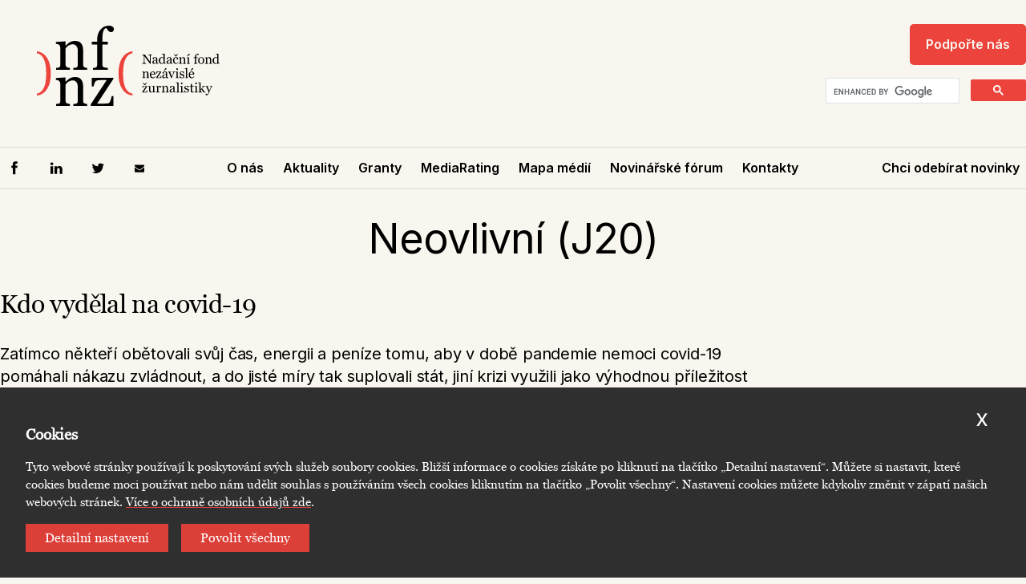

--- FILE ---
content_type: text/html; charset=utf-8
request_url: https://www.nfnz.cz/projekt/neovlivni-j20/
body_size: 45487
content:
<!DOCTYPE html><html lang="cs"><head><meta charSet="utf-8"/><meta name="viewport" content="width=device-width"/><title>Neovlivní (J20)</title><meta property="og:locale" content="en_US"/><link rel="canonical" href="https://www.nfnz.cz/projekt/neovlivni-j20"/><meta name="next-head-count" content="5"/><link rel="apple-touch-icon" sizes="180x180" href="/apple-touch-icon.png"/><link rel="icon" type="image/png" sizes="32x32" href="/favicon-32x32.png"/><link rel="icon" type="image/png" sizes="16x16" href="/favicon-16x16.png"/><link rel="manifest" href="/site.webmanifest"/><link rel="mask-icon" href="/safari-pinned-tab.svg" color="#000000"/><meta name="msapplication-TileColor" content="#ffffff"/><meta name="color-scheme" content="only light"/><meta name="theme-color" content="#FFFFFF"/><meta name="format-detection" content="telephone=no,date=no,address=no,email=no,url=no"/><link rel="preload" href="/_next/static/media/8e9860b6e62d6359-s.p.woff2" as="font" type="font/woff2" crossorigin="anonymous" data-next-font="size-adjust"/><link rel="preload" href="/_next/static/media/e4af272ccee01ff0-s.p.woff2" as="font" type="font/woff2" crossorigin="anonymous" data-next-font="size-adjust"/><link rel="preload" href="/_next/static/media/a34ffd5574faee47-s.p.woff2" as="font" type="font/woff2" crossorigin="anonymous" data-next-font="size-adjust"/><script id="google-analytics" data-nscript="beforeInteractive">
						 window.dataLayer = window.dataLayer || [];
						 function gtag(){dataLayer.push(arguments);}
						 gtag('js', new Date());
					   
						 gtag('config', 'G-TCG3V0ZQ1S');
					</script><link rel="preload" href="/_next/static/css/d9d3eecf503b7c39.css" as="style"/><link rel="stylesheet" href="/_next/static/css/d9d3eecf503b7c39.css" data-n-g=""/><link rel="preload" href="/_next/static/css/d97007d24fdae22a.css" as="style"/><link rel="stylesheet" href="/_next/static/css/d97007d24fdae22a.css" data-n-p=""/><noscript data-n-css=""></noscript><script defer="" nomodule="" src="/_next/static/chunks/polyfills-78c92fac7aa8fdd8.js"></script><script src="https://www.googletagmanager.com/gtag/js?id=G-TCG3V0ZQ1S" defer="" data-nscript="beforeInteractive"></script><script src="/_next/static/chunks/webpack-f6459148bc0583cb.js" defer=""></script><script src="/_next/static/chunks/framework-3772978a029b3734.js" defer=""></script><script src="/_next/static/chunks/main-d20f755c75e1098f.js" defer=""></script><script src="/_next/static/chunks/pages/_app-919a6fef6c54bb20.js" defer=""></script><script src="/_next/static/chunks/372-3f950e5e7913e40b.js" defer=""></script><script src="/_next/static/chunks/602-e79a6b6a71252275.js" defer=""></script><script src="/_next/static/chunks/808-c7b66f52e539368d.js" defer=""></script><script src="/_next/static/chunks/pages/%5B%5B...path%5D%5D-dd919582b03a6bd1.js" defer=""></script><script src="/_next/static/shA0kBf9vpMdmMBKiMTr8/_buildManifest.js" defer=""></script><script src="/_next/static/shA0kBf9vpMdmMBKiMTr8/_ssgManifest.js" defer=""></script><style id="__jsx-3441514472">:root{--font-georgia:'__georgia_8250d4', '__georgia_Fallback_8250d4';--font-inter:'__Inter_1b85de', '__Inter_Fallback_1b85de'}</style></head><body><div id="__next"><style>
						.SharedProgressLoadingIndicator {
							position: fixed;
							left: 0;
							top: 0;
							right: 0;
							z-index: 10;
						}
						.SharedProgressLoadingIndicator__in {
							position: absolute;
							top: 0;
							left: 0;
							right: 0;
							transform: translateY(-100%);
							transition-property: visibility, transform;
							transition-duration: 0.2s;
							visibility: hidden;
						}
						.SharedProgressLoadingIndicator--placement-bottom,
						.SharedProgressLoadingIndicator--placement-bottom .SharedProgressLoadingIndicator__in {
							top: auto;
							bottom: 0;
						}
						.SharedProgressLoadingIndicator--placement-bottom .SharedProgressLoadingIndicator__in {
							transform: translateY(100%);
						}
						.SharedProgressLoadingIndicator--loading .SharedProgressLoadingIndicator__in {
							transform: none;
							visibility: inherit;
						}
						@media (prefers-reduced-motion) {
							.SharedProgressLoadingIndicator__in {
								transition-duration: 0s;
							}
						}
					</style><div class="SharedProgressLoadingIndicator SharedProgressLoadingIndicator--placement-top"><div class="SharedProgressLoadingIndicator__in"><style>
						.ProgressLoadingIndicator {
							position: relative;
							height: 0.3125em;
							background-color: var(--ProgressLoadingIndicator-color, #027aff);
							overflow: hidden;
						}
						.ProgressLoadingIndicator::before {
							content: '';
							position: absolute;
							inset: 0;
							background-color: var(--ProgressLoadingIndicator-other-color, rgba(255, 255, 255, 0.4));
							animation: ProgressLoadingIndicator-wipe 1s infinite ease-in-out;
						}
						@keyframes ProgressLoadingIndicator-wipe {
							0% {
								transform: translateX(-100%);
							}
							100% {
								transform: translateX(100%) scaleX(0.3);
							}
						}
						@media (prefers-reduced-motion) {
							.ProgressLoadingIndicator::before {
								animation-duration: 20s;
							}
						}
					</style><div class="ProgressLoadingIndicator"></div></div></div><div class="Toastify"></div><div class="Container_wrapper__UCke_ Container_view_size_wide__zSQq9"><div class="Header_Wrapper__17GqK"><button class="Header_Burger__pHHOv"><svg viewBox="0 0 30 30" class="Icon_icon-burger__1FtcY"><use xlink:href="#burger"></use></svg></button><div class="Header_Column__tEG3L"><a href="/" class="Header_Logo__wpgsj"><span style="box-sizing:border-box;display:block;overflow:hidden;width:initial;height:initial;background:none;opacity:1;border:0;margin:0;padding:0;position:absolute;top:0;left:0;bottom:0;right:0"><img alt="" src="[data-uri]" decoding="async" data-nimg="fill" style="position:absolute;top:0;left:0;bottom:0;right:0;box-sizing:border-box;padding:0;border:none;margin:auto;display:block;width:0;height:0;min-width:100%;max-width:100%;min-height:100%;max-height:100%;object-fit:contain"/><noscript><img alt="" loading="lazy" decoding="async" data-nimg="fill" style="position:absolute;top:0;left:0;bottom:0;right:0;box-sizing:border-box;padding:0;border:none;margin:auto;display:block;width:0;height:0;min-width:100%;max-width:100%;min-height:100%;max-height:100%;object-fit:contain" sizes="100vw" srcSet="https://data.eu.cntmbr.com/nfnz/nfnz-prod/9543d159-8d6d-40ee-89f6-466cdaae6389.svg 640w, https://data.eu.cntmbr.com/nfnz/nfnz-prod/9543d159-8d6d-40ee-89f6-466cdaae6389.svg 750w, https://data.eu.cntmbr.com/nfnz/nfnz-prod/9543d159-8d6d-40ee-89f6-466cdaae6389.svg 828w, https://data.eu.cntmbr.com/nfnz/nfnz-prod/9543d159-8d6d-40ee-89f6-466cdaae6389.svg 1080w, https://data.eu.cntmbr.com/nfnz/nfnz-prod/9543d159-8d6d-40ee-89f6-466cdaae6389.svg 1200w, https://data.eu.cntmbr.com/nfnz/nfnz-prod/9543d159-8d6d-40ee-89f6-466cdaae6389.svg 1920w, https://data.eu.cntmbr.com/nfnz/nfnz-prod/9543d159-8d6d-40ee-89f6-466cdaae6389.svg 2048w, https://data.eu.cntmbr.com/nfnz/nfnz-prod/9543d159-8d6d-40ee-89f6-466cdaae6389.svg 3840w" src="https://data.eu.cntmbr.com/nfnz/nfnz-prod/9543d159-8d6d-40ee-89f6-466cdaae6389.svg"/></noscript></span></a></div><div class="Header_Column__tEG3L Header_SpecialLinkWrapper__EyI6w"><a class="Header_SpecialLink__CcAaz" link="[object Object]" target="" href="/podporte-cinnost-nfnz/">Podpořte nás</a><div class="Header_SearchWrapperDesktop__9E5yt"><div class="gcse-searchbox-only" data-resultsUrl="/vysledky"></div></div></div></div></div><div class="Header_MobileHeader__9LJGO"><button class="Header_Close__Tm5hU"><svg viewBox="0 0 10 11" class="Icon_icon-cross__mtvmt"><use xlink:href="#cross"></use></svg></button><div class="Header_SearchWrapperMobile__TBra6"><div class="gcse-searchbox-only" data-resultsUrl="/vysledky"></div></div><div class="Header_Links__TgzqB"><div><a class="Header_Link__WtTyM" link="[object Object]" target="" href="/o-nas/">O nás</a><div class="Header_Links__TgzqB Header_LinksSecondLevel__Ph53G"><a class="Header_LinkSecondLevel__XwdmF" target="" href="/logo/">Logo</a><div class="Header_Links__TgzqB Header_LinksThirdLevel__WUojO"></div><a class="Header_LinkSecondLevel__XwdmF" target="" href="/kdo-jsme-a-proc-jsme-vznikli/">Proč jsme vznikli</a><div class="Header_Links__TgzqB Header_LinksThirdLevel__WUojO"></div><a class="Header_LinkSecondLevel__XwdmF" target="" href="/lide-nfnz/">Lidé NFNZ</a><div class="Header_Links__TgzqB Header_LinksThirdLevel__WUojO"><a class="Header_LinkThirdLevel___hw8g" target="" href="/tym/">Tým</a><a class="Header_LinkThirdLevel___hw8g" target="" href="/spravni-rada/">Správní rada</a><a class="Header_LinkThirdLevel___hw8g" target="" href="/kolegium/">Kolegium</a><a class="Header_LinkThirdLevel___hw8g" target="" href="/dozorci-rada/">Dozorčí rada</a><a class="Header_LinkThirdLevel___hw8g" target="" href="/advisory-board/">Advisory Board</a></div><a class="Header_LinkSecondLevel__XwdmF" target="" href="/statutarni-dokumenty/">Statutární dokumenty</a><div class="Header_Links__TgzqB Header_LinksThirdLevel__WUojO"></div><a class="Header_LinkSecondLevel__XwdmF" target="" href="/vyrocni-zpravy/">Výroční zprávy</a><div class="Header_Links__TgzqB Header_LinksThirdLevel__WUojO"></div></div></div><div><a class="Header_Link__WtTyM" link="[object Object]" target="" href="/aktuality/">Aktuality</a></div><div><a class="Header_Link__WtTyM" link="[object Object]" target="" href="/granty/">Granty</a><div class="Header_Links__TgzqB Header_LinksSecondLevel__Ph53G"><a class="Header_LinkSecondLevel__XwdmF" target="" href="/ukoncene-vyzvy/">Ukončené výzvy</a><div class="Header_Links__TgzqB Header_LinksThirdLevel__WUojO"></div><a class="Header_LinkSecondLevel__XwdmF" target="" href="/podporene-projekty/">Podpořené projekty</a><div class="Header_Links__TgzqB Header_LinksThirdLevel__WUojO"></div><a class="Header_LinkSecondLevel__XwdmF" target="" href="/pro-zadatele/">Pro žadatele</a><div class="Header_Links__TgzqB Header_LinksThirdLevel__WUojO"></div><a class="Header_LinkSecondLevel__XwdmF" target="" href="/dokumenty-ke-stazeni/">Dokumenty ke stažení</a><div class="Header_Links__TgzqB Header_LinksThirdLevel__WUojO"></div><a class="Header_LinkSecondLevel__XwdmF" target="" href="/chystane-vyzvy/">Chystané výzvy</a><div class="Header_Links__TgzqB Header_LinksThirdLevel__WUojO"></div><a class="Header_LinkSecondLevel__XwdmF" target="" href="/aktualni-vyzvy/">Aktuální výzvy</a><div class="Header_Links__TgzqB Header_LinksThirdLevel__WUojO"></div></div></div><div><a class="Header_Link__WtTyM" link="[object Object]" target="" href="/rating-medii/">MediaRating</a><div class="Header_Links__TgzqB Header_LinksSecondLevel__Ph53G"><a class="Header_LinkSecondLevel__XwdmF" target="" href="/dezinformacni-a-konspiracni-media/">Dezinformační a konspirační média</a><div class="Header_Links__TgzqB Header_LinksThirdLevel__WUojO"></div><a class="Header_LinkSecondLevel__XwdmF" target="" href="/seznam-junk-news/">Junk News  a kvazi-mediální weby</a><div class="Header_Links__TgzqB Header_LinksThirdLevel__WUojO"></div><a class="Header_LinkSecondLevel__XwdmF" target="" href="/metodika/">Metodika</a><div class="Header_Links__TgzqB Header_LinksThirdLevel__WUojO"></div><a class="Header_LinkSecondLevel__XwdmF" target="" href="/seznam-zmen-v-media-ratingu/">Seznam změn</a><div class="Header_Links__TgzqB Header_LinksThirdLevel__WUojO"></div></div></div><div><a class="Header_Link__WtTyM" link="[object Object]" target="" href="/mapa-medii/">Mapa médií</a><div class="Header_Links__TgzqB Header_LinksSecondLevel__Ph53G"><a class="Header_LinkSecondLevel__XwdmF" target="" href="/metodologie/">Metodika</a><div class="Header_Links__TgzqB Header_LinksThirdLevel__WUojO"></div><a class="Header_LinkSecondLevel__XwdmF" target="" href="/changelog/">Seznam změn</a><div class="Header_Links__TgzqB Header_LinksThirdLevel__WUojO"></div></div></div><div><a class="Header_Link__WtTyM" link="[object Object]" target="" href="/novinarske-forum-2025/">Novinářské fórum</a></div><div><a class="Header_Link__WtTyM" link="[object Object]" target="" href="/kontakty/">Kontakty</a></div></div><a class="Header_SpecialLinkMobile__4oGM3" link="[object Object]" target="" href="/podporte-cinnost-nfnz/">Podpořte nás</a><div class="Header_NewsletterLabelMobile__L02R1">Chci odebírat novinky</div><div class="Header_Socials__V_WNS"><a class="Header_Social__hj967" target="" href="https://www.facebook.com/NadacniFondNezavisleZurnalistiky/"><svg viewBox="0 0 30 30" class="Icon_icon-facebook__ad6k6"><use xlink:href="#facebook"></use></svg></a><a class="Header_Social__hj967" target="" href="https://www.linkedin.com/company/nfnz-nada%C4%8Dn%C3%AD-fond-nez%C3%A1visl%C3%A9-%C5%BEurnalistiky/"><svg viewBox="0 0 30 30" class="Icon_icon-linkedin__R_fLi"><use xlink:href="#linkedin"></use></svg></a><a class="Header_Social__hj967" target="" href="https://twitter.com/NFNZurnalistiky"><svg viewBox="0 0 30 30" class="Icon_icon-twitter__Xgy_k"><use xlink:href="#twitter"></use></svg></a><a class="Header_Social__hj967" target="" href="/cdn-cgi/l/email-protection#ec85828a83ac828a8296c28f96"><svg viewBox="0 0 30 30" class="Icon_icon-email__Wanc4"><use xlink:href="#email"></use></svg></a></div></div><div class="Header_LinksWrapper__juNzz"><div class="Container_wrapper__UCke_ Container_view_size_wide__zSQq9"><div class="Header_LinksWrapperIn__D8WGh"><div class="Header_Socials__V_WNS"><a class="Header_Social__hj967" target="" href="https://www.facebook.com/NadacniFondNezavisleZurnalistiky/"><svg viewBox="0 0 30 30" class="Icon_icon-facebook__ad6k6"><use xlink:href="#facebook"></use></svg></a><a class="Header_Social__hj967" target="" href="https://www.linkedin.com/company/nfnz-nada%C4%8Dn%C3%AD-fond-nez%C3%A1visl%C3%A9-%C5%BEurnalistiky/"><svg viewBox="0 0 30 30" class="Icon_icon-linkedin__R_fLi"><use xlink:href="#linkedin"></use></svg></a><a class="Header_Social__hj967" target="" href="https://twitter.com/NFNZurnalistiky"><svg viewBox="0 0 30 30" class="Icon_icon-twitter__Xgy_k"><use xlink:href="#twitter"></use></svg></a><a class="Header_Social__hj967" target="" href="/cdn-cgi/l/email-protection#b7ded9d1d8f7d9d1d9cd99d4cd"><svg viewBox="0 0 30 30" class="Icon_icon-email__Wanc4"><use xlink:href="#email"></use></svg></a></div><div class="Header_Links__TgzqB"><a class="Header_Link__WtTyM" link="[object Object]" target="" href="/o-nas/">O nás</a><a class="Header_Link__WtTyM" link="[object Object]" target="" href="/aktuality/">Aktuality</a><a class="Header_Link__WtTyM" link="[object Object]" target="" href="/granty/">Granty</a><a class="Header_Link__WtTyM" link="[object Object]" target="" href="/rating-medii/">MediaRating</a><a class="Header_Link__WtTyM" link="[object Object]" target="" href="/mapa-medii/">Mapa médií</a><a class="Header_Link__WtTyM" link="[object Object]" target="" href="/novinarske-forum-2025/">Novinářské fórum</a><a class="Header_Link__WtTyM" link="[object Object]" target="" href="/kontakty/">Kontakty</a></div><div class="Header_NewsletterLabel__ExCNh">Chci odebírat novinky</div></div></div></div><div class=""><div class="Container_wrapper__UCke_ Container_view_size_wide__zSQq9"><div class="Project_Title__8sOWe">Neovlivní (J20)</div></div><div><div class="ContentRenderer_wrapper__zMiwm"><div class="ContentRenderer_section__ozLCr ContentRenderer_is_wysiwyg__HdZne"><div class="Container_wrapper__UCke_ Container_view_size_normal__XDS3E"><div class="Wysiwyg_wrapper__F4zBB"><h2 data-contember-type="heading" data-contember-level="2" data-contember-isnumbered="false">Kdo vydělal na covid-19</h2></div></div></div><div class="ContentRenderer_section__ozLCr ContentRenderer_is_wysiwyg__HdZne"><div class="Container_wrapper__UCke_ Container_view_size_normal__XDS3E"><div class="Wysiwyg_wrapper__F4zBB"><p data-contember-type="paragraph">Zatímco někteří obětovali svůj čas, energii a peníze tomu, aby v době pandemie nemoci covid-19 pomáhali nákazu zvládnout, a do jisté míry tak suplovali stát, jiní krizi využili jako výhodnou příležitost vydělat. Ne vždy fér způsobem. Někteří využívají své politické kontakty, jiní pochopili, že paralyzovaná státní správa je snadný terč k oškubání. Kdo tedy na krizi vydělal?</p></div></div></div><div class="ContentRenderer_section__ozLCr ContentRenderer_is_wysiwyg__HdZne"><div class="Container_wrapper__UCke_ Container_view_size_normal__XDS3E"><div class="Wysiwyg_wrapper__F4zBB"><p data-contember-type="paragraph"><i>Ukázky z výstupů (více na </i><a data-contember-type="anchor" data-contember-href="http://www.neovlivni.cz/" href="http://www.neovlivni.cz/"><i>neovlivni.cz</i></a><i>):</i></p></div></div></div><div class="ContentRenderer_section__ozLCr ContentRenderer_is_wysiwyg__HdZne"><div class="Container_wrapper__UCke_ Container_view_size_normal__XDS3E"><div class="Wysiwyg_wrapper__F4zBB"><ul data-contember-type="unorderedList"><li data-contember-type="listItem"><div class="ContentRenderer_section__ozLCr ContentRenderer_is_wysiwyg__HdZne"><div class="Container_wrapper__UCke_ Container_view_size_normal__XDS3E"><div class="Wysiwyg_wrapper__F4zBB"><p data-contember-type="paragraph"><a data-contember-type="anchor" data-contember-href="https://neovlivni.cz/pravnicka-o-covid-pomoci-vlada-ani-trochu-nepomaha/" href="https://neovlivni.cz/pravnicka-o-covid-pomoci-vlada-ani-trochu-nepomaha/">Právnička o Covid pomoci: vláda ani trochu nepomáhá</a></p></div></div></div></li><li data-contember-type="listItem"><div class="ContentRenderer_section__ozLCr ContentRenderer_is_wysiwyg__HdZne"><div class="Container_wrapper__UCke_ Container_view_size_normal__XDS3E"><div class="Wysiwyg_wrapper__F4zBB"><p data-contember-type="paragraph"><a data-contember-type="anchor" data-contember-href="https://neovlivni.cz/restaurater-nechali-nas-padnout-na-dno-ted-se-desime-druhe-vlny/" href="https://neovlivni.cz/restaurater-nechali-nas-padnout-na-dno-ted-se-desime-druhe-vlny/">Restauratér: Nechali nás padnout na dno. Teď se děsíme druhé vlny.</a></p></div></div></div></li><li data-contember-type="listItem"><div class="ContentRenderer_section__ozLCr ContentRenderer_is_wysiwyg__HdZne"><div class="Container_wrapper__UCke_ Container_view_size_normal__XDS3E"><div class="Wysiwyg_wrapper__F4zBB"><p data-contember-type="paragraph"><a data-contember-type="anchor" data-contember-href="https://neovlivni.cz/bzilion-bambilionu-ze-slibu-vlady-zbylo-181-miliard/" href="https://neovlivni.cz/bzilion-bambilionu-ze-slibu-vlady-zbylo-181-miliard/">Bžilion bambilionů. Ze slibů vlády o covid pomoci zbyl zlomek</a></p></div></div></div></li><li data-contember-type="listItem"><div class="ContentRenderer_section__ozLCr ContentRenderer_is_wysiwyg__HdZne"><div class="Container_wrapper__UCke_ Container_view_size_normal__XDS3E"><div class="Wysiwyg_wrapper__F4zBB"><p data-contember-type="paragraph"><a data-contember-type="anchor" data-contember-href="https://neovlivni.cz/zaoralek/" href="https://neovlivni.cz/zaoralek/">Záchranný plán pro média: Už na něm nepracuje ani Zaorálek</a></p></div></div></div></li><li data-contember-type="listItem"><a data-contember-type="anchor" data-contember-href="https://neovlivni.cz/kdo-dostal-penize-z-covid-za-informaci-zaplatte/" href="https://neovlivni.cz/kdo-dostal-penize-z-covid-za-informaci-zaplatte/">Kdo dostal peníze z Covid? Za informaci zaplaťte</a></li><li data-contember-type="listItem"><a data-contember-type="anchor" data-contember-href="https://neovlivni.cz/covid-praha-stat-neresi-zda-prijemce-penez-poskodil-nouzovy-stav/" href="https://neovlivni.cz/covid-praha-stat-neresi-zda-prijemce-penez-poskodil-nouzovy-stav/">Covid Praha: Stát neřeší, zda příjemce peněz poškodil nouzový stav</a></li></ul></div></div></div></div></div></div><div class="Container_wrapper__UCke_ Container_view_size_fullWidth__4Qa3Z Container_view_disableGutters__9mJrC"><div class="CookieBar_Container__Hbs2S"><div class="CookieBar_Wrapper__Qmx_N"><button class="CookieBar_Btn__OlYtx CookieBar_Close__0fFF9"><svg viewBox="0 0 10 11" class="Icon_icon-cross__mtvmt"><use xlink:href="#cross"></use></svg></button><div class="CookieBar_CookiesDefault__Bkj8F CookieBar_is_Open__6V_7q"><h3 class="CookieBar_Title__tvFGF">Cookies</h3><div class="CookieBar_Text__6EPsy">Tyto webové stránky používají k poskytování svých služeb soubory cookies. Bližší informace o cookies získáte po kliknutí na tlačítko „Detailní nastavení“. Můžete si nastavit, které cookies budeme moci používat nebo nám udělit souhlas s používáním všech cookies kliknutím na tlačítko „Povolit všechny“. Nastavení cookies můžete kdykoliv změnit v zápatí našich webových stránek. <a data-contember-type="anchor" data-contember-href="/ochrana-osobnich-udaju/" href="/ochrana-osobnich-udaju/">Více o ochraně osobních údajů zde</a>.</div><div class="CookieBar_Actions__R_Ado"><button class="CookieBar_Btn__OlYtx">Detailní nastavení</button><button class="CookieBar_Btn__OlYtx">Povolit všechny</button></div></div><form class="CookieBar_CookieBarSettings__e9Ik2" id="cookieBar-settings"><div><label class="CookieBar_Input__a3dvy"><input type="checkbox" name="technical" checked=""/> Technické a nutné cookies</label><div class="CookieBar_InputText__GjhlY">Pomáhají ke správnému fungování webových stránek a k přístupu k jejich zabezpečeným částem. Použití těchto cookies není možné odmítnout.</div></div><div><label class="CookieBar_Input__a3dvy"><input type="checkbox" name="analytical"/>Analytické cookies</label><p class="CookieBar_InputText__GjhlY">Umožňují analyzovat využívání webových stránek jejich návštěvníky, za účelem jejich vylepšování. Pomáhají nám získat informace o metrikách, počtu návštěvníků, míře okamžitého opuštění, zdroji návštěvnosti atd. </p></div><button type="submit" class="CookieBar_Btn__OlYtx">Povolit zvolené</button></form></div></div></div><div class="Container_wrapper__UCke_ Container_view_size_medium__vPNfr"><div class="Footer_Boxes__OK3lU"><div class="Footer_SupportUs__orJ35"><div class="Footer_SupportUsSubtitle__XXpZF">Bez nezávislých médií se nemůžeme správně rozhodovat.</div><div class="Footer_SupportUsTitle__gdRyV">Podpořte nás.</div><div class="Footer_SupportUsLinks__eRlR2"><a class="Footer_SupportUsLink__YGZV0" link="[object Object]" target="" href="https://www.darujme.cz/darovat/1202037?amount=250&amp;frequency=monthly">250 Kč</a><a class="Footer_SupportUsLink__YGZV0" link="[object Object]" target="" href="https://www.darujme.cz/darovat/1202037?amount=500&amp;frequency=monthly">500 Kč</a><a class="Footer_SupportUsLink__YGZV0" link="[object Object]" target="" href="https://www.darujme.cz/darovat/1202037?amount=2000&amp;frequency=monthly">2000 Kč</a><a class="Footer_SupportUsLink__YGZV0" link="[object Object]" target="" href="/podporte-cinnost-nfnz/">Přes QR kód</a></div></div></div></div><div class="Footer_Wrapper__tx9nn"><div class="Container_wrapper__UCke_ Container_view_size_wide__zSQq9"><div class="Footer_WrapperIn__aBHZn"><div class="Footer_NewsletterLabel__W1Eqx">Přihlaste se k odběru našeho newsletteru ↗</div><div class="Footer_InfoWrapper__6Gr8z"><a href="/cdn-cgi/l/email-protection#b8d1d6ded7f8d6ded6c296dbc2" class="Footer_Info__KaLvI"><span class="__cf_email__" data-cfemail="8ce5e2eae3cce2eae2f6a2eff6">[email&#160;protected]</span></a><div class="Footer_Info__KaLvI">IČ: 5294258</div><div class="Footer_Info__KaLvI">Ovocný trh 579/6</div><div class="Footer_Info__KaLvI">110 00 Praha 1</div><div class="Footer_Info__KaLvI">Česká republika</div></div><div class="Footer_BottomPartWrapper__wNwvi"><div class="Footer_Column__vwzdb"></div><div class="Footer_Column__vwzdb Footer_LogoWrapper__eIsIj"><a href="/" class="Footer_Logo__tnpzt"><span style="box-sizing:border-box;display:block;overflow:hidden;width:initial;height:initial;background:none;opacity:1;border:0;margin:0;padding:0;position:absolute;top:0;left:0;bottom:0;right:0"><img alt="" src="[data-uri]" decoding="async" data-nimg="fill" style="position:absolute;top:0;left:0;bottom:0;right:0;box-sizing:border-box;padding:0;border:none;margin:auto;display:block;width:0;height:0;min-width:100%;max-width:100%;min-height:100%;max-height:100%;object-fit:contain"/><noscript><img alt="" loading="lazy" decoding="async" data-nimg="fill" style="position:absolute;top:0;left:0;bottom:0;right:0;box-sizing:border-box;padding:0;border:none;margin:auto;display:block;width:0;height:0;min-width:100%;max-width:100%;min-height:100%;max-height:100%;object-fit:contain" sizes="100vw" srcSet="https://data.eu.cntmbr.com/nfnz/nfnz-prod/1110eead-1407-41c0-b8aa-570a891ad857.svg 640w, https://data.eu.cntmbr.com/nfnz/nfnz-prod/1110eead-1407-41c0-b8aa-570a891ad857.svg 750w, https://data.eu.cntmbr.com/nfnz/nfnz-prod/1110eead-1407-41c0-b8aa-570a891ad857.svg 828w, https://data.eu.cntmbr.com/nfnz/nfnz-prod/1110eead-1407-41c0-b8aa-570a891ad857.svg 1080w, https://data.eu.cntmbr.com/nfnz/nfnz-prod/1110eead-1407-41c0-b8aa-570a891ad857.svg 1200w, https://data.eu.cntmbr.com/nfnz/nfnz-prod/1110eead-1407-41c0-b8aa-570a891ad857.svg 1920w, https://data.eu.cntmbr.com/nfnz/nfnz-prod/1110eead-1407-41c0-b8aa-570a891ad857.svg 2048w, https://data.eu.cntmbr.com/nfnz/nfnz-prod/1110eead-1407-41c0-b8aa-570a891ad857.svg 3840w" src="https://data.eu.cntmbr.com/nfnz/nfnz-prod/1110eead-1407-41c0-b8aa-570a891ad857.svg"/></noscript></span></a><div class="Footer_GdprWrapper__S7Zgd"><div class="Footer_Gdpr__zFnMX"><a data-contember-type="anchor" data-contember-href="/ochrana-osobnich-udaju/" href="/ochrana-osobnich-udaju/">Ochrana osobních údajů</a></div><button class="Footer_Cookies__3JFFK">Nastavení cookies</button></div></div><div class="Footer_Column__vwzdb Footer_Socials__cL0tV"><a class="Footer_Social__BSVjl" target="" href="https://www.facebook.com/NadacniFondNezavisleZurnalistiky/"><svg viewBox="0 0 30 30" class="Icon_icon-facebook__ad6k6"><use xlink:href="#facebook"></use></svg></a><a class="Footer_Social__BSVjl" target="" href="https://www.linkedin.com/company/nfnz-nada%C4%8Dn%C3%AD-fond-nez%C3%A1visl%C3%A9-%C5%BEurnalistiky/"><svg viewBox="0 0 30 30" class="Icon_icon-linkedin__R_fLi"><use xlink:href="#linkedin"></use></svg></a><a class="Footer_Social__BSVjl" target="" href="https://twitter.com/NFNZurnalistiky"><svg viewBox="0 0 30 30" class="Icon_icon-twitter__Xgy_k"><use xlink:href="#twitter"></use></svg></a></div></div></div></div></div></div><script data-cfasync="false" src="/cdn-cgi/scripts/5c5dd728/cloudflare-static/email-decode.min.js"></script><script id="__NEXT_DATA__" type="application/json">{"props":{"pageProps":{"data":{"getGeneral":{"seo":{"title":"Nadační fond nezávislé žurnalistiky","ogTitle":"Nadační fond nezávislé žurnalistiky","description":"Nadační fond nezávislé žurnalistiky je český nadační fond založen v roce 2016, jehož cílem je pluralita a svoboda českých médií pro zajištění základních předpokladů demokratického politického systému a kultivace mediálního prostředí.","ogDescription":"Nadační fond nezávislé žurnalistiky je český nadační fond založen v roce 2016, jehož cílem je pluralita a svoboda českých médií pro zajištění základních předpokladů demokratického politického systému a kultivace mediálního prostředí.","ogImage":{"id":"efabd5ee-6a92-41aa-93bf-570468d3078f","url":"https://data.eu.cntmbr.com/nfnz/nfnz-prod/419885be-a804-4635-aa2d-1ac3f5422e2b.svg","width":300,"height":140,"alt":null},"noFollow":false,"noIndex":false}},"getHeaderLocale":{"id":"9a7d64d7-915c-4a41-8115-2ddaf4bf2b2d","root":{"logo":{"id":"40531beb-1adf-4d10-9c63-acc8680be799","url":"https://data.eu.cntmbr.com/nfnz/nfnz-prod/9543d159-8d6d-40ee-89f6-466cdaae6389.svg","width":228,"height":100,"alt":null}},"specialLink":{"id":"d73a3b81-79e3-4392-8876-5a269b0603e0","title":"Podpořte nás","isTargetBlank":false,"type":"internal","internalLink":{"url":"/podporte-cinnost-nfnz"},"externalLink":null},"facebook":"https://www.facebook.com/NadacniFondNezavisleZurnalistiky/","linkedin":"https://www.linkedin.com/company/nfnz-nada%C4%8Dn%C3%AD-fond-nez%C3%A1visl%C3%A9-%C5%BEurnalistiky/","twitter":"https://twitter.com/NFNZurnalistiky","email":"mailto:info@nfnz.cz","links":{"id":"d7eb1dce-981f-409b-8dfc-5e18a568a74e","items":[{"id":"5dbfc340-5c0b-450f-868d-2704a5c44a46","link":{"id":"4f0b4b09-578a-4d36-9a11-52e5b2942d15","title":"O nás","type":"internal","isTargetBlank":false,"internalLink":{"url":"/o-nas","genericPage":{"root":{"childPages":[{"id":"698e8f5e-6a07-47b1-a012-8a454322528e","localesByLocale":{"title":"Logo","link":{"url":"/logo","genericPage":{"root":{"childPages":[]}}}}},{"id":"ed94a9c5-0029-4bd0-843e-40e20dd0593d","localesByLocale":{"title":"Proč jsme vznikli","link":{"url":"/kdo-jsme-a-proc-jsme-vznikli","genericPage":{"root":{"childPages":[]}}}}},{"id":"88de1eab-4b85-4cda-8155-5c0917b777a8","localesByLocale":{"title":"Lidé NFNZ","link":{"url":"/lide-nfnz","genericPage":{"root":{"childPages":[{"id":"6be31813-9964-4bc7-bf31-0e934f70ecbc","localesByLocale":{"title":"Tým","link":{"url":"/tym"}}},{"id":"bd22ca58-6758-4ca0-adf8-bd05dec32404","localesByLocale":{"title":"Správní rada","link":{"url":"/spravni-rada"}}},{"id":"b1a25d13-12ff-4117-9ff4-ecd39d12c0c1","localesByLocale":{"title":"Kolegium","link":{"url":"/kolegium"}}},{"id":"dfe09f9d-3d17-49b4-9e00-94b91f304378","localesByLocale":{"title":"Dozorčí rada","link":{"url":"/dozorci-rada"}}},{"id":"32a10b94-8703-4e03-aa3a-aeb66e9eb46d","localesByLocale":{"title":"Advisory Board","link":{"url":"/advisory-board"}}}]}}}}},{"id":"b7078fa7-bcbb-4a03-a6df-d23d6aa5f893","localesByLocale":{"title":"Statutární dokumenty","link":{"url":"/statutarni-dokumenty","genericPage":{"root":{"childPages":[]}}}}},{"id":"e46d1500-8716-4aad-9058-7681eb7d25f9","localesByLocale":{"title":"Výroční zprávy","link":{"url":"/vyrocni-zpravy","genericPage":{"root":{"childPages":[]}}}}}]}}},"externalLink":null}},{"id":"60c264ab-1d2c-4b42-bbdf-707b28748a9b","link":{"id":"b3db0ac2-98cd-41cc-a59a-b8f98709690a","title":"Aktuality","type":"internal","isTargetBlank":false,"internalLink":{"url":"/aktuality","genericPage":{"root":{"childPages":[]}}},"externalLink":null}},{"id":"83c87410-15ba-432a-9954-3b29d326cd6d","link":{"id":"44cc2903-412b-46c7-ad90-def80ddc55a3","title":"Granty","type":"internal","isTargetBlank":false,"internalLink":{"url":"/granty","genericPage":{"root":{"childPages":[{"id":"ccb9df5c-5c02-47e4-99eb-8422d8a3da28","localesByLocale":{"title":"Ukončené výzvy","link":{"url":"/ukoncene-vyzvy","genericPage":{"root":{"childPages":[]}}}}},{"id":"e90b4d5b-aa63-49bd-aa99-202091068b86","localesByLocale":{"title":"Podpořené projekty","link":{"url":"/podporene-projekty","genericPage":{"root":{"childPages":[]}}}}},{"id":"da4e727f-244e-4f5a-9419-b375d2f6cdbe","localesByLocale":{"title":"Pro žadatele","link":{"url":"/pro-zadatele","genericPage":{"root":{"childPages":[]}}}}},{"id":"dde207c0-5ab6-4c4e-9b92-77fab7b3ed10","localesByLocale":{"title":"Dokumenty ke stažení","link":{"url":"/dokumenty-ke-stazeni","genericPage":{"root":{"childPages":[]}}}}},{"id":"9047a824-ea2f-4371-bee4-3ec9ce96ff6d","localesByLocale":{"title":"Chystané výzvy","link":{"url":"/chystane-vyzvy","genericPage":{"root":{"childPages":[]}}}}},{"id":"5ef0e6e9-c5be-4300-9e40-67f131589746","localesByLocale":{"title":"Aktuální výzvy","link":{"url":"/aktualni-vyzvy","genericPage":{"root":{"childPages":[]}}}}}]}}},"externalLink":null}},{"id":"92460648-989c-4b55-b899-9811d691494c","link":{"id":"a39f1554-05c8-4ce5-a967-627099742d15","title":"MediaRating","type":"internal","isTargetBlank":false,"internalLink":{"url":"/rating-medii","genericPage":{"root":{"childPages":[{"id":"3088fd68-29dd-475a-a3a9-f5951f096d18","localesByLocale":{"title":"Dezinformační a konspirační média","link":{"url":"/dezinformacni-a-konspiracni-media","genericPage":{"root":{"childPages":[]}}}}},{"id":"aca1c52c-6341-4e93-96a3-f104e1a29d54","localesByLocale":{"title":"Junk News  a kvazi-mediální weby","link":{"url":"/seznam-junk-news","genericPage":{"root":{"childPages":[]}}}}},{"id":"dbf01023-4038-4364-811d-715268135338","localesByLocale":{"title":"Metodika","link":{"url":"/metodika","genericPage":{"root":{"childPages":[]}}}}},{"id":"3c8bb836-991e-41fa-a4ad-557999a93731","localesByLocale":{"title":"Seznam změn","link":{"url":"/seznam-zmen-v-media-ratingu","genericPage":{"root":{"childPages":[]}}}}}]}}},"externalLink":null}},{"id":"2d48488a-cf10-4b8a-8979-729a1865192f","link":{"id":"979fdf61-9a25-4108-87b5-948180cafad3","title":"Mapa médií","type":"internal","isTargetBlank":false,"internalLink":{"url":"/mapa-medii","genericPage":{"root":{"childPages":[{"id":"6138ed58-5208-412b-9a57-b341fca201c7","localesByLocale":{"title":"Metodika","link":{"url":"/metodologie","genericPage":{"root":{"childPages":[]}}}}},{"id":"310ef100-c368-4136-b7fe-6200538ab153","localesByLocale":{"title":"Seznam změn","link":{"url":"/changelog","genericPage":{"root":{"childPages":[]}}}}}]}}},"externalLink":null}},{"id":"d9692bc9-edd2-4320-9b60-0d8df7463beb","link":{"id":"b56185ae-9617-4b7c-9f89-3d75a68ad85b","title":"Novinářské fórum","type":"internal","isTargetBlank":false,"internalLink":{"url":"/novinarske-forum-2025","genericPage":{"root":{"childPages":[]}}},"externalLink":null}},{"id":"f3519b5f-40b8-4ced-b2d0-e8c04763f22e","link":{"id":"913c0873-6aa9-46f9-9392-024090160e79","title":"Kontakty","type":"internal","isTargetBlank":false,"internalLink":{"url":"/kontakty","genericPage":{"root":{"childPages":[]}}},"externalLink":null}}]},"newsletterLabel":"Chci odebírat novinky"},"getNewsletterFormLocale":{"firstName":"Jméno","lastName":"Příjmení","mail":"Mail","gdpr":{"id":"0ffcdab1-84db-4aa2-965c-970f412baf66","title":"Ochrana osobních údajů","isTargetBlank":false,"type":"internal","internalLink":{"url":"/ochrana-osobnich-udaju"},"externalLink":null},"button":"Odeslat"},"getNewsPostPage":{"page":{"localesByLocale":{"link":{"url":"/aktuality"},"title":"Aktuality"}}},"getResultPage":{"localesByLocale":{"link":{"url":"/vysledky"},"title":"Výsledky"}},"getCallToDefendMediaForm":{"localesByLocale":{"firstName":"Jméno","lastName":"Příjmení","email":"E-mail","city":"Město","text":"{\"formatVersion\":1,\"children\":[{\"text\":\"Připojením podpisu souhlasíte se zpracováním osobních údajů dle \"},{\"type\":\"anchor\",\"href\":\"https://www.nfnz.cz/ochrana-osobnich-udaju-2/\",\"children\":[{\"text\":\"zásad ochrany zpracování osobních údajů\"}]},{\"text\":\".\"}]}","consentToPublish":"Chci svůj podpis zveřejnit","submitBtn":"Připojit se","listOfSupportersBtn":{"id":"e9983181-cf36-4669-a66f-dcefd71fd5a2","title":"Kdo již výzvu podepsal","isTargetBlank":false,"type":"internal","internalLink":{"url":"/podpisy-pod-vyzvu-na-obranu-medii"},"externalLink":null}}},"listCallToDefendMediaSubmission":[{"id":"1a87c5d8-b9f6-4842-b8ef-98469f532f7f","firstName":"adam","lastName":"jirkal","city":"Praha","consentToPublish":true},{"id":"ef893e41-d8c1-4734-9487-519c7a2bcc54","firstName":"Adéla","lastName":"Beranová","city":"Krabčice","consentToPublish":true},{"id":"c0ceb01e-aa88-4e7a-8a26-2267801a06cd","firstName":"Adéla","lastName":"Hrečinová","city":"Praha","consentToPublish":true},{"id":"a81f24f2-5c3c-4f53-bd00-81495c6f878b","firstName":"Adéla","lastName":"Jurečková","city":"Kamenice nad Lipou","consentToPublish":true},{"id":"bec21134-731e-4919-8b5d-7bff8973e69c","firstName":"Adéla","lastName":"Sobotíková","city":"Olomouc","consentToPublish":true},{"id":"79c34c13-8e14-45f7-906e-5b0de7ad980b","firstName":"Adéla","lastName":"Valušková","city":"Litoměřice","consentToPublish":true},{"id":"a08c603d-0830-4887-9790-cf6d5e6cb484","firstName":"alena","lastName":"pálková","city":null,"consentToPublish":true},{"id":"e7ee465e-9361-4a89-9771-e781b321e460","firstName":"Alena","lastName":"Bílková","city":"Praha","consentToPublish":true},{"id":"5d146219-27a4-46af-9e3a-939ed9a2decd","firstName":"Alena","lastName":"Brabcová","city":"Liberec 2","consentToPublish":true},{"id":"2102b39f-8c43-43db-92f7-b4d100c8ace8","firstName":"Alena","lastName":"Halvigerová","city":"Hradec Králové","consentToPublish":true},{"id":"b9a212fd-3545-48b2-bbe9-0eec809a6ba9","firstName":"Alena","lastName":"Herbriková","city":"Česká Kubice","consentToPublish":true},{"id":"089d5701-e50c-48bb-a66d-2c6f120dce2c","firstName":"Alena","lastName":"Kacirkova","city":"Strakonice","consentToPublish":true},{"id":"17e965eb-9056-493d-bffc-d6ef5ce74cbb","firstName":"Alena","lastName":"Koňaříková","city":"Milovice","consentToPublish":true},{"id":"3bcb46fe-7bb7-462a-9e23-cfde8f194da4","firstName":"Alena","lastName":"Konečná","city":"Brno","consentToPublish":true},{"id":"8534ebde-7585-42ab-8f0d-c428467ffc1b","firstName":"Alena","lastName":"Matyášová","city":"Praha","consentToPublish":true},{"id":"02077fbd-9158-4da2-a1bf-33b110298706","firstName":"Alena","lastName":"Petříková","city":"Praha","consentToPublish":true},{"id":"a0ace396-354b-4628-a934-5ba7a550c805","firstName":"Alena","lastName":"Poledníková","city":"Jílové u Prahy","consentToPublish":true},{"id":"5abc436d-e7cb-4164-96b4-0765597e51c2","firstName":"Alena","lastName":"Prošková","city":"Neratovice","consentToPublish":true},{"id":"a1da24cc-4f5c-44ba-9521-55364967180f","firstName":"Alena","lastName":"Rosová","city":"Holasovice","consentToPublish":true},{"id":"35f41d08-a1fb-4a7f-9502-d37a2c558b61","firstName":"Alena","lastName":"Vondrášková","city":"Praha","consentToPublish":true},{"id":"cecbc702-b740-425b-818f-bd3d4f0a76ad","firstName":"Aleš","lastName":"Mrnuštík","city":"Vsetín","consentToPublish":true},{"id":"aa6deb10-b7e8-4485-8275-48337e754184","firstName":"Anabela","lastName":"Zigova","city":"Praha","consentToPublish":true},{"id":"56cb14c8-0436-4c80-800d-af86bfc516ec","firstName":"Andrea","lastName":"Baumannová","city":"Břeclav","consentToPublish":true},{"id":"e17f6e76-e8a5-4c0c-9dbe-f738956c0b22","firstName":"Andrea","lastName":"Přibylová","city":"Kladno","consentToPublish":true},{"id":"3c460365-9350-4201-a7f5-89193eeef86d","firstName":"Anna","lastName":"Blažková","city":"Jablonec nad Nisou","consentToPublish":true},{"id":"356713b2-91af-4cf5-bcee-cf5ab8f2871a","firstName":"Anna","lastName":"Gabrielová","city":"Praha 19","consentToPublish":true},{"id":"7cfc2bf4-23e9-4c53-8982-a13a98466773","firstName":"Anna","lastName":"Hánová","city":"Praha 6","consentToPublish":true},{"id":"c3e3f7cd-8906-4491-97d7-d8c9624ebd8d","firstName":"Anna","lastName":"Husáková","city":"Valašské Meziříčí","consentToPublish":true},{"id":"b0602224-4b0d-4e94-91e5-61b8b02d0567","firstName":"Anna","lastName":"Jindráková","city":"Praha","consentToPublish":true},{"id":"bb9196bb-98ac-410b-807e-a39bf6ab345f","firstName":"Anna","lastName":"Jirásková","city":"Praha","consentToPublish":true},{"id":"96b9708a-72d3-409c-8592-e170a9a1b96e","firstName":"Anna","lastName":"Kučerová","city":"Vyškov","consentToPublish":true},{"id":"407d24e4-6966-4474-93fa-8c11f5c88532","firstName":"Anna","lastName":"Mikezova","city":"Liberec 15","consentToPublish":true},{"id":"9c6c0cad-9641-4b5d-a50d-8b19320126a7","firstName":"Anna","lastName":"Štorová","city":"Roudnice nad Labem","consentToPublish":true},{"id":"07795da9-b0b5-42d3-bc15-945d9f52b686","firstName":"AntonieNikol","lastName":"Suchanova","city":"Decin","consentToPublish":true},{"id":"8c121082-7b4d-4895-9bff-f07e4e164079","firstName":"Antonín","lastName":"Bílý","city":"Vyškov - Vyškov-Předměstí","consentToPublish":true},{"id":"0763f910-db75-4ab2-aa44-cacb0e746653","firstName":"Antonín","lastName":"Novák","city":"Brno","consentToPublish":true},{"id":"00a46c73-8182-453b-8e15-d36372bb739e","firstName":"Antonín","lastName":"Vostárek","city":"Svinařov","consentToPublish":true},{"id":"73270f2c-d69a-436d-a3c0-a78565a8a773","firstName":"Balik","lastName":"balik","city":"Bludov","consentToPublish":true},{"id":"8018a856-cef3-4c07-ad27-fcf0b629f1fb","firstName":"Barbora","lastName":"Čechtická","city":"Nové Město nad Metují","consentToPublish":true},{"id":"14c261aa-fdad-4bcb-86b9-453390cee5f2","firstName":"Barbora","lastName":"Červenková","city":null,"consentToPublish":true},{"id":"992b7456-155a-43b7-a02d-55d688abad30","firstName":"Barbora","lastName":"Hořavová","city":"Praha","consentToPublish":true},{"id":"6b7b3f1e-9b84-487e-a98d-20fc1d98c8a6","firstName":"Barbora","lastName":"Kališová","city":"Brno","consentToPublish":true},{"id":"fc9bfbb1-31f6-48c8-9f34-dca175f0a7e9","firstName":"Barbora","lastName":"Kolbová","city":"Prostějov","consentToPublish":true},{"id":"2f65efc5-f944-4c8f-a0be-144f894aa246","firstName":"Barbora","lastName":"Michálková","city":"Praha","consentToPublish":true},{"id":"0e576faa-15ae-45c4-bea2-1d45741d234b","firstName":"Barbora","lastName":"Slavíčková","city":"Praha - Žižkov","consentToPublish":true},{"id":"7073b147-8fd0-47fb-913f-32b4d5514b10","firstName":"Barbora","lastName":"Svobodová","city":"Praha","consentToPublish":true},{"id":"280ab5a7-93dd-4d30-9a6a-181d0f3a74d1","firstName":"Barbora","lastName":"Žáčkova","city":"Jihlava","consentToPublish":true},{"id":"437946a4-7881-42bd-b66f-b4dfc74278b9","firstName":"Blahoslav","lastName":"Mikolášek","city":"Praha","consentToPublish":true},{"id":"8338909f-bd91-480c-851b-1373dfc299b1","firstName":"Blanka","lastName":"Hanzelová","city":"Říčany u Brna","consentToPublish":true},{"id":"4f4e965b-e723-4416-8730-4c2ce57e77ab","firstName":"Blanka","lastName":"Stehlíková","city":"Plzen 18","consentToPublish":true},{"id":"8a9a56fa-312e-4743-895f-e67650421f65","firstName":"Bohumil","lastName":"Kartous","city":"Praha","consentToPublish":true},{"id":"ef6ced7b-f0ec-4b5c-bb85-1aa74bef0c68","firstName":"Bohuslav","lastName":"Šíla","city":"Trutnov","consentToPublish":true},{"id":"55ae280e-02d4-41a8-af22-3eb41ed48d92","firstName":"Čech","lastName":"Radovan","city":"Modřice","consentToPublish":true},{"id":"a050de95-c442-45ec-bd5a-fe6229a61739","firstName":"Čeněk","lastName":"Zach","city":"Horoměřice","consentToPublish":true},{"id":"a893ac48-5950-4a77-97dc-d26664ba0dc2","firstName":"Dagmar","lastName":"Drahná","city":"Praha","consentToPublish":true},{"id":"b60685d7-b975-4134-83c7-6520c9767aff","firstName":"Dagmar","lastName":"Garguláková","city":"Zlín","consentToPublish":true},{"id":"f8c0f956-056d-49da-b521-798110938e2a","firstName":"Dagmar","lastName":"Králová","city":"Znojmo","consentToPublish":true},{"id":"5cf7c15b-4aaf-48b2-a0d9-b68f199806e6","firstName":"Dagmar","lastName":"Moravcová","city":"Nový Malín","consentToPublish":true},{"id":"61178d28-1f5c-428d-8b9e-292be627537a","firstName":"Dagmar","lastName":"Růžičková","city":"Krupka-Maršov","consentToPublish":true},{"id":"cda713ad-5c41-43a2-a8db-d8035f92a46a","firstName":"Dana","lastName":"Benešová","city":"Praha","consentToPublish":true},{"id":"2a9000d8-1ff7-4945-9f79-3db3fa9bc976","firstName":"Dana","lastName":"Cubova","city":"Valasske Mezirici","consentToPublish":true},{"id":"8d6509f7-a979-4b0a-9502-ef1ecbc7acb8","firstName":"Dana","lastName":"Janatová","city":"Janov nad Nisou","consentToPublish":true},{"id":"29b3e811-d879-4a9a-b349-a0634ff96488","firstName":"Dana","lastName":"Mravčíková","city":"Český Těšín Stanislavice","consentToPublish":true},{"id":"68a2341b-b340-4e29-a1b2-5f361760c591","firstName":"Daniel","lastName":"Dostál","city":null,"consentToPublish":true},{"id":"b1fe1ae3-ae70-4057-b0db-71ab4ee3da60","firstName":"Daniel","lastName":"Kolsky","city":"Praha","consentToPublish":true},{"id":"07af1812-474f-4927-936e-932a30ef4db4","firstName":"Daniela","lastName":"Hlavová","city":"\"Osek Komárov\"","consentToPublish":true},{"id":"ddd8276d-0b50-4b92-b2b3-d066627cfb52","firstName":"Daniela","lastName":"Kaiserová","city":"Plzeň","consentToPublish":true},{"id":"1fec0170-b4e1-4cbb-a2b2-d33157db339f","firstName":"Daniela","lastName":"Nováková","city":"Praha","consentToPublish":true},{"id":"000e8a2e-236c-4b3d-9ffd-40c3c5f32fc5","firstName":"Daniela","lastName":"Pelclová","city":"Praha 7","consentToPublish":true},{"id":"95610cce-b49d-4c68-83a0-342e4210b518","firstName":"Daniela","lastName":"Pilchová","city":"Ostrava","consentToPublish":true},{"id":"01a87ec3-c422-4f45-a97d-e775e9ac073f","firstName":"Daniela","lastName":"Štrejbarová","city":"Klecany","consentToPublish":true},{"id":"759febdc-74b7-49f6-a949-a0e6161296cb","firstName":"Darina","lastName":"Husáková","city":"Vsetín","consentToPublish":true},{"id":"ccdefe25-1eff-4fbf-bc1b-b01cde1cffd5","firstName":"David","lastName":"Broul","city":"Nová Paka","consentToPublish":true},{"id":"d963070f-2fb7-4af0-9122-1a8f3f1d1f62","firstName":"David","lastName":"Čapek","city":"Hostivice","consentToPublish":true},{"id":"f2767914-acdf-46c3-a8a3-69b279f2e3d0","firstName":"David","lastName":"Černý","city":"Sychrov","consentToPublish":true},{"id":"932a9981-3590-4436-a078-382f18ddbb10","firstName":"David","lastName":"Dostál","city":"Olšany u Prostějova","consentToPublish":true},{"id":"d7c0b194-ae41-4794-b6bc-9ca4ab1acf58","firstName":"David","lastName":"Hartman","city":"Pardubice","consentToPublish":true},{"id":"a53b991d-c143-48e1-b16a-26c47fc3c43b","firstName":"David","lastName":"Havlíček","city":"Hradec Králové","consentToPublish":true},{"id":"86d5e46c-9364-4729-baa5-77d37bbf771b","firstName":"David","lastName":"Karský","city":"Hulín","consentToPublish":true},{"id":"e10c65d0-750f-4fa4-95e1-a4396d2b3212","firstName":"David","lastName":"Karský","city":"Hulín","consentToPublish":true},{"id":"bafb29b4-7ea5-4ed9-bac8-57ee2181631e","firstName":"David","lastName":"Kotora","city":"Praha","consentToPublish":true},{"id":"94d895af-b822-475e-9ca8-26412b8a0e86","firstName":"David","lastName":"Kurdziel","city":"Vratimov","consentToPublish":true},{"id":"04a9a126-0609-47f3-a54b-5e9c00833e75","firstName":"David","lastName":"Mucha","city":"Kyjov","consentToPublish":true},{"id":"ec0ed2d7-667d-45ee-bf4b-a63cdcdd3f09","firstName":"David","lastName":"Pešák","city":"Praha 6","consentToPublish":true},{"id":"a13dfd25-7247-4f32-ac87-70c3c5cdf811","firstName":"David","lastName":"Ruzicka","city":"Hradec Kralove","consentToPublish":true},{"id":"2ddc81ae-f946-4b63-901a-bcc8039026a4","firstName":"David","lastName":"Růžička","city":"Praha","consentToPublish":true},{"id":"d2f59795-bcb1-4521-b053-f77b28615935","firstName":"David","lastName":"Vrbka","city":"Brno","consentToPublish":true},{"id":"861ef137-e97d-471b-b94c-c8493634ad47","firstName":"Dennis","lastName":"Salvia","city":"Rožnov pod Radhoštěm","consentToPublish":true},{"id":"1b19ae70-6289-4a26-b24c-8f1f36966e69","firstName":"Dominik","lastName":"Obruča","city":"Praha - Vinoř","consentToPublish":true},{"id":"65b8786d-18ff-4f56-9c99-89fc0be4bc45","firstName":"Drahuše","lastName":"Matějířková","city":"Praha","consentToPublish":true},{"id":"22121dc5-4193-4e36-82e3-ec16c1374be0","firstName":"Dušan","lastName":"Kolář","city":"Brno","consentToPublish":true},{"id":"2e8fb8e8-288e-4a20-b26f-b79f7a65aef1","firstName":"Eliška","lastName":"Vidomus","city":"Praha 5","consentToPublish":true},{"id":"9d4bf212-8a89-4733-819f-fa275d2fb147","firstName":"Eliška","lastName":"Vyhnánková","city":"Říčany","consentToPublish":true},{"id":"0b0972fd-45f8-44c1-a125-6417483da7a0","firstName":"Erik","lastName":"Schmidt","city":"Sedlčany","consentToPublish":true},{"id":"1d41576f-e36c-472f-b1b6-3b3ee6235452","firstName":"Ester","lastName":"Karasová","city":"Praha 7","consentToPublish":true},{"id":"151d1416-5f65-42fe-8b7e-53e262c2e2c6","firstName":"Eva","lastName":"Jarolímková","city":"Liberec","consentToPublish":true},{"id":"28535b6d-abec-41a0-8d6f-309e8fe586d3","firstName":"Eva","lastName":"Klapka Koutová","city":"Plzeň","consentToPublish":true},{"id":"4ecb7b8a-aa2d-4667-94e1-a4d18e0f752a","firstName":"Eva","lastName":"Kubáňová","city":"Nový Jičín","consentToPublish":true},{"id":"e7aec5a9-c348-40e5-b839-7acdcc18ed26","firstName":"Eva","lastName":"Mikulová","city":"Jablonec nad Nisou","consentToPublish":true},{"id":"7c8936e5-e4fc-41bb-8bbe-ef1693ca6ec3","firstName":"Eva","lastName":"Mimrová","city":"Praha","consentToPublish":true},{"id":"6d3fa367-5da8-4b27-874a-459939bd5eb2","firstName":"Eva","lastName":"Nolčová","city":"Písek","consentToPublish":true},{"id":"9b767a95-522e-4eb6-b4db-5773dfbe6c1a","firstName":"Eva","lastName":"Pogodová","city":null,"consentToPublish":true},{"id":"8a926db9-ded3-47d8-a0c7-09b6d5bf64fe","firstName":"Eva","lastName":"Rybková","city":"Praha","consentToPublish":true},{"id":"86ceb354-3f52-4df8-8c85-7830a632f351","firstName":"Eva","lastName":"Smékalová","city":"Velké Opatovice","consentToPublish":true},{"id":"2afca06b-5d93-4050-b884-68b7537ecfe8","firstName":"Eva","lastName":"Špinková","city":"Praha 4","consentToPublish":true},{"id":"4662e8a8-4283-4b89-b611-e59e623a9d12","firstName":"Eva","lastName":"Vaníčková","city":"Liberec","consentToPublish":true},{"id":"45c1e0b7-95e9-4a17-8ce5-ebc72523d662","firstName":"Fabio","lastName":"Jungmann","city":"Ústí nad Labem-město","consentToPublish":true},{"id":"1040d783-274f-4a58-91f9-e8a651f90e44","firstName":"Filip","lastName":"Havliš","city":"Praha","consentToPublish":true},{"id":"7a417630-1da6-4225-8e21-52b58b1742b5","firstName":"Filip","lastName":"Milde","city":"Praha","consentToPublish":true},{"id":"70916636-14cf-469c-acfa-431fa2ead5e3","firstName":"Filip","lastName":"Pertold","city":"Praha 6","consentToPublish":true},{"id":"435530cb-6b90-410a-b621-9e04c51bbc87","firstName":"Filip","lastName":"Štěpánek","city":"Morkovice-Slížany","consentToPublish":true},{"id":"eb62afb6-53f0-473d-9bff-cee262bd8ccd","firstName":"Filip","lastName":"Vanko","city":"Praha 2","consentToPublish":true},{"id":"351c7924-937a-4cb7-946c-4fcd1b1101d6","firstName":"František","lastName":"Haifler","city":"Praha","consentToPublish":true},{"id":"51a30f2f-c6f3-4819-82e2-df623f8e06b4","firstName":"František","lastName":"Kostlán","city":"Praha","consentToPublish":true},{"id":"5505528b-1462-46dc-985c-6a06253bf950","firstName":"František","lastName":"Procházka","city":"Litvínov","consentToPublish":true},{"id":"179feb79-1266-4421-baab-d81cce310614","firstName":"František","lastName":"Svoboda","city":"Mirošovice","consentToPublish":true},{"id":"48d96b17-71aa-4a91-a6c2-ede1750524af","firstName":"FRANTIŠEK","lastName":"ŠURANSKÝ","city":"PRAHA 7","consentToPublish":true},{"id":"f854ec14-1761-4f85-8ac1-94575dbf575a","firstName":"František N.","lastName":"Vodička","city":"Teplá U Toužimě","consentToPublish":true},{"id":"97a9db5d-465d-4373-be26-1d12e7e2ddeb","firstName":"Františka","lastName":"Těšínská","city":"Praha 4","consentToPublish":true},{"id":"ddb3e2c7-6190-4758-99ca-051797f2bf2c","firstName":"Fredrik","lastName":"Janáček","city":"Vyžlovka","consentToPublish":true},{"id":"08ff7ac9-cefa-4f09-a7fd-b827eac8a5c4","firstName":"Gabriel","lastName":"Gombik","city":"Brno","consentToPublish":true},{"id":"b156e511-e19c-4455-8c31-2b90c8d5c3d5","firstName":"Galina","lastName":"Poppová","city":"Karlovy Vary 5","consentToPublish":true},{"id":"6a65025d-d0e3-4bc6-8685-d8a664f77fef","firstName":"Halina","lastName":"Klacková","city":"Mladá Boleslav","consentToPublish":true},{"id":"58027d8a-c58f-4890-8651-129ae828bcf9","firstName":"Hana","lastName":"Běhůnková","city":"Břeclav","consentToPublish":true},{"id":"08e71659-c80e-4095-8d33-600dec53d655","firstName":"Hana","lastName":"Brathová","city":"Přerov","consentToPublish":true},{"id":"2ad69a84-95af-42b0-baf3-b403a4ef7868","firstName":"Hana","lastName":"Chovancová","city":"Praha","consentToPublish":true},{"id":"53a202a8-7a38-4cc1-924b-2792e66138c5","firstName":"Hana","lastName":"Horáková","city":"Horoměřice","consentToPublish":true},{"id":"36840c81-b64f-45b4-a2c6-f4827318b724","firstName":"Hana","lastName":"Kalivodová","city":"Děčín","consentToPublish":true},{"id":"d35250c1-5cd3-443b-867b-cab05afa9aa0","firstName":"Hana","lastName":"Krobotová","city":"Praha","consentToPublish":true},{"id":"d598df37-abee-45cb-8cb4-1349b019399e","firstName":"Hana","lastName":"Michaliková","city":"Dolní Břežany","consentToPublish":true},{"id":"2307ea9d-7351-458b-a05a-7d4ee7a4b3e3","firstName":"Hana","lastName":"Němcová","city":"Praha","consentToPublish":true},{"id":"151acaa2-48bc-41ca-b982-5c40f04e0821","firstName":"Hana","lastName":"Pilátová","city":"Bystré v Orlických horách","consentToPublish":true},{"id":"3ec7d95b-efdc-4a8e-82a1-f15cecd896b3","firstName":"Hana","lastName":"Šindlerová","city":"Třeboň","consentToPublish":true},{"id":"2d93742e-76ff-44db-a679-c13e3f1befd4","firstName":"Hana","lastName":"Toufarová","city":"Karlovy Vary","consentToPublish":true},{"id":"ed91816a-78e3-4f9e-9393-136373df86ae","firstName":"Hana","lastName":"zajicová","city":"Říčany","consentToPublish":true},{"id":"bd53f028-3404-47fc-8b47-f46a4f672caf","firstName":"Hana","lastName":"Zajícová","city":"Říčany","consentToPublish":true},{"id":"f983c7ea-4d2d-4567-b6d1-27dd57217f6d","firstName":"Helena","lastName":"Dohnalová","city":"České Budějovice","consentToPublish":true},{"id":"69cbaf9f-4f51-418d-9b43-0d03d5d1a35f","firstName":"Helena","lastName":"Jiříčková","city":"Brno","consentToPublish":true},{"id":"e3c288d7-ab22-414e-b910-c3c0acf700cf","firstName":"Helena","lastName":"Karafiátová","city":"Bělá nad Svitavou","consentToPublish":true},{"id":"51d490c1-c5bc-4f93-8ce5-bf164200bcb4","firstName":"Helena","lastName":"Koudelková","city":"PRAHA","consentToPublish":true},{"id":"8baa6a52-dddf-41bc-bb47-047606f52b2f","firstName":"Helena","lastName":"Kučerová","city":"Vizovice","consentToPublish":true},{"id":"605b4d00-1799-4b94-add3-591324227a76","firstName":"Helena","lastName":"Pobořilová","city":"Újezd nad Zbečnem","consentToPublish":true},{"id":"6d9ce0bb-31ee-4c48-a1bf-0520dc73277c","firstName":"Helena","lastName":"Suranska","city":"St. Mesto","consentToPublish":true},{"id":"6c32f3d9-33ac-4ba6-a495-df113a3ab002","firstName":"Helena","lastName":"Tyburcová","city":"Praha","consentToPublish":true},{"id":"0e634399-b656-4fa5-8dee-d08f3806b2ac","firstName":"Helena","lastName":"Vrbatová","city":"Praha 4","consentToPublish":true},{"id":"ea3c7473-5860-4205-bf17-1f90df57fcd3","firstName":"Heřman","lastName":"Dušek","city":null,"consentToPublish":true},{"id":"7d50e87d-0f0f-4d3b-8b0e-4e8b59899617","firstName":"Hermina","lastName":"Neuner","city":"Praha 2","consentToPublish":true},{"id":"e23cca30-406a-46f0-aad2-bd903f06b373","firstName":"Igor","lastName":"Krejčí","city":"Brno","consentToPublish":true},{"id":"e12c5045-41dd-4fb9-a32c-a8a49f702363","firstName":"Ilona","lastName":"Štěpničková","city":"Praha","consentToPublish":true},{"id":"7a259cf6-8851-4945-99da-621ba159628a","firstName":"Imrich","lastName":"Szabo","city":"Kynšperk nad Ohří","consentToPublish":true},{"id":"37862cef-473a-4d58-9d65-072d41290dd3","firstName":"Ing.arch. Hana","lastName":"Liškutínová","city":"Soběšovice","consentToPublish":true},{"id":"dafc2b8a-1e3f-4a28-ad73-491783d4ae2a","firstName":"Ing. Josef","lastName":"Vlk","city":"Valtice","consentToPublish":true},{"id":"5c4cbb90-046d-49f8-a3a7-127a97b89120","firstName":"Irena","lastName":"Gajdošová","city":"Lipová","consentToPublish":true},{"id":"06facab5-a3c4-4058-85cc-bc255243e6f5","firstName":"Irena","lastName":"Kalodová","city":"Olomouc","consentToPublish":true},{"id":"84f66085-99d1-4856-8435-c1efd10ada6a","firstName":"Irena","lastName":"Kovářová","city":"Praha 5","consentToPublish":true},{"id":"e65dd36d-6f21-46ce-b6d7-0c251d155ce8","firstName":"Ivan","lastName":"Coňk","city":"Praha","consentToPublish":true},{"id":"6672a1f6-2623-49d0-a9b0-50582f1a7554","firstName":"Ivan","lastName":"Kopecký","city":"Praha","consentToPublish":true},{"id":"b7a5b309-c9f0-4872-a6ee-743d6b45a9e3","firstName":"Ivan","lastName":"Kvasnica","city":"Praha","consentToPublish":true},{"id":"8be4db3c-afa8-45d5-b4c1-0dd68f9dfafc","firstName":"Ivana","lastName":"Bonaventurová","city":"Lom","consentToPublish":true},{"id":"4629e19a-afe1-4423-aa1f-086e9b5d0540","firstName":"Ivana","lastName":"Čepková","city":"Praha 10","consentToPublish":true},{"id":"6d48e88f-965e-4b6a-81b1-379c371036c3","firstName":"Ivana","lastName":"Roušalová","city":"Praha 10","consentToPublish":true},{"id":"78a502e3-add1-45d6-8472-8b1bd6ce6ac8","firstName":"Ivana","lastName":"Vojtěchová","city":"Zlín","consentToPublish":true},{"id":"fc086919-dce5-4032-b061-72028352121d","firstName":"Iveta","lastName":"Svobodová","city":"Praha 10","consentToPublish":true},{"id":"ed1d0e94-1f12-49f5-8f35-82f13969e3b0","firstName":"Ivo","lastName":"Bystřičan","city":null,"consentToPublish":true},{"id":"1b5c14d0-4a2c-4687-974d-15a7befb4698","firstName":"Ivo","lastName":"Farský","city":"Hořejší Vrchlabí","consentToPublish":true},{"id":"d06a1e72-f184-4e8c-a17e-2f3ef68c42f9","firstName":"Ivo","lastName":"Minařík","city":"Praha","consentToPublish":true},{"id":"3ea4caf4-e66c-407e-88be-321f61dc5274","firstName":"Ivo","lastName":"Slavík","city":"Ostrava","consentToPublish":true},{"id":"1dd963f5-f47f-4cca-9e35-dc35035490a0","firstName":"Jakub","lastName":"Havliš","city":"Brno-Slatina","consentToPublish":true},{"id":"149d60d2-61f6-4cc8-9394-09cf4522eee3","firstName":"Jakub","lastName":"Hendrich","city":"Praha","consentToPublish":true},{"id":"dc1e9cc5-e554-4faa-a494-5704811d4c23","firstName":"Jakub","lastName":"Janda","city":"Prague","consentToPublish":true},{"id":"54ad2ce0-95a6-470f-ad5c-5e049192bfb8","firstName":"Jakub","lastName":"Kryšpín","city":"Praha","consentToPublish":true},{"id":"929e0449-6efa-4f3a-88a2-6967cb710ad7","firstName":"Jakub","lastName":"Macek","city":"Brno","consentToPublish":true},{"id":"83c2448a-8eec-4c5d-a353-1ef7e71aae8b","firstName":"Jakub","lastName":"Mareš","city":"Čerčany","consentToPublish":true},{"id":"25c72c54-cfe7-4507-8596-1d005b232179","firstName":"Jakub","lastName":"Škvrna","city":"Mladá Boleslav","consentToPublish":true},{"id":"3d7127df-787b-4953-a8c3-ec4446fc30a5","firstName":"Jakub","lastName":"Szántó","city":"Praha","consentToPublish":true},{"id":"3a5770d7-4de2-4be6-b1f7-5501a48a8741","firstName":"Jakub","lastName":"Vašíček","city":"Ostrava","consentToPublish":true},{"id":"13d6d567-e5b5-4caf-a187-d55b0112740b","firstName":"Jan","lastName":"Bednář","city":"Praha 6 - Dejvice","consentToPublish":true},{"id":"7aaf95e3-2dac-4b76-b7e1-3f6872526d89","firstName":"Jan","lastName":"Bednář","city":"Hradec Králové","consentToPublish":true},{"id":"f711577d-1754-44fc-939a-8db60f7af98e","firstName":"Jan","lastName":"Cemper","city":"Kolín 2","consentToPublish":true},{"id":"be594858-1a6c-4dc2-8df2-8eca8db1bc21","firstName":"Jan","lastName":"Dušek","city":"Kroměříž","consentToPublish":true},{"id":"d2552236-5b66-4aba-86a7-e7d9660042cf","firstName":"Jan","lastName":"Fojtik","city":"Brno","consentToPublish":true},{"id":"b2ddb8c6-64f0-4fd3-8cf3-a0858582f40c","firstName":"Jan","lastName":"Grund","city":"Mladé Buky","consentToPublish":true},{"id":"89bcb971-b733-440f-8840-15e7de9409dd","firstName":"Jan","lastName":"Hájek","city":"Praha","consentToPublish":true},{"id":"1923abc9-136c-4178-9968-9f217f29cd39","firstName":"Jan","lastName":"Hostaša","city":null,"consentToPublish":true},{"id":"23fddf6e-f161-4023-a19f-704642675800","firstName":"Jan","lastName":"Hřebejk","city":"Praha","consentToPublish":true},{"id":"2220b1fe-f1a6-4105-8474-db4ee43c1309","firstName":"Jan","lastName":"Husák","city":"Vsetín","consentToPublish":true},{"id":"319fc4ec-8b03-483a-9ab6-3338d95b53a9","firstName":"Jan","lastName":"Kopelent","city":"Blešno","consentToPublish":true},{"id":"c8b65bf1-07a2-4e37-a114-0f01d5a9cbde","firstName":"Jan","lastName":"Kosař","city":"Hradec Králové","consentToPublish":true},{"id":"f045cfb8-48e9-493f-9900-480f9da1575a","firstName":"Jan","lastName":"Lastuvka","city":"Ostrava","consentToPublish":true},{"id":"66ea0ed3-627e-4d86-9abb-a17d30a361ba","firstName":"Jan","lastName":"Meisner","city":"Zlín","consentToPublish":true},{"id":"2f1fdc0e-31e1-41ba-ac79-3b65af9bf64a","firstName":"Jan","lastName":"Mikuláštík","city":"Praha 8","consentToPublish":true},{"id":"c69e8cb6-37d7-437a-bf9a-2fde42a6400c","firstName":"Jan","lastName":"Molnár","city":"Nové Město nad Metují","consentToPublish":true},{"id":"f1d689e8-5ce4-437b-941c-e172fe4ffd61","firstName":"Jan","lastName":"Muzička","city":"Křemýž","consentToPublish":true},{"id":"6a2a11aa-41f9-43b8-86ad-e87e4fabe5c4","firstName":"Jan","lastName":"Pačes","city":"Brno","consentToPublish":true},{"id":"f4d58856-6770-4555-976b-555df0cd075c","firstName":"Jan","lastName":"Paul","city":"Domažlice","consentToPublish":true},{"id":"6066d594-b616-4fea-9665-cfbb1ad160a5","firstName":"Jan","lastName":"Plešingr","city":"Říčany","consentToPublish":true},{"id":"7faddf5f-026a-434f-8d39-32ed76805fab","firstName":"Jan","lastName":"Rous","city":"Kosova Hora","consentToPublish":true},{"id":"7edbff20-6886-469d-861f-976c3275bb67","firstName":"Jan","lastName":"Šebek","city":"Vrané Nad Vltavou","consentToPublish":true},{"id":"fefff263-831b-4905-8057-b1d6a21cebe2","firstName":"Jan","lastName":"Szabó","city":"Vrané nad Vltavou","consentToPublish":true},{"id":"859ac694-6a9d-4601-910c-3dcf2463e095","firstName":"Jan","lastName":"Vlach","city":"Dobrá Voda u Pacova","consentToPublish":true},{"id":"386138aa-3620-47f6-a9f0-d58bd0686196","firstName":"Jan","lastName":"Vondrák","city":"Moravany u Brna","consentToPublish":true},{"id":"4b37ad2f-0e0a-4038-a390-ff7b7495f53a","firstName":"Jan","lastName":"Zitko","city":"Praha","consentToPublish":true},{"id":"48b1881c-4e1e-4027-a918-064f6c212a58","firstName":"Jan","lastName":"Zvelebil","city":"Kolín","consentToPublish":true},{"id":"5f03e51d-d23f-4f47-888c-fce867431444","firstName":"Jana","lastName":"Černá","city":"Plzeň","consentToPublish":true},{"id":"936249ec-9c6c-4441-bb9f-b8ba8290c303","firstName":"Jana","lastName":"Franče Jirásková","city":"Praha","consentToPublish":true},{"id":"d828f874-ef44-4fe7-bb62-780c9ef27c19","firstName":"Jana","lastName":"Hanfová","city":"Praha","consentToPublish":true},{"id":"20654acd-b84c-4299-8af9-87fd233b2bd6","firstName":"Jana","lastName":"Hrubešová","city":"Hradec Kralove","consentToPublish":true},{"id":"fb7f83bc-3656-4b57-aab1-a639ef5a607a","firstName":"Jana","lastName":"Kesslerová","city":null,"consentToPublish":true},{"id":"ca99fb7e-f288-49a0-b45f-fc99a43627fd","firstName":"Jana","lastName":"Kubátová","city":"Zdiby (okr. Praha-východ)","consentToPublish":true},{"id":"1decacc9-3ca6-4dad-9eb9-b8d58162a09e","firstName":"Jana","lastName":"Lamačová","city":"Kamenné Žehrovice","consentToPublish":true},{"id":"7b87c22f-c7d0-4b0e-8efa-088d4658cdd1","firstName":"Jana","lastName":"Masařová","city":"Praha","consentToPublish":true},{"id":"e268eceb-4281-456f-80d9-fa2949776706","firstName":"Jana","lastName":"Mrlíková","city":"Zlin","consentToPublish":true},{"id":"c9539785-5c0b-492c-a435-9188d80ea6cd","firstName":"Jana","lastName":"Sebkova","city":"Dobřichovice","consentToPublish":true},{"id":"f7ca5e2d-988b-404a-aa4b-ca05d7b609e2","firstName":"Jana","lastName":"Ševčíková","city":"Brno","consentToPublish":true},{"id":"967e7289-e666-43ca-8382-bb5175107882","firstName":"Jana","lastName":"Slaba","city":"Praha","consentToPublish":true},{"id":"01acd33d-174b-46bf-b685-90a64a2b0e03","firstName":"Jana","lastName":"Šnorková","city":"Praha","consentToPublish":true},{"id":"c88765be-f0da-41ff-8956-a29444a83329","firstName":"Janina","lastName":"Hrebickova. PhDr","city":"Praha","consentToPublish":true},{"id":"97c6ca9c-ed81-477f-a656-c15af1ad91b7","firstName":"Jara","lastName":"Rankova","city":"\"Victoria B.C. Canada\"","consentToPublish":true},{"id":"b5ed1dd6-ee09-452b-8bbc-d157b92b1391","firstName":"Jarek","lastName":"Jesenský","city":"Praha","consentToPublish":true},{"id":"2fd704de-0063-4f28-8212-2fae5dca1fa2","firstName":"Jarmila","lastName":"Čiháková","city":"Praha 7","consentToPublish":true},{"id":"cb8b1518-f88a-48b5-825f-4430f60282f6","firstName":"Jaromír","lastName":"Murgaš","city":"Nýřany","consentToPublish":true},{"id":"fa6c3979-8827-4c09-9d23-4458827390c6","firstName":"Jaroslav","lastName":"Karas","city":"Český Dub","consentToPublish":true},{"id":"3a8ab15e-4637-4612-b105-1ceb4cfc6c8c","firstName":"Jaroslav","lastName":"Kořán","city":"Praha","consentToPublish":true},{"id":"5814e49d-369e-42f0-bba9-a2c1c6e2bb6f","firstName":"Jaroslav","lastName":"Kurz","city":"Teplice","consentToPublish":true},{"id":"8d34035e-c9ee-4a31-8775-0486283c0e98","firstName":"Jaroslav","lastName":"Lettl","city":"Brno - Vinohrady","consentToPublish":true},{"id":"c4a9aaba-9326-4479-9c2b-29056e7d88b6","firstName":"Jaroslav","lastName":"Marsa","city":"Praha","consentToPublish":true},{"id":"9e6ac233-1fc0-4a95-9db6-2d406431fad0","firstName":"Jaroslav","lastName":"Müller","city":"Praha 6","consentToPublish":true},{"id":"fa76ea29-ee6d-4a05-9350-cbb0cf7e4ef4","firstName":"Jaroslav","lastName":"ŠUBRT","city":"Praha 11","consentToPublish":true},{"id":"0bbb9477-479b-424c-a4f5-d43f31f0c928","firstName":"Jaroslav","lastName":"Vávra","city":"Březová","consentToPublish":true},{"id":"3b274550-d951-4f32-be33-da2c9b213567","firstName":"Jaroslav","lastName":"Vydra","city":"Praha 5","consentToPublish":true},{"id":"7735e77b-87cf-498f-ba1b-171e7b0b7b31","firstName":"Jaroslav","lastName":"Zuzánek","city":"Vrchlabí 1","consentToPublish":true},{"id":"d815b359-df76-4d5b-b00c-e1430cd59286","firstName":"Jaroslava","lastName":"Bilejova","city":"Kladno","consentToPublish":true},{"id":"db89a31a-5afc-44c4-a9f3-ebdc2ec87a60","firstName":"Jaroslava","lastName":"Labusová","city":"Brno","consentToPublish":true},{"id":"25082e7a-bb35-44d4-b01c-6d160c5f4ed1","firstName":"Jaroslava","lastName":"Zombkovská","city":"Krnov","consentToPublish":true},{"id":"b28bde35-955c-452b-a96d-6ab09a4286f1","firstName":"Jenda","lastName":"Žáček","city":"Praha","consentToPublish":true},{"id":"48aa30bb-04d8-4b3f-95d8-e5ff4b402c6c","firstName":"Jindřich","lastName":"Musil","city":"Plzeň","consentToPublish":true},{"id":"f3bce4b8-0dea-4ad4-9651-a498b7d48a65","firstName":"Jindřich","lastName":"Vačkář","city":"\"San Francisco Kalifornie USA\"","consentToPublish":true},{"id":"743150e7-85d0-4f79-a31a-073f8352dbf9","firstName":"Jiri","lastName":"Vanourek","city":"Plzen","consentToPublish":true},{"id":"1e750e78-6b80-42e3-93c4-6037aa3a2d2a","firstName":"Jiří","lastName":"Bechyně","city":"Praha","consentToPublish":true},{"id":"0b636e95-0b25-4d7c-9596-185f8a93f77a","firstName":"Jiří","lastName":"Berkovec","city":"Praha 9","consentToPublish":true},{"id":"ced95e3e-182d-4589-acc6-9b93e680c653","firstName":"Jiří","lastName":"Blažek","city":"Ostrava","consentToPublish":true},{"id":"772bfca7-65c7-4954-8505-7351c0d95eaf","firstName":"Jiří","lastName":"Gogela Wavrovský","city":"Praha","consentToPublish":true},{"id":"cd5c7195-763d-4a51-81e8-4337b8b141f3","firstName":"Jiří","lastName":"Hándl","city":"Olomouc","consentToPublish":true},{"id":"5da02205-074c-4a7f-885b-a39a35a24164","firstName":"Jiří","lastName":"Hlach","city":"České Budějovice","consentToPublish":true},{"id":"68a7b8a9-c388-4878-a86c-dbaa7608155f","firstName":"Jiří","lastName":"Honajzer","city":null,"consentToPublish":true},{"id":"66fcf371-811d-45b6-b952-8b1fde140403","firstName":"Jiří","lastName":"Hrebenar","city":null,"consentToPublish":true},{"id":"c615ae38-edb2-4fdd-ac4e-136cd7803af3","firstName":"Jiří","lastName":"Kylar","city":"Svinaře","consentToPublish":true},{"id":"dd68085a-8399-4d79-9f13-dc7a9d28ed75","firstName":"Jiří","lastName":"Macošek","city":"Petrovice u Karviné","consentToPublish":true},{"id":"efab4ee2-7f2d-4c4d-9054-22cd5c1ac8c9","firstName":"Jiří","lastName":"Petr","city":"Praha 2 - Vinohrady","consentToPublish":true},{"id":"5560cb56-d932-4037-ad94-e7ce18b6b04f","firstName":"Jiří","lastName":"Římánek","city":"Česká Lípa","consentToPublish":true},{"id":"d742bf8d-f114-453d-9f56-865129329661","firstName":"Jiří","lastName":"Růžička","city":"Praha 10","consentToPublish":true},{"id":"9b3f1a62-e46b-410d-8098-d3abbfdb287b","firstName":"Jiří","lastName":"Rýdl","city":"Praha 8 - Libeň","consentToPublish":true},{"id":"ce655744-d09a-4d44-99ad-93c09f5e5891","firstName":"Jiří","lastName":"Rýdl","city":"Praha 8 - Libeň","consentToPublish":true},{"id":"e2584ff6-a158-4a1a-9975-929c9986e386","firstName":"Jiří","lastName":"Tomeš","city":"Vrchlabí","consentToPublish":true},{"id":"8ac2f85d-d3aa-4536-8d70-59e40c353302","firstName":"Jiří","lastName":"Vávra","city":"Benešov","consentToPublish":true},{"id":"60b06c84-5f1d-464e-a3f3-c33dd78bd281","firstName":"Jiří","lastName":"Živný","city":"Hranice","consentToPublish":true},{"id":"301e8052-f789-4083-b0c3-b73a1cdda72b","firstName":"Jiřina","lastName":"Mizerová","city":"Hukvaldy","consentToPublish":true},{"id":"eff1d846-b55c-4701-bd6a-e6c30a2429ba","firstName":"Jiřina","lastName":"Štorková","city":"Kladno","consentToPublish":true},{"id":"b7fab9a5-2604-4533-bbae-12a6cd26d31d","firstName":"Jitka","lastName":"Hájková","city":"Praha","consentToPublish":true},{"id":"f9c95ddf-79d9-432c-8543-842d03bfb8ab","firstName":"Jitka","lastName":"Přemyslovská","city":"Kroměříž","consentToPublish":true},{"id":"a0b09636-aea4-49ab-bde7-8c9ac2402337","firstName":"Jitka","lastName":"Rusová","city":"Klecany","consentToPublish":true},{"id":"d34ecc85-0dbe-49a2-a7b2-3e96c2483259","firstName":"Jitka","lastName":"Šínová","city":"Rýmařov","consentToPublish":true},{"id":"5aba11df-cafa-4479-add4-d4bb6db638fa","firstName":"Jitka","lastName":"Soukupová","city":"Praha 9","consentToPublish":true},{"id":"5069c7cf-6bf2-4be6-b8bb-633d60856e0e","firstName":"Jitka","lastName":"Yousifová","city":"Praha 5","consentToPublish":true},{"id":"d79d920d-ac20-451a-9c78-ffb0ab71ae95","firstName":"Johana","lastName":"Chylíková","city":"Praha","consentToPublish":true},{"id":"1b26e2da-f8e0-4ffb-ab92-23208925b5c0","firstName":"Josef","lastName":"Kačírek","city":"Praha 3","consentToPublish":true},{"id":"e44b15b2-76a5-41e1-8614-11a626640b9f","firstName":"Josef","lastName":"Keller","city":"Brno","consentToPublish":true},{"id":"f7a094db-75c4-4871-be2b-ac387556c516","firstName":"Josef","lastName":"Pazderka","city":"Praha","consentToPublish":true},{"id":"f40b2547-40be-4d31-ba59-7379ec170980","firstName":"Julie","lastName":"chadimová","city":"Strakonice","consentToPublish":true},{"id":"09c8cc11-adfc-4322-8efc-4e56e10de19b","firstName":"Julie","lastName":"Stránská","city":"Praha 8","consentToPublish":true},{"id":"381dcca0-aa20-4062-88ba-c8c4d90ceda5","firstName":"Kamil","lastName":"Ouvín","city":"Praha","consentToPublish":true},{"id":"799879f8-91f7-4745-9ed2-0408c45fd5ea","firstName":"Kamila","lastName":"Polívková","city":"Praha","consentToPublish":true},{"id":"30a469da-06fb-4657-9b71-68498652351e","firstName":"Kamila","lastName":"Prokopcová","city":"Praha 3","consentToPublish":true},{"id":"5471c860-e333-40d0-90af-4ecb3d1c97fa","firstName":"Kamila","lastName":"Ženatá","city":"Praha 7","consentToPublish":true},{"id":"0ef8c29e-821b-4bef-87d9-69f02c6b5009","firstName":"Karel","lastName":"Fröhlich","city":"Děčín","consentToPublish":true},{"id":"cb2e8863-0619-4936-8ad9-a8f87bc877b0","firstName":"Karel","lastName":"Husák","city":"Valašské Meziříčí","consentToPublish":true},{"id":"644a6b17-faf9-4192-a510-6f4298288efa","firstName":"Karel","lastName":"Jancyk","city":"Velka Hledsebe","consentToPublish":true},{"id":"7fb76b29-f6b6-4845-beab-f69a8333edf4","firstName":"Karel","lastName":"Líbal","city":"Jihalva","consentToPublish":true},{"id":"7d629dd4-3db1-47bf-b22b-c79ee5a4fc8c","firstName":"Karel","lastName":"Růžička","city":"Velké Popovice","consentToPublish":true},{"id":"e54eab81-6c20-4f3f-b15e-d593c6310f4a","firstName":"Karel","lastName":"Vik","city":"Jaroměř - Josefov","consentToPublish":true},{"id":"9b1061ed-bc07-4d59-87de-529bebb2f34e","firstName":"Karla","lastName":"Krompová","city":"Lysice","consentToPublish":true},{"id":"1e46d57b-b760-4697-9909-5ee37f8fba53","firstName":"Karolina","lastName":"Veselá","city":"Praha","consentToPublish":true},{"id":"4cb079bd-b1ca-4968-a560-08c7887d2813","firstName":"Karolína","lastName":"Rutová","city":"Úvaly","consentToPublish":true},{"id":"fe86d168-c628-43d7-8bda-59c07eb161ae","firstName":"Katerina","lastName":"Friedova","city":"Praha 5","consentToPublish":true},{"id":"6e7ac12e-7c38-4c5f-8d66-5fa6d2e7334f","firstName":"Katerina","lastName":"Sirotkova","city":"Praha","consentToPublish":true},{"id":"f43b1a24-b76a-4f1f-890a-27efad902a82","firstName":"Kateřina","lastName":"Brabcová","city":"Žabčice","consentToPublish":true},{"id":"a58d9fe9-6e7d-4a5e-be31-434ab82c584d","firstName":"Kateřina","lastName":"Jiřinová","city":"Praha","consentToPublish":true},{"id":"e0f4f032-a175-4d01-84be-72d6ef4897e1","firstName":"Kateřina","lastName":"Kňapová","city":"Praha","consentToPublish":true},{"id":"9f05094c-a0e2-489f-850a-7d47c488e607","firstName":"Kateřina","lastName":"Maděryčová","city":null,"consentToPublish":true},{"id":"ebaae187-a828-4cc2-9d6a-4d56c05ecec8","firstName":"Kateřina","lastName":"Pastorková","city":"Ostrava","consentToPublish":true},{"id":"fae3bb67-9e83-41a9-9401-9c20d54306a4","firstName":"Kateřina","lastName":"Peřinová","city":"Praha 4-Nusle","consentToPublish":true},{"id":"2a347c0a-6ccf-43e8-9e7d-3895bff104fa","firstName":"Kateřina","lastName":"Šírová","city":"Praha","consentToPublish":true},{"id":"057bb196-10a6-4b0f-baea-f547c64a3d49","firstName":"Kateřina","lastName":"Vrbová","city":"Louny","consentToPublish":true},{"id":"541ff5a3-cc1a-4950-bee0-048d09261c3f","firstName":"KATEŘINA(KÁŤA )","lastName":"Adámková","city":"Praha 5","consentToPublish":true},{"id":"6672c5e4-a05d-46f8-828f-ce509d78abc1","firstName":"Klára","lastName":"Chmelová","city":"Praha 7","consentToPublish":true},{"id":"42037ee6-6159-4020-aaa4-2d1b2239b2d1","firstName":"Klára","lastName":"Jechová","city":"Praha","consentToPublish":true},{"id":"7493d080-508a-4842-b472-68151b550208","firstName":"Klára","lastName":"Španělová","city":"Praha","consentToPublish":true},{"id":"d7d200fd-96c2-4126-8ea8-9db59da96749","firstName":"Klára","lastName":"Votavová","city":"Milovice","consentToPublish":true},{"id":"d96f103a-a147-4aae-a3ba-968eacb6cf84","firstName":"Klára ","lastName":"Händelová ","city":"Liberec","consentToPublish":true},{"id":"a8a2a806-e108-46f6-b09d-6f90b677de4f","firstName":"Klotylda","lastName":"Marková","city":null,"consentToPublish":true},{"id":"e3bebc58-8a69-4176-a9af-417a0ec73b3d","firstName":"Knap","lastName":"Roman","city":"Praha 5 - Slivenec","consentToPublish":true},{"id":"d6c7487e-932d-48d3-a2cb-136a6b276589","firstName":"Kristina","lastName":"Průšová","city":"Kladno","consentToPublish":true},{"id":"b7e551e6-2c22-47df-9ae8-f05ac06bb453","firstName":"Kryštof","lastName":"Hodáč","city":"Liberec","consentToPublish":true},{"id":"f544c962-e857-4b80-8d11-3de3b3a813c2","firstName":"Kryštof","lastName":"Vodička","city":"\"Polepy Kolín\"","consentToPublish":true},{"id":"80953091-c857-4980-9d99-efa67c070ad9","firstName":"Květa","lastName":"Přibylová","city":"Praha","consentToPublish":true},{"id":"ea70b784-c0b4-4e17-8f58-db9344e08aac","firstName":"Květoslava","lastName":"Franková","city":"Plzeň","consentToPublish":true},{"id":"e4c27810-0978-4ea8-a284-cbe50348e1ae","firstName":"Lenka","lastName":"Čačková","city":"Litomyšl","consentToPublish":true},{"id":"105b87d5-96f2-409a-936c-9acb5e25690d","firstName":"Lenka","lastName":"Čápová","city":"Praha 7","consentToPublish":true},{"id":"78ea0be9-aa02-4789-a45f-cdd000cc71a9","firstName":"Lenka","lastName":"Husáková","city":"Valašské Meziříčí","consentToPublish":true},{"id":"57f4eb2a-bae7-4e8e-b170-38085c8703f2","firstName":"Lenka","lastName":"Imhof","city":"Mikulášovice","consentToPublish":true},{"id":"c0377985-2971-4ea0-8b8a-58f552e16d2c","firstName":"Lenka","lastName":"Jeřábková","city":"Slavkov u Brna","consentToPublish":true},{"id":"32406906-6098-48f5-b41e-c9bc870bcbe6","firstName":"Lenka","lastName":"Kubacká","city":"Brno","consentToPublish":true},{"id":"88908817-bd6f-42d2-9b0b-c5132893c19e","firstName":"Lenka","lastName":"Kubíčková","city":"Praha","consentToPublish":true},{"id":"6192dd28-47eb-42df-a90e-165f3aa05772","firstName":"Lenka","lastName":"Morávková","city":"Chvalkovice","consentToPublish":true},{"id":"1bc35144-f3b3-4a8b-910d-93c6d1d32c5a","firstName":"Lenka","lastName":"Plachá","city":"Brno","consentToPublish":true},{"id":"d6d12606-05fb-458e-8583-307943d786bb","firstName":"Lenka","lastName":"Rožnovská","city":"Frýdek-Místek","consentToPublish":true},{"id":"f54bb280-1142-4545-b319-3ade6af17dfb","firstName":"Lenka","lastName":"Sedláčková","city":"Tábor","consentToPublish":true},{"id":"2b491e03-bc08-46ea-bdd8-6f7b5fddf5fc","firstName":"Lenka","lastName":"Szabó","city":"Vrané nad Vltavou","consentToPublish":true},{"id":"3fa8124c-57d2-438f-a2ba-796c474ebb68","firstName":"Lenka","lastName":"Urbanová","city":"Kladno","consentToPublish":true},{"id":"2c84df9e-d304-435e-aea5-3372e12cb2aa","firstName":"Lenka","lastName":"Vindyšová","city":"Litomyšl","consentToPublish":true},{"id":"d3b64e36-bc2e-4f46-ac4a-4f29b3ccce5f","firstName":"Libor","lastName":"Brůček","city":"Česká Kamenice","consentToPublish":true},{"id":"1015ae46-43cb-49f0-a868-b32582322122","firstName":"Libor","lastName":"Svoboda","city":"Brandys nad Labem","consentToPublish":true},{"id":"42fa42c2-838c-44e6-b831-d8f9669af0f9","firstName":"Libuše","lastName":"Prachařová","city":"Litvínov","consentToPublish":true},{"id":"07563d27-78aa-433d-b840-4f60f3736c84","firstName":"Lida","lastName":"Tausova","city":"Zlin","consentToPublish":true},{"id":"b55eb312-fd6f-4fab-9fb6-896d4af12358","firstName":"Lubomír","lastName":"Bombík","city":"Brno","consentToPublish":true},{"id":"3dbdf9ce-3863-452b-a012-0b7f2b9fcf09","firstName":"Lubor","lastName":"Koudelka","city":"Český Těšín","consentToPublish":true},{"id":"75f26788-c41c-4766-bf01-f3dd55588671","firstName":"Luboš","lastName":"Taptič","city":"Teplice","consentToPublish":true},{"id":"64033b76-2cd4-4e4b-bb2b-dcc6b0c4612a","firstName":"Lucie","lastName":"Černá","city":"Praha","consentToPublish":true},{"id":"d7958e07-7691-4a95-b781-5daa62d7ab0c","firstName":"Lucie","lastName":"Honzáková","city":"Mělník","consentToPublish":true},{"id":"3dc173b7-5f26-4dc0-b232-79ea15e6076c","firstName":"Lucie","lastName":"Jarošová","city":"Ústí nad Labem","consentToPublish":true},{"id":"0a166464-4b60-4162-bb3d-999970488951","firstName":"Lucie","lastName":"Kocurová","city":"Praha 3","consentToPublish":true},{"id":"901e519b-0e41-4055-952e-9f933b09aa3f","firstName":"Lucie","lastName":"Plešková","city":null,"consentToPublish":true},{"id":"02422a02-1275-4330-86cf-dc898d825ef8","firstName":"Lucie","lastName":"Rychliková","city":"Praha","consentToPublish":true},{"id":"f9bd8809-a512-46ac-a15c-325a0e0b6598","firstName":"Lucie","lastName":"Sýkorová","city":"Plzeň","consentToPublish":true},{"id":"a4c6e767-d769-4efa-9571-f2f6ee16b983","firstName":"Ludek","lastName":"Safarik","city":"Praha","consentToPublish":true},{"id":"127c4d20-fff5-4d34-9597-12b01a52965a","firstName":"Ludmila","lastName":"Kryšpínová","city":"Praha 7","consentToPublish":true},{"id":"4cb04b99-fb44-410e-8c34-adbbb71e123b","firstName":"Ludmila","lastName":"Mašková","city":"Praha 4","consentToPublish":true},{"id":"74a7c276-859a-4bcf-b351-0e118e6e0d77","firstName":"Ludmila","lastName":"Pindová","city":"Lužice","consentToPublish":true},{"id":"40310a60-a723-44b1-a8a7-7be1d4696a22","firstName":"Ludvík","lastName":"Kozuba","city":"Praha","consentToPublish":true},{"id":"f9d569c0-e6a4-4eb9-89fe-0868d43f4eb9","firstName":"Ludvík","lastName":"Zámečník","city":"Olomouc 18","consentToPublish":true},{"id":"151e4793-3f96-4f9c-a69e-d22a35ea8642","firstName":"Lukáš","lastName":"Chalupa","city":"Sokolov","consentToPublish":true},{"id":"bb7ce526-60d1-4c72-85d4-0ce9a015cf7c","firstName":"Lukáš","lastName":"Dvořáček","city":"Praha","consentToPublish":true},{"id":"8237abfb-41ef-4953-848d-ec52259182d2","firstName":"Lukáš","lastName":"Hána","city":"Praha","consentToPublish":true},{"id":"86fc773e-95eb-4084-bd78-93a4d373c6f9","firstName":"Lukáš","lastName":"Kňazovický","city":"Praha","consentToPublish":true},{"id":"6c5bd711-831e-4a39-98cc-28ca7e7ca0d0","firstName":"Lukáš","lastName":"Mareček","city":"Praha 9 - Černý Most","consentToPublish":true},{"id":"ad8dfd7d-bd7c-4dfc-853c-7a8c4e5ac15b","firstName":"Lukáš","lastName":"Svoboda","city":"Praha","consentToPublish":true},{"id":"ab028a14-1365-4c70-a6a9-ce5e301491b2","firstName":"Lukáš","lastName":"Trávník","city":"Smiřice","consentToPublish":true},{"id":"ce871320-517e-4e32-8f90-9440aa994fd0","firstName":"Magda","lastName":"Duchečková","city":"Český Těšín 6 - Stanislavice","consentToPublish":true},{"id":"156974e9-d660-4851-a814-fe4a61db3c57","firstName":"Magdalena","lastName":"Sodomková","city":"Praha","consentToPublish":true},{"id":"4167eddf-b37f-4cef-b643-a4d2831b0f86","firstName":"Marcel","lastName":"Mahdal","city":"Ostrava","consentToPublish":true},{"id":"dd994231-afb4-4edd-aa71-7d43287aee60","firstName":"Marcela","lastName":"Linková","city":"Praha","consentToPublish":true},{"id":"d799f86a-d35c-4fdd-a196-0293ad7b8dd3","firstName":"Marek","lastName":"Bačo","city":"Praha","consentToPublish":true},{"id":"163d72fd-3f04-439c-bc3a-57e873b0cc0e","firstName":"Marek","lastName":"Baloun","city":"České Budějovice","consentToPublish":true},{"id":"d60b4157-8ff0-4439-a469-4ec20f6d67e3","firstName":"Marek","lastName":"Čejchan","city":"Praha 8","consentToPublish":true},{"id":"3b733ada-449d-43a4-9b97-c4121fde7211","firstName":"Marek","lastName":"Láník","city":"Blansko","consentToPublish":true},{"id":"56f313b3-4796-4c6c-a00a-dc649f9278af","firstName":"Marek","lastName":"Odstrčilík","city":"Říčany","consentToPublish":true},{"id":"5ff35cbb-e091-4d41-8b0c-f98a3f3ef5f3","firstName":"Marek","lastName":"Peroutka","city":"Praha Bohnice","consentToPublish":true},{"id":"ce5a6ded-5db5-4b6d-bc1a-9a0233db92a0","firstName":"Marek","lastName":"Singer","city":"Dolní Rychnov","consentToPublish":true},{"id":"9e574205-ad53-4962-b974-c67d55c303b5","firstName":"Mariana","lastName":"Lebedová","city":"Praha","consentToPublish":true},{"id":"a3576ba8-5272-4d06-917a-658dab5c8fdc","firstName":"Marie","lastName":"Adámková","city":"Vítkov","consentToPublish":true},{"id":"153db2a9-70e0-4350-8b7d-e439c83ac87e","firstName":"Marie","lastName":"Batinicova","city":"Dvůr Králové nad Labem","consentToPublish":true},{"id":"68fae190-9ac1-44dd-8904-e38447899177","firstName":"Marie","lastName":"Čermáková","city":"Praha3","consentToPublish":true},{"id":"d0a37140-0f03-4dd7-98c1-d8a22e41b7ea","firstName":"Marie","lastName":"Čermáková","city":"Praha 6","consentToPublish":true},{"id":"c7ba01f4-64a6-4e2c-a2a9-0b641ea62ad4","firstName":"Marie","lastName":"Cetlová","city":"Praha6","consentToPublish":true},{"id":"29bf544e-b282-456f-aef9-66024d8d5a8c","firstName":"Marie","lastName":"Dubnová","city":"Havlíčkův Brod","consentToPublish":true},{"id":"5d43b049-2906-450b-a0c2-f1678d20d0e6","firstName":"Marie","lastName":"Kazdová","city":"Lysice","consentToPublish":true},{"id":"ed84bd7e-3c92-455d-9c44-e646b2032261","firstName":"Marie","lastName":"Krátká","city":"Praha5","consentToPublish":true},{"id":"8d99e367-bcb5-4bfe-bda1-d00297d58931","firstName":"Marie","lastName":"Mališková","city":"Praha 4","consentToPublish":true},{"id":"7709cf07-d7cd-4246-8331-7532f70f538b","firstName":"Marie","lastName":"Němcová","city":"Praha","consentToPublish":true},{"id":"f65fc490-6779-4c72-9e86-270003301eca","firstName":"Marie","lastName":"Říská Totušková","city":"Praha 4","consentToPublish":true},{"id":"f4dee155-ad3c-4159-9cbf-8860c6fdc7e2","firstName":"Marie","lastName":"Suchánková","city":"763 33 Štítná nad Vláří 483","consentToPublish":true},{"id":"a22a32f5-a20e-4f0f-9324-adecddd54aec","firstName":"Marketa","lastName":"Rybakova","city":"Praha 4","consentToPublish":true},{"id":"a80a6e96-10df-4b46-b56f-c8521c2a7fee","firstName":"Marketa","lastName":"Vlkova","city":"Auckland (Novy Zeland)","consentToPublish":true},{"id":"4a3dc9a6-f710-458b-9588-8198fbd56c00","firstName":"Markéta","lastName":"Hildebrandtová","city":"Praha","consentToPublish":true},{"id":"d7b1bb85-d3a8-4c9e-8ef2-fcd27964a307","firstName":"Markéta","lastName":"Kučerová","city":"Praha 3","consentToPublish":true},{"id":"0f918d03-ee30-47d1-8ea4-cc7a149fa29d","firstName":"Markéta","lastName":"Lánská","city":"Praha","consentToPublish":true},{"id":"57f620d8-a564-49d3-ac69-12ab941e6b4e","firstName":"Marta","lastName":"Cettlová","city":"Noviny pod Ralskem","consentToPublish":true},{"id":"646687a7-c51b-473d-ace5-b7eb319bb521","firstName":"Marta","lastName":"Honsárková","city":"Havířov","consentToPublish":true},{"id":"95965f1b-3b2b-48a2-99db-7e6d7cf87f87","firstName":"Martin","lastName":"Byrtus","city":"Chotebuz","consentToPublish":true},{"id":"9a551646-8e27-4bf0-9af2-8265180b03e6","firstName":"Martin","lastName":"Čudka","city":"Ledeč nad Sázavou","consentToPublish":true},{"id":"e0a3826e-5658-48f4-b6db-906c06509e4d","firstName":"Martin","lastName":"Dokoupil","city":"Votice","consentToPublish":true},{"id":"a47f9e64-ab55-4647-b958-2b79d7f334ed","firstName":"Martin","lastName":"Frýdl","city":"Svárov","consentToPublish":true},{"id":"87a375a5-9a2c-4a52-beea-903b6da9be5e","firstName":"Martin","lastName":"Horálek","city":"Praha 4","consentToPublish":true},{"id":"86fc262c-5501-427b-8612-ddb84fcee428","firstName":"Martin","lastName":"Husák","city":"Praha 10","consentToPublish":true},{"id":"e351f7cd-4972-4a56-8edb-4c781597f60e","firstName":"Martin","lastName":"Janda","city":"Praha 3","consentToPublish":true},{"id":"10f89888-2266-485c-b21e-ec2938cc30a0","firstName":"Martin","lastName":"Jára","city":"Srnojedy","consentToPublish":true},{"id":"ed7e1e03-e141-4270-8ffd-f75703ebd145","firstName":"Martin","lastName":"Jozíf","city":"Pardubice","consentToPublish":true},{"id":"61eca2b2-d58b-4563-b17f-4951e9e1f202","firstName":"Martin","lastName":"Kozumplík","city":"Brno","consentToPublish":true},{"id":"452ca0f2-934a-4154-bc03-f1709a097ea7","firstName":"Martin","lastName":"Kusák","city":"Roztoky","consentToPublish":true},{"id":"c36109ee-ada5-45bc-9654-e1dde74aa024","firstName":"Martin","lastName":"Marek","city":null,"consentToPublish":true},{"id":"47d1bf1d-7ba4-4dd6-9a1f-8d2c911befb4","firstName":"Martin","lastName":"Müller","city":"Praha","consentToPublish":true},{"id":"33b75429-5075-42c3-bc03-128a3bc51b38","firstName":"Martin","lastName":"Petr","city":"Borová","consentToPublish":true},{"id":"4e30c85f-45e5-4e1d-8202-c04d00c9ad4b","firstName":"Martin","lastName":"Šorm","city":"Praha","consentToPublish":true},{"id":"4a8934ac-3673-47a2-87ce-46582c7f317c","firstName":"Martin","lastName":"Šťástka","city":"Ostrov","consentToPublish":true},{"id":"cc7e6ef0-7ea1-49aa-9e7d-28d7117eb3eb","firstName":"Martin","lastName":"Velčovský","city":"Měnín","consentToPublish":true},{"id":"2cc5f310-b9ae-45d1-bc48-294adab74aab","firstName":"Martin","lastName":"Zavadil","city":"Brno","consentToPublish":true},{"id":"3540917c-4135-487e-9065-54a75f9190e2","firstName":"Martina","lastName":"Bistrá","city":"Uherské Hradiště","consentToPublish":true},{"id":"3b809ece-1dc3-4652-b714-2fcf4089a6f2","firstName":"Martina","lastName":"Hanusová","city":"Bystré","consentToPublish":true},{"id":"d2d0711b-b9cc-434d-be3c-0411f5763413","firstName":"Martina","lastName":"Křížová","city":"Praha","consentToPublish":true},{"id":"acd7a279-bc00-406c-b8ef-a50c5e7fac75","firstName":"Martina","lastName":"Patočková","city":"Praha 5","consentToPublish":true},{"id":"a50195d4-59bd-4810-a6a9-dc0d39ef0001","firstName":"Martina","lastName":"Valentíková","city":"Kroměříž","consentToPublish":true},{"id":"e9ae1bc8-90e6-4db8-b933-7a5f5367136a","firstName":"Matěj","lastName":"Martiník","city":"Litomyšl","consentToPublish":true},{"id":"5e441711-0701-4f84-a16a-5e085edb2c68","firstName":"Matěj","lastName":"Strnad","city":"Semily","consentToPublish":true},{"id":"21bd6a6b-e142-49a9-b82c-0523a2edb503","firstName":"Matěj","lastName":"Turek","city":"Praha","consentToPublish":true},{"id":"f9dfe975-638b-433a-9414-5210ae434b53","firstName":"Michael","lastName":"Adamec","city":"Praha","consentToPublish":true},{"id":"4e5401f5-0c3c-4544-963f-90fb6b08c977","firstName":"Michael","lastName":"Daněk","city":"České Budějovice","consentToPublish":true},{"id":"a1747945-74fe-436b-be45-65863a909165","firstName":"Michaela","lastName":"Seewald","city":"Prague","consentToPublish":true},{"id":"474c42e3-6c79-482a-931b-8426a622b638","firstName":"Michaela","lastName":"Urbancová","city":"Malé Kyšice","consentToPublish":true},{"id":"a0e5ff6b-8d2b-44ce-9373-38f9cb9c4e29","firstName":"Michal","lastName":"Bláha","city":"Praha","consentToPublish":true},{"id":"9095c378-b8da-453e-8082-2db79e3b7824","firstName":"Michal","lastName":"Kačírek","city":"Roztoky","consentToPublish":true},{"id":"2635c614-cb5b-46d0-9949-b8d969204bf3","firstName":"Michal","lastName":"Krbeček","city":"Praha 4","consentToPublish":true},{"id":"7bada0ec-19e0-4c2c-a19e-c289f0e1ae69","firstName":"Michal","lastName":"Mihalík","city":"Karviná","consentToPublish":true},{"id":"1d105588-d589-4bcf-ae15-fad3463b2831","firstName":"Michal","lastName":"Muzička","city":"Litoměřice","consentToPublish":true},{"id":"835a7e11-a96c-4cd7-b049-9e2a75ca51b8","firstName":"Michal","lastName":"Petrman","city":"Praha 4","consentToPublish":true},{"id":"1412eb38-6848-4fa4-9acb-16c6cfd43f29","firstName":"Michal","lastName":"Plaček","city":"Praha","consentToPublish":true},{"id":"b62940df-3d6c-455f-96b5-9ac6ee1b3d32","firstName":"Michal","lastName":"Šrámek","city":"Praha 4","consentToPublish":true},{"id":"6ff71714-7a67-4922-b99c-9f4fe24a4713","firstName":"Michal","lastName":"Stehlík","city":"Praha","consentToPublish":true},{"id":"fc25dfbe-e4e6-461e-b512-9f50611a6bd0","firstName":"Michal","lastName":"Vašíček","city":"Praha","consentToPublish":true},{"id":"f191846f-9216-4e0d-8040-75ec658ef5dc","firstName":"Michelle","lastName":"Losekoot","city":"Praha","consentToPublish":true},{"id":"294002e2-0e7c-4228-81f2-16094f45386a","firstName":"Milada","lastName":"Červená","city":"Praha","consentToPublish":true},{"id":"848db6c0-fb01-441b-898c-9fc840535770","firstName":"Milan","lastName":"Hell","city":"Svitavy","consentToPublish":true},{"id":"79edbc88-1ee7-4e46-9e72-1a9cb953f644","firstName":"Milan","lastName":"Hubáček","city":"Brno","consentToPublish":true},{"id":"41ab681e-833f-4971-921f-c4a40b78df92","firstName":"Milan","lastName":"Ohnisko","city":"Praha - Holešovice","consentToPublish":true},{"id":"869242b6-ad6e-4683-bed7-6425b88398af","firstName":"Milan","lastName":"Pluhař","city":"Praha","consentToPublish":true},{"id":"2ea7c10c-c321-4543-b7e4-f392a5da8411","firstName":"Miloš","lastName":"Ducheček","city":"Český Těšín - Stanislavice","consentToPublish":true},{"id":"9b09172f-99b2-440c-8316-a85f7e9e1719","firstName":"Miloš","lastName":"Kašpárek","city":"Brno","consentToPublish":true},{"id":"60949a07-7ecb-4536-a9b6-e5f4ec713c63","firstName":"Miloš","lastName":"Kromp","city":"Lysice","consentToPublish":true},{"id":"64752c29-2a33-4358-8c93-2b3e147ffa05","firstName":"Miloš","lastName":"Latislav","city":"Praha","consentToPublish":true},{"id":"e7f465a4-456c-402c-b1b0-0d859b1038e1","firstName":"Miloslav","lastName":"Kobalicek","city":"Zlin","consentToPublish":true},{"id":"5f5795ef-7aed-4db9-946b-2663aa3b7abe","firstName":"Miloslava","lastName":"Slámová","city":"Plzeň","consentToPublish":true},{"id":"dd0a6fee-2899-4faa-b55a-73213dea3a0e","firstName":"Miriam","lastName":"Vránová","city":"Praha","consentToPublish":true},{"id":"1125028e-5ca8-4260-9376-996a91bf4de3","firstName":"Miroslav","lastName":"Cacky","city":"Libeznice","consentToPublish":true},{"id":"375b3365-dbc3-45af-8d10-7a33ad7f727e","firstName":"Miroslav","lastName":"Faldýn","city":"Rožnov p.R.","consentToPublish":true},{"id":"cb880d58-c967-47fe-95c3-6c4edd850966","firstName":"Miroslav","lastName":"Holík","city":"Šlapanice","consentToPublish":true},{"id":"3c6ff0fc-3a12-4c92-97a1-97792e1ddb94","firstName":"Miroslav","lastName":"Kotík","city":"Nové Veselí","consentToPublish":true},{"id":"b88c1ef0-e761-40f5-8ce6-242cf135c81c","firstName":"Miroslav","lastName":"Kupka","city":"Praha","consentToPublish":true},{"id":"266a5d18-a0e5-45ea-a8e7-e45bd4343c21","firstName":"Miroslav","lastName":"Novotný","city":"Lánov","consentToPublish":true},{"id":"91b10595-4315-45b1-9c36-6c70cf863e28","firstName":"Miroslav","lastName":"Rajtr","city":"Praha","consentToPublish":true},{"id":"8c62e7e9-da5d-4467-a8d7-fbe0044b78a2","firstName":"Miroslav","lastName":"Valenta ml.","city":"Brno","consentToPublish":true},{"id":"d152c6c3-19ba-4c0a-9e2b-fd2f79602c37","firstName":"Miroslava","lastName":"Rylko","city":"Jablunkov","consentToPublish":true},{"id":"3fcff864-b394-4c65-b580-b69ebcb9a4e9","firstName":"Mlada","lastName":"Brablcová","city":"Hodonín","consentToPublish":true},{"id":"f7cd9478-25ce-4eba-9911-3ce168f680e1","firstName":"Mojzis","lastName":"Stupka","city":"Volfirov","consentToPublish":true},{"id":"23dfbaa2-9cbb-4724-8900-858e5bc5c47c","firstName":"Monika","lastName":"Hanych","city":"Kroměříž","consentToPublish":true},{"id":"e265ea28-31cf-449f-9753-3480f260f9d4","firstName":"Monika","lastName":"Nathová","city":"Rudná","consentToPublish":true},{"id":"3003a738-d3fc-4305-b168-debfa1bb1f02","firstName":"Monika","lastName":"Palacká","city":"Praha","consentToPublish":true},{"id":"1eb7ff85-7c9e-4dfc-b46e-0e8767529a48","firstName":"Naďa","lastName":"Hetešová","city":"Liberec","consentToPublish":true},{"id":"9e0c7979-49b4-45ce-a5d5-cc96543ac1e9","firstName":"Natalie","lastName":"Trušina","city":"Praha","consentToPublish":true},{"id":"92c7a85d-23db-4d7d-a34a-3c7b5723f7f9","firstName":"Nikol","lastName":"Šamalíková","city":"Popice","consentToPublish":true},{"id":"eedcdd4b-30ed-49a9-b78e-aed69907daed","firstName":"Nikola Antonína","lastName":"Krausová","city":"Karlovy Vary","consentToPublish":true},{"id":"475d5cb9-d53b-42a7-bb43-0a9caacfb894","firstName":"Nina","lastName":"Adamcová","city":"Tišnov","consentToPublish":true},{"id":"5b98d59f-1f91-4912-8f0d-81baf7769a57","firstName":"Olga","lastName":"Havlíčková","city":"Radějov u Hodonína","consentToPublish":true},{"id":"890f45f7-4d81-469c-9de0-8326d10d72a8","firstName":"Olga","lastName":"Havlínová","city":"Dobřichovice","consentToPublish":true},{"id":"75e78620-b51a-46c1-b321-33a848d59f54","firstName":"Olga","lastName":"Trachtová Hadáčková","city":"Krásná Hora nad Vltavou","consentToPublish":true},{"id":"6033cb4c-5983-46d1-81f1-273ff3c5a4da","firstName":"Ondrej","lastName":"Fiser","city":"Praha","consentToPublish":true},{"id":"575573b6-72fd-4822-801a-5a2bd5a02285","firstName":"Ondřej","lastName":"Bělíček","city":"Praha","consentToPublish":true},{"id":"0913497e-9d47-4d6b-a032-657bffed3a8d","firstName":"Ondřej","lastName":"Beneš","city":"Vítkovice v Krkonoších","consentToPublish":true},{"id":"86fda3da-46ca-4f8d-89a2-ae8dedaa86d9","firstName":"Ondřej","lastName":"Bureš","city":"Hlásná Třebaň","consentToPublish":true},{"id":"a959d028-60ba-413b-a5c7-f39586baf243","firstName":"Ondřej","lastName":"Dufek","city":"Praha","consentToPublish":true},{"id":"5bd8bcaa-0165-4673-b3d2-186a3087b99e","firstName":"Ondřej","lastName":"Hanus","city":"Praha","consentToPublish":true},{"id":"465fed27-ef64-415f-b010-afe63163324f","firstName":"Ondřej","lastName":"Novák","city":"Horní Lapač","consentToPublish":true},{"id":"95544675-16f2-42bb-8131-4476d565f96a","firstName":"Ondřej","lastName":"Šos","city":"Rájec Jestřebí","consentToPublish":true},{"id":"bfe5b7c6-8dde-453e-9010-59b968ecad49","firstName":"Ondřej","lastName":"Štolc","city":"Nový Malín","consentToPublish":true},{"id":"ea903524-cd5a-4a91-91cb-0679c1d6ea29","firstName":"Ondřej","lastName":"Sýkora","city":null,"consentToPublish":true},{"id":"c16031ab-fe84-480f-b3c2-a89092135d6f","firstName":"Ondřej","lastName":"Vietze","city":"Jistebsko","consentToPublish":true},{"id":"7744e26c-7a04-48b6-bd7a-0ab42aba40ab","firstName":"Oto","lastName":"Otépka","city":"Praha 5","consentToPublish":true},{"id":"7a8360db-9195-4359-8358-19abd7e3dad6","firstName":"Otta","lastName":"Rejnart","city":"Česká Lípa","consentToPublish":true},{"id":"c75a414f-4bce-4c40-996d-12015d6a8218","firstName":"Patrik","lastName":"Paulis","city":"Turice 2","consentToPublish":true},{"id":"83a9356f-4e4e-4d58-aa13-dab8055796c9","firstName":"pavel","lastName":"stopka","city":null,"consentToPublish":true},{"id":"a9d9861f-b2b0-4cfa-88ca-9ee299be65fb","firstName":"Pavel","lastName":"Dobrovský","city":"Praha","consentToPublish":true},{"id":"69ed2a84-3da7-463c-8995-5233e20fd2f5","firstName":"Pavel","lastName":"Dvořák","city":"Říčan","consentToPublish":true},{"id":"6cc5f184-51e2-48a3-85b8-1953183d61b7","firstName":"Pavel","lastName":"Franc","city":"Brno","consentToPublish":true},{"id":"8dc3379f-8249-4ad3-882e-d1c09a4468d4","firstName":"Pavel","lastName":"Holásek","city":"Ústí nad Orlicí","consentToPublish":true},{"id":"c130a6a8-ac77-491d-bcb5-02006a36bae2","firstName":"Pavel","lastName":"Keller","city":"Plzeň","consentToPublish":true},{"id":"3fe43e97-34e4-4784-be00-39f649da3dd1","firstName":"Pavel","lastName":"Korec","city":"Praha 12","consentToPublish":true},{"id":"d7682233-1691-43a1-bb66-894e93c8610d","firstName":"Pavel","lastName":"Kotyza","city":"Vlasim","consentToPublish":true},{"id":"54ddcb7a-6c85-47c3-87a7-7053b4c61509","firstName":"Pavel","lastName":"Mikšovský","city":"Česká Lípa","consentToPublish":true},{"id":"762ebcc7-a4b3-4852-94e7-c6af00e110f9","firstName":"Pavel","lastName":"Mikšů","city":"Křenovice","consentToPublish":true},{"id":"6a2c3210-5723-4e97-93a4-13eb112a317d","firstName":"Pavel","lastName":"Petras","city":"Usti nad Orlici","consentToPublish":true},{"id":"8eae211d-2f23-4890-a7d8-3aefdcd74e60","firstName":"Pavel","lastName":"Petraš","city":"Ústí nad Orlicí","consentToPublish":true},{"id":"773850c2-c985-44b9-993d-29f5b0b84a29","firstName":"Pavel","lastName":"Rausa st.","city":"Choustníkovo Hradiště","consentToPublish":true},{"id":"04e231d9-b4ea-4df7-973c-38d753803ba0","firstName":"Pavel","lastName":"Tic","city":"Řevnice","consentToPublish":true},{"id":"312805ce-a660-442c-be1c-14d23375aad3","firstName":"Pavel","lastName":"Vohník","city":"Slušovice","consentToPublish":true},{"id":"e86556be-2fed-45d8-aaf4-206e048d310e","firstName":"Pavla","lastName":"Holcová","city":"Prague","consentToPublish":true},{"id":"5a553785-6021-44ab-847d-4254a5f0f63b","firstName":"Pavla","lastName":"Karešová","city":"Usti nad Orlicí","consentToPublish":true},{"id":"e1946d77-2218-432d-8f67-2f5fc2b4efc4","firstName":"Pavla","lastName":"Mikešová","city":"Praha","consentToPublish":true},{"id":"d7ebb924-050d-4b41-a97f-e12b5c466d42","firstName":"Pavlína","lastName":"Tassanyi","city":"Ostrava","consentToPublish":true},{"id":"da0b7bab-0e5d-47bc-96f2-f12433298654","firstName":"Pavlína","lastName":"Vlková","city":"Valtice","consentToPublish":true},{"id":"04515482-6641-439e-85ea-605ccac441a7","firstName":"Pepa","lastName":"Kopecký","city":"Lomnice nad Popelkou","consentToPublish":true},{"id":"3a1ecabb-5722-4bb7-9947-4632208ee96e","firstName":"Petar","lastName":"Buha","city":"Prague","consentToPublish":true},{"id":"bc7f3b32-9e8a-4fdb-9350-a9ffd93cda1e","firstName":"Petr","lastName":"Bajgar","city":"Chrudim","consentToPublish":true},{"id":"d6f01190-a235-4f2f-b356-844b40e55a44","firstName":"Petr","lastName":"Baše","city":"Vrchlabi","consentToPublish":true},{"id":"9f26b106-12e7-4669-9424-8a2fb3a9dce0","firstName":"Petr","lastName":"Burcal","city":"Praha 1","consentToPublish":true},{"id":"26ab558b-f5db-4bb4-8194-8a12d6a85f8b","firstName":"Petr","lastName":"Holodňák","city":"Praha - Zbraslav","consentToPublish":true},{"id":"cbb26a61-5513-41d3-a6ab-9c4b4432d726","firstName":"Petr","lastName":"Holý","city":"Tokio","consentToPublish":true},{"id":"9938b683-fbe3-4f81-b184-0e6c38678d3e","firstName":"Petr","lastName":"Honzejk","city":"Praha","consentToPublish":true},{"id":"91468d94-3efc-47b0-bace-a5223aaa0db8","firstName":"Petr","lastName":"Hrudka","city":"Jaroměř","consentToPublish":true},{"id":"c6fa060a-73d3-42e6-8a89-eb4fe9216b98","firstName":"Petr","lastName":"Kessler","city":null,"consentToPublish":true},{"id":"4eab7f5a-8dc5-4de3-a06d-880848af653a","firstName":"Petr","lastName":"Klímek","city":"Pražmo","consentToPublish":true},{"id":"9c4d4ab3-63c7-4585-a408-8113c0e1df5d","firstName":"Petr","lastName":"Kocian","city":"Praha","consentToPublish":true},{"id":"3a4870db-50ab-4f91-ab7b-5aa5d081a90d","firstName":"Petr","lastName":"Křikava","city":"Vělopolí","consentToPublish":true},{"id":"cf1c9d53-a359-4e60-be8b-b89ad9e75b06","firstName":"Petr","lastName":"Kubeš","city":"Doudleby","consentToPublish":true},{"id":"a24e1207-6945-4fad-acaa-621d0396f200","firstName":"Petr","lastName":"Luzar","city":"Havířov","consentToPublish":true},{"id":"87db0036-8928-4b6e-9574-535a8110f7c9","firstName":"Petr","lastName":"Matějka","city":"Jičín","consentToPublish":true},{"id":"9bb1ec36-2b2b-4c0b-a68f-175531fdf0a9","firstName":"Petr","lastName":"Meissner","city":"Praha","consentToPublish":true},{"id":"2b2e97ad-b744-4fe5-9e72-2a7ee53af566","firstName":"Petr","lastName":"Moravec","city":"Dubí","consentToPublish":true},{"id":"7422cfc8-6b31-465b-9152-2cb71251e357","firstName":"Petr","lastName":"Nosek","city":"Praha","consentToPublish":true},{"id":"5542f48a-4779-4d7b-a976-9c38ca695f67","firstName":"Petr","lastName":"Novák","city":"Praha 4","consentToPublish":true},{"id":"9dd4331d-afbb-4e5f-bd5e-3421e00b9b69","firstName":"Petr","lastName":"Nutil","city":"Nymburk","consentToPublish":true},{"id":"12287346-5535-4321-b371-948892078bbd","firstName":"Petr","lastName":"Pilch","city":"Ostrava","consentToPublish":true},{"id":"d67c10f7-2055-41a2-bf04-8df20ef744ad","firstName":"Petr","lastName":"Schönfeld","city":"Libcice nad Vltavou","consentToPublish":true},{"id":"f10e0eba-bc76-4fae-a856-3501f4cb7067","firstName":"Petr","lastName":"Šimeček","city":"Praha","consentToPublish":true},{"id":"23b2f3e7-db06-4061-b6f0-d8aaa0ae632d","firstName":"Petr","lastName":"Stejskal","city":"Benešov","consentToPublish":true},{"id":"65f0ca9c-816a-4bdf-8ead-4e69342f1cea","firstName":"Petr","lastName":"Tesař","city":"Horní Moštěnice","consentToPublish":true},{"id":"102e3aee-0c9d-46fb-921f-3a43f292ecb7","firstName":"Petr","lastName":"Valášek","city":"Brno","consentToPublish":true},{"id":"1c0d20bd-8c1a-4147-b9be-4dee4732fbbb","firstName":"Petr","lastName":"Velan","city":"Brno","consentToPublish":true},{"id":"5942283c-d169-4b8a-9371-3b09a1327ab2","firstName":"Petr","lastName":"Zadražil","city":"Černovice","consentToPublish":true},{"id":"fde499e7-bfe6-4fb3-9764-05f4d880cb9a","firstName":"Petr","lastName":"Zelinka","city":"Praha","consentToPublish":true},{"id":"56dd837c-0b9a-4c08-a79c-0699b830a6b8","firstName":"Petra","lastName":"Klusáková","city":"Praha 3","consentToPublish":true},{"id":"16d400c3-3f7b-4f61-a0a1-1bf8ffa6e86e","firstName":"Petra","lastName":"Lacinová","city":"Jirkov","consentToPublish":true},{"id":"5a697203-a220-414d-b806-2d5b42fe323e","firstName":"Petra","lastName":"Macková","city":"Hradec Králové","consentToPublish":true},{"id":"57aa82fe-96ba-4363-9287-4b2c15c0de27","firstName":"Přemysl","lastName":"Hnilička","city":"Brno","consentToPublish":true},{"id":"202dffc0-fcb6-4c19-acb5-7015c41511b7","firstName":"Přemysl","lastName":"Homola","city":"Srubec","consentToPublish":true},{"id":"d8f9ea90-9adf-45a5-93a9-9d97fc5d73f2","firstName":"Radana","lastName":"Lencová","city":"Praha","consentToPublish":true},{"id":"21a22502-2867-4984-8bca-5747c4115181","firstName":"Radek","lastName":"Doležal","city":"Praha 7","consentToPublish":true},{"id":"a56b4f06-c057-4859-b1a0-374401e9cf61","firstName":"Radek","lastName":"Ocelák","city":"Šumperk","consentToPublish":true},{"id":"f5e1ca5a-25cd-4d5a-8ec0-b45efae506a4","firstName":"Radek","lastName":"Polák","city":"Praha","consentToPublish":true},{"id":"9f70437e-2fa6-4eb9-9411-c25446d6cd3d","firstName":"Radek","lastName":"Prerovsky","city":"Jindřichův Hradec","consentToPublish":true},{"id":"adadea0d-fcde-485e-b65e-e504be3dd023","firstName":"Radek","lastName":"Schiffler","city":"Praha","consentToPublish":true},{"id":"6ff7427a-8d51-4a93-aa46-489949054fd7","firstName":"Radim","lastName":"Bohacek","city":"Praha","consentToPublish":true},{"id":"fca48f7e-9efd-48b2-b4e7-7987a696916d","firstName":"Radomír","lastName":"Synek","city":"Plzeň","consentToPublish":true},{"id":"9954ff44-115c-45e3-8ec5-1f382104dd1d","firstName":"Renata","lastName":"Zábská","city":"Praha 5","consentToPublish":true},{"id":"4d6cb5c1-4170-47e6-806e-1d4347c92598","firstName":"RENATA","lastName":"KOBLICOVÁ","city":"Praha","consentToPublish":true},{"id":"e7f7c9a4-0edf-4c23-aec9-b4f81966bb12","firstName":"Renáta","lastName":"Tichá","city":"Petrovice u Krnova","consentToPublish":true},{"id":"7e381eb2-da0d-4b74-bf4c-286d6cb800e3","firstName":"René","lastName":"Horažďovská","city":"Slaný","consentToPublish":true},{"id":"cff81063-8561-4021-90d9-59c2322a9f8f","firstName":"Renée","lastName":"Matušková","city":"Praha","consentToPublish":true},{"id":"65f0b1cc-ac7a-415f-a761-21a5544be870","firstName":"Richard","lastName":"Slavík","city":"Brno","consentToPublish":true},{"id":"5fae1613-5f8f-41df-80fb-d3b5c4f97cd6","firstName":"Robert","lastName":"Basch","city":"Praha","consentToPublish":true},{"id":"a98a7290-cb3a-46be-bc96-d78978c50f3e","firstName":"Robert","lastName":"Čásenský","city":"Praha","consentToPublish":true},{"id":"1b4d7425-8e9b-4d18-9e82-9f77ade422ec","firstName":"Robert","lastName":"Koblizek","city":"Slatiňany","consentToPublish":true},{"id":"b81152cf-52e2-43d0-bc25-b026a90129d6","firstName":"Roman","lastName":"Juránek","city":"Chotěboř","consentToPublish":true},{"id":"498f1091-6bbb-4d62-870d-2dfd03a80fc8","firstName":"Roman","lastName":"Landa","city":"Kostelec nad Orlicí","consentToPublish":true},{"id":"ec95926d-568d-446f-92c3-1c40939bf5e4","firstName":"Roman","lastName":"Skokan","city":null,"consentToPublish":true},{"id":"70a5fbde-78e3-47a3-9d23-77a3b12a1910","firstName":"Rostislav","lastName":"Matějka","city":"Kutná Hora","consentToPublish":true},{"id":"919bf57e-8b05-4116-a0b5-310726527932","firstName":"Rostislav","lastName":"Skřička","city":"Lišov","consentToPublish":true},{"id":"01ac6e99-4aae-4687-a050-9554457fc531","firstName":"Rostislav","lastName":"Stoček","city":"Kravaře","consentToPublish":true},{"id":"11bdf6f2-b096-454b-9f55-cf0ffe5fbf77","firstName":"Ruth","lastName":"Renzová","city":"Libochovany","consentToPublish":true},{"id":"d03ab663-2669-4b25-8c54-b73d4f6397bf","firstName":"Růžena","lastName":"Bergmanova","city":"Liberec","consentToPublish":true},{"id":"1dc67318-a071-4af1-8d62-6e0694ccf401","firstName":"Růžena","lastName":"Vyhnánková","city":"Liberec","consentToPublish":true},{"id":"6dab0654-11c4-471b-a4b7-5b70e610432c","firstName":"Sanislava","lastName":"Rybářová","city":"Brno","consentToPublish":true},{"id":"014f8f3d-be4d-4566-8195-118277155d13","firstName":"Šarka","lastName":"Veisova","city":"Hradec Králové","consentToPublish":true},{"id":"3cf1c62b-0e16-4e5c-99c4-e92eda2f153e","firstName":"Šárka","lastName":"Gabrielová","city":"Průhonice","consentToPublish":true},{"id":"695e00cc-ef6b-45ef-b567-3b48095692c6","firstName":"Šárka","lastName":"Hartychová","city":"Roudnice nad Labem","consentToPublish":true},{"id":"a73be8e2-6acf-4aed-ac51-ddfd21bd0e62","firstName":"Šárka","lastName":"Hlavatá","city":"Karlovy Vary","consentToPublish":true},{"id":"e5d0f369-a819-4b4c-808c-068cfef5f083","firstName":"Šárka","lastName":"Měkotová","city":"Nový Bor","consentToPublish":true},{"id":"3e74aac0-5877-41ce-9609-4c5c5b2811ee","firstName":"Šimon","lastName":"Lustig","city":"Pardubice","consentToPublish":true},{"id":"53ca941b-348c-4fe2-819d-f4cf5011b30b","firstName":"Šimon","lastName":"Rogner","city":"Praha","consentToPublish":true},{"id":"4a173b9c-9427-48b2-9fb7-82c2c7da5cdd","firstName":"Simona","lastName":"Bagarová","city":"Praha","consentToPublish":true},{"id":"4846949e-2084-4ae7-b346-bacd1eaa3e98","firstName":"Soňa","lastName":"Brabencová","city":"Starý Plzenec","consentToPublish":true},{"id":"83a55428-36da-40c6-904d-0fea63387e6d","firstName":"Soňa","lastName":"Brunnerová","city":"Nelahozeves","consentToPublish":true},{"id":"b3d9bc86-a37e-4c8d-8a31-15af32b6397d","firstName":"Stanislav","lastName":"Frank","city":"Plzeň","consentToPublish":true},{"id":"3e05e167-41cf-485d-ad31-c02a916e1965","firstName":"Stanislav","lastName":"Korál","city":"Praha 4","consentToPublish":true},{"id":"c156b771-f942-4de3-b520-cb22bcf06eb5","firstName":"Stanislava","lastName":"Bryndová","city":"Litvínov","consentToPublish":true},{"id":"1f65a707-ae6c-441c-850e-7e71cfabeb36","firstName":"Stanislava","lastName":"Jakubcová","city":"Vrbice","consentToPublish":true},{"id":"d5c14f1d-e350-433d-b44d-67a250f7f67b","firstName":"Stanislava","lastName":"Tlustá","city":"Praha 10","consentToPublish":true},{"id":"0264cb71-76bb-42b2-b11a-1e8048dd03f7","firstName":"Štefan","lastName":"Kecskes","city":"Jičín","consentToPublish":true},{"id":"d5de0ae8-b749-4c63-ac9d-e161de2a9719","firstName":"Stefana","lastName":"Arabadjieva","city":"Praha","consentToPublish":true},{"id":"e114dd46-22ff-4a5a-b429-4e9cb72cba93","firstName":"Stepan","lastName":"Lacina","city":"Praha","consentToPublish":true},{"id":"591afbf4-c5cc-4dff-99ca-f15e52c48057","firstName":"Štěpán","lastName":"Drahokoupil","city":"Praha","consentToPublish":true},{"id":"2a1a4c7a-86cd-439e-96cf-f9eaa284748b","firstName":"Štěpán","lastName":"Sedláček","city":"Praha","consentToPublish":true},{"id":"d48884bd-3227-4d60-b404-149f5aeeb095","firstName":"Štěpánka","lastName":"Dekastellová","city":"Most","consentToPublish":true},{"id":"255f2829-eb5e-4429-a62a-2dcd9b883220","firstName":"Svatopluk","lastName":"Bartík","city":"Brno","consentToPublish":true},{"id":"270657ba-20df-4af0-813f-a60ac7203605","firstName":"tamara","lastName":"tomešová","city":"český dub","consentToPublish":true},{"id":"a78f7b7d-4b04-42c0-b520-aa21d44f44eb","firstName":"Tamara","lastName":"Molková","city":"Cotětov","consentToPublish":true},{"id":"362831d7-b00f-4e43-89e3-1d4d163ec801","firstName":"Tamara","lastName":"Röhrichová","city":"Praha 10","consentToPublish":true},{"id":"6966b40f-331a-4a61-bc2b-2a27a478fd31","firstName":"Táňa","lastName":"Kozelková","city":"Frýdlant nad Ostravicí","consentToPublish":true},{"id":"e86457b1-82a4-4908-89cd-b1972a3a3f47","firstName":"Tereza","lastName":"Bálková","city":"Šlapanice","consentToPublish":true},{"id":"a20b49c9-1f6e-406f-90e2-5356f44f1b7f","firstName":"Tereza","lastName":"Boehmová","city":"Praha","consentToPublish":true},{"id":"94c54bdb-f5d2-4ef7-8e66-b52b33b6fd4a","firstName":"Tereza","lastName":"Butková","city":null,"consentToPublish":true},{"id":"d9354461-065f-4d04-b204-a7d90f9f74dd","firstName":"Tereza","lastName":"Freidingerová","city":"Rabí","consentToPublish":true},{"id":"0d5e19c2-d263-4183-9cd6-9da401616e65","firstName":"Tereza","lastName":"Kněžourková","city":"Roztoky","consentToPublish":true},{"id":"643c3786-c29c-41f6-8fce-a838d7bcb6e9","firstName":"Tereza","lastName":"Lišková","city":"Praha","consentToPublish":true},{"id":"03962332-70c9-452c-80ca-3fc4f73762ee","firstName":"Tereza","lastName":"Nevařilová","city":"Zlín","consentToPublish":true},{"id":"7396a795-473d-4399-9dce-fa5293c0d3fa","firstName":"Terezie","lastName":"Plucarová","city":null,"consentToPublish":true},{"id":"16ea0ccc-17b0-4f2a-9d3d-356faa30d443","firstName":"Theo","lastName":"Mullot","city":"Praha","consentToPublish":true},{"id":"a2f587fb-7764-471e-bc5b-5a4ef459c8ed","firstName":"Tomas","lastName":"Bily","city":"Praha","consentToPublish":true},{"id":"e97b1cff-6875-42a3-9639-e1962bae2821","firstName":"Tomáš","lastName":"Baránek","city":"Brno","consentToPublish":true},{"id":"2d7ecca7-32db-40c7-b0c0-03d1ac90a073","firstName":"Tomáš","lastName":"Goldir","city":"Praha","consentToPublish":true},{"id":"1c1375a6-fe10-47fc-8c69-bf83f1dd91fb","firstName":"Tomáš","lastName":"Karger","city":"Praha 5 - Smíchov","consentToPublish":true},{"id":"99f22d7f-e9e9-49cb-a3de-f050176b6250","firstName":"Tomáš","lastName":"Kocum","city":"Ústí nad Labem","consentToPublish":true},{"id":"23f5a421-fb74-4be5-94f2-09e91767c5bf","firstName":"Tomáš","lastName":"Kout","city":"Praha 6","consentToPublish":true},{"id":"4f9f9510-a1b1-4b08-b59a-8ae517915d73","firstName":"Tomáš","lastName":"Krejza","city":"Bechlín","consentToPublish":true},{"id":"a63a731b-bfa7-45e3-89bf-7efaf7c52410","firstName":"Tomáš","lastName":"Kůst","city":"Praha","consentToPublish":true},{"id":"e45f4995-16ba-4b43-a53f-c22829451558","firstName":"Tomáš","lastName":"Mádr","city":"Praha","consentToPublish":true},{"id":"756f7524-89f7-49dc-88fa-f4b4f70b71da","firstName":"Tomáš","lastName":"Mlynář","city":"Kolín","consentToPublish":true},{"id":"bad799f2-cff8-4cd4-b568-7e1980825a97","firstName":"Tomáš","lastName":"Musiol","city":"Ostrava","consentToPublish":true},{"id":"30db02d7-2c81-40c0-ba2c-b8678e7d913b","firstName":"Tomáš","lastName":"Němeček","city":"Praha","consentToPublish":true},{"id":"3d605b09-3aab-4a1f-bc53-6cec8a1f6ef1","firstName":"Tomáš","lastName":"Pelikán","city":"Mladá Boleslav","consentToPublish":true},{"id":"8ee26c50-d88a-47f6-8367-4290f0da1f36","firstName":"Tomáš","lastName":"Urban","city":"Praha","consentToPublish":true},{"id":"e971f2a2-f766-4d0c-bae3-09de57279a73","firstName":"Tomáš","lastName":"Vejmelka","city":"Litoměřice","consentToPublish":true},{"id":"257347a3-415c-4503-966e-15f6e7ccec40","firstName":"Tomáš Ervín","lastName":"Dombrovský","city":"Praha","consentToPublish":true},{"id":"f3fa839a-eb06-4358-b72c-13d37cf59fbf","firstName":"Václav","lastName":"Höfler","city":"Praha","consentToPublish":true},{"id":"81c8c1ac-481d-47b7-affb-51f63be2623c","firstName":"Václav","lastName":"Kořán","city":"Kladno","consentToPublish":true},{"id":"1f81d965-13c7-4134-a760-316d23159d3d","firstName":"Václav","lastName":"Pavelka","city":"Praha 5","consentToPublish":true},{"id":"99940423-8a35-417a-9772-18a5e6a7bf41","firstName":"Václav","lastName":"Vaníček","city":"Plzeň","consentToPublish":true},{"id":"7ba15583-a5e0-4331-9f78-f37cb0063b13","firstName":"Vera","lastName":"Salzbacherova","city":"Jindr.Hradec","consentToPublish":true},{"id":"d2d69753-bb75-41f9-8eaa-ef579b4ef627","firstName":"Věra","lastName":"Čechová","city":"Praha","consentToPublish":true},{"id":"10e13d07-0e0f-423f-b604-484b02eb05f6","firstName":"Věra","lastName":"Kašpárková","city":"Brno","consentToPublish":true},{"id":"eb7e77e2-2289-4361-9cbd-19bb34c29c0a","firstName":"Věra","lastName":"Kubicová","city":"Opava","consentToPublish":true},{"id":"dd36e9bb-c76a-4e8d-a67b-27bd9479616a","firstName":"Věra","lastName":"Nováková","city":null,"consentToPublish":true},{"id":"6dc81100-a634-4297-a60a-ca62b45bfc58","firstName":"Věra","lastName":"Roubalová Kostlánová","city":"Praha","consentToPublish":true},{"id":"df26a7b8-b43c-4488-8e12-edf173007d3a","firstName":"veronika","lastName":"stanková","city":"Lovečkovice","consentToPublish":true},{"id":"86cbb47e-7dcf-42e8-a8e2-9cd1f20d798d","firstName":"Veronika","lastName":"Cvečková","city":"Praha","consentToPublish":true},{"id":"e7e1265b-6e62-40eb-aef2-b044ca563d67","firstName":"Veronika","lastName":"Dospělová","city":"Praha","consentToPublish":true},{"id":"a2640fe3-d13f-4a95-a510-926c29790c58","firstName":"Veronika","lastName":"Horová","city":"Praha","consentToPublish":true},{"id":"dd093a62-b5a8-4047-b193-1b0d3e348184","firstName":"Veronika","lastName":"Sedláčková","city":"Praha 5","consentToPublish":true},{"id":"03b43677-3595-452a-b34b-dde087a8525d","firstName":"Viléma","lastName":"Benediktová","city":"Praha","consentToPublish":true},{"id":"d898906b-4c07-4607-b7a7-7e75546bec2a","firstName":"Vít","lastName":"Fajmon","city":"Liberec","consentToPublish":true},{"id":"d1953948-d80e-4487-9c9e-a850f065c8cc","firstName":"Vít","lastName":"Vojtěch","city":"Brandýs nad Labem","consentToPublish":true},{"id":"2594c8c8-0563-48b7-9a0f-d61079db21b0","firstName":"Vladan","lastName":"Vaněk","city":"Praha","consentToPublish":true},{"id":"ebffa02d-f3ed-4bf2-829e-f54fba16caa0","firstName":"Vladimir","lastName":"Neuvirt","city":"Křenovice","consentToPublish":true},{"id":"a0d1f052-dfff-4a83-bc9e-cd6cc5007259","firstName":"Vladimír","lastName":"Bako","city":"KOLOVRATY","consentToPublish":true},{"id":"1f00325b-d417-4e55-8d73-ad5ec050ef98","firstName":"Vladimír","lastName":"Fejtek","city":"Zlin","consentToPublish":true},{"id":"6bfbb12d-08de-4e56-a917-f9acc07626ba","firstName":"Vladimír","lastName":"Fencl","city":"Plzeň","consentToPublish":true},{"id":"8f38dd54-852e-4160-9fc7-21cf5fb90503","firstName":"Vladimír","lastName":"Fuksa","city":"Libomyšl","consentToPublish":true},{"id":"441a6bbf-e15a-4431-86e3-20e87deebd11","firstName":"Vladimír","lastName":"Kočíb","city":"Machovská Lhota","consentToPublish":true},{"id":"2a22afbb-018d-4a89-a0b0-49b82c1e1ed6","firstName":"Vladimír","lastName":"Kváča","city":"Praha","consentToPublish":true},{"id":"2e0baeac-6afc-4572-b44b-c268d760f452","firstName":"Vladislav","lastName":"Knapp","city":"Čelákovice","consentToPublish":true},{"id":"d98ef2b7-4cc2-4e18-a231-3b3e9903b24c","firstName":"Vladislav","lastName":"Rakušan","city":"Praha","consentToPublish":true},{"id":"c14febcc-4557-4ab2-b529-b4f60d8dbb0d","firstName":"Vlasta","lastName":"Hlisnikovská","city":"Zlín","consentToPublish":true},{"id":"3ca68ce2-2773-4a12-bae4-67b8ce01f038","firstName":"Vlasta","lastName":"\"Holubová Ing.\"","city":"Roudnice n.L.","consentToPublish":true},{"id":"dd6e7309-ab22-4cc3-9850-8ec119fcd4b7","firstName":"Vlasta","lastName":"Pospíšilová","city":"Rybná nad Zdobnicí","consentToPublish":true},{"id":"fc77743a-7330-47c4-b004-2969d73481b7","firstName":"Vlasta","lastName":"Tichá","city":"Praha 10","consentToPublish":true},{"id":"04d843b2-e21b-427d-82ae-3e85ec66b391","firstName":"Vlastimil","lastName":"CHlápek","city":"Klobouky u Brna","consentToPublish":true},{"id":"738c8cd0-ea5f-48ac-8978-db7bec4c6917","firstName":"Vlastimil","lastName":"Šebesta","city":"Pelhřimov","consentToPublish":true},{"id":"86c549e4-031d-4206-a407-8e6c0c1bc186","firstName":"Vojtech","lastName":"Strnad","city":"Praha","consentToPublish":true},{"id":"120f1ab7-f1e0-4837-9158-124585eadffa","firstName":"Vojtěch","lastName":"Podjukl","city":"Hranice","consentToPublish":true},{"id":"ead2a882-dd87-42df-a834-9f02cc81a607","firstName":"Vojtěch","lastName":"Smolka","city":"Ostrava","consentToPublish":true},{"id":"a33032ba-46c8-4772-9238-b7487383038e","firstName":"Yevgen","lastName":"Shramko","city":"Praha","consentToPublish":true},{"id":"e4c2f3cd-25b2-4fe9-ac7b-29c8718bb41d","firstName":"Zbyněk","lastName":"Štefan","city":"Česká Lípa","consentToPublish":true},{"id":"efb882f1-0fdd-44ab-b9f1-8cc22e4ef3f6","firstName":"Zdena","lastName":"Kleinová","city":"Polička","consentToPublish":true},{"id":"df888e97-f59c-403f-ae7f-c926515f9ba0","firstName":"Zdenek","lastName":"Svoboda","city":"Praha","consentToPublish":true},{"id":"32b4ee02-65a6-4bb3-8471-b226c79fdb29","firstName":"Zdeněk","lastName":"Jakoubek","city":"Neveklov","consentToPublish":true},{"id":"fd41e1b9-0bf1-4552-8da8-d7ef6a656a61","firstName":"Zdeněk","lastName":"Kulhánek","city":"Batelov","consentToPublish":true},{"id":"1d2b1644-77fd-4530-9b73-b65cca9aa0fd","firstName":"Zdeněk","lastName":"Mravčík","city":"Český Těšín - Stanislavice","consentToPublish":true},{"id":"9cc9d4f1-2e24-4e61-8d38-3f34a71f3896","firstName":"Zdeněk","lastName":"Škoda","city":"Praha 6","consentToPublish":true},{"id":"231ab054-2664-41e8-8e24-c76406a04746","firstName":"Zdeněk","lastName":"Velen","city":"Praha","consentToPublish":true},{"id":"94768ef2-0308-4c27-85f9-a3ac9e90fcc4","firstName":"Zdenka","lastName":"Almerová","city":"Praha 3","consentToPublish":true},{"id":"643ade75-0dab-48a9-9748-6a72607afa65","firstName":"Zdenka","lastName":"Matějková","city":"Zašová","consentToPublish":true},{"id":"4f798635-994e-478c-ad66-40cf62fdd974","firstName":"Zdeňka","lastName":"Dostalova","city":"Šluknov","consentToPublish":true},{"id":"e6f3f0ce-709c-42fa-a2c3-0d7fb5860189","firstName":"Zuzana","lastName":"Bitalova","city":"Praha","consentToPublish":true},{"id":"f3ac1489-f409-48bc-a76d-4124f7c078f4","firstName":"Zuzana","lastName":"Holá","city":"Praha","consentToPublish":true},{"id":"133e5d13-7ac6-4870-81ee-ce7c2ea05322","firstName":"Zuzana","lastName":"Lešenarová","city":"Praha","consentToPublish":true},{"id":"60bf106a-70a8-47bb-876e-41a0c59d0e1c","firstName":"Zuzana","lastName":"Melicharová","city":"Prace","consentToPublish":true},{"id":"b9fec783-9d89-416e-a0ba-07903d41558f","firstName":"Zuzana","lastName":"Nosková","city":"Jablonec nad Nisou","consentToPublish":true},{"id":"4fa89453-7f6e-4d50-8366-202d5da1bc78","firstName":"Zuzana","lastName":"Rejchova","city":"Velká Hleďsebe","consentToPublish":true},{"id":"ba075be3-a367-4a56-ad0a-746380f30944","firstName":"Zuzana","lastName":"Šimerová","city":"České Budějovice","consentToPublish":true}],"getGrantPage":{"page":{"localesByLocale":{"link":{"url":"/granty"},"title":"Granty"}}},"getProjectPage":null,"listNewsPostLocale":[{"id":"8ec19924-ed31-48c5-ab61-3b766ed1cd34","imageCaption":"Foto: Tuesday","title":"„Média by měla postupovat společně.“ Šlerka na CIF 2025 varoval před dopady AI na postavení médií ","link":{"url":"/media-by-mela-postupovat-spolecne-slerka-na-cif-2025-varoval-pred-dopady-ai-na-postaveni-medii"},"leadParagraph":"Vedoucí projektů Media Rating a Mapa médií NFNZ se zaměřil ve své přednášce na proměnu vyhledávání s příchodem AI a vliv na současná média. Akce se konala 4. listopadu v rámci konference Czech Internet Forum 2025. ","publishedAt":"2025-11-07T10:20:00.000Z","root":{"image":{"id":"5769d219-5f21-42ec-84f1-f0f7af818079","url":"https://data.eu.cntmbr.com/nfnz/nfnz-prod/be4c9a82-6a61-46eb-9f4b-7f7ef84748c4.jpeg","width":1600,"height":1071,"alt":null},"categories":[{"id":"05298008-edd9-4a1e-89e8-74415394066e","localesByLocale":{"name":"Média"}},{"id":"8d0a527e-730a-43dd-a0dc-79e7520491b1","localesByLocale":{"name":"Akce"}},{"id":"3ec8a8a0-0980-4e78-944f-6b2d73509b36","localesByLocale":{"name":"NFNZ"}}],"relatedNewsPosts":{"items":[{"newsPost":{"localesByLocale":{"id":"7709f2a0-9f4d-42c7-8da4-6158a96ba1c8","title":"Program Talent: NFNZ a Syndikát novinářů ČR podpořily 19 projektů mladých novinářů a novinářek částkou téměř 1 milion Kč","link":{"url":"/program-talent-nfnz-a-syndikat-novinaru-cr-podporily-19-projektu-mladych-novinaru-a-novinarek-castkou-temer-1-milion-kc"},"leadParagraph":"Tisková zpráva","publishedAt":"2024-08-05T13:12:49.386Z","root":{"image":{"id":"2d209430-5027-45af-be21-652ba57ab134","url":"https://data.eu.cntmbr.com/nfnz/nfnz-prod/53314c1c-7e41-44ef-8bfc-b54d991d48f8.jpeg","width":1920,"height":1280,"alt":null},"categories":[{"id":"c7d7ee19-9a72-44e2-bca6-029e895923f2","localesByLocale":{"name":"Tisková zpráva"}},{"id":"41a1322d-0436-40bd-ab53-85e6505f5fee","localesByLocale":{"name":"Granty"}},{"id":"3ec8a8a0-0980-4e78-944f-6b2d73509b36","localesByLocale":{"name":"NFNZ"}}]}}}},{"newsPost":{"localesByLocale":{"id":"8f822268-293b-4023-95f6-0e245c7baa9d","title":"NFNZ podpoří Deník N v rámci grantové výzvy Rozvoj investigativní žurnalistiky","link":{"url":"/nfnz-podpori-denik-n-v-ramci-grantove-vyzvy-rozvoj-investigativni-zurnalistiky"},"leadParagraph":"Správní rada NFNZ rozhodla, že v nové grantové výzvě Rozvoj investigativní žurnalistiky podpoří žádost Deníku N. Ten díky tomu posílí kapacity investigativní redakce.","publishedAt":"2025-10-31T07:55:00.000Z","root":{"image":{"id":"fc4d6f6e-80d8-47b1-9d60-2781fc29733b","url":"https://data.eu.cntmbr.com/nfnz/nfnz-prod/b6ffcd75-f739-4e3e-99ee-396178219d8d.png","width":2422,"height":1342,"alt":null},"categories":[{"id":"05298008-edd9-4a1e-89e8-74415394066e","localesByLocale":{"name":"Média"}},{"id":"c7d7ee19-9a72-44e2-bca6-029e895923f2","localesByLocale":{"name":"Tisková zpráva"}},{"id":"41a1322d-0436-40bd-ab53-85e6505f5fee","localesByLocale":{"name":"Granty"}},{"id":"3ec8a8a0-0980-4e78-944f-6b2d73509b36","localesByLocale":{"name":"NFNZ"}}]}}}},{"newsPost":{"localesByLocale":{"id":"b7fb31c3-44da-450f-a120-6def2405be07","title":"NFNZ odstartoval svou největší grantovou výzvu roku. Mezi nejkvalitnější projekty rozdělí až 2,5 milionu korun ","link":{"url":"/nfnz-spustil-prihlasovani-do-vyzvy-podzim-2025-mezi-nejkvalitnejsi-projekty-rozdeli-az-2-5-milionu-korun"},"leadParagraph":"Nadační fond nezávislé žurnalistiky spustil přihlašování do výzvy Podzim 2025. Mezi nejlepší investigativní, analytické a datové projekty rozdělí až 2,5 milionu korun.","publishedAt":"2025-10-02T04:00:00.000Z","root":{"image":{"id":"2ed21010-28bb-4df6-8f49-b18cc04e3f4c","url":"https://data.eu.cntmbr.com/nfnz/nfnz-prod/00984cd7-dc73-4cb2-825f-34f4a25776a4.jpeg","width":6000,"height":4000,"alt":null},"categories":[{"id":"c7d7ee19-9a72-44e2-bca6-029e895923f2","localesByLocale":{"name":"Tisková zpráva"}},{"id":"41a1322d-0436-40bd-ab53-85e6505f5fee","localesByLocale":{"name":"Granty"}},{"id":"3ec8a8a0-0980-4e78-944f-6b2d73509b36","localesByLocale":{"name":"NFNZ"}}]}}}}]}},"content":{"blocks":[{"id":"99917820-4ec1-41ab-aed7-ffb949345817","json":"{\"formatVersion\":1,\"children\":[{\"type\":\"paragraph\",\"children\":[{\"text\":\"Podle Josefa Šlerky stojí evropská média před rozhodujícím obdobím. Pokud nebudou jednat společně a aktivně chránit své postavení vůči technologickým gigantům, hrozí nejen ekonomické ztráty, ale i ohrožení demokratických principů. \"}]}]}","references":[]},{"id":"0fa5afd2-673d-4237-87b8-32e30ba1c921","json":"{\"formatVersion\":1,\"children\":[{\"type\":\"paragraph\",\"children\":[{\"text\":\"Šlerka varoval, že s nástupem funkcí AI Overviews a AI Mode, které Google od října 2025 spustil i v Česku, dochází k zásadní proměně fungování internetu. Z vyhledávače se stal „odpovídač“, který uživatelům poskytuje přímé odpovědi bez nutnosti přechodu na web vydavatelů. \"}]}]}","references":[]},{"id":"9a733572-ff82-4135-9c5b-b42c1d32dfc1","json":"{\"formatVersion\":1,\"children\":[{\"type\":\"paragraph\",\"children\":[{\"text\":\"Podle dat z USA významně klesá míra prokliků: z klasického vyhledávání přináší Googlu zhruba 15 procent prokliků a AI Overviews asi 8 procent, u AI Mode pouhých 4,5 procenta. Podle Šlerky Google stále častěji odkazuje na Wikipedii či akademické zdroje, zejména americké, zatímco zpravodajské web obchází. \"}]}]}","references":[]},{"id":"7223d2bd-589a-47ba-880b-000ef3bcf36c","json":"{\"formatVersion\":1,\"children\":[{\"type\":\"paragraph\",\"children\":[{\"text\":\" Jako jedno z řešení Šlerka vidí v připojení se k žalobě Independent Publishers Alliance u Evropské komise, dále doporučuje využít DSA jako v Německu v září 2025, lobovat u poslanců EP i doma nebo si pohlídat správnou implementaci AI Actu na českém ministerstvu průmyslu a obchodu. \"}]}]}","references":[]},{"id":"727d1815-cf17-4db3-9d75-c0ffaccda9c9","json":"{\"formatVersion\":1,\"children\":[{\"type\":\"paragraph\",\"children\":[{\"text\":\"Šlerka zdůraznil, že dopady AI nelze chápat jen ekonomicky. Podle něj jde o přímou hrozbu pro demokratické fungování společnosti. „Když oslabíte média, oslabíte demokracii jako takovou,“ varoval. Má tak obavy, že se média „dorazí“ sama, protože nebudou postupovat společně a budou jednat po svém.\"}]}]}","references":[]}]},"seo":{"title":"„Média by měla postupovat společně.“ Šlerka na CIF 2025 varoval před dopady AI na postavení médií ","ogTitle":null,"description":null,"ogDescription":null,"ogImage":null,"noFollow":false,"noIndex":false}},{"id":"8f822268-293b-4023-95f6-0e245c7baa9d","imageCaption":null,"title":"NFNZ podpoří Deník N v rámci grantové výzvy Rozvoj investigativní žurnalistiky","link":{"url":"/nfnz-podpori-denik-n-v-ramci-grantove-vyzvy-rozvoj-investigativni-zurnalistiky"},"leadParagraph":"Správní rada NFNZ rozhodla, že v nové grantové výzvě Rozvoj investigativní žurnalistiky podpoří žádost Deníku N. Ten díky tomu posílí kapacity investigativní redakce.","publishedAt":"2025-10-31T07:55:00.000Z","root":{"image":{"id":"fc4d6f6e-80d8-47b1-9d60-2781fc29733b","url":"https://data.eu.cntmbr.com/nfnz/nfnz-prod/b6ffcd75-f739-4e3e-99ee-396178219d8d.png","width":2422,"height":1342,"alt":null},"categories":[{"id":"05298008-edd9-4a1e-89e8-74415394066e","localesByLocale":{"name":"Média"}},{"id":"c7d7ee19-9a72-44e2-bca6-029e895923f2","localesByLocale":{"name":"Tisková zpráva"}},{"id":"41a1322d-0436-40bd-ab53-85e6505f5fee","localesByLocale":{"name":"Granty"}},{"id":"3ec8a8a0-0980-4e78-944f-6b2d73509b36","localesByLocale":{"name":"NFNZ"}}],"relatedNewsPosts":{"items":[{"newsPost":{"localesByLocale":{"id":"5501a267-9ab8-42da-8791-36352d8c4aa6","title":"Aktualizovaný MediaRating: česká online média posilují svou transparentnost","link":{"url":"/tz-aktualizovany-media-rating-ceska-online-media-posiluji-svou-transparentnost"},"leadParagraph":"Vyšla nová aktualizace MediaRatingu, s jehož pomocí NFNZ dlouhodobě sleduje dodržování novinářských a vydavatelských standardů v tuzemských redakcích. Využívá aktualizovanou metodiku a nově se zaměřuje pouze na online média.","publishedAt":"2025-09-11T06:00:00.000Z","root":{"image":{"id":"f83a67b3-e308-42c0-ba27-4a3af000dde0","url":"https://data.eu.cntmbr.com/nfnz/nfnz-prod/5998057d-83be-4a40-8b9e-e0d794c078f9.png","width":2850,"height":1414,"alt":null},"categories":[{"id":"05298008-edd9-4a1e-89e8-74415394066e","localesByLocale":{"name":"Média"}},{"id":"328b92aa-88db-4e81-bdc2-910a4706cdb9","localesByLocale":{"name":"MediaRating"}},{"id":"c7d7ee19-9a72-44e2-bca6-029e895923f2","localesByLocale":{"name":"Tisková zpráva"}},{"id":"3ec8a8a0-0980-4e78-944f-6b2d73509b36","localesByLocale":{"name":"NFNZ"}}]}}}},{"newsPost":{"localesByLocale":{"id":"7709f2a0-9f4d-42c7-8da4-6158a96ba1c8","title":"Program Talent: NFNZ a Syndikát novinářů ČR podpořily 19 projektů mladých novinářů a novinářek částkou téměř 1 milion Kč","link":{"url":"/program-talent-nfnz-a-syndikat-novinaru-cr-podporily-19-projektu-mladych-novinaru-a-novinarek-castkou-temer-1-milion-kc"},"leadParagraph":"Tisková zpráva","publishedAt":"2024-08-05T13:12:49.386Z","root":{"image":{"id":"2d209430-5027-45af-be21-652ba57ab134","url":"https://data.eu.cntmbr.com/nfnz/nfnz-prod/53314c1c-7e41-44ef-8bfc-b54d991d48f8.jpeg","width":1920,"height":1280,"alt":null},"categories":[{"id":"c7d7ee19-9a72-44e2-bca6-029e895923f2","localesByLocale":{"name":"Tisková zpráva"}},{"id":"41a1322d-0436-40bd-ab53-85e6505f5fee","localesByLocale":{"name":"Granty"}},{"id":"3ec8a8a0-0980-4e78-944f-6b2d73509b36","localesByLocale":{"name":"NFNZ"}}]}}}}]}},"content":{"blocks":[{"id":"11bc4011-3f10-4779-ba63-e831f4ddfcc2","json":"{\"formatVersion\":1,\"children\":[{\"type\":\"paragraph\",\"children\":[{\"text\":\"Tisková zpráva\",\"isBold\":true}]}]}","references":[]},{"id":"81457fdf-af50-4d69-bf59-777987e0d995","json":"{\"formatVersion\":1,\"children\":[{\"type\":\"paragraph\",\"children\":[{\"text\":\"31.10.2025, Praha\",\"isItalic\":true}]}]}","references":[]},{"id":"8f7358f3-17b0-48ae-9ed2-b012b2c0029c","json":"{\"formatVersion\":1,\"children\":[{\"type\":\"paragraph\",\"children\":[{\"text\":\"Nadační fond nezávislé žurnalistiky (NFNZ) oznamuje rozhodnutí své správní rady ze dne 29. září 2025 o podpoře Deníku N v rámci grantové výzvy Rozvoj investigativní žurnalistiky. Cílem Deníku N je díky grantové podpoře posílit kapacity investigativní redakce do konce roku 2025 a dále rozvíjet systematickou a dlouhodobě udržitelnou činnost.\"}]}]}","references":[]},{"id":"e17eb2af-35f2-4633-91fa-d0cbb3ddf5b6","json":"{\"formatVersion\":1,\"children\":[{\"type\":\"paragraph\",\"children\":[{\"text\":\"“Investigativních novinářů a investigativních center máme, zejména posledních 12 let, v naší zemi poskrovnu. Pro zdravý rozvoj společnosti potřebujeme tuto oblast posílit jak na celostátní, tak i na regionální úrovni. Věřím, že dlouhodobá grantová podpora ze strany NFNZ umožní Deníku N významně rozšířit tým o další investigativní novináře a novinářky a lépe tak reagovat na důležitá společenská témata, která by jinak zůstala bez pozornosti médií,“ uvedl místopředseda Správní rady NFNZ Tomáš Richter.\"}]}]}","references":[]},{"id":"d4d4818c-f602-4698-b6b5-f59083f7f5f3","json":"{\"formatVersion\":1,\"children\":[{\"type\":\"paragraph\",\"children\":[{\"text\":\" Grantová výzva \"},{\"type\":\"anchor\",\"href\":\"https://www.nfnz.cz/rozvoj-investigativni-zurnalistiky/\",\"children\":[{\"text\":\"Rozvoj investigativní žurnalistiky\"}]},{\"text\":\" vznikla s cílem zvýšit kvalitu, společenský význam a dopad investigativní práce českých médií. Podpora směřuje k posílení týmů, odborné expertízy a udržitelnosti investigativní práce napříč českými médii. Výzva je otevřena od 1. září 2025 bez časového omezení a je určena nezávislým tištěným a online médiím s transparentní vlastnickou strukturou, bez politických či ekonomických vazeb a s prokazatelnou praxí v oblasti investigativní žurnalistiky alespoň dva roky. \"}]}]}","references":[]},{"id":"f64d26c7-ee76-4499-9024-65111bbfd06d","json":"{\"formatVersion\":1,\"children\":[{\"type\":\"paragraph\",\"children\":[{\"text\":\"Více informací poskytne:   \",\"isBold\":true}]}]}","references":[]},{"id":"975042ef-d869-45cc-b260-d4ec5e40dc9b","json":"{\"formatVersion\":1,\"children\":[{\"type\":\"paragraph\",\"children\":[{\"text\":\"Veronika Vlachová, programová manažerka, \"},{\"type\":\"anchor\",\"href\":\"mailto:veronika.vlachova@nfnz.cz\",\"children\":[{\"text\":\"veronika.vlachova@nfnz.cz\"}]},{\"text\":\" \"}]}]}","references":[]},{"id":"8dcfc007-e5a2-4464-8402-255e7ce1e5d5","json":"{\"formatVersion\":1,\"children\":[{\"type\":\"paragraph\",\"children\":[{\"text\":\" \"}]}]}","references":[]}]},"seo":{"title":"NFNZ podpoří Deník N v rámci grantové výzvy Rozvoj investigativní žurnalistiky","ogTitle":null,"description":null,"ogDescription":null,"ogImage":null,"noFollow":false,"noIndex":false}},{"id":"b7fb31c3-44da-450f-a120-6def2405be07","imageCaption":"Foto: Unsplash.com","title":"NFNZ odstartoval svou největší grantovou výzvu roku. Mezi nejkvalitnější projekty rozdělí až 2,5 milionu korun ","link":{"url":"/nfnz-spustil-prihlasovani-do-vyzvy-podzim-2025-mezi-nejkvalitnejsi-projekty-rozdeli-az-2-5-milionu-korun"},"leadParagraph":"Nadační fond nezávislé žurnalistiky spustil přihlašování do výzvy Podzim 2025. Mezi nejlepší investigativní, analytické a datové projekty rozdělí až 2,5 milionu korun.","publishedAt":"2025-10-02T04:00:00.000Z","root":{"image":{"id":"2ed21010-28bb-4df6-8f49-b18cc04e3f4c","url":"https://data.eu.cntmbr.com/nfnz/nfnz-prod/00984cd7-dc73-4cb2-825f-34f4a25776a4.jpeg","width":6000,"height":4000,"alt":null},"categories":[{"id":"c7d7ee19-9a72-44e2-bca6-029e895923f2","localesByLocale":{"name":"Tisková zpráva"}},{"id":"41a1322d-0436-40bd-ab53-85e6505f5fee","localesByLocale":{"name":"Granty"}},{"id":"3ec8a8a0-0980-4e78-944f-6b2d73509b36","localesByLocale":{"name":"NFNZ"}}],"relatedNewsPosts":{"items":[{"newsPost":{"localesByLocale":{"id":"7709f2a0-9f4d-42c7-8da4-6158a96ba1c8","title":"Program Talent: NFNZ a Syndikát novinářů ČR podpořily 19 projektů mladých novinářů a novinářek částkou téměř 1 milion Kč","link":{"url":"/program-talent-nfnz-a-syndikat-novinaru-cr-podporily-19-projektu-mladych-novinaru-a-novinarek-castkou-temer-1-milion-kc"},"leadParagraph":"Tisková zpráva","publishedAt":"2024-08-05T13:12:49.386Z","root":{"image":{"id":"2d209430-5027-45af-be21-652ba57ab134","url":"https://data.eu.cntmbr.com/nfnz/nfnz-prod/53314c1c-7e41-44ef-8bfc-b54d991d48f8.jpeg","width":1920,"height":1280,"alt":null},"categories":[{"id":"c7d7ee19-9a72-44e2-bca6-029e895923f2","localesByLocale":{"name":"Tisková zpráva"}},{"id":"41a1322d-0436-40bd-ab53-85e6505f5fee","localesByLocale":{"name":"Granty"}},{"id":"3ec8a8a0-0980-4e78-944f-6b2d73509b36","localesByLocale":{"name":"NFNZ"}}]}}}},{"newsPost":{"localesByLocale":{"id":"5501a267-9ab8-42da-8791-36352d8c4aa6","title":"Aktualizovaný MediaRating: česká online média posilují svou transparentnost","link":{"url":"/tz-aktualizovany-media-rating-ceska-online-media-posiluji-svou-transparentnost"},"leadParagraph":"Vyšla nová aktualizace MediaRatingu, s jehož pomocí NFNZ dlouhodobě sleduje dodržování novinářských a vydavatelských standardů v tuzemských redakcích. Využívá aktualizovanou metodiku a nově se zaměřuje pouze na online média.","publishedAt":"2025-09-11T06:00:00.000Z","root":{"image":{"id":"f83a67b3-e308-42c0-ba27-4a3af000dde0","url":"https://data.eu.cntmbr.com/nfnz/nfnz-prod/5998057d-83be-4a40-8b9e-e0d794c078f9.png","width":2850,"height":1414,"alt":null},"categories":[{"id":"05298008-edd9-4a1e-89e8-74415394066e","localesByLocale":{"name":"Média"}},{"id":"328b92aa-88db-4e81-bdc2-910a4706cdb9","localesByLocale":{"name":"MediaRating"}},{"id":"c7d7ee19-9a72-44e2-bca6-029e895923f2","localesByLocale":{"name":"Tisková zpráva"}},{"id":"3ec8a8a0-0980-4e78-944f-6b2d73509b36","localesByLocale":{"name":"NFNZ"}}]}}}},{"newsPost":{"localesByLocale":{"id":"0e937e0b-938c-4f6c-9b11-97af4c8eab7d","title":"Tým NFNZ rozšiřuje Veronika Vlachová, bude se starat o klíčové projekty fondu","link":{"url":"/tym-nfnz-rozsiruje-veronika-vlachova-bude-se-starat-o-klicove-projekty-fondu"},"leadParagraph":"Stálý tým NFNZ rozšířila od 1. září Veronika Vlachová. Nastoupila na nově vzniklou pozici programové manažerky, jejím úkolem bude vést a koordinovat klíčové projekty fondu a starat se o jejich rozvoj. ","publishedAt":"2025-09-08T07:04:25.103Z","root":{"image":{"id":"bf35e014-1677-4c57-bf47-d9473e3d190f","url":"https://data.eu.cntmbr.com/nfnz/nfnz-prod/1ee828f9-95ff-4254-ac7f-3524bd53410e.jpeg","width":600,"height":512,"alt":null},"categories":[{"id":"c7d7ee19-9a72-44e2-bca6-029e895923f2","localesByLocale":{"name":"Tisková zpráva"}},{"id":"3ec8a8a0-0980-4e78-944f-6b2d73509b36","localesByLocale":{"name":"NFNZ"}}]}}}}]}},"content":{"blocks":[{"id":"67bb769c-6b21-462b-aa34-785654f60b59","json":"{\"formatVersion\":1,\"children\":[{\"type\":\"paragraph\",\"children\":[{\"text\":\"Tisková zpráva, 2. října 2025, Praha\",\"isItalic\":true}]}]}","references":[]},{"id":"0c0d5a90-f4ef-4c5f-9ba9-8a22cc75a066","json":"{\"formatVersion\":1,\"children\":[{\"type\":\"paragraph\",\"children\":[{\"text\":\"Nadační fond nezávislé žurnalistiky otevřel 2. října 2025 grantovou výzvu Podzim 2025. Ta má za cíl přispět k zajištění a šíření společensky důležitých informací z různých názorových perspektiv a tím podporovat otevřenou demokratickou diskusi. Mediální projekty je možné přihlašovat až do 31. října 2025. Celkově NFNZ mezi nejlépe hodnocené projekty rozdělí až 2,5 milionu korun. \",\"isBold\":true}]}]}","references":[]},{"id":"86d5caf6-aa85-4081-9cbf-34f90acd3c38","json":"{\"formatVersion\":1,\"children\":[{\"type\":\"paragraph\",\"children\":[{\"text\":\"\"},{\"type\":\"anchor\",\"href\":\"https://www.nfnz.cz/podzim-2025/\",\"children\":[{\"text\":\"Výzva Podzim 2025\"}]},{\"text\":\", která se díky loňskému sloučení dvou výzev stala největším grantovým programem roku NFNZ,  je určena pro projekty v oblasti domácí žurnalistiky s důrazem na aktuální problematiku s celospolečenským přínosem. Žádat mohou redakce i novináři a novinářky na volné noze. Oproti loňskému roku se ta letošní zaměřuje pouze na tři tematické oblasti: investigativní, analytickou a datovou žurnalistiku. A důležitým kritériem je společenská relevance tématu a jeho možný dopad na veřejnost. \"}]}]}","references":[]},{"id":"a4e0b74f-317d-4e81-88ad-051a825234cc","json":"{\"formatVersion\":1,\"children\":[{\"type\":\"paragraph\",\"children\":[{\"text\":\"„\"},{\"text\":\"Letošní výzva nově klade velký důraz na šíření výsledků projektů. Chceme podpořit projekty, které nejen ukazují příklad výborně odvedené novinářské práce a odhalují podstatné společenské problémy, ale také hledají nové formy, jak své výsledky efektivně předat veřejnosti. To je pro nás v letošní výzvě klíčové\",\"isItalic\":true},{\"text\":\",“ přibližuje programová manažerka NFNZ, Veronika Vlachová. \"}]}]}","references":[]},{"id":"b08b1fad-25cb-4011-baac-9de13dd8b8c6","json":"{\"formatVersion\":1,\"children\":[{\"type\":\"paragraph\",\"children\":[{\"text\":\"„\"},{\"text\":\"Grantová výzva Podzim 2025 je pro NFNZ největším programem roku. Naším cílem je podpořit investigativní, analytickou a datovou žurnalistiky zaměřenou na společensky významná témata. Právě tyto formy žurnalistiky jsou pro veřejnou debatu zásadní, zároveň však patří k finančně nejnáročnějším, a i proto chceme vytvářet větší prostor k jejich rozvoji\",\"isItalic\":true},{\"text\":\",“ dodává Marína Urbániková, předsedkyně Správní rady NFNZ.\"}]}]}","references":[]},{"id":"2ea4e39d-1897-4833-adcd-99de283cd3b9","json":"{\"formatVersion\":1,\"children\":[{\"type\":\"heading\",\"children\":[{\"text\":\"Jak se přihlásit do grantové výzvy?\"}],\"level\":2,\"isNumbered\":false}]}","references":[]},{"id":"debd4ccd-7562-4a1d-86bc-810a339405b4","json":"{\"formatVersion\":1,\"children\":[{\"type\":\"paragraph\",\"children\":[{\"text\":\"Výzva je určena pro média s transparentní vlastnickou strukturou. O grant se mohou ucházet také jednotlivci působící mimo redakce. Detailní pravidla a podmínky grantové výzvy najdou zájemci a zájemkyně na \"},{\"type\":\"anchor\",\"href\":\"https://www.nfnz.cz/podzim-2025/\",\"children\":[{\"text\":\"webu NFNZ\"}]},{\"text\":\". Žádost o grant stačí odevzdat pouze \"},{\"type\":\"anchor\",\"href\":\"https://forms.gle/Y1MEgS7LsakjSPaM7\",\"children\":[{\"text\":\"online vyplněním registračního formuláře\"}]},{\"text\":\" a nahráním povinných příloh. Uzávěrka pro přihlášení je do pátek 31. října 2025.\"}]}]}","references":[]},{"id":"721ab57f-1391-4a91-8a10-808b2de7cc80","json":"{\"formatVersion\":1,\"children\":[{\"type\":\"heading\",\"children\":[{\"text\":\"Jaké projekty NFNZ podpořil v minulém roce?\"}],\"level\":2,\"isNumbered\":false}]}","references":[]},{"id":"3a6537e0-3799-451f-8395-8719a13f60cb","json":"{\"formatVersion\":1,\"children\":[{\"type\":\"paragraph\",\"children\":[{\"text\":\"V rámci \"},{\"type\":\"link\",\"children\":[{\"text\":\"grantové výzvy Podzim 2024\"}],\"referenceId\":\"c6a8c1ee-d55b-4e5d-beea-9f91fc8630ec\"},{\"text\":\" NFNZ podpořil mimo jiné časosběrnou reportáž o dětech s Aspergerovým syndromem, projekt mapující široké spektrum alternativní spirituality v Česku či investigativní sérii o regionálních zákulisních hráčích s významným, avšak skrytým vlivem na politiku a byznys v krajích. Finanční podporu získal i projekt, který prostřednictvím datových analýz srozumitelně přiblížil osm klíčových společenských a globálních problémů, ovlivňující budoucnost Česka i Evropy. \"}]}]}","references":[{"id":"c6a8c1ee-d55b-4e5d-beea-9f91fc8630ec","type":"link","primaryText":null,"secondaryText":null,"target":{"id":"65d7a090-908b-4af9-a680-39f148e74db8","title":null,"isTargetBlank":false,"type":"external","internalLink":null,"externalLink":"https://www.nfnz.cz/grantova-vyzva-podzim-2024/"},"number":null,"image":null,"gallery":null,"personCategory":null,"grantCategory":null,"projectCategory":null,"mediumCategory":null,"newsPosts":[],"newsPostsType":"selected","fileOrLink":null,"youtubeVideo":null,"carousel":null,"textList":null,"supportUs":null,"linkables":[]}]},{"id":"f9b9085a-bbaa-4aa4-8044-537675062e7d","json":"{\"formatVersion\":1,\"children\":[{\"type\":\"paragraph\",\"children\":[{\"text\":\"Výstupy všech projektů zveřejňujeme \"},{\"type\":\"anchor\",\"href\":\"https://www.nfnz.cz/podporene-projekty/\",\"children\":[{\"text\":\"postupně na webu NFNZ\"}]},{\"text\":\". \"}]}]}","references":[]},{"id":"14c127c3-d1eb-4788-bd6d-83905371c3d1","json":"{\"formatVersion\":1,\"children\":[{\"type\":\"heading\",\"children\":[{\"text\":\"O NFNZ (www.nfnz.cz)\"}],\"level\":3,\"isNumbered\":false}]}","references":[]},{"id":"4c0428bf-03f6-45cc-97c9-15f76a4a2016","json":"{\"formatVersion\":1,\"children\":[{\"type\":\"paragraph\",\"children\":[{\"text\":\"Nadační fond nezávislé žurnalistiky (NFNZ) je platforma, jejímž cílem je šířit svobodné, názorově pluralitní a společensky důležité informace. Podporuje svobodnou diskusi o společenských, politických nebo ekonomických tématech a přispívá ke kultivaci veřejného prostoru a otevřenosti naší společnosti. K tomu používá nástroje podpory, ať jednotlivé grantové pobídky určené nezávislým médiím nebo provozuje mediální projekt MediaRating. V neposlední řadě NFNZ obhajuje zájmy novinářské obce a spolupracuje s ostatními mediálními organizacemi doma i v zahraničí.\"}]}]}","references":[]},{"id":"e241e8e6-7714-42a4-8573-804eff917876","json":"{\"formatVersion\":1,\"children\":[{\"type\":\"paragraph\",\"children\":[{\"text\":\"Více informací poskytne:\",\"isBold\":true}]}]}","references":[]},{"id":"71d91bb1-28c7-420e-ab8d-47926d8b82ba","json":"{\"formatVersion\":1,\"children\":[{\"type\":\"paragraph\",\"children\":[{\"text\":\"Veronika Vlachová, programová manažerka NFNZ: \"}]}]}","references":[]},{"id":"7bfec86d-0280-482a-8d5b-cd42e21bb32a","json":"{\"formatVersion\":1,\"children\":[{\"type\":\"paragraph\",\"children\":[{\"text\":\"\"},{\"type\":\"anchor\",\"href\":\"mailto:veronika.vlachova@nfnz.cz\",\"children\":[{\"text\":\"veronika.vlachova@nfnz.cz\"}]},{\"text\":\"\"}]}]}","references":[]}]},"seo":{"title":"NFNZ spustil přihlašování do výzvy Podzim 2025, mezi nejkvalitnější projekty rozdělí až 2,5 milionu korun","ogTitle":null,"description":null,"ogDescription":null,"ogImage":null,"noFollow":false,"noIndex":false}},{"id":"33ad16ec-533e-4714-a0c0-689d1a3fd375","imageCaption":null,"title":"NFNZ se zapojilo do nové vzdělávací platformy pro školy Díky, že můžem vzdělávat. Nabízí 2 workshopy","link":{"url":"/nfnz-se-zapojilo-do-nove-vzdelavaci-platformy-pro-skoly-diky-ze-muzem-vzdelavat-nabizi-2-workshopy"},"leadParagraph":"V rámci programové nabídky NFNZ nabízí dva bezplatné workshopy pro žáky 8.–9. tříd ZŠ a studenty středních škol – o důvěryhodnosti médií a praktickém využití umělé inteligence v žurnalistice.","publishedAt":"2025-09-19T04:00:00.000Z","root":{"image":{"id":"2c8e8005-97a8-423d-bca8-5170eece6a3a","url":"https://data.eu.cntmbr.com/nfnz/nfnz-prod/621d1143-5a84-492f-998c-5256e3458020.png","width":2352,"height":1338,"alt":null},"categories":[{"id":"3ec8a8a0-0980-4e78-944f-6b2d73509b36","localesByLocale":{"name":"NFNZ"}}],"relatedNewsPosts":{"items":[{"newsPost":{"localesByLocale":{"id":"0e937e0b-938c-4f6c-9b11-97af4c8eab7d","title":"Tým NFNZ rozšiřuje Veronika Vlachová, bude se starat o klíčové projekty fondu","link":{"url":"/tym-nfnz-rozsiruje-veronika-vlachova-bude-se-starat-o-klicove-projekty-fondu"},"leadParagraph":"Stálý tým NFNZ rozšířila od 1. září Veronika Vlachová. Nastoupila na nově vzniklou pozici programové manažerky, jejím úkolem bude vést a koordinovat klíčové projekty fondu a starat se o jejich rozvoj. ","publishedAt":"2025-09-08T07:04:25.103Z","root":{"image":{"id":"bf35e014-1677-4c57-bf47-d9473e3d190f","url":"https://data.eu.cntmbr.com/nfnz/nfnz-prod/1ee828f9-95ff-4254-ac7f-3524bd53410e.jpeg","width":600,"height":512,"alt":null},"categories":[{"id":"c7d7ee19-9a72-44e2-bca6-029e895923f2","localesByLocale":{"name":"Tisková zpráva"}},{"id":"3ec8a8a0-0980-4e78-944f-6b2d73509b36","localesByLocale":{"name":"NFNZ"}}]}}}},{"newsPost":{"localesByLocale":{"id":"73e5f35e-71bb-4db4-b31f-aa3acee6c203","title":"Program Talent: 22 projektů mladých novinářů a novinářek získalo podporu. NFNZ a Syndikát novinářů ČR rozdělily více než 1 milion korun","link":{"url":"/program-talent-22-projektu-mladych-novinaru-a-novinarek-ziskalo-podporu-nfnz-a-syndikat-novinaru-cr-rozdelily-vice-nez-1-milion-korun"},"leadParagraph":"Tisková zpráva","publishedAt":"2025-09-16T05:35:00.000Z","root":{"image":{"id":"a5629604-5daf-4714-a4a9-e67b27360067","url":"https://data.eu.cntmbr.com/nfnz/nfnz-prod/551dddf9-24ee-487e-9bab-f5df29637a57.jpeg","width":5616,"height":3744,"alt":null},"categories":[{"id":"05298008-edd9-4a1e-89e8-74415394066e","localesByLocale":{"name":"Média"}},{"id":"c7d7ee19-9a72-44e2-bca6-029e895923f2","localesByLocale":{"name":"Tisková zpráva"}},{"id":"41a1322d-0436-40bd-ab53-85e6505f5fee","localesByLocale":{"name":"Granty"}},{"id":"3ec8a8a0-0980-4e78-944f-6b2d73509b36","localesByLocale":{"name":"NFNZ"}}]}}}}]}},"content":{"blocks":[{"id":"681cf6a4-423c-4313-98ac-372c6b4f0d0e","json":"{\"formatVersion\":1,\"children\":[{\"type\":\"paragraph\",\"children\":[{\"text\":\"NFNZ se zapojilo do nové vzdělávací platformy \"},{\"type\":\"link\",\"children\":[{\"isBold\":true,\"text\":\"Díky, že můžem vzdělávat\"}],\"referenceId\":\"720dd02c-579f-4a2c-9618-b83698d9896a\"},{\"text\":\", která shromažďuje programy, materiály a příležitosti od více než 70 organizací a odborníků. Cílem této iniciativy je nabídnout učitelům, studentům i mladým lidem mimo školní prostředí pestrou škálu programů, materiálů a příležitostí.\"}]}]}","references":[{"id":"720dd02c-579f-4a2c-9618-b83698d9896a","type":"link","primaryText":null,"secondaryText":null,"target":{"id":"b3ef2a8c-9a4a-4221-a4d2-187a9364fe27","title":null,"isTargetBlank":true,"type":"external","internalLink":null,"externalLink":"https://vzdelavani.dikyzemuzem.cz"},"number":null,"image":null,"gallery":null,"personCategory":null,"grantCategory":null,"projectCategory":null,"mediumCategory":null,"newsPosts":[],"newsPostsType":"selected","fileOrLink":null,"youtubeVideo":null,"carousel":null,"textList":null,"supportUs":null,"linkables":[]}]},{"id":"0ffea4be-7894-4431-bd8d-67f7d50a1c3d","json":"{\"formatVersion\":1,\"children\":[{\"type\":\"paragraph\",\"children\":[{\"text\":\"Platforma se věnuje celé řadě témat – od moderní historie, lidských práv a médií, přes finanční gramotnost a ekologii, až po umění a osobní rozvoj. Nejde však jen o předávání faktických znalostí. Velký důraz se klade také na rozvoj měkkých dovedností, jako jsou kritické myšlení, komunikace nebo spolupráce.\"}]}]}","references":[]},{"id":"c73f6cd1-c556-4354-a23d-1e81d120299e","json":"{\"formatVersion\":1,\"children\":[{\"type\":\"paragraph\",\"children\":[{\"text\":\"NFNZ v rámci programové nabídky platformy nabízí \"},{\"type\":\"link\",\"children\":[{\"text\":\"dva workshopy\"}],\"referenceId\":\"bf55f16c-b532-40de-b84b-3daded44f4f7\"},{\"text\":\", které jsou zdarma a určené pro 8. a 9. ročník ZŠ a střední školy: \"}]}]}","references":[{"id":"bf55f16c-b532-40de-b84b-3daded44f4f7","type":"link","primaryText":null,"secondaryText":null,"target":{"id":"2013fda1-ce0f-4d36-bd48-a0e7f8a9f4b8","title":"dva workshopy","isTargetBlank":false,"type":"external","internalLink":null,"externalLink":"https://vzdelavani.dikyzemuzem.cz/platforma/programy/?filter_poradatel=nadacni-fond-nezavisle-zurnalistiky"},"number":null,"image":null,"gallery":null,"personCategory":null,"grantCategory":null,"projectCategory":null,"mediumCategory":null,"newsPosts":[],"newsPostsType":"selected","fileOrLink":null,"youtubeVideo":null,"carousel":null,"textList":null,"supportUs":null,"linkables":[]}]},{"id":"4d0c2503-c101-43b6-8a34-64991eb1702d","json":"{\"formatVersion\":1,\"children\":[{\"type\":\"heading\",\"children\":[{\"isBold\":true,\"text\":\"Workshop 1: Můžou média všechno? Jak se pozná důvěryhodná žurnalistika\"}],\"level\":3,\"isNumbered\":false}]}","references":[]},{"id":"1c75c435-9813-415c-b7c0-b52115b7ed4c","json":"{\"formatVersion\":1,\"children\":[{\"type\":\"paragraph\",\"children\":[{\"text\":\"Podle čeho se v digitální éře pozná důvěryhodné médium a novinářská práce? A mají se média ve věku sociálních sítích vůbec ještě něčím omezovat? Workshop vede Klára Tejchman. Více \"},{\"type\":\"link\",\"children\":[{\"text\":\"zde\",\"isBold\":true}],\"referenceId\":\"c0547670-6806-4862-9db6-0c45d2d7d05f\"},{\"text\":\".\"}]}]}","references":[{"id":"c0547670-6806-4862-9db6-0c45d2d7d05f","type":"link","primaryText":null,"secondaryText":null,"target":{"id":"3cdc7391-4f08-4608-9e21-787b7117f46f","title":"zde","isTargetBlank":false,"type":"external","internalLink":null,"externalLink":"https://vzdelavani.dikyzemuzem.cz/platforma/programy/muzou-media-vsechno-jak-se-pozna-duveryhodna-zurnalistika/"},"number":null,"image":null,"gallery":null,"personCategory":null,"grantCategory":null,"projectCategory":null,"mediumCategory":null,"newsPosts":[],"newsPostsType":"selected","fileOrLink":null,"youtubeVideo":null,"carousel":null,"textList":null,"supportUs":null,"linkables":[]}]},{"id":"dfa0860e-94d2-463b-ac66-a858c7c247d1","json":"{\"formatVersion\":1,\"children\":[{\"type\":\"heading\",\"children\":[{\"text\":\" Workshop 2: Jak si ochočit AI? \",\"isBold\":true}],\"level\":3,\"isNumbered\":false}]}","references":[]},{"id":"0aec9b36-6c2a-4ce9-95b5-5ff08f44e95f","json":"{\"formatVersion\":1,\"children\":[{\"type\":\"paragraph\",\"children\":[{\"text\":\"Jaké AI nástroje vám mohou sloužit v médiích? Praktický workshop s Nadačním fondem nezávislé žurnalistiky vám ukáže, jak ovládnout AI nástroje k usnadnění mediální práce. Workshop vede datový analytik Josef Šlerka. Více \"},{\"type\":\"link\",\"children\":[{\"text\":\"zde\",\"isBold\":true}],\"referenceId\":\"b7d807bc-2f72-4da5-b883-0a72ebf7c9fb\"},{\"text\":\".\"}]}]}","references":[{"id":"b7d807bc-2f72-4da5-b883-0a72ebf7c9fb","type":"link","primaryText":null,"secondaryText":null,"target":{"id":"14d76c9f-8946-4604-bf22-809e8bcff8e9","title":"zde","isTargetBlank":false,"type":"external","internalLink":null,"externalLink":"https://vzdelavani.dikyzemuzem.cz/platforma/programy/jak-si-ochocit-ai/"},"number":null,"image":null,"gallery":null,"personCategory":null,"grantCategory":null,"projectCategory":null,"mediumCategory":null,"newsPosts":[],"newsPostsType":"selected","fileOrLink":null,"youtubeVideo":null,"carousel":null,"textList":null,"supportUs":null,"linkables":[]}]}]},"seo":{"title":"NFNZ se zapojilo do nové vzdělávací platformy pro školy Díky, že můžem vzdělávat. Nabízí 2 workshopy","ogTitle":null,"description":null,"ogDescription":null,"ogImage":null,"noFollow":false,"noIndex":false}}],"listReview":[{"id":"aa94235d-ca32-4a92-b4b4-27d7d3d913d3","image":{"id":"b9d6658c-86b2-4214-a18e-12f7e11a0b98","url":"https://data.eu.cntmbr.com/nfnz/nfnz-prod/4a18f2ac-3feb-4709-b03c-3bc2838a316d.png","width":262,"height":198,"alt":null},"review":"{\"formatVersion\":1,\"children\":[{\"text\":\"Jsem Evropanka, žila jsem půlku svého života v Německu a půlku v České republice. Záleží mi na tom, aby Česká republika zůstala pevnou součástí liberální demokratické Evropy. Nezávislou žurnalistiku považuji za garanci pro společenskou diskusi na základě evropských demokratických hodnot, a proto jsem se rozhodla spoluzaložit NFNZ.\"}]}","name":"Silke Horáková","position":"{\"formatVersion\":1,\"children\":[{\"text\":\"Zakladatelka a členka Kolegia NFNZ\"}]}"},{"id":"6bb7594f-9fe4-4615-a897-61905e62c97c","image":{"id":"dae6e067-c1e7-43dc-ae4f-1f96a329048d","url":"https://data.eu.cntmbr.com/nfnz/nfnz-prod/05f169eb-d449-4df5-8728-38775114aa40.png","width":261,"height":198,"alt":null},"review":"{\"formatVersion\":1,\"children\":[{\"text\":\"Historie je plná příkladů, kdy podpora podnikatelů sehrála klíčovou roli při realizaci potřebných společenských změn. Vznik československých legií a naší země následně je toho krásným příkladem. Nezávislá žurnalistika jako základní komponenta demokracie je v defenzivě a potřebuje naši aktivní pomoc. Neváhal jsem proto ani chvíli.\"}]}","name":"Martin Vohánka","position":"{\"formatVersion\":1,\"children\":[{\"text\":\"Zakladatel a člen Kolegia NFNZ\"}]}"},{"id":"7ad1bfce-2f68-48ca-b9e4-102b9a8eafe4","image":{"id":"5bc6e478-bc3d-40d6-85ba-a11135d5177b","url":"https://data.eu.cntmbr.com/nfnz/nfnz-prod/292fb7d2-13b9-4c3c-9d7f-7d1567a65e0c.png","width":262,"height":198,"alt":null},"review":"{\"formatVersion\":1,\"children\":[{\"text\":\"Svobodná a nezávislá žurnalistika je jedním z hlavních pilířů liberální demokracie. Chceme-li zůstat součástí svobodné západní civilizace, musíme tento princip zakotvený v naší ústavě hájit.\"}]}","name":"Tomáš Richter","position":"{\"formatVersion\":1,\"children\":[{\"text\":\"Zakladatel, člen Kolegia NFNZ, místopředseda správní rady\"}]}"},{"id":"10ba44a0-3bb1-4c31-a322-ec0f28ca01d9","image":{"id":"f2532603-dc7c-4aa0-87da-dfb9357ff888","url":"https://data.eu.cntmbr.com/nfnz/nfnz-prod/0879226c-ee43-423f-b4ac-523fd6e3e75e.png","width":262,"height":198,"alt":null},"review":"{\"formatVersion\":1,\"children\":[{\"text\":\"Účast v nadačním fondu chápu jako příležitost přispět k tomu, aby svoboda projevu nebyla žádným nepatřičným způsobem omezována, a zejména aby nebyl zužován prostor pro politickou diskusi, která je nezbytná pro demokratický vývoj společnosti.\"}]}","name":"Helena Chaloupková","position":"{\"formatVersion\":1,\"children\":[{\"text\":\"Členka správní rady\"}]}"},{"id":"625a867c-4b88-470c-b907-d19e3debee2f","image":{"id":"87ed2a53-b3a7-402b-a88f-7b7116a8c784","url":"https://data.eu.cntmbr.com/nfnz/nfnz-prod/6c7ec2d5-994d-4e76-9afa-a81aa23b49d1.png","width":150,"height":150,"alt":null},"review":"{\"formatVersion\":1,\"children\":[{\"text\":\"NFNZ podporuji, protože se obávám, že bez nezávislé žurnalistiky nebudeme vědět, na kom jsme závislí.\"}]}","name":"František Dostálek","position":"{\"formatVersion\":1,\"children\":[{\"text\":\"Zakladatel, člen Kolegia NFNZ a člen dozorčí rady\"}]}"},{"id":"9ffad8c2-8606-41eb-ad31-d7da633ae0c9","image":{"id":"a6009909-04bc-4e9e-93ab-74377b24c5bb","url":"https://data.eu.cntmbr.com/nfnz/nfnz-prod/3992f2d1-58cf-4575-81d1-1c9ec1615d9d.png","width":263,"height":198,"alt":null},"review":"{\"formatVersion\":1,\"children\":[{\"text\":\"Nechci řešit otázku emigrace, jako to řešili naši rodiče. Chci mít možnost žít ve svobodné České republice.\"}]}","name":"Petr Laštovka","position":"{\"formatVersion\":1,\"children\":[{\"text\":\"Zakladatel NFNZ a člen dozorčí rady\"}]}"},{"id":"62005bd5-42cf-458e-afee-5c140bee9e56","image":{"id":"1a9d43f9-8766-4c55-acea-11af27ea4079","url":"https://data.eu.cntmbr.com/nfnz/nfnz-prod/8df8600a-9689-4488-9e38-9f30c6a41b32.png","width":263,"height":198,"alt":null},"review":"{\"formatVersion\":1,\"children\":[{\"text\":\"Bez nezávislé a kvalitní žurnalistiky není možná kontrola moci a bez veřejného dohledu nad výkonem moci nelze budovat svobodnou a demokratickou společnost.\"}]}","name":"Jiří Kučera","position":"{\"formatVersion\":1,\"children\":[{\"text\":\"Zakladatel, člen Kolegia NFNZ\"}]}"},{"id":"1303d1a2-bbb4-43db-bd93-85379946210c","image":{"id":"5dc7d6af-e6c2-4e07-bd00-3d3fdcd2f5c9","url":"https://data.eu.cntmbr.com/nfnz/nfnz-prod/44879ef5-5194-4c44-9bf5-5e45e3aa1cf1.png","width":263,"height":198,"alt":null},"review":"{\"formatVersion\":1,\"children\":[{\"text\":\"Každý den života i podnikání v naší zemi mě znovu utvrzuje o nezbytnosti dobře fungující nezávislé žurnalistiky.\"}]}","name":"Petr Cichoň","position":"{\"formatVersion\":1,\"children\":[{\"text\":\"Zakladatel NFNZ\"}]}"},{"id":"77ce688a-797d-45e7-a8a1-5699264e8af6","image":{"id":"d553c139-baf6-47ca-adac-db93ccbd45f4","url":"https://data.eu.cntmbr.com/nfnz/nfnz-prod/22f4c6ff-e6e6-4234-8323-eccd14e76a6d.png","width":263,"height":198,"alt":null},"review":"{\"formatVersion\":1,\"children\":[{\"text\":\"Nezávislý a profesionální tisk je základem liberální demokracie. NFNZ jako nadace orientovaná zejména na domácí dárce může významně přispět k věrohodné regeneraci takového žurnalismu v ČR.\"}]}","name":"Jiří Hák","position":"{\"formatVersion\":1,\"children\":[{\"text\":\"Zakladatel a člen Kolegia NFNZ\"}]}"},{"id":"f754dfa3-1974-42ea-b03a-2b4fe901a551","image":{"id":"853d216c-d1f9-47d2-b74c-cabd90d69fc4","url":"https://data.eu.cntmbr.com/nfnz/nfnz-prod/fef4612c-cc53-4edd-9df9-fdc5060f6eb3.png","width":262,"height":198,"alt":null},"review":"{\"formatVersion\":1,\"children\":[{\"text\":\"Nechci znovu číst Orwella a jeho Farmu zvířat jako pátou kopii z psacího stroje.\"}]}","name":"Richard Kaucký","position":"{\"formatVersion\":1,\"children\":[{\"text\":\"Zakladatel NFNZ\"}]}"},{"id":"a8462ccf-ebe9-476b-9c41-6daf2ab92b01","image":{"id":"1ac39ba7-6d02-494e-bcad-0306469dab0b","url":"https://data.eu.cntmbr.com/nfnz/nfnz-prod/a3a11ac7-b40b-483e-ba20-369e53cae910.png","width":263,"height":198,"alt":null},"review":"{\"formatVersion\":1,\"children\":[{\"text\":\"Dnes narůstá snaha politiků ovlivňovat veřejnoprávní média a většina těch soukromých je v rukou silných skupin s jasnými podnikatelskými zájmy. Proto podporu médií nezávislých jak na politicích, tak na úzkých podnikatelských skupinách vnímám pro demokracii jako klíčovou.\"}]}","name":"Libor Winkler","position":"{\"formatVersion\":1,\"children\":[{\"text\":\"Zakladatel a člen Kolegia NFNZ\"}]}"}],"getMediaRatingPage":{"page":{"localesByLocale":{"link":{"url":"/rating-medii"},"title":"MediaRating"}}},"getMediaMapPage":null,"getCookieBarLocale":{"cookieTitle":"Cookies","cookieText":"{\"formatVersion\":1,\"children\":[{\"text\":\"Tyto webové stránky používají k poskytování svých služeb soubory cookies. Bližší informace o cookies získáte po kliknutí na tlačítko „Detailní nastavení“. Můžete si nastavit, které cookies budeme moci používat nebo nám udělit souhlas s používáním všech cookies kliknutím na tlačítko „Povolit všechny“. Nastavení cookies můžete kdykoliv změnit v zápatí našich webových stránek. \"},{\"type\":\"anchor\",\"href\":\"/ochrana-osobnich-udaju/\",\"children\":[{\"text\":\"Více o ochraně osobních údajů zde\"}]},{\"text\":\".\"}]}","cookieConsentBtn":"Povolit všechny","cookieSettingsBtn":"Detailní nastavení","cookiePartialConsent":"Povolit zvolené","necessaryCookiesTitle":" Technické a nutné cookies","necessaryCookiesText":"{\"formatVersion\":1,\"children\":[{\"text\":\"Pomáhají ke správnému fungování webových stránek a k přístupu k jejich zabezpečeným částem. Použití těchto cookies není možné odmítnout.\"}]}","analyticCookiesTitle":"Analytické cookies","analyticCookiesText":"{\"formatVersion\":1,\"children\":[{\"text\":\"Umožňují analyzovat využívání webových stránek jejich návštěvníky, za účelem jejich vylepšování. Pomáhají nám získat informace o metrikách, počtu návštěvníků, míře okamžitého opuštění, zdroji návštěvnosti atd. \"}]}"},"getFooterLocale":{"id":"473cc218-1aa9-4998-abc6-2f5404a09ee4","root":{"logo":{"id":"b24d33a9-da95-4096-a60f-8abea816f522","url":"https://data.eu.cntmbr.com/nfnz/nfnz-prod/1110eead-1407-41c0-b8aa-570a891ad857.svg","width":235,"height":104,"alt":null}},"callToDefendMedia":{"id":"5c21e305-07fb-4f81-bda7-374ae59760f3","title":"Výzva na obranu médii ↗ ","isTargetBlank":false,"type":"internal","internalLink":{"url":"/vyzva-na-obranu-medii"},"externalLink":null},"supportUsTitle":"Podpořte nás.","supportUsSubtitle":"Bez nezávislých médií se nemůžeme správně rozhodovat.","supportUsLinks":{"id":"ec290eed-db43-4a09-b502-21a1ceede09a","items":[{"link":{"id":"97d50205-c0b4-4ea3-8177-2927602bf624","title":"250 Kč","isTargetBlank":false,"type":"external","internalLink":null,"externalLink":"https://www.darujme.cz/darovat/1202037?amount=250\u0026frequency=monthly"}},{"link":{"id":"f9400c3a-3df4-44a6-b39d-8874247e5009","title":"500 Kč","isTargetBlank":false,"type":"external","internalLink":null,"externalLink":"https://www.darujme.cz/darovat/1202037?amount=500\u0026frequency=monthly"}},{"link":{"id":"6fe8c3ab-9ca6-4076-b01e-79a5dd9b0a4d","title":"2000 Kč","isTargetBlank":false,"type":"external","internalLink":null,"externalLink":"https://www.darujme.cz/darovat/1202037?amount=2000\u0026frequency=monthly"}},{"link":{"id":"ab685176-eb31-4ce5-a723-853761e34961","title":"Přes QR kód","isTargetBlank":false,"type":"internal","internalLink":{"url":"/podporte-cinnost-nfnz"},"externalLink":"Přes QR kód"}}]},"newsletterLabel":"Přihlaste se k odběru našeho newsletteru ↗","email":"info@nfnz.cz","ico":"IČ: 5294258","address":"Ovocný trh 579/6","postcode":"110 00 Praha 1","state":"Česká republika","gdpr":"{\"formatVersion\":1,\"children\":[{\"text\":\"\"},{\"type\":\"anchor\",\"href\":\"/ochrana-osobnich-udaju/\",\"children\":[{\"text\":\"Ochrana osobních údajů\"}]},{\"text\":\"\"}]}","cookies":"Nastavení cookies","facebook":"https://www.facebook.com/NadacniFondNezavisleZurnalistiky/","linkedin":"https://www.linkedin.com/company/nfnz-nada%C4%8Dn%C3%AD-fond-nez%C3%A1visl%C3%A9-%C5%BEurnalistiky/","twitter":"https://twitter.com/NFNZurnalistiky"},"getLinkable":{"url":"/projekt/neovlivni-j20","grant":null,"project":{"id":"b0e735e3-20ff-44df-b7cc-8b052bb6542d","link":{"url":"/projekt/neovlivni-j20"},"title":"Neovlivní (J20)","leadParagraph":"Kdo vydělal na Covid-19","support":"200 000 Kč","publishedAt":"2020-07-13T16:18:00.000Z","date":"7/2020 — 12/2020","root":{"category":{"localesByLocale":{"name":"Ukončené projekty"}},"image":{"id":"17a4e8f6-e349-4112-bb4a-0edc15ab9b0b","url":"https://data.eu.cntmbr.com/nfnz/nfnz-prod/0e051959-59e3-4525-860f-40a2d690d1b9.webp","width":280,"height":187,"alt":null}},"content":{"blocks":[{"id":"42a4cd60-03a2-49cb-93e6-ebf369bcc76a","json":"{\"formatVersion\":1,\"children\":[{\"type\":\"heading\",\"level\":2,\"children\":[{\"text\":\"Kdo vydělal na covid-19\"}],\"isNumbered\":false}]}","references":[]},{"id":"13ce1bea-5340-4ad8-a505-e4f82b25e86a","json":"{\"formatVersion\":1,\"children\":[{\"type\":\"paragraph\",\"children\":[{\"text\":\"Zatímco někteří obětovali svůj čas, energii a peníze tomu, aby v době pandemie nemoci covid-19 pomáhali nákazu zvládnout, a do jisté míry tak suplovali stát, jiní krizi využili jako výhodnou příležitost vydělat. Ne vždy fér způsobem. Někteří využívají své politické kontakty, jiní pochopili, že paralyzovaná státní správa je snadný terč k oškubání. Kdo tedy na krizi vydělal?\"}]}]}","references":[]},{"id":"57c06001-95ba-47ff-bdaa-f4b0df73cfa1","json":"{\"formatVersion\":1,\"children\":[{\"type\":\"paragraph\",\"children\":[{\"isItalic\":true,\"text\":\"Ukázky z výstupů (více na \"},{\"type\":\"anchor\",\"href\":\"http://www.neovlivni.cz/\",\"children\":[{\"isItalic\":true,\"text\":\"neovlivni.cz\"}]},{\"isItalic\":true,\"text\":\"):\"}]}]}","references":[]},{"id":"ea517fb5-1e05-4e3d-bd65-94110c9c4f5a","json":"{\"formatVersion\":1,\"children\":[{\"type\":\"unorderedList\",\"children\":[{\"type\":\"listItem\",\"children\":[{\"type\":\"paragraph\",\"children\":[{\"text\":\"\"},{\"type\":\"anchor\",\"href\":\"https://neovlivni.cz/pravnicka-o-covid-pomoci-vlada-ani-trochu-nepomaha/\",\"children\":[{\"text\":\"Právnička o Covid pomoci: vláda ani trochu nepomáhá\"}]},{\"text\":\"\"}]}]},{\"type\":\"listItem\",\"children\":[{\"type\":\"paragraph\",\"children\":[{\"text\":\"\"},{\"type\":\"anchor\",\"href\":\"https://neovlivni.cz/restaurater-nechali-nas-padnout-na-dno-ted-se-desime-druhe-vlny/\",\"children\":[{\"text\":\"Restauratér: Nechali nás padnout na dno. Teď se děsíme druhé vlny.\"}]},{\"text\":\"\"}]}]},{\"type\":\"listItem\",\"children\":[{\"type\":\"paragraph\",\"children\":[{\"text\":\"\"},{\"type\":\"anchor\",\"href\":\"https://neovlivni.cz/bzilion-bambilionu-ze-slibu-vlady-zbylo-181-miliard/\",\"children\":[{\"text\":\"Bžilion bambilionů. Ze slibů vlády o covid pomoci zbyl zlomek\"}]},{\"text\":\"\"}]}]},{\"type\":\"listItem\",\"children\":[{\"type\":\"paragraph\",\"children\":[{\"text\":\"\"},{\"type\":\"anchor\",\"href\":\"https://neovlivni.cz/zaoralek/\",\"children\":[{\"text\":\"Záchranný plán pro média: Už na něm nepracuje ani Zaorálek\"}]},{\"text\":\"\"}]}]},{\"type\":\"listItem\",\"children\":[{\"text\":\"\"},{\"type\":\"anchor\",\"href\":\"https://neovlivni.cz/kdo-dostal-penize-z-covid-za-informaci-zaplatte/\",\"children\":[{\"text\":\"Kdo dostal peníze z Covid? Za informaci zaplaťte\"}]},{\"text\":\"\"}]},{\"type\":\"listItem\",\"children\":[{\"text\":\"\"},{\"type\":\"anchor\",\"href\":\"https://neovlivni.cz/covid-praha-stat-neresi-zda-prijemce-penez-poskodil-nouzovy-stav/\",\"children\":[{\"text\":\"Covid Praha: Stát neřeší, zda příjemce peněz poškodil nouzový stav\"}]},{\"text\":\"\"}]}]}]}","references":[]}]},"seo":{"title":"Neovlivní (J20)","ogTitle":null,"description":null,"ogDescription":null,"ogImage":null,"noFollow":false,"noIndex":false}},"medium":null,"newsPost":null,"genericPage":null,"resultPage":null,"redirect":null}},"mediaCategory":[{"name":"Zpravodajské a komentářové portály","slug":"zpravodajske-a-komentarove-portaly"},{"name":"Ekonomické a finanční weby","slug":"ekonomicke-a-financni-weby"},{"name":"Bulvární a lifestylové weby","slug":"bulvarni-a-lifestylove-weby"},{"name":"Regionální weby","slug":"regionalni-weby"},{"name":"Kulturní weby","slug":"kulturni-weby"},{"name":"IT a technologické weby","slug":"it-a-technologicke-weby"},{"name":"Sportovní weby","slug":"sportovni-weby"},{"name":"Zájmové weby","slug":"zajmove-weby"}],"genericPage":null,"parentPages":[],"newsPost":null,"grant":null,"project":{"page":{"id":"b0e735e3-20ff-44df-b7cc-8b052bb6542d","link":{"url":"/projekt/neovlivni-j20"},"title":"Neovlivní (J20)","leadParagraph":"Kdo vydělal na Covid-19","support":"200 000 Kč","publishedAt":"2020-07-13T16:18:00.000Z","date":"7/2020 — 12/2020","root":{"category":{"localesByLocale":{"name":"Ukončené projekty"}},"image":{"id":"17a4e8f6-e349-4112-bb4a-0edc15ab9b0b","url":"https://data.eu.cntmbr.com/nfnz/nfnz-prod/0e051959-59e3-4525-860f-40a2d690d1b9.webp","width":280,"height":187,"alt":null}},"content":{"blocks":[{"id":"42a4cd60-03a2-49cb-93e6-ebf369bcc76a","json":"{\"formatVersion\":1,\"children\":[{\"type\":\"heading\",\"level\":2,\"children\":[{\"text\":\"Kdo vydělal na covid-19\"}],\"isNumbered\":false}]}","references":[]},{"id":"13ce1bea-5340-4ad8-a505-e4f82b25e86a","json":"{\"formatVersion\":1,\"children\":[{\"type\":\"paragraph\",\"children\":[{\"text\":\"Zatímco někteří obětovali svůj čas, energii a peníze tomu, aby v době pandemie nemoci covid-19 pomáhali nákazu zvládnout, a do jisté míry tak suplovali stát, jiní krizi využili jako výhodnou příležitost vydělat. Ne vždy fér způsobem. Někteří využívají své politické kontakty, jiní pochopili, že paralyzovaná státní správa je snadný terč k oškubání. Kdo tedy na krizi vydělal?\"}]}]}","references":[]},{"id":"57c06001-95ba-47ff-bdaa-f4b0df73cfa1","json":"{\"formatVersion\":1,\"children\":[{\"type\":\"paragraph\",\"children\":[{\"isItalic\":true,\"text\":\"Ukázky z výstupů (více na \"},{\"type\":\"anchor\",\"href\":\"http://www.neovlivni.cz/\",\"children\":[{\"isItalic\":true,\"text\":\"neovlivni.cz\"}]},{\"isItalic\":true,\"text\":\"):\"}]}]}","references":[]},{"id":"ea517fb5-1e05-4e3d-bd65-94110c9c4f5a","json":"{\"formatVersion\":1,\"children\":[{\"type\":\"unorderedList\",\"children\":[{\"type\":\"listItem\",\"children\":[{\"type\":\"paragraph\",\"children\":[{\"text\":\"\"},{\"type\":\"anchor\",\"href\":\"https://neovlivni.cz/pravnicka-o-covid-pomoci-vlada-ani-trochu-nepomaha/\",\"children\":[{\"text\":\"Právnička o Covid pomoci: vláda ani trochu nepomáhá\"}]},{\"text\":\"\"}]}]},{\"type\":\"listItem\",\"children\":[{\"type\":\"paragraph\",\"children\":[{\"text\":\"\"},{\"type\":\"anchor\",\"href\":\"https://neovlivni.cz/restaurater-nechali-nas-padnout-na-dno-ted-se-desime-druhe-vlny/\",\"children\":[{\"text\":\"Restauratér: Nechali nás padnout na dno. Teď se děsíme druhé vlny.\"}]},{\"text\":\"\"}]}]},{\"type\":\"listItem\",\"children\":[{\"type\":\"paragraph\",\"children\":[{\"text\":\"\"},{\"type\":\"anchor\",\"href\":\"https://neovlivni.cz/bzilion-bambilionu-ze-slibu-vlady-zbylo-181-miliard/\",\"children\":[{\"text\":\"Bžilion bambilionů. Ze slibů vlády o covid pomoci zbyl zlomek\"}]},{\"text\":\"\"}]}]},{\"type\":\"listItem\",\"children\":[{\"type\":\"paragraph\",\"children\":[{\"text\":\"\"},{\"type\":\"anchor\",\"href\":\"https://neovlivni.cz/zaoralek/\",\"children\":[{\"text\":\"Záchranný plán pro média: Už na něm nepracuje ani Zaorálek\"}]},{\"text\":\"\"}]}]},{\"type\":\"listItem\",\"children\":[{\"text\":\"\"},{\"type\":\"anchor\",\"href\":\"https://neovlivni.cz/kdo-dostal-penize-z-covid-za-informaci-zaplatte/\",\"children\":[{\"text\":\"Kdo dostal peníze z Covid? Za informaci zaplaťte\"}]},{\"text\":\"\"}]},{\"type\":\"listItem\",\"children\":[{\"text\":\"\"},{\"type\":\"anchor\",\"href\":\"https://neovlivni.cz/covid-praha-stat-neresi-zda-prijemce-penez-poskodil-nouzovy-stav/\",\"children\":[{\"text\":\"Covid Praha: Stát neřeší, zda příjemce peněz poškodil nouzový stav\"}]},{\"text\":\"\"}]}]}]}","references":[]}]},"seo":{"title":"Neovlivní (J20)","ogTitle":null,"description":null,"ogDescription":null,"ogImage":null,"noFollow":false,"noIndex":false}},"categories":{"listProjectCategoryLocale":[{"id":"b25a6cac-5d55-48dc-990b-cbe8467b8a20","name":"Aktuální projekty"},{"id":"14cf1f1d-ac53-4afa-918a-255c73ded741","name":"Ukončené projekty"}]}},"medium":null,"resultPage":null,"seo":{"canonicalUrl":"https://www.nfnz.cz/projekt/neovlivni-j20","seo":{"title":"Neovlivní (J20)","ogTitle":null,"description":null,"ogDescription":null,"ogImage":null,"noFollow":false,"noIndex":false}}},"__N_SSG":true},"page":"/[[...path]]","query":{"path":["projekt","neovlivni-j20"]},"buildId":"shA0kBf9vpMdmMBKiMTr8","isFallback":false,"gsp":true,"locale":"cs","locales":["cs"],"defaultLocale":"cs","scriptLoader":[]}</script><script defer src="https://static.cloudflareinsights.com/beacon.min.js/vcd15cbe7772f49c399c6a5babf22c1241717689176015" integrity="sha512-ZpsOmlRQV6y907TI0dKBHq9Md29nnaEIPlkf84rnaERnq6zvWvPUqr2ft8M1aS28oN72PdrCzSjY4U6VaAw1EQ==" data-cf-beacon='{"version":"2024.11.0","token":"848997bbf955491d94a2b5c576fc315c","r":1,"server_timing":{"name":{"cfCacheStatus":true,"cfEdge":true,"cfExtPri":true,"cfL4":true,"cfOrigin":true,"cfSpeedBrain":true},"location_startswith":null}}' crossorigin="anonymous"></script>
</body></html>

--- FILE ---
content_type: text/css; charset=utf-8
request_url: https://www.nfnz.cz/_next/static/css/d97007d24fdae22a.css
body_size: 8792
content:
.Container_wrapper__UCke_{--Container-horizontal-spacing:var(--common-edge-gap);max-width:calc(var(--Container-width) + 2*var(--Container-horizontal-spacing));width:100%;margin-inline:auto;padding-inline:var(--Container-horizontal-spacing)}.Container_wrapper__UCke_.Container_view_size_small__oBaEI{--Container-width:var(--common-content-width-small)}.Container_wrapper__UCke_.Container_view_size_normal__XDS3E{--Container-width:var(--common-content-width-normal)}.Container_wrapper__UCke_.Container_view_size_medium__vPNfr{--Container-width:var(--common-content-width-medium)}.Container_wrapper__UCke_.Container_view_size_wide__zSQq9{--Container-width:var(--common-content-width-wide)}.Container_wrapper__UCke_.Container_view_size_fullWidth__4Qa3Z{max-width:none}.Container_wrapper__UCke_.Container_view_disableGutters__9mJrC{--Container-horizontal-spacing:0rem}.Icon_icon-arrow__Bq60V,.Icon_icon-burger__1FtcY{width:1em;height:1em}.Icon_icon-cross__mtvmt{width:.9090909091em;height:1em}.Icon_icon-email__Wanc4,.Icon_icon-facebook__ad6k6,.Icon_icon-linkedin__R_fLi,.Icon_icon-share__j6pcl{width:1em;height:1em}.Icon_icon-search__T8k3o{width:.9444444444em;height:1em}.Icon_icon-twitter__Xgy_k{width:1em;height:1em}.CookieBar_Container__Hbs2S{position:fixed;bottom:0;background-color:#2f2f2f;color:#fff;z-index:2;padding:1rem;display:none;font-family:var(--font-georgia);width:100%}@media(min-width:40rem){.CookieBar_Container__Hbs2S{padding:2rem}}.CookieBar_Container__Hbs2S.CookieBar_is_Open__6V_7q{display:flex;flex-direction:column}.cookies-agreed .CookieBar_Container__Hbs2S{display:none}.CookieBar_Wrapper__Qmx_N{max-width:1400px;margin:auto}.CookieBar_CookiesDefault__Bkj8F{display:none}.CookieBar_CookiesDefault__Bkj8F.CookieBar_is_Open__6V_7q{display:flex;flex-direction:column}.CookieBar_Btn__OlYtx{display:inline-block;background:#dc3e38;color:#fff;-webkit-appearance:none;-moz-appearance:none;appearance:none;border:none;font-family:inherit;font-size:inherit;line-height:1.2;padding:.5em 1.5em;text-decoration:none;margin-right:1rem;width:-moz-fit-content;width:fit-content}.CookieBar_Btn__OlYtx:hover{background-color:#ed433d}.CookieBar_Close__0fFF9{display:flex;width:-moz-fit-content;width:fit-content;margin-left:auto;background:transparent;border:none;color:#fff;padding:0}.CookieBar_Close__0fFF9:hover{background-color:transparent;color:#ed433d}.CookieBar_Title__tvFGF{margin-top:0}.CookieBar_Text__6EPsy{font-size:.9375rem;line-height:1.375rem}.CookieBar_Text__6EPsy a{-webkit-text-decoration-color:#ed433d;text-decoration-color:#ed433d}.CookieBar_Actions__R_Ado{display:flex;margin-top:1rem}.CookieBar_CookieBarSettings__e9Ik2{display:none}.CookieBar_CookieBarSettings__e9Ik2.CookieBar_is_settingsOpen__4TC3r{display:flex;flex-direction:column}.CookieBar_Input__a3dvy{font-size:1.25rem}.CookieBar_InputText__GjhlY{font-size:.75rem;margin:.5rem 0 1rem}.FlashMessage_wrapper__b5z18{margin:3em auto;border:1px solid #ece7e1;background:#faf8f7;padding:.75em 1em}.FlashMessage_wrapper__b5z18.FlashMessage_view-type-success__3bibF{background:#eaf7ea;border-color:#d2e8d2}.FlashMessage_wrapper__b5z18.FlashMessage_view-type-error__bmX7s{background:#f7eaea;border-color:#e8d2d2}.NewsletterModal_Wrapper__1QZh9{position:absolute;top:0;left:0;right:0;display:flex;flex-direction:column;align-items:center}.NewsletterModal_Close__MsIWn{display:flex;margin:1rem 1rem 0 auto;border:none;background:transparent;font-size:1rem}.NewsletterModal_FormFields__LuTpl{display:flex;flex-direction:column;width:60%}.NewsletterModal_FormField___QwTl{display:flex;align-items:center;margin:1.875rem 0;border-bottom:1px solid #aaa;font-weight:600}.NewsletterModal_Input__54mj3{width:100%;border:none;padding:.5rem;font-size:1rem;margin-left:.25rem}.NewsletterModal_Input__54mj3:focus-visible{outline:none;border-bottom:1px solid red;margin-bottom:-1px}.NewsletterModal_Gdpr__MWA_Y{font-weight:600;font-size:12px;line-height:15px}.NewsletterModal_Button__Iywao{font-weight:600;font-size:16px;line-height:19px;text-align:center;color:#f8f6ee;padding:15px 20px;background:#ed433d;border-radius:5px;border:none;width:-moz-fit-content;width:fit-content;margin-left:auto}.Footer_Boxes__OK3lU{display:flex;flex-direction:column;padding-bottom:3rem}@media(min-width:62rem){.Footer_Boxes__OK3lU{margin:0 -1.875rem;flex-direction:row}}.Footer_CallToDefendMedia___3ZE3,.Footer_SupportUs__orJ35{margin:1rem 0}@media(min-width:62rem){.Footer_CallToDefendMedia___3ZE3,.Footer_SupportUs__orJ35{display:flex;flex-direction:column;justify-content:center;width:100%;margin:0 1.875rem}}.Footer_CallToDefendMedia___3ZE3{position:relative}.Footer_CallToDefendMediaImage__i4z7x{display:flex;width:100%;height:100%;object-fit:cover}.Footer_CallToDefendMediaLink__PDTTH{display:flex;width:100%;font-size:24px;line-height:28px;letter-spacing:-.02em;color:#fff;padding:1.25rem 2.5rem;background-color:#ed433d;text-decoration:none}.Footer_SupportUs__orJ35{display:flex;flex-direction:column;justify-content:center;align-items:center;border:2px solid #ed433d;color:#ed433d}.Footer_SupportUsSubtitle__XXpZF{font-weight:400;font-size:20px;line-height:28px;text-align:center;margin:4rem 1rem 0}.Footer_SupportUsTitle__gdRyV{font-family:var(--font-georgia);font-weight:400;font-size:52px;line-height:60px;margin-top:1rem;text-align:center;padding:0 1rem}.Footer_SupportUsLinks__eRlR2{display:flex;flex-wrap:wrap;justify-content:center;margin:3.5rem .5rem}.Footer_SupportUsLink__YGZV0{padding:1rem .75rem;border:1px solid #ed433d;border-radius:5px;margin:.5rem;font-weight:600;font-size:16px;line-height:19px;color:#ed433d;text-decoration:none}.Footer_SupportUsLink__YGZV0:hover{background-color:#ed433d;color:#fff}.Footer_Wrapper__tx9nn{background-color:#000;color:#fff;width:100%;padding:4.25rem 0 2.25rem}.Footer_WrapperIn__aBHZn{display:flex;flex-direction:column;align-items:center}.Footer_NewsletterLabel__W1Eqx{cursor:pointer;font-weight:700;font-size:32px;line-height:36px;margin:4.25rem 0;text-align:center}.Footer_InfoWrapper__6Gr8z{display:flex;flex-wrap:wrap;justify-content:center;border-top:1px solid #333;border-bottom:1px solid #333;width:100%}.Footer_Info__KaLvI{padding:1rem 1.75rem;font-weight:600;font-size:14px;line-height:17px;text-decoration:none}.Footer_BottomPartWrapper__wNwvi{display:flex;flex-direction:column;align-items:center;justify-content:space-between;width:100%}@media(min-width:48rem){.Footer_BottomPartWrapper__wNwvi{flex-direction:row;align-items:flex-end}}.Footer_Column__vwzdb{width:33.3333333333%}.Footer_LogoWrapper__eIsIj{display:flex;flex-direction:column;align-items:center;margin-top:5rem}.Footer_Logo__tnpzt{position:relative;display:flex;width:100%;height:108px}@media(min-width:48rem){.Footer_Logo__tnpzt{width:160px;height:53px}}.Footer_GdprWrapper__S7Zgd{display:flex;flex-wrap:wrap;justify-content:center;align-items:center;margin-top:1rem}.Footer_Cookies__3JFFK,.Footer_Gdpr__zFnMX{font-size:11px;line-height:12px;text-align:center;color:#8e8b8b;margin-top:.25rem}.Footer_Cookies__3JFFK{background-color:transparent;border:none;margin-left:.5rem;text-decoration:underline}.Footer_Cookies__3JFFK:hover{text-decoration:none}.Footer_Socials__cL0tV{display:flex;justify-content:center;margin-top:2rem}@media(min-width:48rem){.Footer_Socials__cL0tV{margin-top:0;justify-content:flex-end}}.Footer_Social__BSVjl{color:#fff;font-size:2rem;padding:0 1.25rem}.Breadcrumbs_Wrapper__9j_jK{display:flex;justify-content:center;margin-top:1rem}.Breadcrumbs_Breadcrumb__0nazP{display:flex;align-items:center;font-weight:500;font-size:12px;line-height:16px;text-decoration:none;margin-right:1rem}.Breadcrumbs_Breadcrumb__0nazP:hover{text-decoration:underline}.Breadcrumbs_Breadcrumb__0nazP:last-child .Breadcrumbs_Icon__wYMAV{display:none}.Breadcrumbs_Icon__wYMAV{display:flex;margin-left:1rem}.CallToDefendMediaForm_Wrapper__YqBnT{border:1px solid #aeaeae;background:#fbfbfb;padding:1rem 1rem 1.25rem;font-family:var(--font-georgia);margin:1em 0}.CallToDefendMediaForm_FormFields__Ebw3V{display:flex;flex-direction:column}@media(min-width:48rem){.CallToDefendMediaForm_FormFields__Ebw3V{flex-direction:row;margin-left:-.5rem}}.CallToDefendMediaForm_FormField__lgR6o{display:flex;flex-direction:column;width:100%}@media(min-width:48rem){.CallToDefendMediaForm_FormField__lgR6o{width:50%;padding:.5rem}}.CallToDefendMediaForm_Input__di_1B{margin:.5em 0;padding:.25em .5em;border:1px solid #ddd;font-size:1.25rem}.CallToDefendMediaForm_CheckboxWrapper__OMxE7{display:flex;margin:0 0 1em}.CallToDefendMediaForm_Text__7SIzB{margin:1em 0}.CallToDefendMediaForm_Text__7SIzB a{-webkit-text-decoration-color:#ed433d;text-decoration-color:#ed433d}.CallToDefendMediaForm_Button__y7f15{background:#000;border:none;color:#fff;padding:.25em .5em;font-size:20px;font-family:inherit;margin-top:.5rem}.CallToDefendMediaForm_ListOfSupporters__ytR8e{display:flex;font-family:var(--font-georgia);font-size:20px;text-decoration:underline;text-transform:uppercase;-webkit-text-decoration-color:#ed433d;text-decoration-color:#ed433d;font-weight:700;margin-top:1.5rem;width:-moz-fit-content;width:fit-content}.Carousel_Slides__ALuxy{-webkit-overflow-scrolling:touch;scrollbar-width:none;scrollbar-height:none;-ms-overflow-style:none;display:flex;overflow-x:auto;flex-wrap:nowrap;scroll-snap-type:x mandatory;height:75vh}.Carousel_Slides__ALuxy::-webkit-scrollbar{display:none}.Carousel_Slide__vMSxA{display:flex;flex-direction:column;width:100%;flex-shrink:0;scroll-snap-align:center}.Carousel_Image__6DFxR{display:flex;justify-content:center;position:relative;height:100%;line-height:0}.Carousel_Indexes__wrLYN{position:absolute;bottom:1rem;display:flex;justify-content:center;width:100%}@media(min-width:48rem){.Carousel_Indexes__wrLYN{bottom:3rem}}.Carousel_Index__GgwTD{margin:.25rem;font-size:.75rem;border:1px solid #fff;border-radius:50%;aspect-ratio:1;background-color:transparent;color:#fff}.Carousel_Index__GgwTD:hover,.Carousel_isActive__rm_dc{border-color:#ed433d;color:#ed433d}.Carousel_ContentLink__cZoSB{text-decoration:none}.Carousel_ContentLink__cZoSB:hover .Carousel_Text__j5scI{text-decoration:underline;color:#fff}.Carousel_Content__7opVG{background-color:#ed433d;padding:2rem 1.75rem 3rem}@media(min-width:48rem){.Carousel_Content__7opVG{padding:2rem 3.5rem 3rem}}@media(min-width:62rem){.Carousel_Content__7opVG{padding:2rem 7rem 3rem}}.Carousel_Description__ps6mT{font-weight:600;font-size:10px;line-height:13px;letter-spacing:.07em;text-transform:uppercase;margin-bottom:.5rem}@media(min-width:48rem){.Carousel_Description__ps6mT{font-size:12px;line-height:15px}}.Carousel_Text__j5scI{font-family:var(--font-georgia);font-weight:400;font-size:26px;line-height:30px;letter-spacing:-.02em;color:#fff}@media(min-width:48rem){.Carousel_Text__j5scI{font-size:39px;line-height:45px}}@media(min-width:75rem){.Carousel_Text__j5scI{font-size:3rem;line-height:3.375rem}}.ContactBox_Wrapper__ujgi9{display:flex;flex-direction:column}.ContactBox_Item__YX41N{padding:1.5625rem;border-bottom:1px solid #d9d9d9}@media(min-width:48rem){.ContactBox_Item__YX41N{padding:3.125rem 3.75rem}}.ContactBox_Title__rNFlp{font-weight:600;font-size:12px;line-height:15px;letter-spacing:.07em;text-transform:uppercase;padding-bottom:1.25rem}.ContactBox_TextWrapper__TVVWC{display:flex}@media not all and (min-width:48rem){.ContactBox_TextWrapper__TVVWC{flex-direction:column}}.ContactBox_Text__xMZFR{font-weight:400;font-size:1rem;line-height:1.5rem;letter-spacing:-.01em}@media(min-width:48rem){.ContactBox_Text__xMZFR{font-size:20px;line-height:28px;width:50%}}@media not all and (min-width:48rem){.ContactBox_Text__xMZFR+.ContactBox_Text__xMZFR{margin-top:2rem}}.Embed_Wrapper__UoACn{border:none;width:500px;height:537px;max-width:100%}.FileOrLink_FileWrapper__6XDmU,.FileOrLink_LinkWrapper__EuwJe{display:flex;align-items:center}.FileOrLink_LinkTitle__DK8Q3{font-weight:700;font-size:1.5625rem;line-height:1.8125rem;letter-spacing:-.02em}.FileOrLink_FileLinkDownload__aw7Kv{background-color:#32373c;border-radius:2em;color:#fff;font-size:13px;padding:.5em 1em;margin-left:.75rem}.Gallery_Wrapper__MWbkY{display:flex;flex-wrap:wrap;margin:0 -.5rem}.Gallery_Image___YqaA{display:flex;justify-content:center;align-items:center;line-height:0;width:50%;padding:.5rem}.Gallery_ImageIn__KRGSg{border:none;background-color:transparent}.GrantTile_Wrapper__AoWZa{display:flex;align-items:stretch;width:100%}@media(min-width:48rem){.GrantTile_Wrapper__AoWZa{width:50%}}@media(min-width:62rem){.GrantTile_Wrapper__AoWZa{width:33.3333333333%}}.GrantTile_Container__mlHtD{display:flex;flex-direction:column;margin:1rem 0;border-radius:3px;overflow:hidden;width:100%}@media(min-width:48rem){.GrantTile_Container__mlHtD{margin:1rem 1.75rem}}.GrantTile_WrapperIn__DMAY0{display:flex;flex-direction:column;justify-content:space-between;padding:.75rem;height:100%}.GrantTile_Type__BUA78{background-color:rgba(237,67,61,.1);color:#ed433d;text-transform:uppercase;padding:.25rem .5rem;font-weight:600;font-size:12px;line-height:15px;letter-spacing:.07em}.GrantTile_Name__YIBc8{font-weight:700;font-size:32px;line-height:36px;letter-spacing:-.02em}.GrantTile_LeadParagraph__lDixw{padding:1.25rem 0}.GrantTile_Date__6_lVe{font-size:20px;line-height:28px;letter-spacing:-.01em;margin-bottom:3.5rem}.GrantTile_Button__Ba3lt{display:flex;margin-left:auto;padding:1rem 1.25rem;border:1px solid;border-radius:5px;width:-moz-fit-content;width:fit-content;font-weight:600;font-size:16px;line-height:19px;text-decoration:none}.GrantCategory_Wrapper__bzrq9{display:flex;flex-wrap:wrap}.Hr_Wrapper__mSPAF{display:flex;flex-direction:column}.Hr_Text__dMO8Q{color:#555;font-weight:600;font-size:12px;line-height:18px;letter-spacing:.07em;padding-bottom:.75rem}.Hr_Line__YczK1{width:100%;border-bottom:1px solid #d9d9d9}.LeadParagraph_Wrapper__sout3{font-family:var(--font-georgia);font-weight:400;font-size:32px;line-height:40px;letter-spacing:-.02em}.MediumTile_Wrapper__J1534{display:flex;align-items:stretch;width:100%;text-decoration:none}@media(min-width:48rem){.MediumTile_Wrapper__J1534{width:50%}}@media(min-width:62rem){.MediumTile_Wrapper__J1534{width:33.3333333333%}}.MediumTile_Container__JrHtN{display:flex;flex-direction:column;margin:1rem 0;border-radius:3px;overflow:hidden;width:100%}@media(min-width:48rem){.MediumTile_Container__JrHtN{margin:1rem 1.75rem}}.MediumTile_Image__CXF0l{position:relative;width:100%;aspect-ratio:16/9}.MediumTile_Name__XYiMA{margin-top:.5rem}.ProjectCategory_Wrapper__oNvPj{display:flex;flex-wrap:wrap}.NewsPostTile_Wrapper__dgrkX{width:100%;text-decoration:none}@media(min-width:48rem){.NewsPostTile_Wrapper__dgrkX{width:50%}}@media(min-width:62rem){.NewsPostTile_Wrapper__dgrkX{width:33.3333333333%}}.NewsPostTile_WrapperIn__xO62I{margin:1rem}.NewsPostTile_Image__yjgUs{position:relative;width:100%;aspect-ratio:16/9;background:#f8f6ee}.NewsPostTile_Date__b5vsG{font-weight:600;font-size:12px;line-height:18px;letter-spacing:.07em;color:#555;margin-top:.5rem}.NewsPostTile_Title__EYqcY{font-weight:700;font-size:24px;line-height:28px;letter-spacing:-.02em;margin:.875rem 0 .75rem}.NewsPostTile_LeadParagraph__Xg1pN{font-size:16px;line-height:24px;letter-spacing:-.01em}.NewsPostTile_Categories__f630a{margin-top:1rem}.NewsPostTile_Category__XZYe7{font-weight:600;font-size:12px;line-height:15px;letter-spacing:.07em;text-transform:uppercase;color:#ed433d}.NewsPosts_TitleWrapper__UVBcv{display:flex;justify-content:space-between;border-top:1px solid}.NewsPosts_Title__Sg_Fl{font-family:var(--font-georgia);font-style:italic;font-size:32px;line-height:36px;letter-spacing:-.02em;margin-top:6px}.NewsPosts_Link__TEMLr{font-weight:500;font-size:14px;line-height:28px;color:#ed433d;text-decoration:none}.NewsPosts_Link__TEMLr:hover{text-decoration:underline}.NewsPosts_NewsPosts__QC__g{width:100%;display:grid;border-bottom:1px solid #d9d9d9;padding-bottom:2.625rem}@media(min-width:48rem){.NewsPosts_NewsPosts__QC__g{grid-template-columns:repeat(2,1fr)}}@media(min-width:62rem){.NewsPosts_NewsPosts__QC__g{grid-template-columns:repeat(var(--Newspost-columnCount),1fr)}}.NewsPosts_NewsPost__o_VL0{width:100%;border-top:1px solid #d9d9d9}.NewsPosts_NewsPost__o_VL0:first-child{border-left:none}@media(min-width:62rem){.NewsPosts_NewsPost__o_VL0{border-top:none;border-left:1px solid #d9d9d9}}.Person_Wrapper__Subgs{margin:2rem 0;width:100%}@media(min-width:48rem){.Person_Wrapper__Subgs{margin:2rem;width:calc(50% - 4rem)}}@media(min-width:62rem){.Person_Wrapper__Subgs{width:calc(33.3333333333% - 4rem)}}.Person_Image__tZy_F{position:relative;aspect-ratio:1.756097561}.Person_Name__TnjRJ{font-weight:700;font-size:24px;line-height:28px;letter-spacing:-.02em;margin:1rem 0}@media(min-width:48rem){.Person_Name__TnjRJ{margin:2rem 0 1rem}}.PersonCategory_Wrapper__pP0Qe{display:flex;flex-wrap:wrap}.ProjectTile_Wrapper__8Fcog{display:flex;align-items:stretch;width:100%;text-decoration:none}@media(min-width:48rem){.ProjectTile_Wrapper__8Fcog{width:50%}}@media(min-width:62rem){.ProjectTile_Wrapper__8Fcog{width:33.3333333333%}}.ProjectTile_Container___WRDU{display:flex;flex-direction:column;margin:1rem 0;border-radius:3px;overflow:hidden;width:100%}@media(min-width:48rem){.ProjectTile_Container___WRDU{margin:1rem 1.75rem}}.ProjectTile_Image__l1IEo{position:relative;width:100%;aspect-ratio:16/9}.ProjectTile_Name__WdjMw{margin-top:.5rem}.ProjectTile_LeadParagraph__ox_Qm{padding:1.25rem 0}.ProjectTile_DateLabel__qDrhy,.ProjectTile_SupportLabel__VfHn0{font-weight:700}.ProjectTile_Date__WFB5I,.ProjectTile_Support__Z2GLF{font-size:1rem;line-height:1.25rem;letter-spacing:-.01em}.ResponsiveImage_wrapper__mZ4Co{display:grid;width:-moz-fit-content;width:fit-content;margin:auto}.ResponsiveImage_wrapper__mZ4Co img{width:100%;height:auto}.ResponsiveImage_description__InKbL{font-weight:500;font-size:12px;line-height:16px;text-align:right;color:#8b8b8b}.Reviews_Wrapper__yEMru{display:flex;flex-direction:column;align-items:center;background-color:#fff}.Reviews_Title__0RbgV{font-size:12px;line-height:15px;letter-spacing:.07em;font-weight:600;color:#ed433d;padding:1.25rem 1rem;text-transform:uppercase;text-align:center}.Reviews_Reviews__K7UBh{display:flex;align-items:center;width:100%;justify-content:space-between}.Reviews_Slides__FRhnn{-webkit-overflow-scrolling:touch;scrollbar-width:none;scrollbar-height:none;-ms-overflow-style:none;display:flex;overflow-x:auto;margin:1.5625rem 0 2.8125rem;flex-wrap:nowrap;scroll-snap-type:x mandatory;max-width:55rem}.Reviews_Slides__FRhnn::-webkit-scrollbar{display:none}@media(min-width:48rem){.Reviews_Slides__FRhnn{margin:3.4375rem 0 2.8125rem}}@media(min-width:62rem){.Reviews_Slides__FRhnn{margin:6.875rem 0 2.8125rem}}.Reviews_Slide__ffIn4{display:flex;flex-direction:column;width:100%;flex-shrink:0;scroll-snap-align:center}@media(min-width:48rem){.Reviews_Slide__ffIn4{padding:0 1.5rem;flex-direction:row}}.Reviews_Image__DcV3p{position:relative;aspect-ratio:1;width:100%;margin:0 auto 1rem}@media(min-width:30rem){.Reviews_Image__DcV3p{width:50%}}@media(min-width:48rem){.Reviews_Image__DcV3p{margin-bottom:auto;height:auto;width:25%}.Reviews_Content__XC6Hw{margin-left:1.875rem;width:75%}}@media(min-width:62rem){.Reviews_Content__XC6Hw{margin-left:3.75rem}}.Reviews_Review__AQNlM{font-family:var(--font-georgia);font-size:20px;line-height:28px;letter-spacing:-.02em}@media(min-width:48rem){.Reviews_Review__AQNlM{font-size:24px;line-height:32px}}.Reviews_ReviewLine__T9tsi{border-top:2px solid #ed433d;width:5rem;margin-top:1rem}@media(min-width:48rem){.Reviews_ReviewLine__T9tsi{margin-left:-1rem}}@media(min-width:62rem){.Reviews_ReviewLine__T9tsi{margin-left:-2rem}}.Reviews_Name__g3oMs{font-weight:600;font-size:16px;line-height:19px;margin-top:1.5rem}@media(min-width:48rem){.Reviews_Name__g3oMs{margin-top:2.25rem}}.Reviews_Position__6Lwjr{font-weight:500;font-size:12px;line-height:16px;color:#8b8b8b;margin-top:.5rem}.Reviews_ArrowWrapperPrevious__4rtyA{padding:0 1rem}@media(min-width:48rem){.Reviews_ArrowWrapperPrevious__4rtyA{padding:0 0 0 2rem}}@media(min-width:62rem){.Reviews_ArrowWrapperPrevious__4rtyA{padding:0 0 0 4rem}}.Reviews_ArrowWrapper__DY28k{padding:0 1rem}@media(min-width:48rem){.Reviews_ArrowWrapper__DY28k{padding:0 2rem 0 0}}@media(min-width:62rem){.Reviews_ArrowWrapper__DY28k{padding:0 4rem 0 0}}.Reviews_Arrow__FYODA{display:flex;font-size:1rem;background-color:transparent;border-radius:50%;visibility:hidden;color:#000;padding:.25rem;border:2px solid}.Reviews_Arrow__FYODA:hover{color:#fff}.Reviews_Previous__XOiee{transform:rotate(-180deg)}.Reviews_isVisible__g8dL1{visibility:visible}.SignaturesOfCallToDefendMedia_Wrapper__DMhma{background-color:#fff;padding:3rem 0}.SignaturesOfCallToDefendMedia_Signature__A35qq{border-bottom:1px solid #ece7e1;padding:.5em 0}.SpotifyEmbed_Title__ra7O3{font-size:52px;line-height:60px;letter-spacing:-.02em;margin:2rem 0;text-align:center}.SupportUs_Wrapper__bePXp{display:flex;flex-wrap:wrap}.SupportUs_Column__57_e_{display:flex;flex-direction:column;justify-content:center;align-items:center;width:100%;background-color:transparent;border:1px solid #ed433d;color:#ed433d;font-size:1.25rem;padding:1.875rem .9375rem;text-decoration:none;margin:.5rem;border-radius:3px}.SupportUs_Column__57_e_:hover{background-color:#ed433d;color:#fff}@media(min-width:48rem){.SupportUs_Column__57_e_{width:calc(33.3333333333% - 60px);padding:3.75rem 1.875rem;margin:1.875rem}}@media(min-width:62rem){.SupportUs_Column__57_e_{font-size:2rem}}.SupportUs_isActive__fQNrs{background-color:#ed433d;color:#fff}.SupportUs_Description__UWFp8{font-size:.75rem;line-height:1.25rem;text-align:center;letter-spacing:-.01em}@media(min-width:62rem){.SupportUs_Description__UWFp8{font-size:1.25rem;line-height:1.75rem}}.SupportUs_Content__FexZB{display:none;margin-top:2rem}@media(min-width:48rem){.SupportUs_Content__FexZB{margin-left:1.875rem}}.SupportUs_showContent__qtBfj{display:block}.SupportUs_Image__kyZ0B{margin-top:1rem}.Wysiwyg_wrapper__F4zBB a{font-weight:600;color:#ed433d;transition:color .2s}.Wysiwyg_wrapper__F4zBB a:focus-visible,.Wysiwyg_wrapper__F4zBB a:hover{color:#f38783}.Wysiwyg_wrapper__F4zBB h1{font-size:52px;line-height:60px}.Wysiwyg_wrapper__F4zBB h1,.Wysiwyg_wrapper__F4zBB h2{font-family:var(--font-georgia);font-weight:400;letter-spacing:-.02em}.Wysiwyg_wrapper__F4zBB h2{font-size:32px;line-height:40px}.Wysiwyg_wrapper__F4zBB h3{font-weight:700;font-size:32px;line-height:36px;letter-spacing:-.02em}.Wysiwyg_wrapper__F4zBB p{font-weight:400;font-size:20px;line-height:28px;letter-spacing:-.01em}.Wysiwyg_wrapper__F4zBB em{font-style:normal;color:#ed433d}.Wysiwyg_wrapper__F4zBB [data-contember-align=center]{text-align:center}.Wysiwyg_wrapper__F4zBB [data-contember-align=end]{text-align:end}.YoutubeVideo_Video__9LgOZ{border:none;aspect-ratio:16/9}.ContentRenderer_wrapper__zMiwm{--ContentRenderer-gap:3.5rem}@media(min-width:48rem){.ContentRenderer_wrapper__zMiwm{--ContentRenderer-gap:7rem}}.ContentRenderer_section__ozLCr+.ContentRenderer_section__ozLCr:not(.ContentRenderer_is_wysiwyg__HdZne),.ContentRenderer_section__ozLCr:not(.ContentRenderer_is_wysiwyg__HdZne)+.ContentRenderer_section__ozLCr{padding-top:var(--ContentRenderer-gap)}.ContentRenderer_section__ozLCr:last-child{padding-bottom:var(--ContentRenderer-gap)}.ContentRenderer_section__ozLCr+.ContentRenderer_section__ozLCr.ContentRenderer_is_wysiwyg__HdZne,.ContentRenderer_section__ozLCr+:not(.ContentRenderer_section__ozLCr).ContentRenderer_is_wysiwyg__HdZne,:not(.ContentRenderer_section__ozLCr)+.ContentRenderer_section__ozLCr.ContentRenderer_is_wysiwyg__HdZne{padding-top:0}.ContentRenderer_section__ozLCr+.ContentRenderer_section__ozLCr.ContentRenderer_is_reference_carousel__4MqLq,.ContentRenderer_section__ozLCr+:not(.ContentRenderer_section__ozLCr).ContentRenderer_is_reference_carousel__4MqLq,:not(.ContentRenderer_section__ozLCr)+.ContentRenderer_section__ozLCr.ContentRenderer_is_reference_carousel__4MqLq{padding-top:1.25rem}.ContentRenderer_section__ozLCr+.ContentRenderer_section__ozLCr.ContentRenderer_is_reference_callToDefendMediaForm__VZT0Z,.ContentRenderer_section__ozLCr+.ContentRenderer_section__ozLCr.ContentRenderer_is_reference_fileOrLink__Pmssc,.ContentRenderer_section__ozLCr+.ContentRenderer_section__ozLCr.ContentRenderer_is_reference_image__8E0np,.ContentRenderer_section__ozLCr+.ContentRenderer_section__ozLCr.ContentRenderer_is_reference_projectCategory__TG9bt,.ContentRenderer_section__ozLCr+.ContentRenderer_section__ozLCr.ContentRenderer_is_reference_spotifyEmbed__MflFj,.ContentRenderer_section__ozLCr+.ContentRenderer_section__ozLCr.ContentRenderer_is_reference_table__wLw_Z,.ContentRenderer_section__ozLCr+.ContentRenderer_section__ozLCr.ContentRenderer_is_reference_youtubeVideo__k_GqM,.ContentRenderer_section__ozLCr+:not(.ContentRenderer_section__ozLCr).ContentRenderer_is_reference_callToDefendMediaForm__VZT0Z,.ContentRenderer_section__ozLCr+:not(.ContentRenderer_section__ozLCr).ContentRenderer_is_reference_fileOrLink__Pmssc,.ContentRenderer_section__ozLCr+:not(.ContentRenderer_section__ozLCr).ContentRenderer_is_reference_image__8E0np,.ContentRenderer_section__ozLCr+:not(.ContentRenderer_section__ozLCr).ContentRenderer_is_reference_projectCategory__TG9bt,.ContentRenderer_section__ozLCr+:not(.ContentRenderer_section__ozLCr).ContentRenderer_is_reference_spotifyEmbed__MflFj,.ContentRenderer_section__ozLCr+:not(.ContentRenderer_section__ozLCr).ContentRenderer_is_reference_table__wLw_Z,.ContentRenderer_section__ozLCr+:not(.ContentRenderer_section__ozLCr).ContentRenderer_is_reference_youtubeVideo__k_GqM,:not(.ContentRenderer_section__ozLCr)+.ContentRenderer_section__ozLCr.ContentRenderer_is_reference_callToDefendMediaForm__VZT0Z,:not(.ContentRenderer_section__ozLCr)+.ContentRenderer_section__ozLCr.ContentRenderer_is_reference_fileOrLink__Pmssc,:not(.ContentRenderer_section__ozLCr)+.ContentRenderer_section__ozLCr.ContentRenderer_is_reference_image__8E0np,:not(.ContentRenderer_section__ozLCr)+.ContentRenderer_section__ozLCr.ContentRenderer_is_reference_projectCategory__TG9bt,:not(.ContentRenderer_section__ozLCr)+.ContentRenderer_section__ozLCr.ContentRenderer_is_reference_spotifyEmbed__MflFj,:not(.ContentRenderer_section__ozLCr)+.ContentRenderer_section__ozLCr.ContentRenderer_is_reference_table__wLw_Z,:not(.ContentRenderer_section__ozLCr)+.ContentRenderer_section__ozLCr.ContentRenderer_is_reference_youtubeVideo__k_GqM{padding-top:1rem}.ContentRenderer_section__ozLCr [data-contember-type=table]{border-spacing:0;border-collapse:collapse}.ContentRenderer_section__ozLCr [data-contember-type=tableCell]{padding:.9375em}.ContentRenderer_section__ozLCr [data-contember-type=scrollTarget]{scroll-margin-top:9.375rem}.ContentRenderer_notImplemented__Hyk9X{border:.0625rem solid;background-color:rgba(255,0,0,.07);color:red;padding:1em;text-align:center}.ContentRenderer_notImplemented_name__p_xxF{font-size:2em;text-transform:capitalize}.PageTitle_Title__Xf3Ut{font-family:var(--font-georgia);text-align:center;font-weight:400;font-size:52px;line-height:60px;margin-top:3.125rem;margin-bottom:0}.PageTitle_TitleLine__kBleT{border-bottom:1px solid #d9d9d9;width:100%;margin-bottom:1rem}.ShareIcons_ShareIcon__GcuJZ,.ShareIcons_ShareIcons__9AGxH{display:flex;justify-content:center}.ShareIcons_ShareIcon__GcuJZ{margin:0 1rem 3.4375rem}.ShareIcons_ShareIcon__GcuJZ.ShareIcons_is_hidden__Bw9xs{opacity:0;visibility:hidden}.ShareIcons_ShareBtn__1Z_Vz{font-size:1.25rem;background-color:transparent;border:none}.GenericPage_RedStrip__G0OmC{display:flex;justify-content:center;align-items:center;width:100%;min-height:7.5rem;background-color:#ed433d;color:#fff;font-family:var(--font-georgia);font-size:1.5rem;line-height:2rem;text-align:center;letter-spacing:-.02em;padding:2rem;margin-top:2rem}@media(min-width:48rem){.GenericPage_RedStrip__G0OmC{margin-top:0;font-size:2rem;line-height:2.5rem}}.GenericPage_ChildPageLinks__3s5Fw{display:flex;flex-wrap:wrap;justify-content:center;margin-bottom:35px}.GenericPage_ChildPageLink__zWknM{text-decoration:none;font-weight:600;font-size:16px;line-height:19px;margin:1rem}.GenericPage_isActive__tKAii{color:#ed433d}.GenericPage_CategoryMenuName__Duqb4{display:flex;gap:1rem;padding:1rem;text-align:center;justify-content:center;font-weight:600;text-decoration:none;transition:color .2s ease-in-out}.GenericPage_CategoryMenuName__Duqb4:hover{color:red}.GenericPage_CategoryName__pW1Q4{display:flex;gap:1rem;padding-bottom:1rem;font-weight:700;font-size:1.25rem;line-height:1.75rem;color:#ed433d}.GenericPage_CategoriesStyle__xceFa{padding-bottom:3rem}.Grant_Title__72_vB{font-size:52px;line-height:60px;letter-spacing:-.02em;margin:2rem 0;text-align:center}.GrantPage_Wrapper__Y1oq7{display:flex;flex-direction:column;align-items:center}.GrantPage_Grants__bdgr_{width:100%;display:flex;flex-wrap:wrap}.Header_Wrapper__17GqK{display:flex;justify-content:space-between;align-items:center;margin-top:1rem}@media(min-width:48rem){.Header_Wrapper__17GqK{margin-top:1.875rem}}.Header_Column__tEG3L{width:33.3333333333%}@media(min-width:48rem){.Header_Column__tEG3L{width:50%}}.Header_Burger__pHHOv,.Header_Close__Tm5hU{background:transparent;border:none;display:flex;padding:0}@media(min-width:48rem){.Header_Burger__pHHOv,.Header_Close__Tm5hU{display:none}}.Header_Burger__pHHOv{font-size:2rem;color:#000;width:33.3333333333%}.Header_SearchWrapperMobile__TBra6{margin:2rem 0}@media(min-width:48rem){.Header_SearchWrapperMobile__TBra6{display:none}}.Header_SearchWrapperDesktop__9E5yt{display:none}@media(min-width:48rem){.Header_SearchWrapperDesktop__9E5yt{display:block;margin-top:1rem;min-width:250px}}.Header_Close__Tm5hU{font-size:1rem;color:#fff;margin-left:auto;padding-top:1rem}.Header_Logo__wpgsj{position:relative;display:flex;height:4.25rem}@media(min-width:48rem){.Header_Logo__wpgsj{height:6.25rem;margin-right:auto;width:inherit}}.Header_SpecialLinkWrapper__EyI6w{display:flex;flex-direction:column;justify-content:flex-end;align-items:flex-end}.Header_SpecialLink__CcAaz{border-radius:5px;background-color:#ed433d;color:#f8f6ee;padding:.5rem;text-decoration:none;font-weight:600;font-size:.75rem;width:-moz-fit-content;width:fit-content}.Header_SpecialLink__CcAaz:hover{opacity:.75}@media(min-width:48rem){.Header_SpecialLink__CcAaz{padding:1rem 1.25rem;font-size:1rem;line-height:19px;position:relative;bottom:0;right:0}}.Header_MobileHeader__9LJGO{display:none}.Header_MobileHeaderOpen__xknCQ{display:block;position:absolute;inset:0;z-index:2;background-color:#000;color:#fff;height:min-content;padding:0 1rem 6.25rem}@media(min-width:48rem){.Header_MobileHeaderOpen__xknCQ{display:none}}.Header_NewsletterLabelMobile__L02R1,.Header_SpecialLinkMobile__4oGM3{font-weight:700;font-size:20px;line-height:40px;cursor:pointer}.Header_SpecialLinkMobile__4oGM3{display:flex;margin:3.75rem 0 1.5rem;text-decoration:none}.Header_NewsletterLabelMobile__L02R1{margin-bottom:3.75rem}.Header_LinksWrapper__juNzz{display:none}@media(min-width:48rem){.Header_LinksWrapper__juNzz{display:block;border-top:1px solid #d9d9d9;border-bottom:1px solid #d9d9d9;margin-top:3.125rem}}.Header_LinksWrapperIn__D8WGh{display:flex;justify-content:space-between;align-items:center;padding:.5rem}.Header_Socials__V_WNS{display:flex}@media(min-width:48rem){.Header_NewsletterLabel__ExCNh,.Header_Socials__V_WNS{width:20%}}.Header_Social__hj967{display:flex;font-size:2rem;color:#fff;margin-right:1rem}@media(min-width:48rem){.Header_Social__hj967{font-size:1.25rem;color:#000}}@media(min-width:62rem){.Header_Social__hj967{margin-right:2rem}}.Header_Links__TgzqB{display:flex;flex-direction:column;flex-wrap:wrap;justify-content:center}@media(min-width:48rem){.Header_Links__TgzqB{width:60%;flex-direction:row}}.Header_LinksSecondLevel__Ph53G{margin-bottom:1rem;display:none}.Header_LinksSecondLevel__Ph53G:has(.Header_is_active__WOlef){display:flex}.Header_LinksThirdLevel__WUojO{display:none}.Header_LinksThirdLevel__WUojO:has(.Header_is_active__WOlef){display:flex}.Header_Link__WtTyM,.Header_NewsletterLabel__ExCNh{cursor:pointer;color:inherit;text-decoration:none;font-weight:600}.Header_Link__WtTyM:hover,.Header_NewsletterLabel__ExCNh:hover{color:#ed433d}.Header_NewsletterLabel__ExCNh{font-size:16px;line-height:2rem}.Header_Link__WtTyM{font-size:2rem;line-height:4.25rem}@media(min-width:48rem){.Header_Link__WtTyM{font-size:16px;line-height:19px;padding:.5rem .75rem}}.Header_Link__WtTyM.Header_is_active__WOlef{color:#ed433d}.Header_LinkSecondLevel__XwdmF{font-weight:700;font-size:24px;line-height:48px;letter-spacing:-.02em;color:#aaa;text-decoration:none}.Header_LinkSecondLevel__XwdmF.Header_is_active__WOlef{color:#ed433d}.Header_LinkThirdLevel___hw8g{font-weight:700;font-size:20px;line-height:28px;letter-spacing:-.02em;color:#555;text-decoration:none}.Header_LinkThirdLevel___hw8g.Header_is_active__WOlef{color:#ed433d}@media(min-width:48rem){.Header_NewsletterLabel__ExCNh{text-align:right;line-height:19px;padding:0}}.Checkbox_Wrapper__8nQ1v{position:relative;display:flex;align-items:center}.Checkbox_Wrapper__8nQ1v:focus .Checkbox_Check__eGoiB,.Checkbox_Wrapper__8nQ1v:hover .Checkbox_Check__eGoiB{box-shadow:0 0 .125rem .125rem rgba(0,0,0,.2)}.Checkbox_Check__eGoiB{width:1.75rem;aspect-ratio:1;border:.0625rem solid #000;flex-shrink:0;border-radius:.1875rem;display:flex;align-items:center;justify-content:center;transition-property:background-color;transition-timing-function:ease-out;transition-duration:.2s}.Checkbox_view_labelPosition_inline__F8Mfl .Checkbox_Check__eGoiB:after{content:"";font-size:.75rem;border-bottom:.125rem solid #fff;border-left:.125rem solid #fff;width:1em;height:.5em;transform:rotate(-45deg);margin-top:-.125em}.Checkbox_Input__cGlIL{visibility:hidden;position:absolute}.Checkbox_Input__cGlIL:checked~.Checkbox_Check__eGoiB{background-color:#000}.Checkbox_view_labelPosition_inside__6lABy .Checkbox_Input__cGlIL:checked~.Checkbox_Label__7Utow{color:#fff}.Checkbox_Label__7Utow{-webkit-user-select:none;-moz-user-select:none;user-select:none;transition-property:color;transition-timing-function:ease-out;transition-duration:.2s}.Checkbox_view_labelPosition_inline__F8Mfl .Checkbox_Label__7Utow{margin-left:.75rem}.Checkbox_view_labelPosition_inside__6lABy .Checkbox_Label__7Utow{position:absolute;top:50%;left:50%;transform:translate(-50%,-50%);font-weight:600}.InputGroup_Wrapper__XWaS6{display:flex;flex-direction:column;gap:.875rem}.InputGroup_Label__ENE2H{font-family:var(--font-inter);font-weight:600}.MediaRatingLegend_Wrapper__I_yKN{font-size:.75rem;font-weight:600;border:.0625rem solid #000;flex-grow:1}.MediaRatingLegend_Values__44YaK{display:flex}.MediaRatingLegend_Value__H5w7x{flex-basis:100%;padding:.3125rem 1rem;line-height:1;background-color:var(--MediaRatingLegend-value-color)}.MediaRatingLegend_Label__hd7uC{padding:.5rem 1rem 1.5rem}.SearchInput_Wrapper__KuOUa{position:relative;display:flex}.SearchInput_Input__WZ4qY{width:100%;padding:1rem 1.25rem 1rem calc(1.25rem + 1em + .25rem);border:.0625rem solid #000;border-radius:.1875rem}.SearchInput_Input__WZ4qY::placeholder{color:#aaa}.SearchInput_Icon__Lz_Zo{position:absolute;top:50%;display:flex;color:#aaa;font-size:1em;left:1.25rem;transform:translateY(-50%)}.MediaRatingFilters_Wrapper__HlIFB{display:grid;grid-column-gap:9%;column-gap:9%}@media(min-width:62rem){.MediaRatingFilters_Wrapper__HlIFB{grid-template-columns:1fr 4fr}}.MediaRatingFilters_FormWrapper__tcgtO{display:flex;flex-direction:column}.MediaRatingFilters_Form__YO_1R{display:grid;grid-gap:2.5rem;gap:2.5rem;padding:3rem 2.5rem;background-color:#fff;border:.0625rem solid #000;flex-grow:1;width:-moz-fit-content;width:fit-content}@media(min-width:62rem){.MediaRatingFilters_Form__YO_1R{grid-template-columns:repeat(3,1fr);gap:5rem;padding:5rem 3.75rem}}.MediaRatingFilters_LeftColumn__W2899{display:flex;flex-direction:column;gap:1.25rem}@media(min-width:62rem){.MediaRatingFilters_LeftColumn__W2899{grid-column:span 2}}.MediaRatingFilters_Options___9qLw{display:flex;flex-wrap:wrap;gap:.625rem}.MediaRatingFilters_Options___9qLw.MediaRatingFilters_view_vertical__8aFAD{flex-direction:column}.MediaRatingFilters_BoxLabel__E_n7Y{text-transform:uppercase;font-size:.75rem;line-height:1.25;font-weight:600;min-height:1.25em;margin-bottom:1em}.MediaRatingFilters_Legend__tEafm{display:flex;flex-direction:column}.RatingLabel_Label__Y71Bm{border-radius:50%;display:flex;justify-content:center;align-items:center;width:1.5em;aspect-ratio:1;background-color:var(--RatingLabel-color,#fff);font-family:var(--font-georgia)}.MediaRatingList_List__Pj5gK{margin-top:3rem;margin-bottom:3rem;display:grid;grid-row-gap:1rem;row-gap:1rem}@media(min-width:48rem){.MediaRatingList_List__Pj5gK{grid-template-columns:repeat(2,1fr);row-gap:1.875rem;column-gap:2.5rem}}@media(min-width:75rem){.MediaRatingList_List__Pj5gK{margin-top:5rem;grid-template-columns:repeat(3,1fr);row-gap:3.3125rem;column-gap:3.75rem}}.MediaRatingList_Item__1hwqD{position:relative;display:flex;flex-direction:column;align-items:center;background-color:#fff;padding:2.5rem 4.1875rem}.MediaRatingList_Link__MXRE_{position:absolute;inset:0;z-index:1}.MediaRatingList_Link__MXRE_:focus~.MediaRatingList_Content__2gy5_ .MediaRatingList_TileTitle__6sKXJ,.MediaRatingList_Link__MXRE_:hover,.MediaRatingList_Link__MXRE_:hover~.MediaRatingList_Content__2gy5_ .MediaRatingList_TileTitle__6sKXJ{text-decoration:underline}.MediaRatingList_ImageWrapper__1hNIm{position:relative;width:100%;max-width:13.5rem;aspect-ratio:1.7851239669}.MediaRatingList_Image__iG7l7{width:100%;height:100%;object-fit:contain}.MediaRatingList_Rating__rFIWN{position:absolute;top:100%;left:50%;transform:translate(-50%,-50%);font-size:1.5rem}.MediaRatingList_Content__2gy5_{margin-top:2.5rem;text-align:center}.MediaRatingList_TileTitle__6sKXJ{margin:0 0 .5em}.MediaRatingList_Site__NK5q4{position:relative;z-index:2;text-decoration:none}.MediaRatingList_Site__NK5q4:focus,.MediaRatingList_Site__NK5q4:hover{text-decoration:underline}.NewsPostCategories_Categories__qthGp{display:flex;flex-wrap:wrap;justify-content:center;margin:1rem 0 6.25rem}.NewsPostCategories_Category__a9re_{font-weight:600;font-size:12px;line-height:15px;text-align:center;letter-spacing:-.02em;color:#f8f6ee;background-color:#000;border-radius:2px;padding:10px 16px;margin:6px;cursor:pointer;text-decoration:none}.NewsPostCategories_Category__a9re_:hover{box-shadow:inset 0 0 0 4px #ed433d}.NewsPostCategories_Category__a9re_.NewsPostCategories_active__fsCSO{box-shadow:inset 0 0 4px #ed433d;background-color:#ed433d}.NewsPost_Content__bXiO0{max-width:44rem;margin:auto}.NewsPost_Image__K7pj8{display:flex;justify-content:center;line-height:0}.NewsPost_ImageCaptionWrapper__W67A1{display:flex;justify-content:space-between}.NewsPost_BackButton__XIcHr{display:flex;text-decoration:none;margin-top:.75rem}.NewsPost_BackIcon__On7uW{display:flex;transform:rotate(-180deg)}.NewsPost_BackLabel___oWdW{padding-left:.5rem}.NewsPost_ImageCaption__exCEG{color:#8b8b8b;font-weight:500;font-size:12px;line-height:16px;margin-top:.25rem}.NewsPost_ImageCaption__exCEG,.NewsPost_ShareIcons___qzL8{display:flex;justify-content:flex-end}.NewsPost_InfoWrapper__NOWia{display:flex;flex-wrap:wrap;margin-top:4.25rem}.NewsPost_Category__Bp7rk,.NewsPost_PublishedAt__k9HCf{font-weight:600;font-size:12px;line-height:18px;margin:0 1.5rem .75rem 0}.NewsPost_PublishedAt__k9HCf{color:#555}.NewsPost_Category__Bp7rk{text-transform:uppercase;color:#ed433d}.NewsPost_Title__f9PHH{font-family:var(--font-georgia);font-weight:400;font-size:52px;line-height:60px;letter-spacing:-.02em;margin:0 0 1.375rem}.NewsPost_TitleBorder__r0LoU{width:5.625rem;height:1px;background-color:#ed433d;margin-left:-1rem}@media(min-width:40rem){.NewsPost_TitleBorder__r0LoU{margin-left:-2rem}}.NewsPost_LeadParagraph__DJdUE{font-family:var(--font-georgia);font-weight:400;font-size:32px;line-height:40px;letter-spacing:-.02em;margin:3.125rem 0}.NewsPost_NewsPosts__unho9{margin-bottom:6.25rem}@keyframes LoadingSpinner_dots__k3FAG{r:3px;to{r:3px}46.875%{r:.2px}}.LoadingSpinner_Wrapper__E0lKb{display:inline-flex;align-items:center;justify-content:center;width:1em;height:1em;line-height:1;overflow:hidden;vertical-align:baseline;transform:translateY(.1em)}.LoadingSpinner_Dot__xPSh_{animation:LoadingSpinner_dots__k3FAG .8s linear infinite}.LoadingSpinner_Dot__xPSh_.LoadingSpinner_a__65Gwa{animation-delay:-.65s}.LoadingSpinner_Dot__xPSh_.LoadingSpinner_b__5NoiN{animation-delay:-.5s}.Pagination_Container__i6mqu{text-align:center}.Pagination_Info__rLqL6{font-weight:700;margin-bottom:2.5em;font-size:.75em}.Pagination_Actions__KmVE6{margin:.5em}.Pagination_Button__GuZ6_{border-radius:5px;background-color:#ed433d;color:#f8f6ee;padding:1em 1.5em;text-decoration:none;font-weight:600;display:inline-block}.Pagination_Button__GuZ6_:hover{opacity:.75}.NewsPostPage_Wrapper__XhGx4{display:flex;flex-direction:column;align-items:center}.NewsPostPage_NewsPosts__0xnAd{display:flex;flex-wrap:wrap}.NewsPostPage_Pagination__i85fO{margin:3em auto 5em;padding-top:1em;max-width:32em;text-align:center;border-top:1px solid #d9d9d9}.Project_Title__8sOWe{font-size:52px;line-height:60px;letter-spacing:-.02em;margin:2rem 0;text-align:center}.ProjectPage_Wrapper__FeDUu{display:flex;flex-direction:column;align-items:center}.ProjectPage_Projects__rDeOc{width:100%;display:flex;flex-wrap:wrap}.ResultPage_Wrapper__yolAK{display:flex;flex-direction:column}.ResultPage_Title__fm8k9{padding-left:13px}
/*# sourceMappingURL=d97007d24fdae22a.css.map*/

--- FILE ---
content_type: text/css; charset=utf-8
request_url: https://www.nfnz.cz/_next/static/css/d97007d24fdae22a.css
body_size: 8914
content:
.Container_wrapper__UCke_{--Container-horizontal-spacing:var(--common-edge-gap);max-width:calc(var(--Container-width) + 2*var(--Container-horizontal-spacing));width:100%;margin-inline:auto;padding-inline:var(--Container-horizontal-spacing)}.Container_wrapper__UCke_.Container_view_size_small__oBaEI{--Container-width:var(--common-content-width-small)}.Container_wrapper__UCke_.Container_view_size_normal__XDS3E{--Container-width:var(--common-content-width-normal)}.Container_wrapper__UCke_.Container_view_size_medium__vPNfr{--Container-width:var(--common-content-width-medium)}.Container_wrapper__UCke_.Container_view_size_wide__zSQq9{--Container-width:var(--common-content-width-wide)}.Container_wrapper__UCke_.Container_view_size_fullWidth__4Qa3Z{max-width:none}.Container_wrapper__UCke_.Container_view_disableGutters__9mJrC{--Container-horizontal-spacing:0rem}.Icon_icon-arrow__Bq60V,.Icon_icon-burger__1FtcY{width:1em;height:1em}.Icon_icon-cross__mtvmt{width:.9090909091em;height:1em}.Icon_icon-email__Wanc4,.Icon_icon-facebook__ad6k6,.Icon_icon-linkedin__R_fLi,.Icon_icon-share__j6pcl{width:1em;height:1em}.Icon_icon-search__T8k3o{width:.9444444444em;height:1em}.Icon_icon-twitter__Xgy_k{width:1em;height:1em}.CookieBar_Container__Hbs2S{position:fixed;bottom:0;background-color:#2f2f2f;color:#fff;z-index:2;padding:1rem;display:none;font-family:var(--font-georgia);width:100%}@media(min-width:40rem){.CookieBar_Container__Hbs2S{padding:2rem}}.CookieBar_Container__Hbs2S.CookieBar_is_Open__6V_7q{display:flex;flex-direction:column}.cookies-agreed .CookieBar_Container__Hbs2S{display:none}.CookieBar_Wrapper__Qmx_N{max-width:1400px;margin:auto}.CookieBar_CookiesDefault__Bkj8F{display:none}.CookieBar_CookiesDefault__Bkj8F.CookieBar_is_Open__6V_7q{display:flex;flex-direction:column}.CookieBar_Btn__OlYtx{display:inline-block;background:#dc3e38;color:#fff;-webkit-appearance:none;-moz-appearance:none;appearance:none;border:none;font-family:inherit;font-size:inherit;line-height:1.2;padding:.5em 1.5em;text-decoration:none;margin-right:1rem;width:-moz-fit-content;width:fit-content}.CookieBar_Btn__OlYtx:hover{background-color:#ed433d}.CookieBar_Close__0fFF9{display:flex;width:-moz-fit-content;width:fit-content;margin-left:auto;background:transparent;border:none;color:#fff;padding:0}.CookieBar_Close__0fFF9:hover{background-color:transparent;color:#ed433d}.CookieBar_Title__tvFGF{margin-top:0}.CookieBar_Text__6EPsy{font-size:.9375rem;line-height:1.375rem}.CookieBar_Text__6EPsy a{-webkit-text-decoration-color:#ed433d;text-decoration-color:#ed433d}.CookieBar_Actions__R_Ado{display:flex;margin-top:1rem}.CookieBar_CookieBarSettings__e9Ik2{display:none}.CookieBar_CookieBarSettings__e9Ik2.CookieBar_is_settingsOpen__4TC3r{display:flex;flex-direction:column}.CookieBar_Input__a3dvy{font-size:1.25rem}.CookieBar_InputText__GjhlY{font-size:.75rem;margin:.5rem 0 1rem}.FlashMessage_wrapper__b5z18{margin:3em auto;border:1px solid #ece7e1;background:#faf8f7;padding:.75em 1em}.FlashMessage_wrapper__b5z18.FlashMessage_view-type-success__3bibF{background:#eaf7ea;border-color:#d2e8d2}.FlashMessage_wrapper__b5z18.FlashMessage_view-type-error__bmX7s{background:#f7eaea;border-color:#e8d2d2}.NewsletterModal_Wrapper__1QZh9{position:absolute;top:0;left:0;right:0;display:flex;flex-direction:column;align-items:center}.NewsletterModal_Close__MsIWn{display:flex;margin:1rem 1rem 0 auto;border:none;background:transparent;font-size:1rem}.NewsletterModal_FormFields__LuTpl{display:flex;flex-direction:column;width:60%}.NewsletterModal_FormField___QwTl{display:flex;align-items:center;margin:1.875rem 0;border-bottom:1px solid #aaa;font-weight:600}.NewsletterModal_Input__54mj3{width:100%;border:none;padding:.5rem;font-size:1rem;margin-left:.25rem}.NewsletterModal_Input__54mj3:focus-visible{outline:none;border-bottom:1px solid red;margin-bottom:-1px}.NewsletterModal_Gdpr__MWA_Y{font-weight:600;font-size:12px;line-height:15px}.NewsletterModal_Button__Iywao{font-weight:600;font-size:16px;line-height:19px;text-align:center;color:#f8f6ee;padding:15px 20px;background:#ed433d;border-radius:5px;border:none;width:-moz-fit-content;width:fit-content;margin-left:auto}.Footer_Boxes__OK3lU{display:flex;flex-direction:column;padding-bottom:3rem}@media(min-width:62rem){.Footer_Boxes__OK3lU{margin:0 -1.875rem;flex-direction:row}}.Footer_CallToDefendMedia___3ZE3,.Footer_SupportUs__orJ35{margin:1rem 0}@media(min-width:62rem){.Footer_CallToDefendMedia___3ZE3,.Footer_SupportUs__orJ35{display:flex;flex-direction:column;justify-content:center;width:100%;margin:0 1.875rem}}.Footer_CallToDefendMedia___3ZE3{position:relative}.Footer_CallToDefendMediaImage__i4z7x{display:flex;width:100%;height:100%;object-fit:cover}.Footer_CallToDefendMediaLink__PDTTH{display:flex;width:100%;font-size:24px;line-height:28px;letter-spacing:-.02em;color:#fff;padding:1.25rem 2.5rem;background-color:#ed433d;text-decoration:none}.Footer_SupportUs__orJ35{display:flex;flex-direction:column;justify-content:center;align-items:center;border:2px solid #ed433d;color:#ed433d}.Footer_SupportUsSubtitle__XXpZF{font-weight:400;font-size:20px;line-height:28px;text-align:center;margin:4rem 1rem 0}.Footer_SupportUsTitle__gdRyV{font-family:var(--font-georgia);font-weight:400;font-size:52px;line-height:60px;margin-top:1rem;text-align:center;padding:0 1rem}.Footer_SupportUsLinks__eRlR2{display:flex;flex-wrap:wrap;justify-content:center;margin:3.5rem .5rem}.Footer_SupportUsLink__YGZV0{padding:1rem .75rem;border:1px solid #ed433d;border-radius:5px;margin:.5rem;font-weight:600;font-size:16px;line-height:19px;color:#ed433d;text-decoration:none}.Footer_SupportUsLink__YGZV0:hover{background-color:#ed433d;color:#fff}.Footer_Wrapper__tx9nn{background-color:#000;color:#fff;width:100%;padding:4.25rem 0 2.25rem}.Footer_WrapperIn__aBHZn{display:flex;flex-direction:column;align-items:center}.Footer_NewsletterLabel__W1Eqx{cursor:pointer;font-weight:700;font-size:32px;line-height:36px;margin:4.25rem 0;text-align:center}.Footer_InfoWrapper__6Gr8z{display:flex;flex-wrap:wrap;justify-content:center;border-top:1px solid #333;border-bottom:1px solid #333;width:100%}.Footer_Info__KaLvI{padding:1rem 1.75rem;font-weight:600;font-size:14px;line-height:17px;text-decoration:none}.Footer_BottomPartWrapper__wNwvi{display:flex;flex-direction:column;align-items:center;justify-content:space-between;width:100%}@media(min-width:48rem){.Footer_BottomPartWrapper__wNwvi{flex-direction:row;align-items:flex-end}}.Footer_Column__vwzdb{width:33.3333333333%}.Footer_LogoWrapper__eIsIj{display:flex;flex-direction:column;align-items:center;margin-top:5rem}.Footer_Logo__tnpzt{position:relative;display:flex;width:100%;height:108px}@media(min-width:48rem){.Footer_Logo__tnpzt{width:160px;height:53px}}.Footer_GdprWrapper__S7Zgd{display:flex;flex-wrap:wrap;justify-content:center;align-items:center;margin-top:1rem}.Footer_Cookies__3JFFK,.Footer_Gdpr__zFnMX{font-size:11px;line-height:12px;text-align:center;color:#8e8b8b;margin-top:.25rem}.Footer_Cookies__3JFFK{background-color:transparent;border:none;margin-left:.5rem;text-decoration:underline}.Footer_Cookies__3JFFK:hover{text-decoration:none}.Footer_Socials__cL0tV{display:flex;justify-content:center;margin-top:2rem}@media(min-width:48rem){.Footer_Socials__cL0tV{margin-top:0;justify-content:flex-end}}.Footer_Social__BSVjl{color:#fff;font-size:2rem;padding:0 1.25rem}.Breadcrumbs_Wrapper__9j_jK{display:flex;justify-content:center;margin-top:1rem}.Breadcrumbs_Breadcrumb__0nazP{display:flex;align-items:center;font-weight:500;font-size:12px;line-height:16px;text-decoration:none;margin-right:1rem}.Breadcrumbs_Breadcrumb__0nazP:hover{text-decoration:underline}.Breadcrumbs_Breadcrumb__0nazP:last-child .Breadcrumbs_Icon__wYMAV{display:none}.Breadcrumbs_Icon__wYMAV{display:flex;margin-left:1rem}.CallToDefendMediaForm_Wrapper__YqBnT{border:1px solid #aeaeae;background:#fbfbfb;padding:1rem 1rem 1.25rem;font-family:var(--font-georgia);margin:1em 0}.CallToDefendMediaForm_FormFields__Ebw3V{display:flex;flex-direction:column}@media(min-width:48rem){.CallToDefendMediaForm_FormFields__Ebw3V{flex-direction:row;margin-left:-.5rem}}.CallToDefendMediaForm_FormField__lgR6o{display:flex;flex-direction:column;width:100%}@media(min-width:48rem){.CallToDefendMediaForm_FormField__lgR6o{width:50%;padding:.5rem}}.CallToDefendMediaForm_Input__di_1B{margin:.5em 0;padding:.25em .5em;border:1px solid #ddd;font-size:1.25rem}.CallToDefendMediaForm_CheckboxWrapper__OMxE7{display:flex;margin:0 0 1em}.CallToDefendMediaForm_Text__7SIzB{margin:1em 0}.CallToDefendMediaForm_Text__7SIzB a{-webkit-text-decoration-color:#ed433d;text-decoration-color:#ed433d}.CallToDefendMediaForm_Button__y7f15{background:#000;border:none;color:#fff;padding:.25em .5em;font-size:20px;font-family:inherit;margin-top:.5rem}.CallToDefendMediaForm_ListOfSupporters__ytR8e{display:flex;font-family:var(--font-georgia);font-size:20px;text-decoration:underline;text-transform:uppercase;-webkit-text-decoration-color:#ed433d;text-decoration-color:#ed433d;font-weight:700;margin-top:1.5rem;width:-moz-fit-content;width:fit-content}.Carousel_Slides__ALuxy{-webkit-overflow-scrolling:touch;scrollbar-width:none;scrollbar-height:none;-ms-overflow-style:none;display:flex;overflow-x:auto;flex-wrap:nowrap;scroll-snap-type:x mandatory;height:75vh}.Carousel_Slides__ALuxy::-webkit-scrollbar{display:none}.Carousel_Slide__vMSxA{display:flex;flex-direction:column;width:100%;flex-shrink:0;scroll-snap-align:center}.Carousel_Image__6DFxR{display:flex;justify-content:center;position:relative;height:100%;line-height:0}.Carousel_Indexes__wrLYN{position:absolute;bottom:1rem;display:flex;justify-content:center;width:100%}@media(min-width:48rem){.Carousel_Indexes__wrLYN{bottom:3rem}}.Carousel_Index__GgwTD{margin:.25rem;font-size:.75rem;border:1px solid #fff;border-radius:50%;aspect-ratio:1;background-color:transparent;color:#fff}.Carousel_Index__GgwTD:hover,.Carousel_isActive__rm_dc{border-color:#ed433d;color:#ed433d}.Carousel_ContentLink__cZoSB{text-decoration:none}.Carousel_ContentLink__cZoSB:hover .Carousel_Text__j5scI{text-decoration:underline;color:#fff}.Carousel_Content__7opVG{background-color:#ed433d;padding:2rem 1.75rem 3rem}@media(min-width:48rem){.Carousel_Content__7opVG{padding:2rem 3.5rem 3rem}}@media(min-width:62rem){.Carousel_Content__7opVG{padding:2rem 7rem 3rem}}.Carousel_Description__ps6mT{font-weight:600;font-size:10px;line-height:13px;letter-spacing:.07em;text-transform:uppercase;margin-bottom:.5rem}@media(min-width:48rem){.Carousel_Description__ps6mT{font-size:12px;line-height:15px}}.Carousel_Text__j5scI{font-family:var(--font-georgia);font-weight:400;font-size:26px;line-height:30px;letter-spacing:-.02em;color:#fff}@media(min-width:48rem){.Carousel_Text__j5scI{font-size:39px;line-height:45px}}@media(min-width:75rem){.Carousel_Text__j5scI{font-size:3rem;line-height:3.375rem}}.ContactBox_Wrapper__ujgi9{display:flex;flex-direction:column}.ContactBox_Item__YX41N{padding:1.5625rem;border-bottom:1px solid #d9d9d9}@media(min-width:48rem){.ContactBox_Item__YX41N{padding:3.125rem 3.75rem}}.ContactBox_Title__rNFlp{font-weight:600;font-size:12px;line-height:15px;letter-spacing:.07em;text-transform:uppercase;padding-bottom:1.25rem}.ContactBox_TextWrapper__TVVWC{display:flex}@media not all and (min-width:48rem){.ContactBox_TextWrapper__TVVWC{flex-direction:column}}.ContactBox_Text__xMZFR{font-weight:400;font-size:1rem;line-height:1.5rem;letter-spacing:-.01em}@media(min-width:48rem){.ContactBox_Text__xMZFR{font-size:20px;line-height:28px;width:50%}}@media not all and (min-width:48rem){.ContactBox_Text__xMZFR+.ContactBox_Text__xMZFR{margin-top:2rem}}.Embed_Wrapper__UoACn{border:none;width:500px;height:537px;max-width:100%}.FileOrLink_FileWrapper__6XDmU,.FileOrLink_LinkWrapper__EuwJe{display:flex;align-items:center}.FileOrLink_LinkTitle__DK8Q3{font-weight:700;font-size:1.5625rem;line-height:1.8125rem;letter-spacing:-.02em}.FileOrLink_FileLinkDownload__aw7Kv{background-color:#32373c;border-radius:2em;color:#fff;font-size:13px;padding:.5em 1em;margin-left:.75rem}.Gallery_Wrapper__MWbkY{display:flex;flex-wrap:wrap;margin:0 -.5rem}.Gallery_Image___YqaA{display:flex;justify-content:center;align-items:center;line-height:0;width:50%;padding:.5rem}.Gallery_ImageIn__KRGSg{border:none;background-color:transparent}.GrantTile_Wrapper__AoWZa{display:flex;align-items:stretch;width:100%}@media(min-width:48rem){.GrantTile_Wrapper__AoWZa{width:50%}}@media(min-width:62rem){.GrantTile_Wrapper__AoWZa{width:33.3333333333%}}.GrantTile_Container__mlHtD{display:flex;flex-direction:column;margin:1rem 0;border-radius:3px;overflow:hidden;width:100%}@media(min-width:48rem){.GrantTile_Container__mlHtD{margin:1rem 1.75rem}}.GrantTile_WrapperIn__DMAY0{display:flex;flex-direction:column;justify-content:space-between;padding:.75rem;height:100%}.GrantTile_Type__BUA78{background-color:rgba(237,67,61,.1);color:#ed433d;text-transform:uppercase;padding:.25rem .5rem;font-weight:600;font-size:12px;line-height:15px;letter-spacing:.07em}.GrantTile_Name__YIBc8{font-weight:700;font-size:32px;line-height:36px;letter-spacing:-.02em}.GrantTile_LeadParagraph__lDixw{padding:1.25rem 0}.GrantTile_Date__6_lVe{font-size:20px;line-height:28px;letter-spacing:-.01em;margin-bottom:3.5rem}.GrantTile_Button__Ba3lt{display:flex;margin-left:auto;padding:1rem 1.25rem;border:1px solid;border-radius:5px;width:-moz-fit-content;width:fit-content;font-weight:600;font-size:16px;line-height:19px;text-decoration:none}.GrantCategory_Wrapper__bzrq9{display:flex;flex-wrap:wrap}.Hr_Wrapper__mSPAF{display:flex;flex-direction:column}.Hr_Text__dMO8Q{color:#555;font-weight:600;font-size:12px;line-height:18px;letter-spacing:.07em;padding-bottom:.75rem}.Hr_Line__YczK1{width:100%;border-bottom:1px solid #d9d9d9}.LeadParagraph_Wrapper__sout3{font-family:var(--font-georgia);font-weight:400;font-size:32px;line-height:40px;letter-spacing:-.02em}.MediumTile_Wrapper__J1534{display:flex;align-items:stretch;width:100%;text-decoration:none}@media(min-width:48rem){.MediumTile_Wrapper__J1534{width:50%}}@media(min-width:62rem){.MediumTile_Wrapper__J1534{width:33.3333333333%}}.MediumTile_Container__JrHtN{display:flex;flex-direction:column;margin:1rem 0;border-radius:3px;overflow:hidden;width:100%}@media(min-width:48rem){.MediumTile_Container__JrHtN{margin:1rem 1.75rem}}.MediumTile_Image__CXF0l{position:relative;width:100%;aspect-ratio:16/9}.MediumTile_Name__XYiMA{margin-top:.5rem}.ProjectCategory_Wrapper__oNvPj{display:flex;flex-wrap:wrap}.NewsPostTile_Wrapper__dgrkX{width:100%;text-decoration:none}@media(min-width:48rem){.NewsPostTile_Wrapper__dgrkX{width:50%}}@media(min-width:62rem){.NewsPostTile_Wrapper__dgrkX{width:33.3333333333%}}.NewsPostTile_WrapperIn__xO62I{margin:1rem}.NewsPostTile_Image__yjgUs{position:relative;width:100%;aspect-ratio:16/9;background:#f8f6ee}.NewsPostTile_Date__b5vsG{font-weight:600;font-size:12px;line-height:18px;letter-spacing:.07em;color:#555;margin-top:.5rem}.NewsPostTile_Title__EYqcY{font-weight:700;font-size:24px;line-height:28px;letter-spacing:-.02em;margin:.875rem 0 .75rem}.NewsPostTile_LeadParagraph__Xg1pN{font-size:16px;line-height:24px;letter-spacing:-.01em}.NewsPostTile_Categories__f630a{margin-top:1rem}.NewsPostTile_Category__XZYe7{font-weight:600;font-size:12px;line-height:15px;letter-spacing:.07em;text-transform:uppercase;color:#ed433d}.NewsPosts_TitleWrapper__UVBcv{display:flex;justify-content:space-between;border-top:1px solid}.NewsPosts_Title__Sg_Fl{font-family:var(--font-georgia);font-style:italic;font-size:32px;line-height:36px;letter-spacing:-.02em;margin-top:6px}.NewsPosts_Link__TEMLr{font-weight:500;font-size:14px;line-height:28px;color:#ed433d;text-decoration:none}.NewsPosts_Link__TEMLr:hover{text-decoration:underline}.NewsPosts_NewsPosts__QC__g{width:100%;display:grid;border-bottom:1px solid #d9d9d9;padding-bottom:2.625rem}@media(min-width:48rem){.NewsPosts_NewsPosts__QC__g{grid-template-columns:repeat(2,1fr)}}@media(min-width:62rem){.NewsPosts_NewsPosts__QC__g{grid-template-columns:repeat(var(--Newspost-columnCount),1fr)}}.NewsPosts_NewsPost__o_VL0{width:100%;border-top:1px solid #d9d9d9}.NewsPosts_NewsPost__o_VL0:first-child{border-left:none}@media(min-width:62rem){.NewsPosts_NewsPost__o_VL0{border-top:none;border-left:1px solid #d9d9d9}}.Person_Wrapper__Subgs{margin:2rem 0;width:100%}@media(min-width:48rem){.Person_Wrapper__Subgs{margin:2rem;width:calc(50% - 4rem)}}@media(min-width:62rem){.Person_Wrapper__Subgs{width:calc(33.3333333333% - 4rem)}}.Person_Image__tZy_F{position:relative;aspect-ratio:1.756097561}.Person_Name__TnjRJ{font-weight:700;font-size:24px;line-height:28px;letter-spacing:-.02em;margin:1rem 0}@media(min-width:48rem){.Person_Name__TnjRJ{margin:2rem 0 1rem}}.PersonCategory_Wrapper__pP0Qe{display:flex;flex-wrap:wrap}.ProjectTile_Wrapper__8Fcog{display:flex;align-items:stretch;width:100%;text-decoration:none}@media(min-width:48rem){.ProjectTile_Wrapper__8Fcog{width:50%}}@media(min-width:62rem){.ProjectTile_Wrapper__8Fcog{width:33.3333333333%}}.ProjectTile_Container___WRDU{display:flex;flex-direction:column;margin:1rem 0;border-radius:3px;overflow:hidden;width:100%}@media(min-width:48rem){.ProjectTile_Container___WRDU{margin:1rem 1.75rem}}.ProjectTile_Image__l1IEo{position:relative;width:100%;aspect-ratio:16/9}.ProjectTile_Name__WdjMw{margin-top:.5rem}.ProjectTile_LeadParagraph__ox_Qm{padding:1.25rem 0}.ProjectTile_DateLabel__qDrhy,.ProjectTile_SupportLabel__VfHn0{font-weight:700}.ProjectTile_Date__WFB5I,.ProjectTile_Support__Z2GLF{font-size:1rem;line-height:1.25rem;letter-spacing:-.01em}.ResponsiveImage_wrapper__mZ4Co{display:grid;width:-moz-fit-content;width:fit-content;margin:auto}.ResponsiveImage_wrapper__mZ4Co img{width:100%;height:auto}.ResponsiveImage_description__InKbL{font-weight:500;font-size:12px;line-height:16px;text-align:right;color:#8b8b8b}.Reviews_Wrapper__yEMru{display:flex;flex-direction:column;align-items:center;background-color:#fff}.Reviews_Title__0RbgV{font-size:12px;line-height:15px;letter-spacing:.07em;font-weight:600;color:#ed433d;padding:1.25rem 1rem;text-transform:uppercase;text-align:center}.Reviews_Reviews__K7UBh{display:flex;align-items:center;width:100%;justify-content:space-between}.Reviews_Slides__FRhnn{-webkit-overflow-scrolling:touch;scrollbar-width:none;scrollbar-height:none;-ms-overflow-style:none;display:flex;overflow-x:auto;margin:1.5625rem 0 2.8125rem;flex-wrap:nowrap;scroll-snap-type:x mandatory;max-width:55rem}.Reviews_Slides__FRhnn::-webkit-scrollbar{display:none}@media(min-width:48rem){.Reviews_Slides__FRhnn{margin:3.4375rem 0 2.8125rem}}@media(min-width:62rem){.Reviews_Slides__FRhnn{margin:6.875rem 0 2.8125rem}}.Reviews_Slide__ffIn4{display:flex;flex-direction:column;width:100%;flex-shrink:0;scroll-snap-align:center}@media(min-width:48rem){.Reviews_Slide__ffIn4{padding:0 1.5rem;flex-direction:row}}.Reviews_Image__DcV3p{position:relative;aspect-ratio:1;width:100%;margin:0 auto 1rem}@media(min-width:30rem){.Reviews_Image__DcV3p{width:50%}}@media(min-width:48rem){.Reviews_Image__DcV3p{margin-bottom:auto;height:auto;width:25%}.Reviews_Content__XC6Hw{margin-left:1.875rem;width:75%}}@media(min-width:62rem){.Reviews_Content__XC6Hw{margin-left:3.75rem}}.Reviews_Review__AQNlM{font-family:var(--font-georgia);font-size:20px;line-height:28px;letter-spacing:-.02em}@media(min-width:48rem){.Reviews_Review__AQNlM{font-size:24px;line-height:32px}}.Reviews_ReviewLine__T9tsi{border-top:2px solid #ed433d;width:5rem;margin-top:1rem}@media(min-width:48rem){.Reviews_ReviewLine__T9tsi{margin-left:-1rem}}@media(min-width:62rem){.Reviews_ReviewLine__T9tsi{margin-left:-2rem}}.Reviews_Name__g3oMs{font-weight:600;font-size:16px;line-height:19px;margin-top:1.5rem}@media(min-width:48rem){.Reviews_Name__g3oMs{margin-top:2.25rem}}.Reviews_Position__6Lwjr{font-weight:500;font-size:12px;line-height:16px;color:#8b8b8b;margin-top:.5rem}.Reviews_ArrowWrapperPrevious__4rtyA{padding:0 1rem}@media(min-width:48rem){.Reviews_ArrowWrapperPrevious__4rtyA{padding:0 0 0 2rem}}@media(min-width:62rem){.Reviews_ArrowWrapperPrevious__4rtyA{padding:0 0 0 4rem}}.Reviews_ArrowWrapper__DY28k{padding:0 1rem}@media(min-width:48rem){.Reviews_ArrowWrapper__DY28k{padding:0 2rem 0 0}}@media(min-width:62rem){.Reviews_ArrowWrapper__DY28k{padding:0 4rem 0 0}}.Reviews_Arrow__FYODA{display:flex;font-size:1rem;background-color:transparent;border-radius:50%;visibility:hidden;color:#000;padding:.25rem;border:2px solid}.Reviews_Arrow__FYODA:hover{color:#fff}.Reviews_Previous__XOiee{transform:rotate(-180deg)}.Reviews_isVisible__g8dL1{visibility:visible}.SignaturesOfCallToDefendMedia_Wrapper__DMhma{background-color:#fff;padding:3rem 0}.SignaturesOfCallToDefendMedia_Signature__A35qq{border-bottom:1px solid #ece7e1;padding:.5em 0}.SpotifyEmbed_Title__ra7O3{font-size:52px;line-height:60px;letter-spacing:-.02em;margin:2rem 0;text-align:center}.SupportUs_Wrapper__bePXp{display:flex;flex-wrap:wrap}.SupportUs_Column__57_e_{display:flex;flex-direction:column;justify-content:center;align-items:center;width:100%;background-color:transparent;border:1px solid #ed433d;color:#ed433d;font-size:1.25rem;padding:1.875rem .9375rem;text-decoration:none;margin:.5rem;border-radius:3px}.SupportUs_Column__57_e_:hover{background-color:#ed433d;color:#fff}@media(min-width:48rem){.SupportUs_Column__57_e_{width:calc(33.3333333333% - 60px);padding:3.75rem 1.875rem;margin:1.875rem}}@media(min-width:62rem){.SupportUs_Column__57_e_{font-size:2rem}}.SupportUs_isActive__fQNrs{background-color:#ed433d;color:#fff}.SupportUs_Description__UWFp8{font-size:.75rem;line-height:1.25rem;text-align:center;letter-spacing:-.01em}@media(min-width:62rem){.SupportUs_Description__UWFp8{font-size:1.25rem;line-height:1.75rem}}.SupportUs_Content__FexZB{display:none;margin-top:2rem}@media(min-width:48rem){.SupportUs_Content__FexZB{margin-left:1.875rem}}.SupportUs_showContent__qtBfj{display:block}.SupportUs_Image__kyZ0B{margin-top:1rem}.Wysiwyg_wrapper__F4zBB a{font-weight:600;color:#ed433d;transition:color .2s}.Wysiwyg_wrapper__F4zBB a:focus-visible,.Wysiwyg_wrapper__F4zBB a:hover{color:#f38783}.Wysiwyg_wrapper__F4zBB h1{font-size:52px;line-height:60px}.Wysiwyg_wrapper__F4zBB h1,.Wysiwyg_wrapper__F4zBB h2{font-family:var(--font-georgia);font-weight:400;letter-spacing:-.02em}.Wysiwyg_wrapper__F4zBB h2{font-size:32px;line-height:40px}.Wysiwyg_wrapper__F4zBB h3{font-weight:700;font-size:32px;line-height:36px;letter-spacing:-.02em}.Wysiwyg_wrapper__F4zBB p{font-weight:400;font-size:20px;line-height:28px;letter-spacing:-.01em}.Wysiwyg_wrapper__F4zBB em{font-style:normal;color:#ed433d}.Wysiwyg_wrapper__F4zBB [data-contember-align=center]{text-align:center}.Wysiwyg_wrapper__F4zBB [data-contember-align=end]{text-align:end}.YoutubeVideo_Video__9LgOZ{border:none;aspect-ratio:16/9}.ContentRenderer_wrapper__zMiwm{--ContentRenderer-gap:3.5rem}@media(min-width:48rem){.ContentRenderer_wrapper__zMiwm{--ContentRenderer-gap:7rem}}.ContentRenderer_section__ozLCr+.ContentRenderer_section__ozLCr:not(.ContentRenderer_is_wysiwyg__HdZne),.ContentRenderer_section__ozLCr:not(.ContentRenderer_is_wysiwyg__HdZne)+.ContentRenderer_section__ozLCr{padding-top:var(--ContentRenderer-gap)}.ContentRenderer_section__ozLCr:last-child{padding-bottom:var(--ContentRenderer-gap)}.ContentRenderer_section__ozLCr+.ContentRenderer_section__ozLCr.ContentRenderer_is_wysiwyg__HdZne,.ContentRenderer_section__ozLCr+:not(.ContentRenderer_section__ozLCr).ContentRenderer_is_wysiwyg__HdZne,:not(.ContentRenderer_section__ozLCr)+.ContentRenderer_section__ozLCr.ContentRenderer_is_wysiwyg__HdZne{padding-top:0}.ContentRenderer_section__ozLCr+.ContentRenderer_section__ozLCr.ContentRenderer_is_reference_carousel__4MqLq,.ContentRenderer_section__ozLCr+:not(.ContentRenderer_section__ozLCr).ContentRenderer_is_reference_carousel__4MqLq,:not(.ContentRenderer_section__ozLCr)+.ContentRenderer_section__ozLCr.ContentRenderer_is_reference_carousel__4MqLq{padding-top:1.25rem}.ContentRenderer_section__ozLCr+.ContentRenderer_section__ozLCr.ContentRenderer_is_reference_callToDefendMediaForm__VZT0Z,.ContentRenderer_section__ozLCr+.ContentRenderer_section__ozLCr.ContentRenderer_is_reference_fileOrLink__Pmssc,.ContentRenderer_section__ozLCr+.ContentRenderer_section__ozLCr.ContentRenderer_is_reference_image__8E0np,.ContentRenderer_section__ozLCr+.ContentRenderer_section__ozLCr.ContentRenderer_is_reference_projectCategory__TG9bt,.ContentRenderer_section__ozLCr+.ContentRenderer_section__ozLCr.ContentRenderer_is_reference_spotifyEmbed__MflFj,.ContentRenderer_section__ozLCr+.ContentRenderer_section__ozLCr.ContentRenderer_is_reference_table__wLw_Z,.ContentRenderer_section__ozLCr+.ContentRenderer_section__ozLCr.ContentRenderer_is_reference_youtubeVideo__k_GqM,.ContentRenderer_section__ozLCr+:not(.ContentRenderer_section__ozLCr).ContentRenderer_is_reference_callToDefendMediaForm__VZT0Z,.ContentRenderer_section__ozLCr+:not(.ContentRenderer_section__ozLCr).ContentRenderer_is_reference_fileOrLink__Pmssc,.ContentRenderer_section__ozLCr+:not(.ContentRenderer_section__ozLCr).ContentRenderer_is_reference_image__8E0np,.ContentRenderer_section__ozLCr+:not(.ContentRenderer_section__ozLCr).ContentRenderer_is_reference_projectCategory__TG9bt,.ContentRenderer_section__ozLCr+:not(.ContentRenderer_section__ozLCr).ContentRenderer_is_reference_spotifyEmbed__MflFj,.ContentRenderer_section__ozLCr+:not(.ContentRenderer_section__ozLCr).ContentRenderer_is_reference_table__wLw_Z,.ContentRenderer_section__ozLCr+:not(.ContentRenderer_section__ozLCr).ContentRenderer_is_reference_youtubeVideo__k_GqM,:not(.ContentRenderer_section__ozLCr)+.ContentRenderer_section__ozLCr.ContentRenderer_is_reference_callToDefendMediaForm__VZT0Z,:not(.ContentRenderer_section__ozLCr)+.ContentRenderer_section__ozLCr.ContentRenderer_is_reference_fileOrLink__Pmssc,:not(.ContentRenderer_section__ozLCr)+.ContentRenderer_section__ozLCr.ContentRenderer_is_reference_image__8E0np,:not(.ContentRenderer_section__ozLCr)+.ContentRenderer_section__ozLCr.ContentRenderer_is_reference_projectCategory__TG9bt,:not(.ContentRenderer_section__ozLCr)+.ContentRenderer_section__ozLCr.ContentRenderer_is_reference_spotifyEmbed__MflFj,:not(.ContentRenderer_section__ozLCr)+.ContentRenderer_section__ozLCr.ContentRenderer_is_reference_table__wLw_Z,:not(.ContentRenderer_section__ozLCr)+.ContentRenderer_section__ozLCr.ContentRenderer_is_reference_youtubeVideo__k_GqM{padding-top:1rem}.ContentRenderer_section__ozLCr [data-contember-type=table]{border-spacing:0;border-collapse:collapse}.ContentRenderer_section__ozLCr [data-contember-type=tableCell]{padding:.9375em}.ContentRenderer_section__ozLCr [data-contember-type=scrollTarget]{scroll-margin-top:9.375rem}.ContentRenderer_notImplemented__Hyk9X{border:.0625rem solid;background-color:rgba(255,0,0,.07);color:red;padding:1em;text-align:center}.ContentRenderer_notImplemented_name__p_xxF{font-size:2em;text-transform:capitalize}.PageTitle_Title__Xf3Ut{font-family:var(--font-georgia);text-align:center;font-weight:400;font-size:52px;line-height:60px;margin-top:3.125rem;margin-bottom:0}.PageTitle_TitleLine__kBleT{border-bottom:1px solid #d9d9d9;width:100%;margin-bottom:1rem}.ShareIcons_ShareIcon__GcuJZ,.ShareIcons_ShareIcons__9AGxH{display:flex;justify-content:center}.ShareIcons_ShareIcon__GcuJZ{margin:0 1rem 3.4375rem}.ShareIcons_ShareIcon__GcuJZ.ShareIcons_is_hidden__Bw9xs{opacity:0;visibility:hidden}.ShareIcons_ShareBtn__1Z_Vz{font-size:1.25rem;background-color:transparent;border:none}.GenericPage_RedStrip__G0OmC{display:flex;justify-content:center;align-items:center;width:100%;min-height:7.5rem;background-color:#ed433d;color:#fff;font-family:var(--font-georgia);font-size:1.5rem;line-height:2rem;text-align:center;letter-spacing:-.02em;padding:2rem;margin-top:2rem}@media(min-width:48rem){.GenericPage_RedStrip__G0OmC{margin-top:0;font-size:2rem;line-height:2.5rem}}.GenericPage_ChildPageLinks__3s5Fw{display:flex;flex-wrap:wrap;justify-content:center;margin-bottom:35px}.GenericPage_ChildPageLink__zWknM{text-decoration:none;font-weight:600;font-size:16px;line-height:19px;margin:1rem}.GenericPage_isActive__tKAii{color:#ed433d}.GenericPage_CategoryMenuName__Duqb4{display:flex;gap:1rem;padding:1rem;text-align:center;justify-content:center;font-weight:600;text-decoration:none;transition:color .2s ease-in-out}.GenericPage_CategoryMenuName__Duqb4:hover{color:red}.GenericPage_CategoryName__pW1Q4{display:flex;gap:1rem;padding-bottom:1rem;font-weight:700;font-size:1.25rem;line-height:1.75rem;color:#ed433d}.GenericPage_CategoriesStyle__xceFa{padding-bottom:3rem}.Grant_Title__72_vB{font-size:52px;line-height:60px;letter-spacing:-.02em;margin:2rem 0;text-align:center}.GrantPage_Wrapper__Y1oq7{display:flex;flex-direction:column;align-items:center}.GrantPage_Grants__bdgr_{width:100%;display:flex;flex-wrap:wrap}.Header_Wrapper__17GqK{display:flex;justify-content:space-between;align-items:center;margin-top:1rem}@media(min-width:48rem){.Header_Wrapper__17GqK{margin-top:1.875rem}}.Header_Column__tEG3L{width:33.3333333333%}@media(min-width:48rem){.Header_Column__tEG3L{width:50%}}.Header_Burger__pHHOv,.Header_Close__Tm5hU{background:transparent;border:none;display:flex;padding:0}@media(min-width:48rem){.Header_Burger__pHHOv,.Header_Close__Tm5hU{display:none}}.Header_Burger__pHHOv{font-size:2rem;color:#000;width:33.3333333333%}.Header_SearchWrapperMobile__TBra6{margin:2rem 0}@media(min-width:48rem){.Header_SearchWrapperMobile__TBra6{display:none}}.Header_SearchWrapperDesktop__9E5yt{display:none}@media(min-width:48rem){.Header_SearchWrapperDesktop__9E5yt{display:block;margin-top:1rem;min-width:250px}}.Header_Close__Tm5hU{font-size:1rem;color:#fff;margin-left:auto;padding-top:1rem}.Header_Logo__wpgsj{position:relative;display:flex;height:4.25rem}@media(min-width:48rem){.Header_Logo__wpgsj{height:6.25rem;margin-right:auto;width:inherit}}.Header_SpecialLinkWrapper__EyI6w{display:flex;flex-direction:column;justify-content:flex-end;align-items:flex-end}.Header_SpecialLink__CcAaz{border-radius:5px;background-color:#ed433d;color:#f8f6ee;padding:.5rem;text-decoration:none;font-weight:600;font-size:.75rem;width:-moz-fit-content;width:fit-content}.Header_SpecialLink__CcAaz:hover{opacity:.75}@media(min-width:48rem){.Header_SpecialLink__CcAaz{padding:1rem 1.25rem;font-size:1rem;line-height:19px;position:relative;bottom:0;right:0}}.Header_MobileHeader__9LJGO{display:none}.Header_MobileHeaderOpen__xknCQ{display:block;position:absolute;inset:0;z-index:2;background-color:#000;color:#fff;height:min-content;padding:0 1rem 6.25rem}@media(min-width:48rem){.Header_MobileHeaderOpen__xknCQ{display:none}}.Header_NewsletterLabelMobile__L02R1,.Header_SpecialLinkMobile__4oGM3{font-weight:700;font-size:20px;line-height:40px;cursor:pointer}.Header_SpecialLinkMobile__4oGM3{display:flex;margin:3.75rem 0 1.5rem;text-decoration:none}.Header_NewsletterLabelMobile__L02R1{margin-bottom:3.75rem}.Header_LinksWrapper__juNzz{display:none}@media(min-width:48rem){.Header_LinksWrapper__juNzz{display:block;border-top:1px solid #d9d9d9;border-bottom:1px solid #d9d9d9;margin-top:3.125rem}}.Header_LinksWrapperIn__D8WGh{display:flex;justify-content:space-between;align-items:center;padding:.5rem}.Header_Socials__V_WNS{display:flex}@media(min-width:48rem){.Header_NewsletterLabel__ExCNh,.Header_Socials__V_WNS{width:20%}}.Header_Social__hj967{display:flex;font-size:2rem;color:#fff;margin-right:1rem}@media(min-width:48rem){.Header_Social__hj967{font-size:1.25rem;color:#000}}@media(min-width:62rem){.Header_Social__hj967{margin-right:2rem}}.Header_Links__TgzqB{display:flex;flex-direction:column;flex-wrap:wrap;justify-content:center}@media(min-width:48rem){.Header_Links__TgzqB{width:60%;flex-direction:row}}.Header_LinksSecondLevel__Ph53G{margin-bottom:1rem;display:none}.Header_LinksSecondLevel__Ph53G:has(.Header_is_active__WOlef){display:flex}.Header_LinksThirdLevel__WUojO{display:none}.Header_LinksThirdLevel__WUojO:has(.Header_is_active__WOlef){display:flex}.Header_Link__WtTyM,.Header_NewsletterLabel__ExCNh{cursor:pointer;color:inherit;text-decoration:none;font-weight:600}.Header_Link__WtTyM:hover,.Header_NewsletterLabel__ExCNh:hover{color:#ed433d}.Header_NewsletterLabel__ExCNh{font-size:16px;line-height:2rem}.Header_Link__WtTyM{font-size:2rem;line-height:4.25rem}@media(min-width:48rem){.Header_Link__WtTyM{font-size:16px;line-height:19px;padding:.5rem .75rem}}.Header_Link__WtTyM.Header_is_active__WOlef{color:#ed433d}.Header_LinkSecondLevel__XwdmF{font-weight:700;font-size:24px;line-height:48px;letter-spacing:-.02em;color:#aaa;text-decoration:none}.Header_LinkSecondLevel__XwdmF.Header_is_active__WOlef{color:#ed433d}.Header_LinkThirdLevel___hw8g{font-weight:700;font-size:20px;line-height:28px;letter-spacing:-.02em;color:#555;text-decoration:none}.Header_LinkThirdLevel___hw8g.Header_is_active__WOlef{color:#ed433d}@media(min-width:48rem){.Header_NewsletterLabel__ExCNh{text-align:right;line-height:19px;padding:0}}.Checkbox_Wrapper__8nQ1v{position:relative;display:flex;align-items:center}.Checkbox_Wrapper__8nQ1v:focus .Checkbox_Check__eGoiB,.Checkbox_Wrapper__8nQ1v:hover .Checkbox_Check__eGoiB{box-shadow:0 0 .125rem .125rem rgba(0,0,0,.2)}.Checkbox_Check__eGoiB{width:1.75rem;aspect-ratio:1;border:.0625rem solid #000;flex-shrink:0;border-radius:.1875rem;display:flex;align-items:center;justify-content:center;transition-property:background-color;transition-timing-function:ease-out;transition-duration:.2s}.Checkbox_view_labelPosition_inline__F8Mfl .Checkbox_Check__eGoiB:after{content:"";font-size:.75rem;border-bottom:.125rem solid #fff;border-left:.125rem solid #fff;width:1em;height:.5em;transform:rotate(-45deg);margin-top:-.125em}.Checkbox_Input__cGlIL{visibility:hidden;position:absolute}.Checkbox_Input__cGlIL:checked~.Checkbox_Check__eGoiB{background-color:#000}.Checkbox_view_labelPosition_inside__6lABy .Checkbox_Input__cGlIL:checked~.Checkbox_Label__7Utow{color:#fff}.Checkbox_Label__7Utow{-webkit-user-select:none;-moz-user-select:none;user-select:none;transition-property:color;transition-timing-function:ease-out;transition-duration:.2s}.Checkbox_view_labelPosition_inline__F8Mfl .Checkbox_Label__7Utow{margin-left:.75rem}.Checkbox_view_labelPosition_inside__6lABy .Checkbox_Label__7Utow{position:absolute;top:50%;left:50%;transform:translate(-50%,-50%);font-weight:600}.InputGroup_Wrapper__XWaS6{display:flex;flex-direction:column;gap:.875rem}.InputGroup_Label__ENE2H{font-family:var(--font-inter);font-weight:600}.MediaRatingLegend_Wrapper__I_yKN{font-size:.75rem;font-weight:600;border:.0625rem solid #000;flex-grow:1}.MediaRatingLegend_Values__44YaK{display:flex}.MediaRatingLegend_Value__H5w7x{flex-basis:100%;padding:.3125rem 1rem;line-height:1;background-color:var(--MediaRatingLegend-value-color)}.MediaRatingLegend_Label__hd7uC{padding:.5rem 1rem 1.5rem}.SearchInput_Wrapper__KuOUa{position:relative;display:flex}.SearchInput_Input__WZ4qY{width:100%;padding:1rem 1.25rem 1rem calc(1.25rem + 1em + .25rem);border:.0625rem solid #000;border-radius:.1875rem}.SearchInput_Input__WZ4qY::placeholder{color:#aaa}.SearchInput_Icon__Lz_Zo{position:absolute;top:50%;display:flex;color:#aaa;font-size:1em;left:1.25rem;transform:translateY(-50%)}.MediaRatingFilters_Wrapper__HlIFB{display:grid;grid-column-gap:9%;column-gap:9%}@media(min-width:62rem){.MediaRatingFilters_Wrapper__HlIFB{grid-template-columns:1fr 4fr}}.MediaRatingFilters_FormWrapper__tcgtO{display:flex;flex-direction:column}.MediaRatingFilters_Form__YO_1R{display:grid;grid-gap:2.5rem;gap:2.5rem;padding:3rem 2.5rem;background-color:#fff;border:.0625rem solid #000;flex-grow:1;width:-moz-fit-content;width:fit-content}@media(min-width:62rem){.MediaRatingFilters_Form__YO_1R{grid-template-columns:repeat(3,1fr);gap:5rem;padding:5rem 3.75rem}}.MediaRatingFilters_LeftColumn__W2899{display:flex;flex-direction:column;gap:1.25rem}@media(min-width:62rem){.MediaRatingFilters_LeftColumn__W2899{grid-column:span 2}}.MediaRatingFilters_Options___9qLw{display:flex;flex-wrap:wrap;gap:.625rem}.MediaRatingFilters_Options___9qLw.MediaRatingFilters_view_vertical__8aFAD{flex-direction:column}.MediaRatingFilters_BoxLabel__E_n7Y{text-transform:uppercase;font-size:.75rem;line-height:1.25;font-weight:600;min-height:1.25em;margin-bottom:1em}.MediaRatingFilters_Legend__tEafm{display:flex;flex-direction:column}.RatingLabel_Label__Y71Bm{border-radius:50%;display:flex;justify-content:center;align-items:center;width:1.5em;aspect-ratio:1;background-color:var(--RatingLabel-color,#fff);font-family:var(--font-georgia)}.MediaRatingList_List__Pj5gK{margin-top:3rem;margin-bottom:3rem;display:grid;grid-row-gap:1rem;row-gap:1rem}@media(min-width:48rem){.MediaRatingList_List__Pj5gK{grid-template-columns:repeat(2,1fr);row-gap:1.875rem;column-gap:2.5rem}}@media(min-width:75rem){.MediaRatingList_List__Pj5gK{margin-top:5rem;grid-template-columns:repeat(3,1fr);row-gap:3.3125rem;column-gap:3.75rem}}.MediaRatingList_Item__1hwqD{position:relative;display:flex;flex-direction:column;align-items:center;background-color:#fff;padding:2.5rem 4.1875rem}.MediaRatingList_Link__MXRE_{position:absolute;inset:0;z-index:1}.MediaRatingList_Link__MXRE_:focus~.MediaRatingList_Content__2gy5_ .MediaRatingList_TileTitle__6sKXJ,.MediaRatingList_Link__MXRE_:hover,.MediaRatingList_Link__MXRE_:hover~.MediaRatingList_Content__2gy5_ .MediaRatingList_TileTitle__6sKXJ{text-decoration:underline}.MediaRatingList_ImageWrapper__1hNIm{position:relative;width:100%;max-width:13.5rem;aspect-ratio:1.7851239669}.MediaRatingList_Image__iG7l7{width:100%;height:100%;object-fit:contain}.MediaRatingList_Rating__rFIWN{position:absolute;top:100%;left:50%;transform:translate(-50%,-50%);font-size:1.5rem}.MediaRatingList_Content__2gy5_{margin-top:2.5rem;text-align:center}.MediaRatingList_TileTitle__6sKXJ{margin:0 0 .5em}.MediaRatingList_Site__NK5q4{position:relative;z-index:2;text-decoration:none}.MediaRatingList_Site__NK5q4:focus,.MediaRatingList_Site__NK5q4:hover{text-decoration:underline}.NewsPostCategories_Categories__qthGp{display:flex;flex-wrap:wrap;justify-content:center;margin:1rem 0 6.25rem}.NewsPostCategories_Category__a9re_{font-weight:600;font-size:12px;line-height:15px;text-align:center;letter-spacing:-.02em;color:#f8f6ee;background-color:#000;border-radius:2px;padding:10px 16px;margin:6px;cursor:pointer;text-decoration:none}.NewsPostCategories_Category__a9re_:hover{box-shadow:inset 0 0 0 4px #ed433d}.NewsPostCategories_Category__a9re_.NewsPostCategories_active__fsCSO{box-shadow:inset 0 0 4px #ed433d;background-color:#ed433d}.NewsPost_Content__bXiO0{max-width:44rem;margin:auto}.NewsPost_Image__K7pj8{display:flex;justify-content:center;line-height:0}.NewsPost_ImageCaptionWrapper__W67A1{display:flex;justify-content:space-between}.NewsPost_BackButton__XIcHr{display:flex;text-decoration:none;margin-top:.75rem}.NewsPost_BackIcon__On7uW{display:flex;transform:rotate(-180deg)}.NewsPost_BackLabel___oWdW{padding-left:.5rem}.NewsPost_ImageCaption__exCEG{color:#8b8b8b;font-weight:500;font-size:12px;line-height:16px;margin-top:.25rem}.NewsPost_ImageCaption__exCEG,.NewsPost_ShareIcons___qzL8{display:flex;justify-content:flex-end}.NewsPost_InfoWrapper__NOWia{display:flex;flex-wrap:wrap;margin-top:4.25rem}.NewsPost_Category__Bp7rk,.NewsPost_PublishedAt__k9HCf{font-weight:600;font-size:12px;line-height:18px;margin:0 1.5rem .75rem 0}.NewsPost_PublishedAt__k9HCf{color:#555}.NewsPost_Category__Bp7rk{text-transform:uppercase;color:#ed433d}.NewsPost_Title__f9PHH{font-family:var(--font-georgia);font-weight:400;font-size:52px;line-height:60px;letter-spacing:-.02em;margin:0 0 1.375rem}.NewsPost_TitleBorder__r0LoU{width:5.625rem;height:1px;background-color:#ed433d;margin-left:-1rem}@media(min-width:40rem){.NewsPost_TitleBorder__r0LoU{margin-left:-2rem}}.NewsPost_LeadParagraph__DJdUE{font-family:var(--font-georgia);font-weight:400;font-size:32px;line-height:40px;letter-spacing:-.02em;margin:3.125rem 0}.NewsPost_NewsPosts__unho9{margin-bottom:6.25rem}@keyframes LoadingSpinner_dots__k3FAG{r:3px;to{r:3px}46.875%{r:.2px}}.LoadingSpinner_Wrapper__E0lKb{display:inline-flex;align-items:center;justify-content:center;width:1em;height:1em;line-height:1;overflow:hidden;vertical-align:baseline;transform:translateY(.1em)}.LoadingSpinner_Dot__xPSh_{animation:LoadingSpinner_dots__k3FAG .8s linear infinite}.LoadingSpinner_Dot__xPSh_.LoadingSpinner_a__65Gwa{animation-delay:-.65s}.LoadingSpinner_Dot__xPSh_.LoadingSpinner_b__5NoiN{animation-delay:-.5s}.Pagination_Container__i6mqu{text-align:center}.Pagination_Info__rLqL6{font-weight:700;margin-bottom:2.5em;font-size:.75em}.Pagination_Actions__KmVE6{margin:.5em}.Pagination_Button__GuZ6_{border-radius:5px;background-color:#ed433d;color:#f8f6ee;padding:1em 1.5em;text-decoration:none;font-weight:600;display:inline-block}.Pagination_Button__GuZ6_:hover{opacity:.75}.NewsPostPage_Wrapper__XhGx4{display:flex;flex-direction:column;align-items:center}.NewsPostPage_NewsPosts__0xnAd{display:flex;flex-wrap:wrap}.NewsPostPage_Pagination__i85fO{margin:3em auto 5em;padding-top:1em;max-width:32em;text-align:center;border-top:1px solid #d9d9d9}.Project_Title__8sOWe{font-size:52px;line-height:60px;letter-spacing:-.02em;margin:2rem 0;text-align:center}.ProjectPage_Wrapper__FeDUu{display:flex;flex-direction:column;align-items:center}.ProjectPage_Projects__rDeOc{width:100%;display:flex;flex-wrap:wrap}.ResultPage_Wrapper__yolAK{display:flex;flex-direction:column}.ResultPage_Title__fm8k9{padding-left:13px}
/*# sourceMappingURL=d97007d24fdae22a.css.map*/

--- FILE ---
content_type: image/svg+xml
request_url: https://data.eu.cntmbr.com/nfnz/nfnz-prod/9543d159-8d6d-40ee-89f6-466cdaae6389.svg
body_size: 19796
content:
<svg width="228" height="100" viewBox="0 0 228 100" fill="none" xmlns="http://www.w3.org/2000/svg">
<g clip-path="url(#clip0_49_789)">
<path d="M119.231 87.151C113.807 86.4761 109.55 83.7502 106.474 78.9732C103.384 74.1961 101.846 67.765 101.846 59.6798C101.846 51.5946 103.384 44.9385 106.474 40.135C109.564 35.3315 113.821 32.5658 119.231 31.8513V34.3258C115.425 35.0139 112.521 37.4487 110.532 41.6038C108.543 45.7589 107.548 51.8063 107.548 59.7327C107.548 67.6591 108.516 73.1507 110.465 77.3455C112.415 81.5403 115.332 83.9884 119.218 84.7029V87.1378L119.231 87.151Z" fill="#ED433D"/>
<path d="M-0.000410665 84.7162C3.88512 84.0016 6.81585 81.5535 8.75199 77.3587C10.7014 73.164 11.6695 67.3018 11.6695 59.7459C11.6695 51.8195 10.6749 45.7721 8.68568 41.6171C6.6965 37.462 3.80556 35.0271 -0.0136719 34.339V31.8645C5.41016 32.5791 9.66701 35.3315 12.7436 40.1482C15.8335 44.9517 17.3718 51.4622 17.3718 59.693C17.3718 67.9238 15.8335 74.2094 12.7436 78.9864C9.65375 83.7634 5.3969 86.4894 -0.0136719 87.1642V84.7294L-0.000410665 84.7162Z" fill="#ED433D"/>
<path d="M62.7916 55.0086H45.6184V52.6664C46.1621 52.6134 46.7588 52.5737 47.4219 52.5208C48.0717 52.4679 48.6154 52.3753 49.0397 52.2429C49.7028 52.0312 50.1935 51.6607 50.525 51.1181C50.8433 50.5888 51.0024 49.8875 51.0024 49.0406V31.0176C51.0024 28.5298 50.4189 26.6111 49.2387 25.2613C48.0584 23.9116 46.6262 23.2367 44.942 23.2367C43.6822 23.2367 42.5285 23.4352 41.4809 23.819C40.4332 24.2027 39.5049 24.6923 38.696 25.2613C37.9136 25.8039 37.2903 26.3993 36.8262 27.0213C36.362 27.6432 36.0172 28.1593 35.8051 28.5298V48.6833C35.8051 49.4905 35.9642 50.1522 36.309 50.6682C36.6405 51.1843 37.1312 51.5945 37.8075 51.8724C38.3114 52.1106 38.8419 52.2826 39.4254 52.4017C40.0089 52.5208 40.6056 52.6002 41.2289 52.6531V54.9953H24.0291V52.6531C24.5728 52.6002 25.143 52.5605 25.7265 52.5076C26.31 52.4547 26.814 52.362 27.2383 52.2297C27.9014 52.018 28.392 51.6475 28.7236 51.1049C29.0418 50.5756 29.201 49.8743 29.201 49.0274V27.405C29.201 26.5978 29.0286 25.8568 28.6838 25.1819C28.339 24.5071 27.8616 23.9645 27.2383 23.5278C26.7874 23.2499 26.257 23.0382 25.6337 22.9059C25.0104 22.7736 24.3474 22.6942 23.6445 22.6412V20.299L35.3277 19.5183L35.8183 20.0212V24.957H35.9907C36.561 24.388 37.2771 23.7131 38.1258 22.9191C38.9745 22.1252 39.7834 21.4768 40.5526 20.9871C41.4278 20.4181 42.4754 19.9418 43.6822 19.5712C44.889 19.1875 46.2549 19.0022 47.7799 19.0022C51.1483 19.0022 53.6547 20.0476 55.2725 22.1516C56.9036 24.2424 57.7126 27.0345 57.7126 30.5147V48.7495C57.7126 49.5831 57.8585 50.2448 58.1369 50.7609C58.4154 51.2637 58.9061 51.6607 59.5957 51.9518C60.1659 52.19 60.6566 52.3488 61.0809 52.4547C61.492 52.5473 62.0755 52.6134 62.8049 52.6664V55.0086H62.7916Z" fill="black"/>
<path d="M96.0501 4.26095C96.0501 5.3328 95.7716 6.23263 95.2013 6.96043C94.6311 7.68824 93.7691 8.05875 92.6021 8.05875C91.8728 8.05875 91.223 7.89996 90.666 7.59561C90.109 7.29125 89.5918 6.86781 89.1144 6.35173C88.637 5.83565 88.1994 5.24018 87.8016 4.57854C87.4038 3.9169 87.059 3.38759 86.7672 2.97737C85.1759 3.04354 83.9426 4.15509 83.0806 6.2988C82.2186 8.4425 81.781 11.8433 81.781 16.5277V20.1138H88.5707V23.5279H81.781V48.6833C81.781 49.517 81.9401 50.1919 82.2584 50.708C82.5767 51.224 83.0806 51.621 83.7702 51.8857C84.3404 52.0974 85.0963 52.2694 86.0511 52.4017C87.0059 52.5341 87.8148 52.6267 88.5044 52.6664V55.0086H69.9918V52.6664C70.5355 52.6135 71.1057 52.5738 71.6892 52.5208C72.2727 52.4679 72.7766 52.3753 73.201 52.243C73.8641 52.0312 74.3547 51.6607 74.6862 51.1182C75.0045 50.5889 75.1637 49.8875 75.1637 49.0406V23.5279H68.5596V20.1138H75.1637V17.8775C75.1637 12.5579 76.5428 8.24401 79.3144 4.94905C82.086 1.6541 85.5472 0 89.6979 0C91.8065 0 93.3978 0.410216 94.472 1.24388C95.5329 2.07754 96.0766 3.08323 96.0766 4.26095H96.0501Z" fill="black"/>
<path d="M62.7916 100H45.6184V97.6578C46.1621 97.6049 46.7588 97.5652 47.4219 97.5122C48.0717 97.4593 48.6154 97.3667 49.0397 97.2343C49.7028 97.0226 50.1935 96.6521 50.525 96.1095C50.8433 95.5802 51.0024 94.8789 51.0024 94.032V76.009C51.0024 73.5212 50.4189 71.6025 49.2387 70.2527C48.0584 68.903 46.6262 68.2281 44.942 68.2281C43.6822 68.2281 42.5285 68.4266 41.4809 68.8104C40.4332 69.1941 39.5049 69.6837 38.696 70.2527C37.9136 70.7953 37.2903 71.3907 36.8262 72.0127C36.362 72.6346 36.0172 73.1507 35.8051 73.5212V93.6747C35.8051 94.4819 35.9642 95.1436 36.309 95.6596C36.6405 96.1757 37.1312 96.5859 37.8075 96.8638C38.3114 97.102 38.8419 97.274 39.4254 97.3931C40.0089 97.5122 40.6056 97.5916 41.2289 97.6446V99.9867H24.0291V97.6446C24.5728 97.5916 25.143 97.5519 25.7265 97.499C26.31 97.4461 26.814 97.3534 27.2383 97.2211C27.9014 97.0094 28.392 96.6389 28.7236 96.0963C29.0418 95.567 29.201 94.8657 29.201 94.0188V72.3964C29.201 71.5892 29.0286 70.8482 28.6838 70.1733C28.339 69.4985 27.8616 68.9559 27.2383 68.5192C26.7874 68.2413 26.257 68.0296 25.6337 67.8973C25.0104 67.765 24.3474 67.6856 23.6445 67.6326V65.2904L35.3277 64.5097L35.8183 65.0126V69.9484H35.9907C36.561 69.3794 37.2771 68.7045 38.1258 67.9105C38.9745 67.1166 39.7834 66.4682 40.5526 65.9785C41.4278 65.4095 42.4754 64.9332 43.6822 64.5626C44.889 64.1789 46.2549 63.9936 47.7799 63.9936C51.1483 63.9936 53.6547 65.039 55.2725 67.143C56.9036 69.2338 57.7126 72.0259 57.7126 75.5061V93.7409C57.7126 94.5745 57.8585 95.2362 58.1369 95.7523C58.4154 96.2551 58.9061 96.6521 59.5957 96.9432C60.1659 97.1814 60.6566 97.3402 61.0809 97.4461C61.492 97.5387 62.0755 97.6049 62.8049 97.6578V100H62.7916Z" fill="black"/>
<path d="M95.6131 100H67.1943V98.121L87.0994 67.8444H82.1795C80.1108 67.8444 78.4929 67.8841 77.3259 67.9503C76.1589 68.0164 75.0848 68.2546 74.1167 68.6649C73.4536 68.9295 72.8304 69.6705 72.2469 70.9012C71.6634 72.1318 71.1594 73.7462 70.7351 75.7311H68.5602V64.9597H95.4142V66.4153L75.2306 97.1153C76.0793 97.1418 77.0209 97.155 78.042 97.1682C79.0631 97.1682 80.1638 97.1815 81.3573 97.1815C82.3121 97.1815 83.2934 97.1815 84.3278 97.1418C85.3622 97.1153 86.6883 97.0624 88.2929 96.9697C89.2345 96.9168 89.9638 96.5992 90.4412 96.017C90.9319 95.4215 91.3032 94.7466 91.5685 93.9924C91.8337 93.3043 92.1387 92.3647 92.51 91.1473C92.8813 89.9431 93.2128 88.7654 93.4913 87.6274H95.6264V100H95.6131Z" fill="black"/>
<path d="M143.791 36.5357C143.645 36.5357 143.407 36.5886 143.102 36.668C142.783 36.7474 142.558 36.8268 142.425 36.9194C142.226 37.0517 142.094 37.3164 142.028 37.7002C141.961 38.0839 141.921 38.5603 141.921 39.1558V47.5453H141.219L134.256 38.1633V44.0783C134.256 44.74 134.296 45.2428 134.376 45.6001C134.455 45.9574 134.588 46.2088 134.76 46.3544C134.88 46.4735 135.145 46.5793 135.53 46.6852C135.914 46.7911 136.179 46.844 136.299 46.844V47.413H131.591V46.844C131.737 46.844 131.976 46.7778 132.334 46.6852C132.678 46.5926 132.891 46.5132 132.983 46.4338C133.169 46.2882 133.302 46.05 133.368 45.7457C133.434 45.4413 133.474 44.912 133.474 44.1577V38.5074C133.474 38.2559 133.434 38.0045 133.341 37.7663C133.249 37.5149 133.142 37.3296 132.997 37.1973C132.798 37.0253 132.546 36.8665 132.214 36.7474C131.883 36.6283 131.617 36.5489 131.405 36.5357V35.9667H134.681L141.139 44.7003V39.2484C141.139 38.5867 141.099 38.0707 141.006 37.7134C140.914 37.3561 140.794 37.1179 140.635 36.9988C140.489 36.893 140.237 36.8003 139.892 36.7077C139.548 36.6151 139.296 36.5489 139.11 36.5489V35.9799H143.778V36.5489L143.791 36.5357Z" fill="black"/>
<path d="M151.589 47.2807C151.337 47.3733 151.111 47.4395 150.926 47.5056C150.74 47.5586 150.515 47.585 150.276 47.585C149.851 47.585 149.52 47.4924 149.268 47.2939C149.016 47.0954 148.857 46.8043 148.791 46.4338H148.738C148.393 46.8175 148.008 47.1219 147.61 47.3204C147.212 47.5189 146.722 47.6247 146.165 47.6247C145.568 47.6247 145.077 47.4395 144.693 47.069C144.308 46.6984 144.109 46.2221 144.109 45.6266C144.109 45.3222 144.149 45.0443 144.242 44.8062C144.335 44.568 144.454 44.343 144.627 44.1577C144.759 43.999 144.945 43.8534 145.157 43.7211C145.382 43.5887 145.581 43.4961 145.78 43.4167C146.019 43.3241 146.51 43.1521 147.252 42.9139C147.995 42.6624 148.499 42.4772 148.751 42.3316V41.5377C148.751 41.4715 148.738 41.3259 148.711 41.1274C148.684 40.929 148.618 40.7437 148.525 40.5584C148.419 40.3599 148.26 40.1879 148.074 40.0424C147.876 39.8968 147.597 39.8174 147.239 39.8174C146.987 39.8174 146.762 39.8571 146.549 39.9365C146.337 40.0159 146.191 40.1085 146.099 40.2011C146.099 40.307 146.125 40.4658 146.178 40.6775C146.231 40.8893 146.258 41.0877 146.258 41.2598C146.258 41.445 146.178 41.6171 146.006 41.7758C145.833 41.9346 145.595 42.014 145.303 42.014C145.038 42.014 144.839 41.9214 144.706 41.7229C144.574 41.5377 144.52 41.3127 144.52 41.0877C144.52 40.8363 144.613 40.5981 144.786 40.3732C144.958 40.1482 145.184 39.9497 145.475 39.7645C145.714 39.6189 146.019 39.4866 146.351 39.3807C146.695 39.2749 147.04 39.2219 147.358 39.2219C147.809 39.2219 148.207 39.2484 148.539 39.3146C148.87 39.3807 149.188 39.513 149.454 39.7115C149.732 39.91 149.944 40.1747 150.077 40.5187C150.223 40.8628 150.289 41.2995 150.289 41.842C150.289 42.6095 150.289 43.2976 150.263 43.8931C150.249 44.4886 150.236 45.137 150.236 45.8383C150.236 46.05 150.276 46.2221 150.342 46.3412C150.408 46.4602 150.528 46.5661 150.674 46.6587C150.753 46.7117 150.886 46.7381 151.058 46.7381C151.231 46.7381 151.416 46.7381 151.602 46.7381V47.2542L151.589 47.2807ZM148.764 43.0197C148.3 43.1521 147.902 43.2844 147.557 43.4167C147.212 43.549 146.894 43.7078 146.589 43.9063C146.324 44.0916 146.112 44.3033 145.953 44.5547C145.794 44.8061 145.714 45.0973 145.714 45.4546C145.714 45.9045 145.833 46.2353 146.072 46.447C146.311 46.6587 146.602 46.7646 146.961 46.7646C147.345 46.7646 147.677 46.672 147.968 46.4867C148.26 46.3015 148.512 46.0765 148.711 45.8251L148.764 43.033V43.0197Z" fill="black"/>
<path d="M160.846 47.2807L158.047 47.4527L157.928 47.3336V46.5926H157.862C157.583 46.8837 157.239 47.1483 156.827 47.3468C156.416 47.5453 155.992 47.638 155.554 47.638C155.117 47.638 154.666 47.5321 154.242 47.3336C153.817 47.1351 153.446 46.844 153.141 46.4867C152.823 46.1162 152.571 45.6663 152.385 45.1502C152.199 44.6209 152.106 44.0519 152.106 43.4167C152.106 42.8345 152.213 42.2919 152.411 41.7758C152.61 41.2598 152.889 40.8099 153.234 40.4129C153.565 40.0556 153.963 39.7645 154.44 39.5527C154.918 39.341 155.408 39.2351 155.899 39.2351C156.27 39.2351 156.642 39.2881 157 39.3807C157.358 39.4733 157.663 39.5924 157.928 39.738V36.9591C157.928 36.7342 157.888 36.5224 157.809 36.3372C157.729 36.1519 157.623 36.0064 157.491 35.9137C157.345 35.8079 157.132 35.7417 156.88 35.6888C156.629 35.6358 156.35 35.6094 156.058 35.5829V35.0801L159.334 34.908L159.453 35.0271V45.7589C159.453 45.9442 159.493 46.103 159.559 46.2353C159.626 46.3676 159.732 46.4735 159.878 46.5661C159.984 46.6323 160.129 46.672 160.328 46.6852C160.527 46.6984 160.7 46.7117 160.859 46.7117V47.241L160.846 47.2807ZM157.915 45.8912V41.2333C157.875 41.0877 157.796 40.9422 157.703 40.7834C157.61 40.6246 157.491 40.479 157.345 40.3335C157.185 40.2011 157 40.082 156.801 40.0026C156.589 39.91 156.35 39.8703 156.072 39.8703C155.753 39.8703 155.448 39.9497 155.183 40.1217C154.918 40.2938 154.666 40.532 154.467 40.8363C154.268 41.1407 154.109 41.5244 153.99 41.9876C153.87 42.4507 153.817 42.9668 153.817 43.5358C153.817 43.9857 153.857 44.3959 153.95 44.7664C154.043 45.137 154.175 45.481 154.387 45.7986C154.573 46.103 154.812 46.3411 155.103 46.5264C155.395 46.7117 155.74 46.8043 156.151 46.8043C156.589 46.8043 156.934 46.7117 157.225 46.5264C157.504 46.3411 157.742 46.1294 157.941 45.9045L157.915 45.8912Z" fill="black"/>
<path d="M169.266 47.2807C169.014 47.3733 168.789 47.4395 168.603 47.5056C168.418 47.5586 168.192 47.585 167.954 47.585C167.529 47.585 167.198 47.4924 166.946 47.2939C166.694 47.0954 166.535 46.8043 166.468 46.4338H166.415C166.07 46.8175 165.686 47.1219 165.288 47.3204C164.89 47.5189 164.4 47.6247 163.843 47.6247C163.246 47.6247 162.755 47.4395 162.371 47.069C161.986 46.6984 161.787 46.2221 161.787 45.6266C161.787 45.3222 161.827 45.0443 161.92 44.8062C162.013 44.568 162.132 44.343 162.304 44.1577C162.437 43.999 162.623 43.8534 162.835 43.7211C163.06 43.5887 163.259 43.4961 163.458 43.4167C163.697 43.3241 164.187 43.1521 164.93 42.9139C165.673 42.6757 166.177 42.4772 166.429 42.3316V41.5377C166.429 41.4715 166.415 41.3259 166.389 41.1274C166.362 40.929 166.296 40.7437 166.203 40.5584C166.097 40.3599 165.938 40.1879 165.752 40.0424C165.553 39.8968 165.275 39.8174 164.917 39.8174C164.665 39.8174 164.439 39.8571 164.227 39.9365C164.015 40.0159 163.869 40.1085 163.776 40.2011C163.776 40.307 163.803 40.4658 163.856 40.6775C163.909 40.8893 163.935 41.0877 163.935 41.2598C163.935 41.445 163.856 41.6171 163.683 41.7758C163.511 41.9346 163.272 42.014 162.981 42.014C162.715 42.014 162.516 41.9214 162.384 41.7229C162.251 41.5377 162.198 41.3127 162.198 41.0877C162.198 40.8363 162.291 40.5981 162.463 40.3732C162.636 40.1482 162.861 39.9497 163.153 39.7645C163.392 39.6189 163.697 39.4866 164.028 39.3807C164.373 39.2749 164.718 39.2219 165.036 39.2219C165.487 39.2219 165.885 39.2484 166.216 39.3146C166.548 39.3807 166.866 39.513 167.131 39.7115C167.41 39.91 167.622 40.1747 167.755 40.5187C167.901 40.8628 167.967 41.2995 167.967 41.842C167.967 42.6095 167.967 43.2976 167.94 43.8931C167.927 44.4886 167.914 45.137 167.914 45.8383C167.914 46.05 167.954 46.2221 168.02 46.3412C168.086 46.4602 168.206 46.5661 168.351 46.6587C168.431 46.7117 168.564 46.7381 168.736 46.7381C168.908 46.7381 169.094 46.7381 169.28 46.7381V47.2542L169.266 47.2807ZM166.442 43.0197C165.978 43.1521 165.58 43.2844 165.235 43.4167C164.89 43.549 164.572 43.7078 164.267 43.9063C164.002 44.0916 163.79 44.3033 163.63 44.5547C163.471 44.8061 163.392 45.0973 163.392 45.4546C163.392 45.9045 163.511 46.2353 163.75 46.447C163.988 46.6587 164.28 46.7646 164.638 46.7646C165.023 46.7646 165.354 46.672 165.646 46.4867C165.938 46.3015 166.19 46.0765 166.389 45.8251L166.442 43.033V43.0197Z" fill="black"/>
<path d="M173.51 47.638C172.356 47.638 171.454 47.2542 170.805 46.4867C170.155 45.7192 169.823 44.7003 169.823 43.4167C169.823 42.8609 169.916 42.3316 170.088 41.842C170.261 41.3524 170.513 40.9157 170.858 40.5187C171.176 40.135 171.574 39.8306 172.051 39.5924C172.529 39.3542 173.059 39.2352 173.616 39.2352C174.398 39.2352 175.035 39.4204 175.526 39.7909C176.016 40.1614 176.268 40.6775 176.268 41.3259C176.268 41.5906 176.202 41.8288 176.069 42.0405C175.937 42.2522 175.724 42.3449 175.433 42.3449C175.114 42.3449 174.863 42.2655 174.69 42.1067C174.518 41.9479 174.425 41.7626 174.425 41.5641C174.425 41.3259 174.451 41.0745 174.518 40.8231C174.584 40.5717 174.624 40.3864 174.637 40.2673C174.544 40.1085 174.398 39.9894 174.199 39.9365C174.014 39.8836 173.802 39.8571 173.576 39.8571C173.324 39.8571 173.072 39.91 172.834 40.0159C172.595 40.1217 172.369 40.3335 172.157 40.6246C171.958 40.9025 171.799 41.2598 171.667 41.7097C171.547 42.1728 171.481 42.7154 171.481 43.3505C171.481 44.3562 171.706 45.1634 172.144 45.7986C172.582 46.4338 173.165 46.7514 173.894 46.7514C174.412 46.7514 174.849 46.619 175.207 46.3676C175.565 46.1162 175.884 45.7324 176.189 45.2164L176.706 45.5604C176.348 46.1956 175.884 46.6984 175.3 47.069C174.717 47.4395 174.12 47.6247 173.497 47.6247L173.51 47.638ZM176.096 35.2256L174.16 38.0574C174.067 38.1765 173.987 38.2559 173.921 38.3089C173.855 38.3618 173.709 38.3883 173.47 38.3883C173.231 38.3883 173.072 38.3618 172.993 38.2956C172.913 38.2427 172.834 38.1368 172.741 38.0177L170.818 35.2124L171.202 34.9477L173.43 37.1576L175.685 34.9477L176.069 35.2124L176.096 35.2256Z" fill="black"/>
<path d="M186.135 47.4262H182.236V46.8969C182.355 46.8969 182.501 46.8704 182.647 46.8704C182.793 46.8704 182.925 46.8307 183.018 46.8043C183.164 46.7514 183.283 46.672 183.35 46.5529C183.416 46.4338 183.456 46.275 183.456 46.0765V41.9743C183.456 41.4053 183.323 40.9686 183.058 40.6643C182.793 40.3599 182.461 40.2011 182.077 40.2011C181.785 40.2011 181.533 40.2408 181.294 40.3335C181.056 40.4261 180.843 40.532 180.658 40.6643C180.485 40.7834 180.339 40.9289 180.233 41.0613C180.127 41.2068 180.048 41.3127 180.008 41.4053V45.9839C180.008 46.1691 180.048 46.3147 180.114 46.4338C180.194 46.5529 180.3 46.6455 180.459 46.7117C180.565 46.7646 180.698 46.8043 180.83 46.8307C180.963 46.8572 181.095 46.8704 181.241 46.8837V47.413H177.329V46.8837C177.449 46.8837 177.581 46.8572 177.714 46.8572C177.846 46.8572 177.966 46.8175 178.059 46.7911C178.204 46.7381 178.324 46.6587 178.39 46.5396C178.456 46.4205 178.496 46.2617 178.496 46.0633V41.1539C178.496 40.9686 178.456 40.7966 178.377 40.651C178.297 40.4923 178.191 40.3732 178.045 40.2805C177.939 40.2144 177.82 40.1747 177.687 40.135C177.541 40.1085 177.395 40.082 177.236 40.082V39.5527L179.889 39.3807L180.008 39.4998V40.6246H180.048C180.18 40.4923 180.339 40.3467 180.538 40.1614C180.737 39.9894 180.923 39.8306 181.095 39.7248C181.294 39.5924 181.533 39.4866 181.811 39.4072C182.09 39.3278 182.395 39.2748 182.74 39.2748C183.509 39.2748 184.079 39.513 184.437 39.9894C184.808 40.4658 184.994 41.101 184.994 41.8949V46.0368C184.994 46.222 185.034 46.3808 185.087 46.4867C185.153 46.6058 185.259 46.6984 185.419 46.7646C185.551 46.8175 185.657 46.8572 185.75 46.8837C185.843 46.9101 185.975 46.9234 186.148 46.9366V47.4659L186.135 47.4262Z" fill="black"/>
<path d="M191.054 47.4262H187.195V46.8969C187.314 46.8969 187.447 46.8705 187.579 46.8705C187.712 46.8705 187.831 46.8308 187.924 46.8043C188.07 46.7514 188.19 46.672 188.256 46.5529C188.335 46.4338 188.362 46.275 188.362 46.0765V41.1671C188.362 40.9951 188.322 40.8363 188.243 40.6908C188.163 40.5452 188.057 40.4261 187.911 40.3335C187.805 40.2673 187.659 40.2144 187.46 40.1747C187.261 40.1218 187.089 40.0953 186.93 40.0953V39.566L189.741 39.3939L189.847 39.513V46.0103C189.847 46.1956 189.887 46.3544 189.953 46.4735C190.02 46.5926 190.139 46.6852 190.298 46.7514C190.417 46.8043 190.537 46.844 190.643 46.8705C190.749 46.8969 190.882 46.9234 191.027 46.9234V47.4527L191.054 47.4262ZM190.749 35.6358C190.749 35.8343 190.696 36.0064 190.603 36.1387C190.51 36.271 190.364 36.4033 190.192 36.5489C189.927 36.7606 189.569 37.0385 189.131 37.3693C188.693 37.7002 188.229 38.0707 187.725 38.4544L187.42 38.1898C187.911 37.4752 188.243 36.9724 188.441 36.6812C188.627 36.3901 188.839 36.0593 189.065 35.702C189.237 35.4241 189.396 35.2389 189.555 35.1462C189.715 35.0536 189.887 35.0007 190.099 35.0007C190.298 35.0007 190.457 35.0668 190.577 35.1992C190.696 35.3315 190.762 35.4771 190.762 35.6358H190.749Z" fill="black"/>
<path d="M201.968 35.8873C201.968 36.1254 201.902 36.3372 201.769 36.496C201.637 36.6548 201.438 36.7474 201.173 36.7474C201 36.7474 200.854 36.7077 200.735 36.6415C200.602 36.5754 200.496 36.4827 200.377 36.3636C200.271 36.2445 200.165 36.1122 200.072 35.9534C199.979 35.8079 199.9 35.6755 199.833 35.5961C199.475 35.6094 199.197 35.8608 198.998 36.3504C198.799 36.84 198.706 37.6075 198.706 38.6794V39.4998H200.762V40.2805H198.706V45.9971C198.706 46.1823 198.746 46.3411 198.812 46.4602C198.878 46.5793 198.998 46.672 199.157 46.7249C199.29 46.7778 199.462 46.8175 199.674 46.844C199.886 46.8705 200.072 46.8969 200.231 46.8969V47.4262H196.027V46.8969C196.147 46.8969 196.279 46.8704 196.412 46.8704C196.545 46.8704 196.664 46.8307 196.757 46.8043C196.903 46.7514 197.022 46.672 197.088 46.5529C197.168 46.4338 197.194 46.275 197.194 46.0765V40.2805H195.616V39.4998H197.194V38.997C197.194 37.7928 197.513 36.8135 198.136 36.0593C198.759 35.305 199.555 34.9345 200.496 34.9345C200.974 34.9345 201.332 35.0271 201.584 35.2124C201.822 35.3976 201.955 35.6226 201.955 35.9005L201.968 35.8873Z" fill="black"/>
<path d="M208.944 43.3638C208.944 43.9196 208.851 44.4753 208.678 45.0179C208.506 45.5604 208.241 46.0236 207.922 46.3941C207.551 46.8175 207.113 47.1483 206.623 47.3601C206.132 47.5718 205.575 47.6777 204.965 47.6777C204.461 47.6777 203.971 47.585 203.52 47.3865C203.056 47.2013 202.658 46.9234 202.3 46.5529C201.955 46.1956 201.663 45.7457 201.464 45.2296C201.252 44.7135 201.159 44.1313 201.159 43.4829C201.159 42.239 201.517 41.2201 202.247 40.4261C202.976 39.6321 203.931 39.2352 205.098 39.2352C206.265 39.2352 207.14 39.6057 207.869 40.3599C208.599 41.1142 208.957 42.1067 208.957 43.3638H208.944ZM207.273 43.377C207.273 42.98 207.233 42.5433 207.153 42.0934C207.074 41.6435 206.954 41.2598 206.782 40.9554C206.61 40.6246 206.384 40.3599 206.106 40.1482C205.827 39.9497 205.482 39.8439 205.071 39.8439C204.66 39.8439 204.302 39.9497 204.01 40.1482C203.719 40.3467 203.48 40.6378 203.294 40.9819C203.122 41.3127 203.002 41.6832 202.936 42.1067C202.87 42.5301 202.83 42.9271 202.83 43.3241C202.83 43.8402 202.87 44.3165 202.949 44.7532C203.029 45.1899 203.162 45.5869 203.347 45.9309C203.533 46.275 203.758 46.5396 204.037 46.7381C204.315 46.9366 204.66 47.0293 205.071 47.0293C205.748 47.0293 206.278 46.6984 206.676 46.05C207.074 45.4016 207.273 44.5018 207.273 43.3505V43.377Z" fill="black"/>
<path d="M218.611 47.4262H214.712V46.8969C214.832 46.8969 214.978 46.8704 215.123 46.8704C215.269 46.8704 215.402 46.8307 215.495 46.8043C215.641 46.7514 215.76 46.672 215.826 46.5529C215.893 46.4338 215.932 46.275 215.932 46.0765V41.9743C215.932 41.4053 215.8 40.9686 215.535 40.6643C215.269 40.3599 214.938 40.2011 214.553 40.2011C214.261 40.2011 214.01 40.2408 213.771 40.3335C213.532 40.4261 213.32 40.532 213.134 40.6643C212.962 40.7834 212.816 40.9289 212.71 41.0613C212.604 41.2068 212.524 41.3127 212.484 41.4053V45.9839C212.484 46.1691 212.524 46.3147 212.591 46.4338C212.67 46.5529 212.776 46.6455 212.935 46.7117C213.041 46.7646 213.174 46.8043 213.307 46.8307C213.439 46.8572 213.572 46.8704 213.718 46.8837V47.413H209.806V46.8837C209.925 46.8837 210.058 46.8572 210.19 46.8572C210.323 46.8572 210.442 46.8175 210.535 46.7911C210.681 46.7381 210.8 46.6587 210.867 46.5396C210.933 46.4205 210.973 46.2617 210.973 46.0633V41.1539C210.973 40.9686 210.933 40.7966 210.853 40.651C210.774 40.4923 210.668 40.3732 210.522 40.2805C210.416 40.2144 210.296 40.1747 210.164 40.135C210.018 40.1085 209.872 40.082 209.713 40.082V39.5527L212.365 39.3807L212.484 39.4998V40.6246H212.524C212.657 40.4923 212.816 40.3467 213.015 40.1614C213.214 39.9894 213.399 39.8306 213.559 39.7248C213.758 39.5924 213.996 39.4866 214.275 39.4072C214.553 39.3278 214.858 39.2748 215.203 39.2748C215.972 39.2748 216.542 39.513 216.9 39.9894C217.272 40.4658 217.457 41.101 217.457 41.8949V46.0368C217.457 46.222 217.497 46.3808 217.55 46.4867C217.617 46.6058 217.723 46.6984 217.882 46.7646C218.014 46.8175 218.121 46.8572 218.213 46.8837C218.306 46.9101 218.439 46.9234 218.611 46.9366V47.4659V47.4262Z" fill="black"/>
<path d="M228 47.2807L225.202 47.4527L225.082 47.3336V46.5926H225.016C224.738 46.8837 224.393 47.1483 223.982 47.3468C223.571 47.5453 223.146 47.638 222.709 47.638C222.271 47.638 221.82 47.5321 221.396 47.3336C220.971 47.1351 220.6 46.844 220.295 46.4867C219.977 46.1162 219.725 45.6663 219.539 45.1502C219.354 44.6209 219.261 44.0519 219.261 43.4167C219.261 42.8345 219.367 42.2919 219.566 41.7758C219.765 41.2598 220.043 40.8099 220.388 40.4129C220.719 40.0556 221.117 39.7645 221.595 39.5527C222.072 39.341 222.563 39.2351 223.053 39.2351C223.425 39.2351 223.796 39.2881 224.154 39.3807C224.512 39.4733 224.817 39.5924 225.082 39.738V36.9591C225.082 36.7342 225.043 36.5224 224.963 36.3372C224.884 36.1519 224.777 36.0064 224.645 35.9137C224.499 35.8079 224.287 35.7417 224.035 35.6888C223.783 35.6358 223.504 35.6094 223.213 35.5829V35.0801L226.488 34.908L226.607 35.0271V45.7589C226.607 45.9442 226.647 46.103 226.714 46.2353C226.78 46.3676 226.886 46.4735 227.032 46.5661C227.138 46.6323 227.284 46.672 227.483 46.6852C227.682 46.6984 227.854 46.7117 228.013 46.7117V47.241L228 47.2807ZM225.069 45.8912V41.2333C225.029 41.0877 224.95 40.9422 224.857 40.7834C224.764 40.6246 224.645 40.479 224.499 40.3335C224.34 40.2011 224.154 40.082 223.942 40.0026C223.73 39.91 223.491 39.8703 223.213 39.8703C222.894 39.8703 222.589 39.9497 222.324 40.1217C222.059 40.2938 221.807 40.532 221.608 40.8363C221.409 41.1407 221.25 41.5244 221.131 41.9876C221.011 42.4507 220.958 42.9668 220.958 43.5358C220.958 43.9857 220.998 44.3959 221.091 44.7664C221.184 45.137 221.316 45.481 221.528 45.7986C221.714 46.103 221.953 46.3411 222.245 46.5264C222.536 46.7117 222.881 46.8043 223.292 46.8043C223.73 46.8043 224.075 46.7117 224.366 46.5264C224.645 46.3411 224.883 46.1294 225.082 45.9045L225.069 45.8912Z" fill="black"/>
<path d="M140.317 65.2905H136.418V64.7611C136.538 64.7611 136.684 64.7347 136.83 64.7347C136.975 64.7347 137.108 64.695 137.201 64.6685C137.347 64.6156 137.466 64.5362 137.532 64.4171C137.599 64.298 137.638 64.1392 137.638 63.9407V59.8386C137.638 59.2696 137.506 58.8329 137.241 58.5285C136.975 58.2242 136.644 58.0654 136.259 58.0654C135.968 58.0654 135.716 58.1051 135.477 58.1977C135.238 58.2903 135.026 58.3962 134.84 58.5285C134.668 58.6476 134.522 58.7932 134.416 58.9255C134.31 59.0711 134.23 59.1769 134.191 59.2696V63.8481C134.191 64.0333 134.23 64.1789 134.297 64.298C134.376 64.4171 134.482 64.5097 134.641 64.5759C134.748 64.6288 134.88 64.6685 135.013 64.695C135.145 64.7214 135.278 64.7347 135.424 64.7479V65.2772H131.512V64.7479C131.631 64.7479 131.764 64.7214 131.896 64.7214C132.029 64.7214 132.148 64.6818 132.241 64.6553C132.387 64.6024 132.506 64.523 132.573 64.4039C132.639 64.2848 132.679 64.126 132.679 63.9275V59.0181C132.679 58.8329 132.639 58.6608 132.559 58.5153C132.48 58.3565 132.374 58.2374 132.228 58.1448C132.122 58.0786 132.002 58.0389 131.87 57.9992C131.724 57.9727 131.578 57.9463 131.419 57.9463V57.417L134.071 57.2449L134.191 57.364V58.4888H134.23C134.363 58.3565 134.522 58.2109 134.721 58.0257C134.92 57.8536 135.106 57.6949 135.278 57.589C135.477 57.4567 135.716 57.3508 135.994 57.2714C136.273 57.192 136.578 57.1391 136.922 57.1391C137.692 57.1391 138.262 57.3773 138.62 57.8536C138.991 58.33 139.177 58.9652 139.177 59.7592V63.901C139.177 64.0863 139.217 64.2451 139.27 64.3509C139.336 64.47 139.442 64.5627 139.601 64.6288C139.734 64.6818 139.84 64.7214 139.933 64.7479C140.025 64.7744 140.158 64.7876 140.33 64.8008V65.3302L140.317 65.2905Z" fill="black"/>
<path d="M148.062 63.4114C147.73 64.0466 147.28 64.5494 146.723 64.9332C146.166 65.3169 145.516 65.5022 144.786 65.5022C144.15 65.5022 143.58 65.3831 143.102 65.1581C142.625 64.9332 142.227 64.6288 141.909 64.2318C141.59 63.8481 141.365 63.3982 141.206 62.8689C141.047 62.3396 140.98 61.8102 140.98 61.228C140.98 60.7119 141.06 60.2091 141.232 59.7062C141.392 59.2034 141.644 58.7667 141.962 58.3565C142.267 57.9727 142.651 57.6684 143.102 57.4302C143.553 57.192 144.07 57.0729 144.641 57.0729C145.211 57.0729 145.728 57.1655 146.139 57.3508C146.55 57.5361 146.895 57.7875 147.147 58.1051C147.399 58.4094 147.585 58.7667 147.704 59.1637C147.823 59.5739 147.89 60.0106 147.89 60.5002V61.0295H142.598C142.598 61.5588 142.651 62.022 142.744 62.4586C142.85 62.8821 142.996 63.2658 143.222 63.5834C143.434 63.901 143.712 64.1392 144.044 64.3245C144.389 64.5097 144.786 64.6024 145.264 64.6024C145.741 64.6024 146.152 64.4965 146.51 64.2715C146.855 64.0466 147.2 63.6364 147.518 63.0541L148.088 63.3982L148.062 63.4114ZM146.272 60.3811C146.272 60.0768 146.245 59.7592 146.192 59.4151C146.139 59.0711 146.06 58.7799 145.94 58.555C145.821 58.3036 145.648 58.1051 145.436 57.9463C145.224 57.7875 144.946 57.7081 144.601 57.7081C144.031 57.7081 143.566 57.9463 143.195 58.4094C142.824 58.8858 142.612 59.5342 142.585 60.3679H146.272V60.3811Z" fill="black"/>
<path d="M155.276 65.2905H148.817V64.867L153.339 57.986H152.226C151.761 57.986 151.39 57.986 151.125 58.0124C150.86 58.0257 150.621 58.0786 150.395 58.1712C150.25 58.2374 150.104 58.3962 149.971 58.6741C149.838 58.952 149.719 59.3225 149.626 59.7724H149.136V57.3243H155.236V57.6552L150.647 64.6288C150.846 64.6288 151.059 64.6288 151.284 64.6288C151.509 64.6288 151.761 64.6288 152.04 64.6288C152.252 64.6288 152.477 64.6288 152.716 64.6288C152.955 64.6288 153.247 64.6024 153.618 64.5891C153.83 64.5891 154.003 64.5097 154.109 64.3774C154.215 64.2451 154.308 64.0863 154.361 63.9142C154.414 63.7555 154.493 63.5437 154.573 63.2658C154.652 62.988 154.732 62.7233 154.798 62.4586H155.289V65.264L155.276 65.2905Z" fill="black"/>
<path d="M163.895 65.1449C163.643 65.2375 163.418 65.3037 163.232 65.3699C163.047 65.4228 162.821 65.4493 162.582 65.4493C162.158 65.4493 161.827 65.3566 161.575 65.1581C161.323 64.9596 161.164 64.6685 161.097 64.298H161.044C160.699 64.6818 160.315 64.9861 159.917 65.1846C159.519 65.3831 159.028 65.489 158.472 65.489C157.875 65.489 157.384 65.3037 157 64.9332C156.615 64.5627 156.416 64.0863 156.416 63.4908C156.416 63.1865 156.456 62.9086 156.549 62.6704C156.641 62.4322 156.761 62.2072 156.933 62.022C157.066 61.8632 157.251 61.7176 157.464 61.5853C157.689 61.453 157.888 61.3603 158.087 61.2809C158.326 61.1883 158.816 61.0163 159.559 60.7781C160.302 60.5399 160.805 60.3414 161.057 60.1959V59.4019C161.057 59.3357 161.044 59.1902 161.018 58.9917C160.991 58.7932 160.925 58.6079 160.832 58.4227C160.726 58.2242 160.567 58.0521 160.381 57.9066C160.182 57.761 159.904 57.6816 159.546 57.6816C159.294 57.6816 159.068 57.7213 158.856 57.8007C158.644 57.8801 158.498 57.9727 158.405 58.0654C158.405 58.1712 158.432 58.33 158.485 58.5418C158.538 58.7535 158.564 58.952 158.564 59.124C158.564 59.3093 158.485 59.4813 158.312 59.6401C158.14 59.7989 157.901 59.8783 157.61 59.8783C157.344 59.8783 157.145 59.7856 157.013 59.5871C156.88 59.4019 156.827 59.1769 156.827 58.952C156.827 58.7005 156.92 58.4624 157.092 58.2374C157.265 58.0124 157.49 57.814 157.782 57.6287C158.021 57.4831 158.326 57.3508 158.657 57.2449C159.002 57.1391 159.347 57.0861 159.665 57.0861C160.116 57.0861 160.514 57.1126 160.845 57.1788C161.177 57.2449 161.495 57.3773 161.76 57.5758C162.039 57.7743 162.251 58.0389 162.384 58.383C162.529 58.727 162.596 59.1637 162.596 59.7062C162.596 60.4737 162.596 61.1618 162.569 61.7573C162.543 62.3528 162.543 63.0012 162.543 63.7025C162.543 63.9143 162.582 64.0863 162.649 64.2054C162.715 64.3245 162.834 64.4303 162.98 64.523C163.06 64.5759 163.193 64.6024 163.365 64.6024C163.537 64.6024 163.723 64.6024 163.909 64.6024V65.1184L163.895 65.1449ZM161.071 60.884C160.607 61.0163 160.209 61.1486 159.864 61.2809C159.519 61.4133 159.201 61.5721 158.896 61.7705C158.631 61.9558 158.418 62.1675 158.259 62.419C158.1 62.6704 158.021 62.9615 158.021 63.3188C158.021 63.7687 158.14 64.0995 158.379 64.3112C158.617 64.523 158.909 64.6288 159.267 64.6288C159.652 64.6288 159.983 64.5362 160.275 64.3509C160.567 64.1657 160.819 63.9407 161.018 63.6893L161.071 60.8972V60.884ZM161.721 53.5001C161.721 53.6986 161.667 53.8706 161.575 54.0029C161.482 54.1352 161.336 54.2676 161.164 54.4131C160.898 54.6249 160.54 54.9027 160.103 55.2336C159.665 55.5644 159.201 55.9349 158.697 56.3187L158.392 56.054C158.883 55.3394 159.214 54.8366 159.413 54.5455C159.599 54.2543 159.811 53.9235 160.036 53.5662C160.209 53.2883 160.368 53.1031 160.527 53.0105C160.686 52.9178 160.859 52.8649 161.071 52.8649C161.27 52.8649 161.429 52.9311 161.548 53.0634C161.667 53.1957 161.734 53.3413 161.734 53.5001H161.721Z" fill="black"/>
<path d="M172.29 57.8139C172.051 57.8536 171.812 57.9463 171.6 58.0786C171.375 58.2109 171.189 58.4491 171.043 58.7799C170.725 59.4945 170.393 60.2488 170.049 61.0427C169.704 61.8235 169.359 62.6439 168.988 63.5173C168.882 63.7687 168.762 64.0598 168.643 64.4039C168.524 64.7479 168.404 65.0655 168.311 65.3831H167.675C167.158 64.1127 166.693 62.9615 166.256 61.9161C165.818 60.8707 165.381 59.8121 164.916 58.7138C164.81 58.4624 164.638 58.2771 164.399 58.1315C164.161 57.9992 163.922 57.9066 163.67 57.8669V57.3376H167.37V57.9066C167.211 57.9066 167.012 57.9463 166.76 58.0124C166.521 58.0786 166.402 58.158 166.402 58.2639C166.402 58.2771 166.415 58.3168 166.442 58.3962C166.468 58.4624 166.495 58.5417 166.521 58.6211C166.747 59.1637 167.052 59.9312 167.463 60.9236C167.86 61.9029 168.192 62.6968 168.444 63.3055C168.643 62.8424 168.882 62.2734 169.173 61.5853C169.465 60.8972 169.783 60.1297 170.128 59.2828C170.181 59.1372 170.234 59.0049 170.287 58.8726C170.34 58.7402 170.367 58.6211 170.367 58.4888C170.367 58.3962 170.327 58.3168 170.234 58.2374C170.141 58.1712 170.035 58.1051 169.916 58.0521C169.797 57.9992 169.664 57.9595 169.545 57.933C169.425 57.9066 169.332 57.8933 169.253 57.8801V57.364H172.303V57.8536L172.29 57.8139Z" fill="black"/>
<path d="M177.025 65.2905H173.166V64.7611C173.285 64.7611 173.418 64.7347 173.55 64.7347C173.683 64.7347 173.802 64.695 173.895 64.6685C174.041 64.6156 174.16 64.5362 174.227 64.4171C174.306 64.298 174.333 64.1392 174.333 63.9407V59.0314C174.333 58.8593 174.293 58.7005 174.213 58.555C174.134 58.4094 174.028 58.2903 173.882 58.1977C173.776 58.1315 173.63 58.0786 173.431 58.0389C173.232 57.986 173.06 57.9595 172.9 57.9595V57.4302L175.712 57.2582L175.818 57.3773V63.8746C175.818 64.0598 175.858 64.2186 175.924 64.3377C175.99 64.4568 176.11 64.5494 176.269 64.6156C176.388 64.6685 176.507 64.7082 176.614 64.7347C176.72 64.7611 176.852 64.7876 176.998 64.7876V65.3169L177.025 65.2905ZM176.017 54.0823C176.017 54.3867 175.911 54.6646 175.712 54.8895C175.513 55.1145 175.261 55.2336 174.969 55.2336C174.691 55.2336 174.452 55.1277 174.253 54.9027C174.054 54.691 173.948 54.4396 173.948 54.1617C173.948 53.8838 174.054 53.6059 174.253 53.381C174.452 53.156 174.691 53.0502 174.969 53.0502C175.274 53.0502 175.526 53.156 175.725 53.3677C175.924 53.5795 176.017 53.8177 176.017 54.0823Z" fill="black"/>
<path d="M183.323 61.3868C183.548 61.5853 183.707 61.8102 183.827 62.0617C183.946 62.3131 183.999 62.6174 183.999 62.988C183.999 63.729 183.721 64.3245 183.164 64.8008C182.607 65.264 181.891 65.5022 181.015 65.5022C180.551 65.5022 180.127 65.4228 179.729 65.2508C179.345 65.0787 179.066 64.9332 178.894 64.7876L178.735 65.3169H178.125L178.045 62.5513H178.602C178.642 62.763 178.735 63.0144 178.88 63.2923C179.026 63.5702 179.185 63.8216 179.384 64.0466C179.596 64.2848 179.848 64.4833 180.14 64.6421C180.432 64.8008 180.763 64.8802 181.135 64.8802C181.652 64.8802 182.05 64.7611 182.328 64.523C182.607 64.2848 182.753 63.954 182.753 63.504C182.753 63.2791 182.713 63.0806 182.62 62.9218C182.527 62.763 182.395 62.6174 182.222 62.4851C182.05 62.366 181.824 62.2469 181.559 62.1543C181.294 62.0484 181.015 61.9558 180.697 61.8632C180.445 61.7838 180.167 61.6911 179.848 61.5456C179.543 61.4133 179.278 61.2677 179.053 61.0824C178.814 60.8972 178.615 60.659 178.469 60.3811C178.323 60.1032 178.244 59.7856 178.244 59.4151C178.244 58.7667 178.483 58.2109 178.973 57.761C179.464 57.3111 180.114 57.0861 180.923 57.0861C181.241 57.0861 181.559 57.1258 181.877 57.2052C182.209 57.2846 182.474 57.3773 182.673 57.4964L182.859 57.0729H183.442L183.562 59.6268H183.005C182.885 59.0578 182.647 58.5814 182.275 58.2242C181.904 57.8669 181.44 57.6816 180.909 57.6816C180.472 57.6816 180.114 57.7875 179.862 58.0124C179.61 58.2374 179.477 58.5021 179.477 58.8196C179.477 59.0578 179.517 59.2696 179.596 59.4283C179.676 59.5871 179.809 59.7327 179.968 59.8386C180.127 59.9444 180.339 60.0503 180.578 60.1429C180.83 60.2355 181.122 60.3414 181.493 60.4605C181.851 60.5796 182.182 60.7119 182.501 60.8575C182.819 61.003 183.071 61.1751 183.283 61.3603L183.323 61.3868Z" fill="black"/>
<path d="M188.76 65.2905H184.861V64.7611C184.981 64.7611 185.113 64.7347 185.259 64.7215C185.405 64.7215 185.511 64.6818 185.604 64.6685C185.75 64.6156 185.869 64.5362 185.949 64.4171C186.028 64.298 186.055 64.1392 186.055 63.9407V54.7175C186.055 54.519 186.015 54.347 185.935 54.1749C185.856 54.0029 185.737 53.8706 185.604 53.778C185.511 53.7118 185.325 53.6589 185.073 53.6059C184.808 53.553 184.609 53.5265 184.45 53.5133V52.9972L187.447 52.8252L187.567 52.9443V63.8746C187.567 64.0598 187.606 64.2186 187.673 64.3377C187.739 64.4568 187.858 64.5494 188.017 64.6156C188.137 64.6685 188.256 64.7082 188.376 64.7347C188.495 64.7611 188.627 64.7744 188.773 64.7876V65.3169L188.76 65.2905Z" fill="black"/>
<path d="M196.518 63.4114C196.186 64.0466 195.736 64.5494 195.179 64.9332C194.622 65.3169 193.972 65.5022 193.242 65.5022C192.606 65.5022 192.036 65.3831 191.558 65.1581C191.081 64.9332 190.67 64.6288 190.365 64.2318C190.047 63.8481 189.821 63.3982 189.662 62.8689C189.503 62.3528 189.437 61.8102 189.437 61.228C189.437 60.7119 189.516 60.2091 189.688 59.7062C189.848 59.2034 190.1 58.7667 190.418 58.3565C190.723 57.9727 191.107 57.6684 191.558 57.4302C192.009 57.192 192.526 57.0729 193.097 57.0729C193.667 57.0729 194.184 57.1655 194.595 57.3508C195.006 57.5361 195.351 57.7875 195.603 58.1051C195.855 58.4094 196.041 58.7667 196.16 59.1637C196.279 59.5739 196.346 60.0106 196.346 60.5002V61.0295H191.054C191.054 61.5588 191.107 62.022 191.2 62.4587C191.306 62.8821 191.452 63.2658 191.678 63.5834C191.89 63.901 192.168 64.1392 192.5 64.3245C192.845 64.5097 193.242 64.6024 193.72 64.6024C194.197 64.6024 194.608 64.4965 194.966 64.2715C195.311 64.0466 195.656 63.6364 195.974 63.0541L196.545 63.3982L196.518 63.4114ZM194.728 60.3811C194.728 60.0768 194.701 59.7592 194.648 59.4151C194.595 59.0711 194.516 58.7799 194.396 58.555C194.277 58.3036 194.104 58.1051 193.892 57.9463C193.68 57.7875 193.402 57.7081 193.057 57.7081C192.487 57.7081 192.022 57.9463 191.651 58.4094C191.28 58.8858 191.068 59.5342 191.041 60.3679H194.728V60.3811ZM195.006 53.5001C195.006 53.6986 194.953 53.8706 194.86 54.0029C194.768 54.1352 194.622 54.2676 194.449 54.4131C194.184 54.6249 193.826 54.9027 193.388 55.2336C192.951 55.5644 192.487 55.9349 191.983 56.3187L191.678 56.054C192.168 55.3394 192.5 54.8366 192.699 54.5455C192.884 54.2543 193.097 53.9235 193.322 53.5662C193.494 53.2883 193.654 53.1031 193.813 53.0105C193.972 52.9178 194.144 52.8649 194.356 52.8649C194.569 52.8649 194.714 52.9311 194.834 53.0634C194.953 53.1957 195.019 53.3413 195.019 53.5001H195.006Z" fill="black"/>
<path d="M137.863 83.1547H131.405V82.7313L135.927 75.8502H134.813C134.349 75.8502 133.978 75.8502 133.713 75.8767C133.448 75.8899 133.209 75.9428 132.983 76.0355C132.837 76.1016 132.692 76.2604 132.559 76.5383C132.426 76.8162 132.307 77.1867 132.214 77.6366H131.724V75.1886H137.824V75.5194L133.235 82.4931C133.434 82.4931 133.646 82.4931 133.872 82.4931C134.097 82.4931 134.349 82.4931 134.628 82.4931C134.84 82.4931 135.065 82.4931 135.304 82.4931C135.543 82.4931 135.835 82.4666 136.206 82.4534C136.418 82.4534 136.59 82.374 136.697 82.2416C136.803 82.1093 136.895 81.9505 136.948 81.7785C137.002 81.6197 137.081 81.408 137.161 81.1301C137.24 80.8522 137.32 80.5875 137.386 80.3229H137.877V83.1282L137.863 83.1547ZM137.307 70.9541L135.37 73.7859C135.278 73.905 135.198 73.9844 135.132 74.0373C135.065 74.0903 134.919 74.1167 134.681 74.1167C134.442 74.1167 134.283 74.0903 134.203 74.0241C134.124 73.9712 134.044 73.8653 133.951 73.7462L132.029 70.9409L132.413 70.6762L134.641 72.8861L136.895 70.6762L137.28 70.9409L137.307 70.9541Z" fill="black"/>
<path d="M147.677 83.0091L145.078 83.1812L144.958 83.0621V82.0564H144.905C144.773 82.1887 144.627 82.3343 144.468 82.4931C144.309 82.6519 144.123 82.7842 143.911 82.9033C143.672 83.0488 143.433 83.1547 143.208 83.2341C142.982 83.3135 142.664 83.3532 142.253 83.3532C141.55 83.3532 141.006 83.1282 140.635 82.6651C140.264 82.2019 140.078 81.5403 140.078 80.6537V76.8427C140.078 76.6442 140.038 76.4854 139.972 76.3531C139.893 76.2207 139.786 76.1016 139.654 76.009C139.561 75.9428 139.428 75.9031 139.282 75.8634C139.137 75.837 138.977 75.8105 138.818 75.7973V75.268L141.484 75.0695L141.603 75.1886V80.7199C141.603 81.3021 141.736 81.7256 141.988 82.0167C142.253 82.3078 142.558 82.4534 142.916 82.4534C143.208 82.4534 143.473 82.4004 143.712 82.321C143.937 82.2284 144.136 82.1225 144.295 82.0035C144.441 81.8976 144.574 81.7653 144.68 81.6462C144.786 81.5138 144.879 81.408 144.932 81.3021V76.7897C144.932 76.6177 144.892 76.4589 144.812 76.3134C144.733 76.181 144.627 76.0619 144.494 75.9561C144.401 75.8899 144.255 75.8502 144.057 75.837C143.871 75.837 143.645 75.8105 143.407 75.7973V75.268L146.311 75.0695L146.43 75.1886V81.5006C146.43 81.6859 146.47 81.8447 146.55 81.9637C146.629 82.0961 146.735 82.2019 146.868 82.2946C146.961 82.3475 147.08 82.3872 147.213 82.4137C147.345 82.4269 147.491 82.4401 147.664 82.4534V82.9827L147.677 83.0091Z" fill="black"/>
<path d="M154.851 76.2207C154.851 76.4986 154.785 76.7368 154.652 76.9485C154.52 77.1603 154.307 77.2661 154.029 77.2661C153.724 77.2661 153.499 77.1867 153.339 77.0279C153.18 76.8691 153.101 76.6971 153.101 76.5119C153.101 76.3928 153.101 76.2869 153.127 76.1943C153.14 76.1016 153.167 75.9958 153.18 75.9031C152.928 75.9031 152.623 76.009 152.292 76.2075C151.947 76.406 151.669 76.7103 151.43 77.0809V81.7123C151.43 81.8976 151.47 82.0564 151.536 82.1755C151.602 82.2946 151.722 82.3872 151.881 82.4401C152.013 82.4931 152.186 82.5328 152.398 82.5592C152.61 82.5857 152.796 82.5989 152.955 82.6122V83.1415H148.751V82.6122C148.87 82.6122 149.003 82.5857 149.136 82.5857C149.268 82.5857 149.388 82.546 149.48 82.5195C149.626 82.4666 149.746 82.3872 149.812 82.2681C149.878 82.149 149.918 81.9902 149.918 81.7917V76.8824C149.918 76.7236 149.878 76.5516 149.799 76.3928C149.719 76.234 149.613 76.1016 149.467 76.009C149.361 75.9428 149.242 75.9031 149.109 75.8634C148.963 75.837 148.817 75.8105 148.658 75.8105V75.2812L151.31 75.1092L151.43 75.2283V76.3531H151.47C151.801 75.9164 152.172 75.5856 152.584 75.3606C152.995 75.1356 153.366 75.0165 153.711 75.0165C154.056 75.0165 154.321 75.1224 154.546 75.3474C154.758 75.5723 154.864 75.8634 154.864 76.234L154.851 76.2207Z" fill="black"/>
<path d="M164.625 83.1547H160.726V82.6254C160.845 82.6254 160.991 82.5989 161.137 82.5989C161.283 82.5989 161.402 82.5592 161.508 82.5328C161.654 82.4798 161.774 82.4004 161.84 82.2813C161.906 82.1622 161.946 82.0034 161.946 81.805V77.7028C161.946 77.1338 161.813 76.6971 161.548 76.3928C161.283 76.0884 160.951 75.9296 160.567 75.9296C160.275 75.9296 160.023 75.9693 159.784 76.0619C159.546 76.1546 159.334 76.2604 159.148 76.3928C158.976 76.5119 158.83 76.6574 158.724 76.7897C158.618 76.9353 158.538 77.0412 158.498 77.1338V81.7123C158.498 81.8976 158.538 82.0431 158.604 82.1622C158.684 82.2813 158.79 82.374 158.949 82.4401C159.055 82.4931 159.188 82.5328 159.32 82.5592C159.453 82.5857 159.586 82.5989 159.731 82.6122V83.1415H155.819V82.6122C155.939 82.6122 156.071 82.5857 156.204 82.5857C156.337 82.5857 156.456 82.546 156.549 82.5195C156.695 82.4666 156.814 82.3872 156.88 82.2681C156.947 82.149 156.986 81.9902 156.986 81.7917V76.8824C156.986 76.6971 156.947 76.5251 156.867 76.3795C156.787 76.2207 156.681 76.1016 156.535 76.009C156.429 75.9428 156.31 75.9031 156.177 75.8635C156.032 75.837 155.886 75.8105 155.727 75.8105V75.2812L158.379 75.1092L158.498 75.2283V76.3531H158.538C158.671 76.2207 158.83 76.0752 159.029 75.8899C159.228 75.7179 159.413 75.5591 159.572 75.4532C159.771 75.3209 160.01 75.215 160.288 75.1356C160.567 75.0562 160.872 75.0033 161.217 75.0033C161.986 75.0033 162.556 75.2415 162.914 75.7179C163.285 76.1943 163.471 76.8294 163.471 77.6234V81.7653C163.471 81.9505 163.511 82.1093 163.564 82.2152C163.63 82.3343 163.736 82.4269 163.895 82.4931C164.028 82.546 164.134 82.5857 164.227 82.6122C164.32 82.6386 164.452 82.6519 164.625 82.6651V83.1944V83.1547Z" fill="black"/>
<path d="M173.098 83.0091C172.847 83.1018 172.621 83.1679 172.435 83.2341C172.25 83.287 172.024 83.3135 171.786 83.3135C171.361 83.3135 171.03 83.2209 170.778 83.0224C170.526 82.8239 170.367 82.5328 170.3 82.1622H170.247C169.903 82.546 169.518 82.8503 169.12 83.0488C168.722 83.2473 168.232 83.3532 167.675 83.3532C167.078 83.3532 166.587 83.1679 166.203 82.7974C165.818 82.4269 165.619 81.9505 165.619 81.355C165.619 81.0507 165.659 80.7728 165.752 80.5346C165.845 80.2964 165.964 80.0715 166.136 79.8862C166.269 79.7274 166.455 79.5819 166.667 79.4495C166.892 79.3172 167.091 79.2246 167.29 79.1452C167.529 79.0525 168.019 78.8805 168.762 78.6423C169.505 78.3909 170.009 78.2056 170.261 78.0601V77.2661C170.261 77.2 170.247 77.0544 170.221 76.8559C170.194 76.6574 170.128 76.4722 170.035 76.2869C169.929 76.0884 169.77 75.9164 169.584 75.7708C169.385 75.6253 169.107 75.5459 168.749 75.5459C168.497 75.5459 168.271 75.5856 168.059 75.665C167.847 75.7444 167.701 75.837 167.608 75.9296C167.608 76.0355 167.635 76.1943 167.688 76.406C167.741 76.6177 167.767 76.8162 167.767 76.9882C167.767 77.1735 167.688 77.3455 167.515 77.5043C167.343 77.6631 167.104 77.7425 166.813 77.7425C166.547 77.7425 166.349 77.6499 166.216 77.4514C166.083 77.2661 166.03 77.0412 166.03 76.8162C166.03 76.5648 166.123 76.3266 166.295 76.1016C166.468 75.8767 166.693 75.6782 166.985 75.4929C167.224 75.3474 167.529 75.215 167.86 75.1092C168.205 75.0033 168.55 74.9504 168.868 74.9504C169.319 74.9504 169.717 74.9769 170.048 75.043C170.38 75.1092 170.698 75.2415 170.963 75.44C171.242 75.6385 171.454 75.9031 171.587 76.2472C171.733 76.5912 171.799 77.0279 171.799 77.5705C171.799 78.338 171.799 79.0261 171.772 79.6216C171.746 80.217 171.746 80.8654 171.746 81.5668C171.746 81.7785 171.786 81.9505 171.852 82.0696C171.918 82.1887 172.038 82.2946 172.183 82.3872C172.263 82.4401 172.396 82.4666 172.568 82.4666C172.74 82.4666 172.926 82.4666 173.112 82.4666V82.9827L173.098 83.0091ZM170.274 78.7482C169.81 78.8805 169.412 79.0128 169.067 79.1452C168.722 79.2775 168.404 79.4363 168.099 79.6348C167.834 79.82 167.622 80.0318 167.462 80.2832C167.303 80.5346 167.224 80.8257 167.224 81.183C167.224 81.6329 167.343 81.9637 167.582 82.1755C167.821 82.3872 168.112 82.4931 168.47 82.4931C168.855 82.4931 169.186 82.4004 169.478 82.2152C169.77 82.0299 170.022 81.805 170.221 81.5535L170.274 78.7614V78.7482Z" fill="black"/>
<path d="M177.886 83.1547H173.987V82.6254C174.107 82.6254 174.239 82.5989 174.385 82.5857C174.531 82.5857 174.637 82.546 174.73 82.5328C174.876 82.4798 174.995 82.4004 175.075 82.2813C175.154 82.1622 175.181 82.0034 175.181 81.805V72.5817C175.181 72.3832 175.141 72.2112 175.061 72.0392C174.982 71.8671 174.863 71.7348 174.73 71.6422C174.637 71.576 174.451 71.5231 174.199 71.4702C173.934 71.4172 173.735 71.3908 173.576 71.3775V70.8615L176.573 70.6894L176.693 70.8085V81.7388C176.693 81.9241 176.732 82.0828 176.799 82.2019C176.865 82.321 176.984 82.4137 177.143 82.4798C177.263 82.5328 177.382 82.5725 177.501 82.5989C177.621 82.6254 177.753 82.6386 177.899 82.6518V83.1812L177.886 83.1547Z" fill="black"/>
<path d="M182.806 83.1547H178.947V82.6254C179.066 82.6254 179.199 82.5989 179.331 82.5989C179.464 82.5989 179.583 82.5592 179.676 82.5328C179.822 82.4798 179.941 82.4004 180.008 82.2813C180.087 82.1622 180.114 82.0034 180.114 81.805V76.8956C180.114 76.7236 180.074 76.5648 179.994 76.4192C179.915 76.2737 179.809 76.1546 179.663 76.0619C179.557 75.9958 179.411 75.9428 179.212 75.9031C179.013 75.8502 178.841 75.8237 178.682 75.8237V75.2944L181.493 75.1224L181.599 75.2415V81.7388C181.599 81.9241 181.639 82.0828 181.705 82.2019C181.772 82.321 181.891 82.4137 182.05 82.4798C182.169 82.5328 182.289 82.5725 182.395 82.5989C182.501 82.6254 182.633 82.6519 182.779 82.6519V83.1812L182.806 83.1547ZM181.798 71.9465C181.798 72.2509 181.692 72.5288 181.493 72.7537C181.294 72.9787 181.042 73.0978 180.75 73.0978C180.472 73.0978 180.233 72.9919 180.034 72.767C179.835 72.5553 179.729 72.3038 179.729 72.0259C179.729 71.7481 179.835 71.4702 180.034 71.2452C180.233 71.0203 180.472 70.9144 180.75 70.9144C181.055 70.9144 181.307 71.0203 181.506 71.232C181.705 71.4437 181.798 71.6819 181.798 71.9465Z" fill="black"/>
<path d="M189.105 79.251C189.331 79.4495 189.49 79.6745 189.609 79.9259C189.728 80.1773 189.781 80.4817 189.781 80.8522C189.781 81.5932 189.503 82.1887 188.946 82.6651C188.389 83.1282 187.673 83.3664 186.798 83.3664C186.334 83.3664 185.909 83.287 185.511 83.115C185.127 82.943 184.848 82.7974 184.676 82.6519L184.517 83.1812H183.907L183.827 80.4155H184.384C184.424 80.6272 184.517 80.8787 184.663 81.1566C184.808 81.4344 184.968 81.6859 185.167 81.9108C185.379 82.149 185.631 82.3475 185.922 82.5063C186.214 82.6651 186.546 82.7445 186.917 82.7445C187.434 82.7445 187.832 82.6254 188.111 82.3872C188.389 82.149 188.535 81.8182 188.535 81.3683C188.535 81.1433 188.495 80.9448 188.402 80.786C188.309 80.6272 188.177 80.4817 188.004 80.3494C187.832 80.2303 187.607 80.1112 187.341 80.0185C187.076 79.9127 186.798 79.82 186.479 79.7274C186.227 79.648 185.949 79.5554 185.631 79.4098C185.326 79.2775 185.06 79.1319 184.835 78.9467C184.596 78.7614 184.397 78.5232 184.252 78.2453C184.106 77.9675 184.026 77.6499 184.026 77.2794C184.026 76.631 184.265 76.0752 184.755 75.6253C185.246 75.1753 185.896 74.9504 186.705 74.9504C187.023 74.9504 187.341 74.9901 187.66 75.0695C187.991 75.1489 188.256 75.2415 188.455 75.3606L188.641 74.9372H189.224L189.344 77.4911H188.787C188.667 76.9221 188.429 76.4457 188.057 76.0884C187.686 75.7311 187.222 75.5459 186.692 75.5459C186.254 75.5459 185.896 75.6517 185.644 75.8767C185.392 76.1016 185.259 76.3663 185.259 76.6839C185.259 76.9221 185.299 77.1338 185.379 77.2926C185.458 77.4514 185.591 77.5969 185.75 77.7028C185.909 77.8087 186.121 77.9145 186.36 78.0072C186.612 78.0998 186.904 78.2056 187.275 78.3247C187.633 78.4438 187.965 78.5762 188.283 78.7217C188.601 78.8673 188.853 79.0393 189.065 79.2246L189.105 79.251Z" fill="black"/>
<path d="M195.895 82.8107C195.55 82.9562 195.218 83.0753 194.9 83.1812C194.582 83.287 194.197 83.3267 193.746 83.3267C193.083 83.3267 192.606 83.1547 192.327 82.8239C192.049 82.4931 191.916 82.0167 191.916 81.3947V75.9958H190.471V75.215H191.943V72.7405H193.415V75.215H195.709V75.9958H193.441V80.442C193.441 80.7728 193.441 81.0507 193.481 81.2756C193.508 81.5006 193.561 81.6991 193.653 81.8579C193.746 82.0167 193.866 82.1358 194.038 82.2152C194.21 82.2946 194.449 82.3343 194.741 82.3343C194.873 82.3343 195.072 82.3343 195.338 82.2946C195.603 82.2681 195.788 82.2416 195.895 82.2019V82.7974V82.8107Z" fill="black"/>
<path d="M200.761 83.1547H196.902V82.6254C197.021 82.6254 197.154 82.5989 197.287 82.5989C197.419 82.5989 197.538 82.5592 197.631 82.5328C197.777 82.4798 197.897 82.4004 197.963 82.2813C198.042 82.1622 198.069 82.0034 198.069 81.805V76.8956C198.069 76.7236 198.029 76.5648 197.95 76.4192C197.87 76.2737 197.764 76.1546 197.618 76.0619C197.512 75.9958 197.366 75.9428 197.167 75.9031C196.968 75.8502 196.796 75.8237 196.637 75.8237V75.2944L199.448 75.1224L199.554 75.2415V81.7388C199.554 81.9241 199.594 82.0828 199.66 82.2019C199.727 82.321 199.846 82.4137 200.005 82.4798C200.124 82.5328 200.244 82.5725 200.35 82.5989C200.456 82.6254 200.589 82.6519 200.734 82.6519V83.1812L200.761 83.1547ZM199.753 71.9465C199.753 72.2509 199.647 72.5288 199.448 72.7537C199.249 72.9787 198.997 73.0978 198.705 73.0978C198.427 73.0978 198.188 72.9919 197.989 72.767C197.79 72.5553 197.684 72.3038 197.684 72.0259C197.684 71.7481 197.79 71.4702 197.989 71.2452C198.188 71.0203 198.427 70.9144 198.705 70.9144C199.01 70.9144 199.262 71.0203 199.461 71.232C199.66 71.4437 199.753 71.6819 199.753 71.9465Z" fill="black"/>
<path d="M210.362 83.1547H207.949C207.524 82.546 207.074 81.8976 206.596 81.1962C206.119 80.5081 205.615 79.82 205.098 79.1716L204.435 79.7936V81.6859C204.435 81.8844 204.474 82.0431 204.541 82.1622C204.607 82.2946 204.726 82.3872 204.885 82.4401C205.018 82.4931 205.137 82.5328 205.257 82.5592C205.376 82.5857 205.509 82.5989 205.668 82.6122V83.1415H201.756V82.6122C201.875 82.6122 202.008 82.5857 202.14 82.5725C202.273 82.5725 202.392 82.5328 202.472 82.5195C202.618 82.4666 202.737 82.3872 202.803 82.2681C202.883 82.149 202.91 81.9902 202.91 81.7917V72.5288C202.91 72.3303 202.87 72.145 202.79 71.9598C202.711 71.7878 202.591 71.6554 202.459 71.5628C202.339 71.4834 202.167 71.4172 201.928 71.3908C201.69 71.3643 201.491 71.3378 201.345 71.3378V70.8218L204.302 70.6497L204.408 70.7688V79.1981C204.832 78.7747 205.283 78.3247 205.774 77.8484C206.265 77.3587 206.676 76.9353 207.007 76.5648C207.047 76.5119 207.1 76.4457 207.153 76.3795C207.206 76.3001 207.233 76.234 207.233 76.1943C207.233 76.0487 207.113 75.9428 206.875 75.8767C206.636 75.8105 206.411 75.7576 206.198 75.7311V75.215H209.713V75.7179C209.262 75.8502 208.864 76.0222 208.506 76.2207C208.161 76.4192 207.896 76.6045 207.71 76.7633C207.577 76.8691 207.392 77.0412 207.166 77.2926C206.928 77.5308 206.596 77.8484 206.172 78.2453C206.609 78.7879 207.113 79.4363 207.67 80.2038C208.227 80.9713 208.625 81.5138 208.877 81.8579C209.116 82.1755 209.328 82.3872 209.514 82.4798C209.699 82.5725 209.978 82.6386 210.336 82.6519V83.1812L210.362 83.1547Z" fill="black"/>
<path d="M210.588 85.7483C210.588 85.4837 210.668 85.2587 210.814 85.0867C210.959 84.9147 211.145 84.8353 211.371 84.8353C211.543 84.8353 211.689 84.8617 211.821 84.9279C211.941 84.9941 212.06 85.0735 212.153 85.1793C212.232 85.2587 212.325 85.3646 212.418 85.5101C212.511 85.6557 212.577 85.7616 212.63 85.8542C212.896 85.7086 213.227 85.3249 213.598 84.7162C213.97 84.1075 214.248 83.5649 214.407 83.1018C213.89 81.8314 213.426 80.6802 213.015 79.6745C212.604 78.6688 212.166 77.6234 211.715 76.5516C211.609 76.3001 211.437 76.1149 211.198 75.9693C210.959 75.837 210.707 75.7444 210.469 75.7047V75.1753H214.116V75.7444C213.956 75.7444 213.758 75.7841 213.532 75.8502C213.307 75.9164 213.187 75.9825 213.187 76.0619C213.187 76.0884 213.187 76.1413 213.227 76.2207C213.254 76.3001 213.28 76.3795 213.307 76.4589C213.506 76.9882 213.824 77.7557 214.248 78.7614C214.673 79.7671 214.991 80.5743 215.23 81.1698C215.468 80.6008 215.72 80.0053 215.985 79.3834C216.251 78.7614 216.542 78.0336 216.861 77.2C216.9 77.0941 216.953 76.9618 217.02 76.7765C217.086 76.6045 217.126 76.4457 217.126 76.3134C217.126 76.1678 217.007 76.0355 216.755 75.9164C216.516 75.7973 216.277 75.7179 216.052 75.6914V75.1753H219.022V75.6782C218.863 75.7047 218.651 75.7973 218.386 75.9561C218.12 76.1149 217.922 76.3398 217.789 76.6309C217.152 78.113 216.569 79.476 216.078 80.6934C215.574 81.9108 215.203 82.8106 214.938 83.3929C214.593 84.1472 214.288 84.7294 214.023 85.1528C213.758 85.5763 213.492 85.9071 213.24 86.1453C212.988 86.3703 212.763 86.5291 212.564 86.6084C212.365 86.6878 212.153 86.7275 211.941 86.7275C211.516 86.7275 211.185 86.6349 210.946 86.4364C210.707 86.2379 210.588 86.013 210.588 85.7483Z" fill="black"/>
</g>
<defs>
<clipPath id="clip0_49_789">
<rect width="228" height="100" fill="white"/>
</clipPath>
</defs>
</svg>


--- FILE ---
content_type: application/javascript; charset=utf-8
request_url: https://www.nfnz.cz/_next/static/chunks/pages/_app-919a6fef6c54bb20.js
body_size: 72035
content:
(self.webpackChunk_N_E=self.webpackChunk_N_E||[]).push([[888],{6905:function(e,t,n){"use strict";function r(){return"undefined"!=typeof __SENTRY_BROWSER_BUNDLE__&&!!__SENTRY_BROWSER_BUNDLE__}function i(){return"npm"}n.d(t,{S:function(){return i},n:function(){return r}})},5728:function(e,t,n){"use strict";n.d(t,{KV:function(){return s},l$:function(){return o}});var r=n(6905);e=n.hmd(e);var i=n(7061);function s(){return!(0,r.n)()&&"[object process]"===Object.prototype.toString.call(void 0!==i?i:0)}function o(e,t){return e.require(t)}},4180:function(e,t,n){"use strict";n.d(t,{Z1:function(){return d},ph:function(){return c},yW:function(){return l}});var r=n(5728),i=n(4211);e=n.hmd(e);let s=(0,i.Rf)(),o={nowSeconds:()=>Date.now()/1e3},a=(0,r.KV)()?function(){try{let t=(0,r.l$)(e,"perf_hooks");return t.performance}catch(e){return}}():function(){let{performance:e}=s;if(!e||!e.now)return;let t=Date.now()-e.now();return{now:()=>e.now(),timeOrigin:t}}(),u=void 0===a?o:{nowSeconds:()=>(a.timeOrigin+a.now())/1e3},l=o.nowSeconds.bind(o),c=u.nowSeconds.bind(u),d=(()=>{let{performance:e}=s;if(!e||!e.now)return;let t=e.now(),n=Date.now(),r=e.timeOrigin?Math.abs(e.timeOrigin+t-n):36e5,i=e.timing&&e.timing.navigationStart,o="number"==typeof i?Math.abs(i+t-n):36e5;return r<36e5||o<36e5?r<=o?e.timeOrigin:i:n})()},4211:function(e,t,n){"use strict";function r(e){return e&&e.Math==Math?e:void 0}n.d(t,{Rf:function(){return s},YO:function(){return o},n2:function(){return i}});let i="object"==typeof globalThis&&r(globalThis)||"object"==typeof window&&r(window)||"object"==typeof self&&r(self)||"object"==typeof n.g&&r(n.g)||function(){return this}()||{};function s(){return i}function o(e,t,n){let r=n||i,s=r.__SENTRY__=r.__SENTRY__||{},o=s[e]||(s[e]=t());return o}},42:function(){},8944:function(e,t,n){"use strict";t.Z=function(){for(var e,t,n=0,r="";n<arguments.length;)(e=arguments[n++])&&(t=function e(t){var n,r,i="";if("string"==typeof t||"number"==typeof t)i+=t;else if("object"==typeof t){if(Array.isArray(t))for(n=0;n<t.length;n++)t[n]&&(r=e(t[n]))&&(i&&(i+=" "),i+=r);else for(n in t)t[n]&&(i&&(i+=" "),i+=n)}return i}(e))&&(r&&(r+=" "),r+=t);return r}},6321:function(e,t,n){(window.__NEXT_P=window.__NEXT_P||[]).push(["/_app",function(){return n(2135)}])},5875:function(e,t,n){"use strict";let r,i,s,o,a,u,l,c,d,h;function f(e){let t;let n=e[0],r=1;for(;r<e.length;){let i=e[r],s=e[r+1];if(r+=2,("optionalAccess"===i||"optionalCall"===i)&&null==n)return;"access"===i||"optionalAccess"===i?(t=n,n=s(n)):("call"===i||"optionalCall"===i)&&(n=s((...e)=>n.call(t,...e)),t=void 0)}return n}let p=Object.prototype.toString;function _(e){switch(p.call(e)){case"[object Error]":case"[object Exception]":case"[object DOMException]":return!0;default:return w(e,Error)}}function m(e,t){return p.call(e)===`[object ${t}]`}function y(e){return m(e,"ErrorEvent")}function g(e){return m(e,"DOMError")}function v(e){return m(e,"String")}function b(e){return null===e||"object"!=typeof e&&"function"!=typeof e}function E(e){return m(e,"Object")}function S(e){return"undefined"!=typeof Event&&w(e,Event)}function T(e){return!!(e&&e.then&&"function"==typeof e.then)}function R(e){return"number"==typeof e&&e!=e}function w(e,t){try{return e instanceof t}catch(e){return!1}}var x,C,D,O=n(4211);let N=(0,O.Rf)();function k(e,t={}){try{let n,r=e,i=[],s=0,o=0,a=Array.isArray(t)?t:t.keyAttrs,u=!Array.isArray(t)&&t.maxStringLength||80;for(;r&&s++<5&&(n=function(e,t){let n,r,i,s,o;let a=[];if(!e||!e.tagName)return"";a.push(e.tagName.toLowerCase());let u=t&&t.length?t.filter(t=>e.getAttribute(t)).map(t=>[t,e.getAttribute(t)]):null;if(u&&u.length)u.forEach(e=>{a.push(`[${e[0]}="${e[1]}"]`)});else if(e.id&&a.push(`#${e.id}`),(n=e.className)&&v(n))for(o=0,r=n.split(/\s+/);o<r.length;o++)a.push(`.${r[o]}`);let l=["aria-label","type","name","title","alt"];for(o=0;o<l.length;o++)i=l[o],(s=e.getAttribute(i))&&a.push(`[${i}="${s}"]`);return a.join("")}(r,a),"html"!==n&&(!(s>1)||!(o+3*i.length+n.length>=u)));)i.push(n),o+=n.length,r=r.parentNode;return i.reverse().join(" > ")}catch(e){return"<unknown>"}}function I(e,t=0){return"string"!=typeof e||0===t?e:e.length<=t?e:`${e.slice(0,t)}...`}function P(e,t){if(!Array.isArray(e))return"";let n=[];for(let t=0;t<e.length;t++){let r=e[t];try{n.push(String(r))}catch(e){n.push("[value cannot be serialized]")}}return n.join(t)}function U(e,t=[],n=!1){return t.some(t=>(function(e,t,n=!1){return!!v(e)&&(m(t,"RegExp")?t.test(e):!!v(t)&&(n?e===t:e.includes(t)))})(e,t,n))}function B(e,t,n){if(!(t in e))return;let r=e[t],i=n(r);if("function"==typeof i)try{q(i,r)}catch(e){}e[t]=i}function A(e,t,n){Object.defineProperty(e,t,{value:n,writable:!0,configurable:!0})}function q(e,t){let n=t.prototype||{};e.prototype=t.prototype=n,A(e,"__sentry_original__",t)}function M(e){return e.__sentry_original__}function j(e){if(_(e))return{message:e.message,name:e.name,stack:e.stack,...$(e)};if(!S(e))return e;{let t={type:e.type,target:L(e.target),currentTarget:L(e.currentTarget),...$(e)};return"undefined"!=typeof CustomEvent&&w(e,CustomEvent)&&(t.detail=e.detail),t}}function L(e){try{return"undefined"!=typeof Element&&w(e,Element)?k(e):Object.prototype.toString.call(e)}catch(e){return"<unknown>"}}function $(e){if("object"!=typeof e||null===e)return{};{let t={};for(let n in e)Object.prototype.hasOwnProperty.call(e,n)&&(t[n]=e[n]);return t}}function Y(e){let t=new Map;return function e(t,n){if(E(t)){let r=n.get(t);if(void 0!==r)return r;let i={};for(let r of(n.set(t,i),Object.keys(t)))void 0!==t[r]&&(i[r]=e(t[r],n));return i}if(Array.isArray(t)){let r=n.get(t);if(void 0!==r)return r;let i=[];return n.set(t,i),t.forEach(t=>{i.push(e(t,n))}),i}return t}(e,t)}function F(){let e=O.n2,t=e.crypto||e.msCrypto;if(t&&t.randomUUID)return t.randomUUID().replace(/-/g,"");let n=t&&t.getRandomValues?()=>t.getRandomValues(new Uint8Array(1))[0]:()=>16*Math.random();return"10000000100040008000100000000000".replace(/[018]/g,e=>(e^(15&n())>>e/4).toString(16))}function G(e){return e.exception&&e.exception.values?e.exception.values[0]:void 0}function Q(e){let{message:t,event_id:n}=e;if(t)return t;let r=G(e);return r?r.type&&r.value?`${r.type}: ${r.value}`:r.type||r.value||n||"<unknown>":n||"<unknown>"}function z(e,t,n){let r=e.exception=e.exception||{},i=r.values=r.values||[],s=i[0]=i[0]||{};s.value||(s.value=t||""),s.type||(s.type=n||"Error")}function H(e,t){let n=G(e);if(!n)return;let r=n.mechanism;if(n.mechanism={type:"generic",handled:!0,...r,...t},t&&"data"in t){let e={...r&&r.data,...t.data};n.mechanism.data=e}}function K(e){if(e&&e.__sentry_captured__)return!0;try{A(e,"__sentry_captured__",!0)}catch(e){}return!1}function W(e){return Array.isArray(e)?e:[e]}var V=n(4180);let J=["debug","info","warn","error","log","assert","trace"];function X(e){if(!("console"in O.n2))return e();let t=O.n2.console,n={};J.forEach(e=>{let r=t[e]&&t[e].__sentry_original__;e in t&&r&&(n[e]=t[e],t[e]=r)});try{return e()}finally{Object.keys(n).forEach(e=>{t[e]=n[e]})}}function Z(){let e=!1,t={enable:()=>{e=!0},disable:()=>{e=!1}};return"undefined"==typeof __SENTRY_DEBUG__||__SENTRY_DEBUG__?J.forEach(n=>{t[n]=(...t)=>{e&&X(()=>{O.n2.console[n](`Sentry Logger [${n}]:`,...t)})}}):J.forEach(e=>{t[e]=()=>void 0}),t}r="undefined"==typeof __SENTRY_DEBUG__||__SENTRY_DEBUG__?(0,O.YO)("logger",Z):Z();let ee="production";function et(e){return new er(t=>{t(e)})}function en(e){return new er((t,n)=>{n(e)})}(x=D||(D={}))[x.PENDING=0]="PENDING",x[x.RESOLVED=1]="RESOLVED",x[x.REJECTED=2]="REJECTED";class er{__init(){this._state=D.PENDING}__init2(){this._handlers=[]}constructor(e){er.prototype.__init.call(this),er.prototype.__init2.call(this),er.prototype.__init3.call(this),er.prototype.__init4.call(this),er.prototype.__init5.call(this),er.prototype.__init6.call(this);try{e(this._resolve,this._reject)}catch(e){this._reject(e)}}then(e,t){return new er((n,r)=>{this._handlers.push([!1,t=>{if(e)try{n(e(t))}catch(e){r(e)}else n(t)},e=>{if(t)try{n(t(e))}catch(e){r(e)}else r(e)}]),this._executeHandlers()})}catch(e){return this.then(e=>e,e)}finally(e){return new er((t,n)=>{let r,i;return this.then(t=>{i=!1,r=t,e&&e()},t=>{i=!0,r=t,e&&e()}).then(()=>{if(i){n(r);return}t(r)})})}__init3(){this._resolve=e=>{this._setResult(D.RESOLVED,e)}}__init4(){this._reject=e=>{this._setResult(D.REJECTED,e)}}__init5(){this._setResult=(e,t)=>{if(this._state===D.PENDING){if(T(t)){t.then(this._resolve,this._reject);return}this._state=e,this._value=t,this._executeHandlers()}}}__init6(){this._executeHandlers=()=>{if(this._state===D.PENDING)return;let e=this._handlers.slice();this._handlers=[],e.forEach(e=>{e[0]||(this._state===D.RESOLVED&&e[1](this._value),this._state===D.REJECTED&&e[2](this._value),e[0]=!0)})}}}function ei(e,t={}){if(!t.user||(!e.ipAddress&&t.user.ip_address&&(e.ipAddress=t.user.ip_address),e.did||t.did||(e.did=t.user.id||t.user.email||t.user.username)),e.timestamp=t.timestamp||(0,V.ph)(),t.ignoreDuration&&(e.ignoreDuration=t.ignoreDuration),t.sid&&(e.sid=32===t.sid.length?t.sid:F()),void 0!==t.init&&(e.init=t.init),!e.did&&t.did&&(e.did=`${t.did}`),"number"==typeof t.started&&(e.started=t.started),e.ignoreDuration)e.duration=void 0;else if("number"==typeof t.duration)e.duration=t.duration;else{let t=e.timestamp-e.started;e.duration=t>=0?t:0}t.release&&(e.release=t.release),t.environment&&(e.environment=t.environment),!e.ipAddress&&t.ipAddress&&(e.ipAddress=t.ipAddress),!e.userAgent&&t.userAgent&&(e.userAgent=t.userAgent),"number"==typeof t.errors&&(e.errors=t.errors),t.status&&(e.status=t.status)}class es{constructor(){this._notifyingListeners=!1,this._scopeListeners=[],this._eventProcessors=[],this._breadcrumbs=[],this._attachments=[],this._user={},this._tags={},this._extra={},this._contexts={},this._sdkProcessingMetadata={}}static clone(e){let t=new es;return e&&(t._breadcrumbs=[...e._breadcrumbs],t._tags={...e._tags},t._extra={...e._extra},t._contexts={...e._contexts},t._user=e._user,t._level=e._level,t._span=e._span,t._session=e._session,t._transactionName=e._transactionName,t._fingerprint=e._fingerprint,t._eventProcessors=[...e._eventProcessors],t._requestSession=e._requestSession,t._attachments=[...e._attachments],t._sdkProcessingMetadata={...e._sdkProcessingMetadata}),t}addScopeListener(e){this._scopeListeners.push(e)}addEventProcessor(e){return this._eventProcessors.push(e),this}setUser(e){return this._user=e||{},this._session&&ei(this._session,{user:e}),this._notifyScopeListeners(),this}getUser(){return this._user}getRequestSession(){return this._requestSession}setRequestSession(e){return this._requestSession=e,this}setTags(e){return this._tags={...this._tags,...e},this._notifyScopeListeners(),this}setTag(e,t){return this._tags={...this._tags,[e]:t},this._notifyScopeListeners(),this}setExtras(e){return this._extra={...this._extra,...e},this._notifyScopeListeners(),this}setExtra(e,t){return this._extra={...this._extra,[e]:t},this._notifyScopeListeners(),this}setFingerprint(e){return this._fingerprint=e,this._notifyScopeListeners(),this}setLevel(e){return this._level=e,this._notifyScopeListeners(),this}setTransactionName(e){return this._transactionName=e,this._notifyScopeListeners(),this}setContext(e,t){return null===t?delete this._contexts[e]:this._contexts[e]=t,this._notifyScopeListeners(),this}setSpan(e){return this._span=e,this._notifyScopeListeners(),this}getSpan(){return this._span}getTransaction(){let e=this.getSpan();return e&&e.transaction}setSession(e){return e?this._session=e:delete this._session,this._notifyScopeListeners(),this}getSession(){return this._session}update(e){if(!e)return this;if("function"==typeof e){let t=e(this);return t instanceof es?t:this}return e instanceof es?(this._tags={...this._tags,...e._tags},this._extra={...this._extra,...e._extra},this._contexts={...this._contexts,...e._contexts},e._user&&Object.keys(e._user).length&&(this._user=e._user),e._level&&(this._level=e._level),e._fingerprint&&(this._fingerprint=e._fingerprint),e._requestSession&&(this._requestSession=e._requestSession)):E(e)&&(this._tags={...this._tags,...e.tags},this._extra={...this._extra,...e.extra},this._contexts={...this._contexts,...e.contexts},e.user&&(this._user=e.user),e.level&&(this._level=e.level),e.fingerprint&&(this._fingerprint=e.fingerprint),e.requestSession&&(this._requestSession=e.requestSession)),this}clear(){return this._breadcrumbs=[],this._tags={},this._extra={},this._user={},this._contexts={},this._level=void 0,this._transactionName=void 0,this._fingerprint=void 0,this._requestSession=void 0,this._span=void 0,this._session=void 0,this._notifyScopeListeners(),this._attachments=[],this}addBreadcrumb(e,t){let n="number"==typeof t?t:100;if(n<=0)return this;let r={timestamp:(0,V.yW)(),...e};return this._breadcrumbs=[...this._breadcrumbs,r].slice(-n),this._notifyScopeListeners(),this}getLastBreadcrumb(){return this._breadcrumbs[this._breadcrumbs.length-1]}clearBreadcrumbs(){return this._breadcrumbs=[],this._notifyScopeListeners(),this}addAttachment(e){return this._attachments.push(e),this}getAttachments(){return this._attachments}clearAttachments(){return this._attachments=[],this}applyToEvent(e,t={}){if(this._extra&&Object.keys(this._extra).length&&(e.extra={...this._extra,...e.extra}),this._tags&&Object.keys(this._tags).length&&(e.tags={...this._tags,...e.tags}),this._user&&Object.keys(this._user).length&&(e.user={...this._user,...e.user}),this._contexts&&Object.keys(this._contexts).length&&(e.contexts={...this._contexts,...e.contexts}),this._level&&(e.level=this._level),this._transactionName&&(e.transaction=this._transactionName),this._span){e.contexts={trace:this._span.getTraceContext(),...e.contexts};let t=this._span.transaction;if(t){e.sdkProcessingMetadata={dynamicSamplingContext:t.getDynamicSamplingContext(),...e.sdkProcessingMetadata};let n=t.name;n&&(e.tags={transaction:n,...e.tags})}}return this._applyFingerprint(e),e.breadcrumbs=[...e.breadcrumbs||[],...this._breadcrumbs],e.breadcrumbs=e.breadcrumbs.length>0?e.breadcrumbs:void 0,e.sdkProcessingMetadata={...e.sdkProcessingMetadata,...this._sdkProcessingMetadata},this._notifyEventProcessors([...eo(),...this._eventProcessors],e,t)}setSDKProcessingMetadata(e){return this._sdkProcessingMetadata={...this._sdkProcessingMetadata,...e},this}_notifyEventProcessors(e,t,n,i=0){return new er((s,o)=>{let a=e[i];if(null===t||"function"!=typeof a)s(t);else{let u=a({...t},n);("undefined"==typeof __SENTRY_DEBUG__||__SENTRY_DEBUG__)&&a.id&&null===u&&r.log(`Event processor "${a.id}" dropped event`),T(u)?u.then(t=>this._notifyEventProcessors(e,t,n,i+1).then(s)).then(null,o):this._notifyEventProcessors(e,u,n,i+1).then(s).then(null,o)}})}_notifyScopeListeners(){this._notifyingListeners||(this._notifyingListeners=!0,this._scopeListeners.forEach(e=>{e(this)}),this._notifyingListeners=!1)}_applyFingerprint(e){e.fingerprint=e.fingerprint?W(e.fingerprint):[],this._fingerprint&&(e.fingerprint=e.fingerprint.concat(this._fingerprint)),e.fingerprint&&!e.fingerprint.length&&delete e.fingerprint}}function eo(){return(0,O.YO)("globalEventProcessors",()=>[])}function ea(e){eo().push(e)}class eu{constructor(e,t=new es,n=4){this._version=n,this._stack=[{scope:t}],e&&this.bindClient(e)}isOlderThan(e){return this._version<e}bindClient(e){let t=this.getStackTop();t.client=e,e&&e.setupIntegrations&&e.setupIntegrations()}pushScope(){let e=es.clone(this.getScope());return this.getStack().push({client:this.getClient(),scope:e}),e}popScope(){return!(this.getStack().length<=1)&&!!this.getStack().pop()}withScope(e){let t=this.pushScope();try{e(t)}finally{this.popScope()}}getClient(){return this.getStackTop().client}getScope(){return this.getStackTop().scope}getStack(){return this._stack}getStackTop(){return this._stack[this._stack.length-1]}captureException(e,t){let n=this._lastEventId=t&&t.event_id?t.event_id:F(),r=Error("Sentry syntheticException");return this._withClient((i,s)=>{i.captureException(e,{originalException:e,syntheticException:r,...t,event_id:n},s)}),n}captureMessage(e,t,n){let r=this._lastEventId=n&&n.event_id?n.event_id:F(),i=Error(e);return this._withClient((s,o)=>{s.captureMessage(e,t,{originalException:e,syntheticException:i,...n,event_id:r},o)}),r}captureEvent(e,t){let n=t&&t.event_id?t.event_id:F();return e.type||(this._lastEventId=n),this._withClient((r,i)=>{r.captureEvent(e,{...t,event_id:n},i)}),n}lastEventId(){return this._lastEventId}addBreadcrumb(e,t){let{scope:n,client:r}=this.getStackTop();if(!r)return;let{beforeBreadcrumb:i=null,maxBreadcrumbs:s=100}=r.getOptions&&r.getOptions()||{};if(s<=0)return;let o=(0,V.yW)(),a={timestamp:o,...e},u=i?X(()=>i(a,t)):a;null!==u&&(r.emit&&r.emit("beforeAddBreadcrumb",u,t),n.addBreadcrumb(u,s))}setUser(e){this.getScope().setUser(e)}setTags(e){this.getScope().setTags(e)}setExtras(e){this.getScope().setExtras(e)}setTag(e,t){this.getScope().setTag(e,t)}setExtra(e,t){this.getScope().setExtra(e,t)}setContext(e,t){this.getScope().setContext(e,t)}configureScope(e){let{scope:t,client:n}=this.getStackTop();n&&e(t)}run(e){let t=ec(this);try{e(this)}finally{ec(t)}}getIntegration(e){let t=this.getClient();if(!t)return null;try{return t.getIntegration(e)}catch(t){return("undefined"==typeof __SENTRY_DEBUG__||__SENTRY_DEBUG__)&&r.warn(`Cannot retrieve integration ${e.id} from the current Hub`),null}}startTransaction(e,t){let n=this._callExtensionMethod("startTransaction",e,t);return("undefined"==typeof __SENTRY_DEBUG__||__SENTRY_DEBUG__)&&!n&&console.warn(`Tracing extension 'startTransaction' has not been added. Call 'addTracingExtensions' before calling 'init':
Sentry.addTracingExtensions();
Sentry.init({...});
`),n}traceHeaders(){return this._callExtensionMethod("traceHeaders")}captureSession(e=!1){if(e)return this.endSession();this._sendSessionUpdate()}endSession(){let e=this.getStackTop(),t=e.scope,n=t.getSession();if(n){var r;let e;e={},r?e={status:r}:"ok"===n.status&&(e={status:"exited"}),ei(n,e)}this._sendSessionUpdate(),t.setSession()}startSession(e){let{scope:t,client:n}=this.getStackTop(),{release:r,environment:i=ee}=n&&n.getOptions()||{},{userAgent:s}=O.n2.navigator||{},o=function(e){let t=(0,V.ph)(),n={sid:F(),init:!0,timestamp:t,started:t,duration:0,status:"ok",errors:0,ignoreDuration:!1,toJSON:()=>Y({sid:`${n.sid}`,init:n.init,started:new Date(1e3*n.started).toISOString(),timestamp:new Date(1e3*n.timestamp).toISOString(),status:n.status,errors:n.errors,did:"number"==typeof n.did||"string"==typeof n.did?`${n.did}`:void 0,duration:n.duration,attrs:{release:n.release,environment:n.environment,ip_address:n.ipAddress,user_agent:n.userAgent}})};return e&&ei(n,e),n}({release:r,environment:i,user:t.getUser(),...s&&{userAgent:s},...e}),a=t.getSession&&t.getSession();return a&&"ok"===a.status&&ei(a,{status:"exited"}),this.endSession(),t.setSession(o),o}shouldSendDefaultPii(){let e=this.getClient(),t=e&&e.getOptions();return!!(t&&t.sendDefaultPii)}_sendSessionUpdate(){let{scope:e,client:t}=this.getStackTop(),n=e.getSession();n&&t&&t.captureSession&&t.captureSession(n)}_withClient(e){let{scope:t,client:n}=this.getStackTop();n&&e(n,t)}_callExtensionMethod(e,...t){let n=el(),i=n.__SENTRY__;if(i&&i.extensions&&"function"==typeof i.extensions[e])return i.extensions[e].apply(this,t);("undefined"==typeof __SENTRY_DEBUG__||__SENTRY_DEBUG__)&&r.warn(`Extension method ${e} couldn't be found, doing nothing.`)}}function el(){return O.n2.__SENTRY__=O.n2.__SENTRY__||{extensions:{},hub:void 0},O.n2}function ec(e){let t=el(),n=eh(t);return ef(t,e),n}function ed(){let e=el();if(e.__SENTRY__&&e.__SENTRY__.acs){let t=e.__SENTRY__.acs.getCurrentHub();if(t)return t}return function(e=el()){return(!(e&&e.__SENTRY__&&e.__SENTRY__.hub)||eh(e).isOlderThan(4))&&ef(e,new eu),eh(e)}(e)}function eh(e){return(0,O.YO)("hub",()=>new eu,e)}function ef(e,t){if(!e)return!1;let n=e.__SENTRY__=e.__SENTRY__||{};return n.hub=t,!0}function ep(e){if("boolean"==typeof __SENTRY_TRACING__&&!__SENTRY_TRACING__)return!1;let t=ed().getClient(),n=e||t&&t.getOptions();return!!n&&(n.enableTracing||"tracesSampleRate"in n||"tracesSampler"in n)}let e_=/^(\/?|)([\s\S]*?)((?:\.{1,2}|[^/]+?|)(\.[^./]*|))(?:[/]*)$/;function em(...e){let t="",n=!1;for(let r=e.length-1;r>=-1&&!n;r--){let i=r>=0?e[r]:"/";i&&(t=`${i}/${t}`,n="/"===i.charAt(0))}return t=(function(e,t){let n=0;for(let t=e.length-1;t>=0;t--){let r=e[t];"."===r?e.splice(t,1):".."===r?(e.splice(t,1),n++):n&&(e.splice(t,1),n--)}if(t)for(;n--;n)e.unshift("..");return e})(t.split("/").filter(e=>!!e),!n).join("/"),(n?"/":"")+t||"."}function ey(e){let t=0;for(;t<e.length&&""===e[t];t++);let n=e.length-1;for(;n>=0&&""===e[n];n--);return t>n?[]:e.slice(t,n-t+1)}class eg{static __initStatic(){this.id="RewriteFrames"}__init(){this.name=eg.id}__init2(){this._prefix="app:///"}constructor(e={}){eg.prototype.__init.call(this),eg.prototype.__init2.call(this),eg.prototype.__init3.call(this),e.root&&(this._root=e.root),e.prefix&&(this._prefix=e.prefix),e.iteratee&&(this._iteratee=e.iteratee)}setupOnce(e,t){e(e=>{let n=t().getIntegration(eg);return n?n.process(e):e})}process(e){let t=e;return e.exception&&Array.isArray(e.exception.values)&&(t=this._processExceptionsEvent(t)),t}__init3(){this._iteratee=e=>{if(!e.filename)return e;let t=/^[a-zA-Z]:\\/.test(e.filename)||e.filename.includes("\\")&&!e.filename.includes("/"),n=/^\//.test(e.filename);if(t||n){var r;let n;let i=t?e.filename.replace(/^[a-zA-Z]:/,"").replace(/\\/g,"/"):e.filename,s=this._root?function(e,t){e=em(e).slice(1),t=em(t).slice(1);let n=ey(e.split("/")),r=ey(t.split("/")),i=Math.min(n.length,r.length),s=i;for(let e=0;e<i;e++)if(n[e]!==r[e]){s=e;break}let o=[];for(let e=s;e<n.length;e++)o.push("..");return(o=o.concat(r.slice(s))).join("/")}(this._root,i):(n=function(e){let t=e_.exec(e);return t?t.slice(1):[]}(i)[2],r&&n.slice(-1*r.length)===r&&(n=n.slice(0,n.length-r.length)),n);e.filename=`${this._prefix}${s}`}return e}}_processExceptionsEvent(e){try{return{...e,exception:{...e.exception,values:e.exception.values.map(e=>({...e,...e.stacktrace&&{stacktrace:this._processStacktrace(e.stacktrace)}}))}}}catch(t){return e}}_processStacktrace(e){return{...e,frames:e&&e.frames&&e.frames.map(e=>this._iteratee(e))}}}eg.__initStatic();let ev="7.57.0",eb=[/^Script error\.?$/,/^Javascript error: Script error\.? on line 0$/],eE=[/^.*healthcheck.*$/,/^.*healthy.*$/,/^.*live.*$/,/^.*ready.*$/,/^.*heartbeat.*$/,/^.*\/health$/,/^.*\/healthz$/];class eS{static __initStatic(){this.id="InboundFilters"}__init(){this.name=eS.id}constructor(e={}){this._options=e,eS.prototype.__init.call(this)}setupOnce(e,t){let n=e=>{let n=t();if(n){let t=n.getIntegration(eS);if(t){var i;let s=n.getClient(),o=s?s.getOptions():{},a=function(e={},t={}){return{allowUrls:[...e.allowUrls||[],...t.allowUrls||[]],denyUrls:[...e.denyUrls||[],...t.denyUrls||[]],ignoreErrors:[...e.ignoreErrors||[],...t.ignoreErrors||[],...e.disableErrorDefaults?[]:eb],ignoreTransactions:[...e.ignoreTransactions||[],...t.ignoreTransactions||[],...e.disableTransactionDefaults?[]:eE],ignoreInternal:void 0===e.ignoreInternal||e.ignoreInternal}}(t._options,o);return(a.ignoreInternal&&function(e){try{return"SentryError"===e.exception.values[0].type}catch(e){}return!1}(e)?(("undefined"==typeof __SENTRY_DEBUG__||__SENTRY_DEBUG__)&&r.warn(`Event dropped due to being internal Sentry Error.
Event: ${Q(e)}`),0):(i=a.ignoreErrors,!e.type&&i&&i.length&&(function(e){if(e.message)return[e.message];if(e.exception){let{values:t}=e.exception;try{let{type:e="",value:n=""}=t&&t[t.length-1]||{};return[`${n}`,`${e}: ${n}`]}catch(t){("undefined"==typeof __SENTRY_DEBUG__||__SENTRY_DEBUG__)&&r.error(`Cannot extract message for event ${Q(e)}`)}}return[]})(e).some(e=>U(e,i)))?(("undefined"==typeof __SENTRY_DEBUG__||__SENTRY_DEBUG__)&&r.warn(`Event dropped due to being matched by \`ignoreErrors\` option.
Event: ${Q(e)}`),0):!function(e,t){if("transaction"!==e.type||!t||!t.length)return!1;let n=e.transaction;return!!n&&U(n,t)}(e,a.ignoreTransactions)?!function(e,t){if(!t||!t.length)return!1;let n=eT(e);return!!n&&U(n,t)}(e,a.denyUrls)?function(e,t){if(!t||!t.length)return!0;let n=eT(e);return!n||U(n,t)}(e,a.allowUrls)||(("undefined"==typeof __SENTRY_DEBUG__||__SENTRY_DEBUG__)&&r.warn(`Event dropped due to not being matched by \`allowUrls\` option.
Event: ${Q(e)}.
Url: ${eT(e)}`),0):(("undefined"==typeof __SENTRY_DEBUG__||__SENTRY_DEBUG__)&&r.warn(`Event dropped due to being matched by \`denyUrls\` option.
Event: ${Q(e)}.
Url: ${eT(e)}`),0):(("undefined"==typeof __SENTRY_DEBUG__||__SENTRY_DEBUG__)&&r.warn(`Event dropped due to being matched by \`ignoreTransactions\` option.
Event: ${Q(e)}`),0))?e:null}}return e};n.id=this.name,e(n)}}function eT(e){try{let t;try{t=e.exception.values[0].stacktrace.frames}catch(e){}return t?function(e=[]){for(let t=e.length-1;t>=0;t--){let n=e[t];if(n&&"<anonymous>"!==n.filename&&"[native code]"!==n.filename)return n.filename||null}return null}(t):null}catch(t){return("undefined"==typeof __SENTRY_DEBUG__||__SENTRY_DEBUG__)&&r.error(`Cannot extract url for event ${Q(e)}`),null}}eS.__initStatic();class eR{constructor(){eR.prototype.__init.call(this)}static __initStatic(){this.id="FunctionToString"}__init(){this.name=eR.id}setupOnce(){i=Function.prototype.toString;try{Function.prototype.toString=function(...e){let t=M(this)||this;return i.apply(t,e)}}catch(e){}}}eR.__initStatic();let ew=[];function ex(e,t){t[e.name]=e,-1===ew.indexOf(e.name)&&(e.setupOnce(ea,ed),ew.push(e.name),("undefined"==typeof __SENTRY_DEBUG__||__SENTRY_DEBUG__)&&r.log(`Integration installed: ${e.name}`))}let eC=/\(error: (.*)\)/;function eD(...e){let t=e.sort((e,t)=>e[0]-t[0]).map(e=>e[1]);return(e,n=0)=>{let r=[],i=e.split("\n");for(let e=n;e<i.length;e++){let n=i[e];if(n.length>1024)continue;let s=eC.test(n)?n.replace(eC,"$1"):n;if(!s.match(/\S*Error: /)){for(let e of t){let t=e(s);if(t){r.push(t);break}}if(r.length>=50)break}}return function(e){if(!e.length)return[];let t=e.slice(0,50),n=t[t.length-1].function;n&&/sentryWrapped/.test(n)&&t.pop(),t.reverse();let r=t[t.length-1].function;return r&&/captureMessage|captureException/.test(r)&&t.pop(),t.map(e=>({...e,filename:e.filename||t[t.length-1].filename,function:e.function||"?"}))}(r)}}let eO="<anonymous>";function eN(e){try{if(!e||"function"!=typeof e)return eO;return e.name||eO}catch(e){return eO}}let ek=(0,O.Rf)();function eI(){if(!("fetch"in ek))return!1;try{return new Headers,new Request("http://www.example.com"),new Response,!0}catch(e){return!1}}function eP(e){return e&&/^function fetch\(\)\s+\{\s+\[native code\]\s+\}$/.test(e.toString())}let eU=(0,O.Rf)(),eB=(0,O.Rf)(),eA="__sentry_xhr_v2__",eq={},eM={};function ej(e,t){eq[e]=eq[e]||[],eq[e].push(t),function(e){if(!eM[e])switch(eM[e]=!0,e){case"console":"console"in eB&&J.forEach(function(e){e in eB.console&&B(eB.console,e,function(t){return function(...n){eL("console",{args:n,level:e}),t&&t.apply(eB.console,n)}})});break;case"dom":(function(){if(!("document"in eB))return;let e=eL.bind(null,"dom"),t=eF(e,!0);eB.document.addEventListener("click",t,!1),eB.document.addEventListener("keypress",t,!1),["EventTarget","Node"].forEach(t=>{let n=eB[t]&&eB[t].prototype;n&&n.hasOwnProperty&&n.hasOwnProperty("addEventListener")&&(B(n,"addEventListener",function(t){return function(n,r,i){if("click"===n||"keypress"==n)try{let r=this.__sentry_instrumentation_handlers__=this.__sentry_instrumentation_handlers__||{},s=r[n]=r[n]||{refCount:0};if(!s.handler){let r=eF(e);s.handler=r,t.call(this,n,r,i)}s.refCount++}catch(e){}return t.call(this,n,r,i)}}),B(n,"removeEventListener",function(e){return function(t,n,r){if("click"===t||"keypress"==t)try{let n=this.__sentry_instrumentation_handlers__||{},i=n[t];i&&(i.refCount--,i.refCount<=0&&(e.call(this,t,i.handler,r),i.handler=void 0,delete n[t]),0===Object.keys(n).length&&delete this.__sentry_instrumentation_handlers__)}catch(e){}return e.call(this,t,n,r)}}))})})();break;case"xhr":(function(){if(!("XMLHttpRequest"in eB))return;let e=XMLHttpRequest.prototype;B(e,"open",function(e){return function(...t){let n=t[1],r=this[eA]={method:v(t[0])?t[0].toUpperCase():t[0],url:t[1],request_headers:{}};v(n)&&"POST"===r.method&&n.match(/sentry_key/)&&(this.__sentry_own_request__=!0);let i=()=>{let e=this[eA];if(e&&4===this.readyState){try{e.status_code=this.status}catch(e){}eL("xhr",{args:t,endTimestamp:Date.now(),startTimestamp:Date.now(),xhr:this})}};return"onreadystatechange"in this&&"function"==typeof this.onreadystatechange?B(this,"onreadystatechange",function(e){return function(...t){return i(),e.apply(this,t)}}):this.addEventListener("readystatechange",i),B(this,"setRequestHeader",function(e){return function(...t){let[n,r]=t,i=this[eA];return i&&(i.request_headers[n.toLowerCase()]=r),e.apply(this,t)}}),e.apply(this,t)}}),B(e,"send",function(e){return function(...t){let n=this[eA];return n&&void 0!==t[0]&&(n.body=t[0]),eL("xhr",{args:t,startTimestamp:Date.now(),xhr:this}),e.apply(this,t)}})})();break;case"fetch":!function(){if(!eI())return!1;if(eP(ek.fetch))return!0;let e=!1,t=ek.document;if(t&&"function"==typeof t.createElement)try{let n=t.createElement("iframe");n.hidden=!0,t.head.appendChild(n),n.contentWindow&&n.contentWindow.fetch&&(e=eP(n.contentWindow.fetch)),t.head.removeChild(n)}catch(e){("undefined"==typeof __SENTRY_DEBUG__||__SENTRY_DEBUG__)&&r.warn("Could not create sandbox iframe for pure fetch check, bailing to window.fetch: ",e)}return e}()||B(eB,"fetch",function(e){return function(...t){let{method:n,url:r}=function(e){if(0===e.length)return{method:"GET",url:""};if(2===e.length){let[t,n]=e;return{url:eY(t),method:e$(n,"method")?String(n.method).toUpperCase():"GET"}}let t=e[0];return{url:eY(t),method:e$(t,"method")?String(t.method).toUpperCase():"GET"}}(t),i={args:t,fetchData:{method:n,url:r},startTimestamp:Date.now()};return eL("fetch",{...i}),e.apply(eB,t).then(e=>(eL("fetch",{...i,endTimestamp:Date.now(),response:e}),e),e=>{throw eL("fetch",{...i,endTimestamp:Date.now(),error:e}),e})}});break;case"history":(function(){if(!function(){let e=eU.chrome,t=e&&e.app&&e.app.runtime,n="history"in eU&&!!eU.history.pushState&&!!eU.history.replaceState;return!t&&n}())return;let e=eB.onpopstate;function t(e){return function(...t){let n=t.length>2?t[2]:void 0;if(n){let e=s,t=String(n);s=t,eL("history",{from:e,to:t})}return e.apply(this,t)}}eB.onpopstate=function(...t){let n=eB.location.href,r=s;if(s=n,eL("history",{from:r,to:n}),e)try{return e.apply(this,t)}catch(e){}},B(eB.history,"pushState",t),B(eB.history,"replaceState",t)})();break;case"error":eG=eB.onerror,eB.onerror=function(e,t,n,r,i){return eL("error",{column:r,error:i,line:n,msg:e,url:t}),!!eG&&!eG.__SENTRY_LOADER__&&eG.apply(this,arguments)},eB.onerror.__SENTRY_INSTRUMENTED__=!0;break;case"unhandledrejection":eQ=eB.onunhandledrejection,eB.onunhandledrejection=function(e){return eL("unhandledrejection",e),!eQ||!!eQ.__SENTRY_LOADER__||eQ.apply(this,arguments)},eB.onunhandledrejection.__SENTRY_INSTRUMENTED__=!0;break;default:("undefined"==typeof __SENTRY_DEBUG__||__SENTRY_DEBUG__)&&r.warn("unknown instrumentation type:",e);return}}(e)}function eL(e,t){if(e&&eq[e])for(let n of eq[e]||[])try{n(t)}catch(t){("undefined"==typeof __SENTRY_DEBUG__||__SENTRY_DEBUG__)&&r.error(`Error while triggering instrumentation handler.
Type: ${e}
Name: ${eN(n)}
Error:`,t)}}function e$(e,t){return!!e&&"object"==typeof e&&!!e[t]}function eY(e){return"string"==typeof e?e:e?e$(e,"url")?e.url:e.toString?e.toString():"":""}function eF(e,t=!1){return n=>{if(!n||a===n||function(e){if("keypress"!==e.type)return!1;try{let t=e.target;if(!t||!t.tagName)return!0;if("INPUT"===t.tagName||"TEXTAREA"===t.tagName||t.isContentEditable)return!1}catch(e){}return!0}(n))return;let r="keypress"===n.type?"input":n.type;void 0===o?(e({event:n,name:r,global:t}),a=n):function(e,t){if(!e||e.type!==t.type)return!0;try{if(e.target!==t.target)return!0}catch(e){}return!1}(a,n)&&(e({event:n,name:r,global:t}),a=n),clearTimeout(o),o=eB.setTimeout(()=>{o=void 0},1e3)}}let eG=null,eQ=null,ez=/^(?:(\w+):)\/\/(?:(\w+)(?::(\w+)?)?@)([\w.-]+)(?::(\d+))?\/(.+)/;function eH(e,t=!1){let{host:n,path:r,pass:i,port:s,projectId:o,protocol:a,publicKey:u}=e;return`${a}://${u}${t&&i?`:${i}`:""}@${n}${s?`:${s}`:""}/${r?`${r}/`:r}${o}`}function eK(e){let t=ez.exec(e);if(!t){console.error(`Invalid Sentry Dsn: ${e}`);return}let[n,r,i="",s,o="",a]=t.slice(1),u="",l=a,c=l.split("/");if(c.length>1&&(u=c.slice(0,-1).join("/"),l=c.pop()),l){let e=l.match(/^\d+/);e&&(l=e[0])}return eW({host:s,pass:i,path:u,projectId:l,port:o,protocol:n,publicKey:r})}function eW(e){return{protocol:e.protocol,publicKey:e.publicKey||"",pass:e.pass||"",host:e.host,port:e.port||"",path:e.path||"",projectId:e.projectId}}function eV(e,t=100,r=Infinity){try{return function e(t,r,i=Infinity,s=Infinity,o=function(){let e="function"==typeof WeakSet,t=e?new WeakSet:[];return[function(n){if(e)return!!t.has(n)||(t.add(n),!1);for(let e=0;e<t.length;e++){let r=t[e];if(r===n)return!0}return t.push(n),!1},function(n){if(e)t.delete(n);else for(let e=0;e<t.length;e++)if(t[e]===n){t.splice(e,1);break}}]}()){let[a,u]=o;if(null==r||["number","boolean","string"].includes(typeof r)&&!R(r))return r;let l=function(e,t){try{if("domain"===e&&t&&"object"==typeof t&&t._events)return"[Domain]";if("domainEmitter"===e)return"[DomainEmitter]";if(void 0!==n.g&&t===n.g)return"[Global]";if("undefined"!=typeof window&&t===window)return"[Window]";if("undefined"!=typeof document&&t===document)return"[Document]";if(E(t)&&"nativeEvent"in t&&"preventDefault"in t&&"stopPropagation"in t)return"[SyntheticEvent]";if("number"==typeof t&&t!=t)return"[NaN]";if("function"==typeof t)return`[Function: ${eN(t)}]`;if("symbol"==typeof t)return`[${String(t)}]`;if("bigint"==typeof t)return`[BigInt: ${String(t)}]`;let r=function(e){let t=Object.getPrototypeOf(e);return t?t.constructor.name:"null prototype"}(t);if(/^HTML(\w*)Element$/.test(r))return`[HTMLElement: ${r}]`;return`[object ${r}]`}catch(e){return`**non-serializable** (${e})`}}(t,r);if(!l.startsWith("[object "))return l;if(r.__sentry_skip_normalization__)return r;let c="number"==typeof r.__sentry_override_normalization_depth__?r.__sentry_override_normalization_depth__:i;if(0===c)return l.replace("object ","");if(a(r))return"[Circular ~]";if(r&&"function"==typeof r.toJSON)try{let t=r.toJSON();return e("",t,c-1,s,o)}catch(e){}let d=Array.isArray(r)?[]:{},h=0,f=j(r);for(let t in f){if(!Object.prototype.hasOwnProperty.call(f,t))continue;if(h>=s){d[t]="[MaxProperties ~]";break}let n=f[t];d[t]=e(t,n,c-1,s,o),h++}return u(r),d}("",e,t,r)}catch(e){return{ERROR:`**non-serializable** (${e})`}}}function eJ(e,t=[]){return[e,t]}function eX(e,t){let n=e[1];for(let e of n){let n=e[0].type,r=t(e,n);if(r)return!0}return!1}function eZ(e,t){let n=t||new TextEncoder;return n.encode(e)}let e0={session:"session",sessions:"session",attachment:"attachment",transaction:"transaction",event:"error",client_report:"internal",user_report:"default",profile:"profile",replay_event:"replay",replay_recording:"replay",check_in:"monitor"};function e1(e){if(!e||!e.sdk)return;let{name:t,version:n}=e.sdk;return{name:t,version:n}}class e2 extends Error{constructor(e,t="warn"){super(e),this.message=e,this.name=new.target.prototype.constructor.name,Object.setPrototypeOf(this,new.target.prototype),this.logLevel=t}}let e3=new WeakMap,e4="Not capturing exception because it's already been captured.";class e5{__init(){this._integrations={}}__init2(){this._integrationsInitialized=!1}__init3(){this._numProcessing=0}__init4(){this._outcomes={}}__init5(){this._hooks={}}constructor(e){if(e5.prototype.__init.call(this),e5.prototype.__init2.call(this),e5.prototype.__init3.call(this),e5.prototype.__init4.call(this),e5.prototype.__init5.call(this),this._options=e,e.dsn?this._dsn=function(e){let t="string"==typeof e?eK(e):eW(e);if(t&&function(e){if(!("undefined"==typeof __SENTRY_DEBUG__||__SENTRY_DEBUG__))return!0;let{port:t,projectId:n,protocol:i}=e,s=["protocol","publicKey","host","projectId"].find(t=>!e[t]&&(r.error(`Invalid Sentry Dsn: ${t} missing`),!0));return!s&&(n.match(/^\d+$/)?"http"===i||"https"===i?!(t&&isNaN(parseInt(t,10)))||(r.error(`Invalid Sentry Dsn: Invalid port ${t}`),!1):(r.error(`Invalid Sentry Dsn: Invalid protocol ${i}`),!1):(r.error(`Invalid Sentry Dsn: Invalid projectId ${n}`),!1))}(t))return t}(e.dsn):("undefined"==typeof __SENTRY_DEBUG__||__SENTRY_DEBUG__)&&r.warn("No DSN provided, client will not do anything."),this._dsn){let t=function(e,t={}){var n;let r="string"==typeof t?t:t.tunnel,i="string"!=typeof t&&t._metadata?t._metadata.sdk:void 0;return r||`${function(e){let t=e.protocol?`${e.protocol}:`:"",n=e.port?`:${e.port}`:"";return`${t}//${e.host}${n}${e.path?`/${e.path}`:""}/api/`}(e)}${e.projectId}/envelope/?${Object.keys(n={sentry_key:e.publicKey,sentry_version:"7",...i&&{sentry_client:`${i.name}/${i.version}`}}).map(e=>`${encodeURIComponent(e)}=${encodeURIComponent(n[e])}`).join("&")}`}(this._dsn,e);this._transport=e.transport({recordDroppedEvent:this.recordDroppedEvent.bind(this),...e.transportOptions,url:t})}}captureException(e,t,n){if(K(e)){("undefined"==typeof __SENTRY_DEBUG__||__SENTRY_DEBUG__)&&r.log(e4);return}let i=t&&t.event_id;return this._process(this.eventFromException(e,t).then(e=>this._captureEvent(e,t,n)).then(e=>{i=e})),i}captureMessage(e,t,n,r){let i=n&&n.event_id,s=b(e)?this.eventFromMessage(String(e),t,n):this.eventFromException(e,n);return this._process(s.then(e=>this._captureEvent(e,n,r)).then(e=>{i=e})),i}captureEvent(e,t,n){if(t&&t.originalException&&K(t.originalException)){("undefined"==typeof __SENTRY_DEBUG__||__SENTRY_DEBUG__)&&r.log(e4);return}let i=t&&t.event_id;return this._process(this._captureEvent(e,t,n).then(e=>{i=e})),i}captureSession(e){if(!this._isEnabled()){("undefined"==typeof __SENTRY_DEBUG__||__SENTRY_DEBUG__)&&r.warn("SDK not enabled, will not capture session.");return}"string"!=typeof e.release?("undefined"==typeof __SENTRY_DEBUG__||__SENTRY_DEBUG__)&&r.warn("Discarded session because of missing or non-string release"):(this.sendSession(e),ei(e,{init:!1}))}getDsn(){return this._dsn}getOptions(){return this._options}getSdkMetadata(){return this._options._metadata}getTransport(){return this._transport}flush(e){let t=this._transport;return t?this._isClientDoneProcessing(e).then(n=>t.flush(e).then(e=>n&&e)):et(!0)}close(e){return this.flush(e).then(e=>(this.getOptions().enabled=!1,e))}setupIntegrations(){this._isEnabled()&&!this._integrationsInitialized&&(this._integrations=function(e){let t={};return e.forEach(e=>{e&&ex(e,t)}),t}(this._options.integrations),this._integrationsInitialized=!0)}getIntegrationById(e){return this._integrations[e]}getIntegration(e){try{return this._integrations[e.id]||null}catch(t){return("undefined"==typeof __SENTRY_DEBUG__||__SENTRY_DEBUG__)&&r.warn(`Cannot retrieve integration ${e.id} from the current Client`),null}}addIntegration(e){ex(e,this._integrations)}sendEvent(e,t={}){if(this._dsn){let n=function(e,t,n,r){var i;let s=e1(n),o=e.type&&"replay_event"!==e.type?e.type:"event";(i=n&&n.sdk)&&(e.sdk=e.sdk||{},e.sdk.name=e.sdk.name||i.name,e.sdk.version=e.sdk.version||i.version,e.sdk.integrations=[...e.sdk.integrations||[],...i.integrations||[]],e.sdk.packages=[...e.sdk.packages||[],...i.packages||[]]);let a=function(e,t,n,r){let i=e.sdkProcessingMetadata&&e.sdkProcessingMetadata.dynamicSamplingContext;return{event_id:e.event_id,sent_at:new Date().toISOString(),...t&&{sdk:t},...!!n&&{dsn:eH(r)},...i&&{trace:Y({...i})}}}(e,s,r,t);delete e.sdkProcessingMetadata;let u=[{type:o},e];return eJ(a,[u])}(e,this._dsn,this._options._metadata,this._options.tunnel);for(let e of t.attachments||[])n=function(e,t){let[n,r]=e;return[n,[...r,t]]}(n,function(e,t){let n="string"==typeof e.data?eZ(e.data,t):e.data;return[Y({type:"attachment",length:n.length,filename:e.filename,content_type:e.contentType,attachment_type:e.attachmentType}),n]}(e,this._options.transportOptions&&this._options.transportOptions.textEncoder));let r=this._sendEnvelope(n);r&&r.then(t=>this.emit("afterSendEvent",e,t),null)}}sendSession(e){if(this._dsn){let t=function(e,t,n,r){let i=e1(n),s={sent_at:new Date().toISOString(),...i&&{sdk:i},...!!r&&{dsn:eH(t)}},o="aggregates"in e?[{type:"sessions"},e]:[{type:"session"},e.toJSON()];return eJ(s,[o])}(e,this._dsn,this._options._metadata,this._options.tunnel);this._sendEnvelope(t)}}recordDroppedEvent(e,t,n){if(this._options.sendClientReports){let n=`${e}:${t}`;("undefined"==typeof __SENTRY_DEBUG__||__SENTRY_DEBUG__)&&r.log(`Adding outcome: "${n}"`),this._outcomes[n]=this._outcomes[n]+1||1}}on(e,t){this._hooks[e]||(this._hooks[e]=[]),this._hooks[e].push(t)}emit(e,...t){this._hooks[e]&&this._hooks[e].forEach(e=>e(...t))}_updateSessionFromEvent(e,t){let n=!1,r=!1,i=t.exception&&t.exception.values;if(i)for(let e of(r=!0,i)){let t=e.mechanism;if(t&&!1===t.handled){n=!0;break}}let s="ok"===e.status,o=s&&0===e.errors||s&&n;o&&(ei(e,{...n&&{status:"crashed"},errors:e.errors||Number(r||n)}),this.captureSession(e))}_isClientDoneProcessing(e){return new er(t=>{let n=0,r=setInterval(()=>{0==this._numProcessing?(clearInterval(r),t(!0)):(n+=1,e&&n>=e&&(clearInterval(r),t(!1)))},1)})}_isEnabled(){return!1!==this.getOptions().enabled&&void 0!==this._dsn}_prepareEvent(e,t,n){let r=this.getOptions(),i=Object.keys(this._integrations);return!t.integrations&&i.length>0&&(t.integrations=i),function(e,t,n,r){let{normalizeDepth:i=3,normalizeMaxBreadth:s=1e3}=e,o={...t,event_id:t.event_id||n.event_id||F(),timestamp:t.timestamp||(0,V.yW)()},a=n.integrations||e.integrations.map(e=>e.name);(function(e,t){let{environment:n,release:r,dist:i,maxValueLength:s=250}=t;"environment"in e||(e.environment="environment"in t?n:ee),void 0===e.release&&void 0!==r&&(e.release=r),void 0===e.dist&&void 0!==i&&(e.dist=i),e.message&&(e.message=I(e.message,s));let o=e.exception&&e.exception.values&&e.exception.values[0];o&&o.value&&(o.value=I(o.value,s));let a=e.request;a&&a.url&&(a.url=I(a.url,s))})(o,e),a.length>0&&(o.sdk=o.sdk||{},o.sdk.integrations=[...o.sdk.integrations||[],...a]),void 0===t.type&&function(e,t){let n;let r=O.n2._sentryDebugIds;if(!r)return;let i=e3.get(t);i?n=i:(n=new Map,e3.set(t,n));let s=Object.keys(r).reduce((e,i)=>{let s;let o=n.get(i);o?s=o:(s=t(i),n.set(i,s));for(let t=s.length-1;t>=0;t--){let n=s[t];if(n.filename){e[n.filename]=r[i];break}}return e},{});try{e.exception.values.forEach(e=>{e.stacktrace.frames.forEach(e=>{e.filename&&(e.debug_id=s[e.filename])})})}catch(e){}}(o,e.stackParser);let u=r;n.captureContext&&(u=es.clone(u).update(n.captureContext));let l=et(o);if(u){if(u.getAttachments){let e=[...n.attachments||[],...u.getAttachments()];e.length&&(n.attachments=e)}l=u.applyToEvent(o,n)}return l.then(e=>(e&&function(e){let t={};try{e.exception.values.forEach(e=>{e.stacktrace.frames.forEach(e=>{e.debug_id&&(e.abs_path?t[e.abs_path]=e.debug_id:e.filename&&(t[e.filename]=e.debug_id),delete e.debug_id)})})}catch(e){}if(0===Object.keys(t).length)return;e.debug_meta=e.debug_meta||{},e.debug_meta.images=e.debug_meta.images||[];let n=e.debug_meta.images;Object.keys(t).forEach(e=>{n.push({type:"sourcemap",code_file:e,debug_id:t[e]})})}(e),"number"==typeof i&&i>0)?function(e,t,n){if(!e)return null;let r={...e,...e.breadcrumbs&&{breadcrumbs:e.breadcrumbs.map(e=>({...e,...e.data&&{data:eV(e.data,t,n)}}))},...e.user&&{user:eV(e.user,t,n)},...e.contexts&&{contexts:eV(e.contexts,t,n)},...e.extra&&{extra:eV(e.extra,t,n)}};return e.contexts&&e.contexts.trace&&r.contexts&&(r.contexts.trace=e.contexts.trace,e.contexts.trace.data&&(r.contexts.trace.data=eV(e.contexts.trace.data,t,n))),e.spans&&(r.spans=e.spans.map(e=>(e.data&&(e.data=eV(e.data,t,n)),e))),r}(e,i,s):e)}(r,e,t,n)}_captureEvent(e,t={},n){return this._processEvent(e,t,n).then(e=>e.event_id,e=>{("undefined"==typeof __SENTRY_DEBUG__||__SENTRY_DEBUG__)&&("log"===e.logLevel?r.log(e.message):r.warn(e))})}_processEvent(e,t,n){let r=this.getOptions(),{sampleRate:i}=r;if(!this._isEnabled())return en(new e2("SDK not enabled, will not capture event.","log"));let s=e6(e),o=e7(e),a=e.type||"error",u=`before send for type \`${a}\``;if(o&&"number"==typeof i&&Math.random()>i)return this.recordDroppedEvent("sample_rate","error",e),en(new e2(`Discarding event because it's not included in the random sample (sampling rate = ${i})`,"log"));let l="replay_event"===a?"replay":a;return this._prepareEvent(e,t,n).then(n=>{if(null===n)throw this.recordDroppedEvent("event_processor",l,e),new e2("An event processor returned `null`, will not send event.","log");let i=t.data&&!0===t.data.__sentry__;if(i)return n;let s=function(e,t,n){let{beforeSend:r,beforeSendTransaction:i}=e;return e7(t)&&r?r(t,n):e6(t)&&i?i(t,n):t}(r,n,t);return function(e,t){let n=`${t} must return \`null\` or a valid event.`;if(T(e))return e.then(e=>{if(!E(e)&&null!==e)throw new e2(n);return e},e=>{throw new e2(`${t} rejected with ${e}`)});if(!E(e)&&null!==e)throw new e2(n);return e}(s,u)}).then(r=>{if(null===r)throw this.recordDroppedEvent("before_send",l,e),new e2(`${u} returned \`null\`, will not send event.`,"log");let i=n&&n.getSession();!s&&i&&this._updateSessionFromEvent(i,r);let o=r.transaction_info;return s&&o&&r.transaction!==e.transaction&&(r.transaction_info={...o,source:"custom"}),this.sendEvent(r,t),r}).then(null,e=>{if(e instanceof e2)throw e;throw this.captureException(e,{data:{__sentry__:!0},originalException:e}),new e2(`Event processing pipeline threw an error, original event will not be sent. Details have been sent as a new event.
Reason: ${e}`)})}_process(e){this._numProcessing++,e.then(e=>(this._numProcessing--,e),e=>(this._numProcessing--,e))}_sendEnvelope(e){if(this._transport&&this._dsn)return this.emit("beforeEnvelope",e),this._transport.send(e).then(null,e=>{("undefined"==typeof __SENTRY_DEBUG__||__SENTRY_DEBUG__)&&r.error("Error while sending event:",e)});("undefined"==typeof __SENTRY_DEBUG__||__SENTRY_DEBUG__)&&r.error("Transport disabled")}_clearOutcomes(){let e=this._outcomes;return this._outcomes={},Object.keys(e).map(t=>{let[n,r]=t.split(":");return{reason:n,category:r,quantity:e[t]}})}}function e7(e){return void 0===e.type}function e6(e){return"transaction"===e.type}var e8=n(6905);function e9(e,t){let n=tt(e,t),r={type:t&&t.name,value:function(e){let t=e&&e.message;return t?t.error&&"string"==typeof t.error.message?t.error.message:t:"No error message"}(t)};return n.length&&(r.stacktrace={frames:n}),void 0===r.type&&""===r.value&&(r.value="Unrecoverable error caught"),r}function te(e,t){return{exception:{values:[e9(e,t)]}}}function tt(e,t){let n=t.stacktrace||t.stack||"",r=function(e){if(e){if("number"==typeof e.framesToPop)return e.framesToPop;if(tn.test(e.message))return 1}return 0}(t);try{return e(n,r)}catch(e){}return[]}let tn=/Minified React error #\d+;/i;function tr(e,t,n,r,i){let s;if(y(t)&&t.error)return te(e,t.error);if(g(t)||m(t,"DOMException")){if("stack"in t)s=te(e,t);else{let i=t.name||(g(t)?"DOMError":"DOMException"),o=t.message?`${i}: ${t.message}`:i;z(s=ti(e,o,n,r),o)}return"code"in t&&(s.tags={...s.tags,"DOMException.code":`${t.code}`}),s}return _(t)?te(e,t):E(t)||S(t)?(H(s=function(e,t,n,r){let i=ed(),s=i.getClient(),o=s&&s.getOptions().normalizeDepth,a={exception:{values:[{type:S(t)?t.constructor.name:r?"UnhandledRejection":"Error",value:function(e,{isUnhandledRejection:t}){let n=function(e,t=40){let n=Object.keys(j(e));if(n.sort(),!n.length)return"[object has no keys]";if(n[0].length>=t)return I(n[0],t);for(let e=n.length;e>0;e--){let r=n.slice(0,e).join(", ");if(!(r.length>t)){if(e===n.length)return r;return I(r,t)}}return""}(e),r=t?"promise rejection":"exception";if(y(e))return`Event \`ErrorEvent\` captured as ${r} with message \`${e.message}\``;if(S(e)){let t=function(e){try{let t=Object.getPrototypeOf(e);return t?t.constructor.name:void 0}catch(e){}}(e);return`Event \`${t}\` (type=${e.type}) captured as ${r}`}return`Object captured as ${r} with keys: ${n}`}(t,{isUnhandledRejection:r})}]},extra:{__serialized__:function e(t,n=3,r=102400){let i=eV(t,n);return~-encodeURI(JSON.stringify(i)).split(/%..|./).length>r?e(t,n-1,r):i}(t,o)}};if(n){let t=tt(e,n);t.length&&(a.exception.values[0].stacktrace={frames:t})}return a}(e,t,n,i),{synthetic:!0}),s):(z(s=ti(e,t,n,r),`${t}`,void 0),H(s,{synthetic:!0}),s)}function ti(e,t,n,r){let i={message:t};if(r&&n){let r=tt(e,n);r.length&&(i.exception={values:[{value:t,stacktrace:{frames:r}}]})}return i}let ts=O.n2,to=0;function ta(e,t={},n){if("function"!=typeof e)return e;try{let t=e.__sentry_wrapped__;if(t)return t;if(M(e))return e}catch(t){return e}let r=function(){let r=Array.prototype.slice.call(arguments);try{n&&"function"==typeof n&&n.apply(this,arguments);let i=r.map(e=>ta(e,t));return e.apply(this,i)}catch(e){throw to++,setTimeout(()=>{to--}),ed().withScope(n=>{n.addEventProcessor(e=>(t.mechanism&&(z(e,void 0,void 0),H(e,t.mechanism)),e.extra={...e.extra,arguments:r},e)),ed().captureException(e,{captureContext:void 0})}),e}};try{for(let t in e)Object.prototype.hasOwnProperty.call(e,t)&&(r[t]=e[t])}catch(e){}q(r,e),A(e,"__sentry_wrapped__",r);try{let t=Object.getOwnPropertyDescriptor(r,"name");t.configurable&&Object.defineProperty(r,"name",{get:()=>e.name})}catch(e){}return r}let tu=["fatal","error","warning","log","info","debug"];function tl(e){if(!e)return{};let t=e.match(/^(([^:/?#]+):)?(\/\/([^/?#]*))?([^?#]*)(\?([^#]*))?(#(.*))?$/);if(!t)return{};let n=t[6]||"",r=t[8]||"";return{host:t[4],path:t[5],protocol:t[2],search:n,hash:r,relative:t[5]+n+r}}let tc="Breadcrumbs";class td{static __initStatic(){this.id=tc}__init(){this.name=td.id}constructor(e){td.prototype.__init.call(this),this.options={console:!0,dom:!0,fetch:!0,history:!0,sentry:!0,xhr:!0,...e}}setupOnce(){var e;this.options.console&&ej("console",th),this.options.dom&&ej("dom",(e=this.options.dom,function(t){let n;let i="object"==typeof e?e.serializeAttribute:void 0,s="object"==typeof e&&"number"==typeof e.maxStringLength?e.maxStringLength:void 0;s&&s>1024&&(("undefined"==typeof __SENTRY_DEBUG__||__SENTRY_DEBUG__)&&r.warn(`\`dom.maxStringLength\` cannot exceed 1024, but a value of ${s} was configured. Sentry will use 1024 instead.`),s=1024),"string"==typeof i&&(i=[i]);try{let e=t.event;n=e&&e.target?k(e.target,{keyAttrs:i,maxStringLength:s}):k(e,{keyAttrs:i,maxStringLength:s})}catch(e){n="<unknown>"}0!==n.length&&ed().addBreadcrumb({category:`ui.${t.name}`,message:n},{event:t.event,name:t.name,global:t.global})})),this.options.xhr&&ej("xhr",tf),this.options.fetch&&ej("fetch",tp),this.options.history&&ej("history",t_)}addSentryBreadcrumb(e){this.options.sentry&&ed().addBreadcrumb({category:`sentry.${"transaction"===e.type?"transaction":"event"}`,event_id:e.event_id,level:e.level,message:Q(e)},{event:e})}}function th(e){var t;for(let t=0;t<e.args.length;t++)if("ref=Ref<"===e.args[t]){e.args[t+1]="viewRef";break}let n={category:"console",data:{arguments:e.args,logger:"console"},level:"warn"===(t=e.level)?"warning":tu.includes(t)?t:"log",message:P(e.args," ")};if("assert"===e.level){if(!1!==e.args[0])return;n.message=`Assertion failed: ${P(e.args.slice(1)," ")||"console.assert"}`,n.data.arguments=e.args.slice(1)}ed().addBreadcrumb(n,{input:e.args,level:e.level})}function tf(e){let{startTimestamp:t,endTimestamp:n}=e,r=e.xhr[eA];if(!t||!n||!r)return;let{method:i,url:s,status_code:o,body:a}=r,u={xhr:e.xhr,input:a,startTimestamp:t,endTimestamp:n};ed().addBreadcrumb({category:"xhr",data:{method:i,url:s,status_code:o},type:"http"},u)}function tp(e){let{startTimestamp:t,endTimestamp:n}=e;if(!(!n||e.fetchData.url.match(/sentry_key/)&&"POST"===e.fetchData.method)){if(e.error){let r=e.fetchData,i={data:e.error,input:e.args,startTimestamp:t,endTimestamp:n};ed().addBreadcrumb({category:"fetch",data:r,level:"error",type:"http"},i)}else{let r={...e.fetchData,status_code:e.response&&e.response.status},i={input:e.args,response:e.response,startTimestamp:t,endTimestamp:n};ed().addBreadcrumb({category:"fetch",data:r,type:"http"},i)}}}function t_(e){let t=e.from,n=e.to,r=tl(ts.location.href),i=tl(t),s=tl(n);i.path||(i=r),r.protocol===s.protocol&&r.host===s.host&&(n=s.relative),r.protocol===i.protocol&&r.host===i.host&&(t=i.relative),ed().addBreadcrumb({category:"navigation",data:{from:t,to:n}})}td.__initStatic();class tm extends e5{constructor(e){let t=ts.SENTRY_SDK_SOURCE||(0,e8.S)();e._metadata=e._metadata||{},e._metadata.sdk=e._metadata.sdk||{name:"sentry.javascript.browser",packages:[{name:`${t}:@sentry/browser`,version:ev}],version:ev},super(e),e.sendClientReports&&ts.document&&ts.document.addEventListener("visibilitychange",()=>{"hidden"===ts.document.visibilityState&&this._flushOutcomes()})}eventFromException(e,t){return function(e,t,n,r){let i=n&&n.syntheticException||void 0,s=tr(e,t,i,r);return H(s),s.level="error",n&&n.event_id&&(s.event_id=n.event_id),et(s)}(this._options.stackParser,e,t,this._options.attachStacktrace)}eventFromMessage(e,t="info",n){return function(e,t,n="info",r,i){let s=r&&r.syntheticException||void 0,o=ti(e,t,s,i);return o.level=n,r&&r.event_id&&(o.event_id=r.event_id),et(o)}(this._options.stackParser,e,t,n,this._options.attachStacktrace)}sendEvent(e,t){let n=this.getIntegrationById(tc);n&&n.addSentryBreadcrumb&&n.addSentryBreadcrumb(e),super.sendEvent(e,t)}captureUserFeedback(e){if(!this._isEnabled()){("undefined"==typeof __SENTRY_DEBUG__||__SENTRY_DEBUG__)&&r.warn("SDK not enabled, will not capture user feedback.");return}let t=function(e,{metadata:t,tunnel:n,dsn:r}){let i={event_id:e.event_id,sent_at:new Date().toISOString(),...t&&t.sdk&&{sdk:{name:t.sdk.name,version:t.sdk.version}},...!!n&&!!r&&{dsn:eH(r)}},s=[{type:"user_report"},e];return eJ(i,[s])}(e,{metadata:this.getSdkMetadata(),dsn:this.getDsn(),tunnel:this.getOptions().tunnel});this._sendEnvelope(t)}_prepareEvent(e,t,n){return e.platform=e.platform||"javascript",super._prepareEvent(e,t,n)}_flushOutcomes(){let e=this._clearOutcomes();if(0===e.length){("undefined"==typeof __SENTRY_DEBUG__||__SENTRY_DEBUG__)&&r.log("No outcomes to send");return}if(!this._dsn){("undefined"==typeof __SENTRY_DEBUG__||__SENTRY_DEBUG__)&&r.log("No dsn provided, will not send outcomes");return}("undefined"==typeof __SENTRY_DEBUG__||__SENTRY_DEBUG__)&&r.log("Sending outcomes:",e);let t=function(e,t,n){let r=[{type:"client_report"},{timestamp:(0,V.yW)(),discarded_events:e}];return eJ(t?{dsn:t}:{},[r])}(e,this._options.tunnel&&eH(this._dsn));this._sendEnvelope(t)}}class ty{static __initStatic(){this.id="GlobalHandlers"}__init(){this.name=ty.id}__init2(){this._installFunc={onerror:tg,onunhandledrejection:tv}}constructor(e){ty.prototype.__init.call(this),ty.prototype.__init2.call(this),this._options={onerror:!0,onunhandledrejection:!0,...e}}setupOnce(){Error.stackTraceLimit=50;let e=this._options;for(let t in e){let n=this._installFunc[t];n&&e[t]&&(("undefined"==typeof __SENTRY_DEBUG__||__SENTRY_DEBUG__)&&r.log(`Global Handler attached: ${t}`),n(),this._installFunc[t]=void 0)}}}function tg(){ej("error",e=>{let[t,n,r]=tS();if(!t.getIntegration(ty))return;let{msg:i,url:s,line:o,column:a,error:u}=e;if(to>0||u&&u.__sentry_own_request__)return;let l=void 0===u&&v(i)?function(e,t,n,r){let i=y(e)?e.message:e,s="Error",o=i.match(/^(?:[Uu]ncaught (?:exception: )?)?(?:((?:Eval|Internal|Range|Reference|Syntax|Type|URI|)Error): )?(.*)$/i);o&&(s=o[1],i=o[2]);let a={exception:{values:[{type:s,value:i}]}};return tb(a,t,n,r)}(i,s,o,a):tb(tr(n,u||i,void 0,r,!1),s,o,a);l.level="error",tE(t,u,l,"onerror")})}function tv(){ej("unhandledrejection",e=>{let[t,n,r]=tS();if(!t.getIntegration(ty))return;let i=e;try{"reason"in e?i=e.reason:"detail"in e&&"reason"in e.detail&&(i=e.detail.reason)}catch(e){}if(to>0||i&&i.__sentry_own_request__)return!0;let s=b(i)?{exception:{values:[{type:"UnhandledRejection",value:`Non-Error promise rejection captured with value: ${String(i)}`}]}}:tr(n,i,void 0,r,!0);s.level="error",tE(t,i,s,"onunhandledrejection")})}function tb(e,t,n,r){let i=e.exception=e.exception||{},s=i.values=i.values||[],o=s[0]=s[0]||{},a=o.stacktrace=o.stacktrace||{},u=a.frames=a.frames||[],l=isNaN(parseInt(r,10))?void 0:r,c=isNaN(parseInt(n,10))?void 0:n,d=v(t)&&t.length>0?t:function(){try{return N.document.location.href}catch(e){return""}}();return 0===u.length&&u.push({colno:l,filename:d,function:"?",in_app:!0,lineno:c}),e}function tE(e,t,n,r){H(n,{handled:!1,type:r}),e.captureEvent(n,{originalException:t})}function tS(){let e=ed(),t=e.getClient(),n=t&&t.getOptions()||{stackParser:()=>[],attachStacktrace:!1};return[e,n.stackParser,n.attachStacktrace]}ty.__initStatic();let tT=["EventTarget","Window","Node","ApplicationCache","AudioTrackList","ChannelMergerNode","CryptoOperation","EventSource","FileReader","HTMLUnknownElement","IDBDatabase","IDBRequest","IDBTransaction","KeyOperation","MediaController","MessagePort","ModalWindow","Notification","SVGElementInstance","Screen","TextTrack","TextTrackCue","TextTrackList","WebSocket","WebSocketWorker","Worker","XMLHttpRequest","XMLHttpRequestEventTarget","XMLHttpRequestUpload"];class tR{static __initStatic(){this.id="TryCatch"}__init(){this.name=tR.id}constructor(e){tR.prototype.__init.call(this),this._options={XMLHttpRequest:!0,eventTarget:!0,requestAnimationFrame:!0,setInterval:!0,setTimeout:!0,...e}}setupOnce(){this._options.setTimeout&&B(ts,"setTimeout",tw),this._options.setInterval&&B(ts,"setInterval",tw),this._options.requestAnimationFrame&&B(ts,"requestAnimationFrame",tx),this._options.XMLHttpRequest&&"XMLHttpRequest"in ts&&B(XMLHttpRequest.prototype,"send",tC);let e=this._options.eventTarget;if(e){let t=Array.isArray(e)?e:tT;t.forEach(tD)}}}function tw(e){return function(...t){let n=t[0];return t[0]=ta(n,{mechanism:{data:{function:eN(e)},handled:!0,type:"instrument"}}),e.apply(this,t)}}function tx(e){return function(t){return e.apply(this,[ta(t,{mechanism:{data:{function:"requestAnimationFrame",handler:eN(e)},handled:!0,type:"instrument"}})])}}function tC(e){return function(...t){let n=this;return["onload","onerror","onprogress","onreadystatechange"].forEach(e=>{e in n&&"function"==typeof n[e]&&B(n,e,function(t){let n={mechanism:{data:{function:e,handler:eN(t)},handled:!0,type:"instrument"}},r=M(t);return r&&(n.mechanism.data.handler=eN(r)),ta(t,n)})}),e.apply(this,t)}}function tD(e){let t=ts[e]&&ts[e].prototype;t&&t.hasOwnProperty&&t.hasOwnProperty("addEventListener")&&(B(t,"addEventListener",function(t){return function(n,r,i){try{"function"==typeof r.handleEvent&&(r.handleEvent=ta(r.handleEvent,{mechanism:{data:{function:"handleEvent",handler:eN(r),target:e},handled:!0,type:"instrument"}}))}catch(e){}return t.apply(this,[n,ta(r,{mechanism:{data:{function:"addEventListener",handler:eN(r),target:e},handled:!0,type:"instrument"}}),i])}}),B(t,"removeEventListener",function(e){return function(t,n,r){try{let i=n&&n.__sentry_wrapped__;i&&e.call(this,t,i,r)}catch(e){}return e.call(this,t,n,r)}}))}tR.__initStatic();class tO{static __initStatic(){this.id="LinkedErrors"}__init(){this.name=tO.id}constructor(e={}){tO.prototype.__init.call(this),this._key=e.key||"cause",this._limit=e.limit||5}setupOnce(){let e=ed().getClient();e&&ea((t,n)=>{let r=ed().getIntegration(tO);return r?function(e,t,n,r,i){if(!r.exception||!r.exception.values||!i||!w(i.originalException,Error))return r;let s=function e(t,n,r,i,s=[]){if(!w(r[i],Error)||s.length+1>=n)return s;let o=e9(t,r[i]);return e(t,n,r[i],i,[o,...s])}(e,n,i.originalException,t);return r.exception.values=[...s,...r.exception.values],r}(e.getOptions().stackParser,r._key,r._limit,t,n):t})}}tO.__initStatic();class tN{constructor(){tN.prototype.__init.call(this)}static __initStatic(){this.id="HttpContext"}__init(){this.name=tN.id}setupOnce(){ea(e=>{if(ed().getIntegration(tN)){if(!ts.navigator&&!ts.location&&!ts.document)return e;let t=e.request&&e.request.url||ts.location&&ts.location.href,{referrer:n}=ts.document||{},{userAgent:r}=ts.navigator||{},i={...e.request&&e.request.headers,...n&&{Referer:n},...r&&{"User-Agent":r}},s={...e.request,...t&&{url:t},headers:i};return{...e,request:s}}return e})}}tN.__initStatic();class tk{constructor(){tk.prototype.__init.call(this)}static __initStatic(){this.id="Dedupe"}__init(){this.name=tk.id}setupOnce(e,t){let n=e=>{if(e.type)return e;let n=t().getIntegration(tk);if(n){try{var i;if((i=n._previousEvent)&&(function(e,t){let n=e.message,r=t.message;return!!((n||r)&&(!n||r)&&(n||!r)&&n===r&&tP(e,t)&&tI(e,t))}(e,i)||function(e,t){let n=tU(t),r=tU(e);return!!(n&&r&&n.type===r.type&&n.value===r.value&&tP(e,t)&&tI(e,t))}(e,i)))return("undefined"==typeof __SENTRY_DEBUG__||__SENTRY_DEBUG__)&&r.warn("Event dropped due to being a duplicate of previously captured event."),null}catch(e){}return n._previousEvent=e}return e};n.id=this.name,e(n)}}function tI(e,t){let n=tB(e),r=tB(t);if(!n&&!r)return!0;if(n&&!r||!n&&r||r.length!==n.length)return!1;for(let e=0;e<r.length;e++){let t=r[e],i=n[e];if(t.filename!==i.filename||t.lineno!==i.lineno||t.colno!==i.colno||t.function!==i.function)return!1}return!0}function tP(e,t){let n=e.fingerprint,r=t.fingerprint;if(!n&&!r)return!0;if(n&&!r||!n&&r)return!1;try{return!(n.join("")!==r.join(""))}catch(e){return!1}}function tU(e){return e.exception&&e.exception.values&&e.exception.values[0]}function tB(e){let t=e.exception;if(t)try{return t.values[0].stacktrace.frames}catch(e){}}function tA(e,t,n,r){let i={filename:e,function:t,in_app:!0};return void 0!==n&&(i.lineno=n),void 0!==r&&(i.colno=r),i}tk.__initStatic();let tq=/^\s*at (?:(.+?\)(?: \[.+\])?|.*?) ?\((?:address at )?)?(?:async )?((?:<anonymous>|[-a-z]+:|.*bundle|\/)?.*?)(?::(\d+))?(?::(\d+))?\)?\s*$/i,tM=/\((\S*)(?::(\d+))(?::(\d+))\)/,tj=[30,e=>{let t=tq.exec(e);if(t){let e=t[2]&&0===t[2].indexOf("eval");if(e){let e=tM.exec(t[2]);e&&(t[2]=e[1],t[3]=e[2],t[4]=e[3])}let[n,r]=tz(t[1]||"?",t[2]);return tA(r,n,t[3]?+t[3]:void 0,t[4]?+t[4]:void 0)}}],tL=/^\s*(.*?)(?:\((.*?)\))?(?:^|@)?((?:[-a-z]+)?:\/.*?|\[native code\]|[^@]*(?:bundle|\d+\.js)|\/[\w\-. /=]+)(?::(\d+))?(?::(\d+))?\s*$/i,t$=/(\S+) line (\d+)(?: > eval line \d+)* > eval/i,tY=[50,e=>{let t=tL.exec(e);if(t){let e=t[3]&&t[3].indexOf(" > eval")>-1;if(e){let e=t$.exec(t[3]);e&&(t[1]=t[1]||"eval",t[3]=e[1],t[4]=e[2],t[5]="")}let n=t[3],r=t[1]||"?";return[r,n]=tz(r,n),tA(n,r,t[4]?+t[4]:void 0,t[5]?+t[5]:void 0)}}],tF=/^\s*at (?:((?:\[object object\])?.+) )?\(?((?:[-a-z]+):.*?):(\d+)(?::(\d+))?\)?\s*$/i,tG=[40,e=>{let t=tF.exec(e);return t?tA(t[2],t[1]||"?",+t[3],t[4]?+t[4]:void 0):void 0}],tQ=eD(...[tj,tY,tG]),tz=(e,t)=>{let n=-1!==e.indexOf("safari-extension"),r=-1!==e.indexOf("safari-web-extension");return n||r?[-1!==e.indexOf("@")?e.split("@")[0]:"?",n?`safari-extension:${t}`:`safari-web-extension:${t}`]:[e,t]};function tH(e,t,n=function(e){let t=[];function n(e){return t.splice(t.indexOf(e),1)[0]}return{$:t,add:function(r){if(!(void 0===e||t.length<e))return en(new e2("Not adding Promise because buffer limit was reached."));let i=r();return -1===t.indexOf(i)&&t.push(i),i.then(()=>n(i)).then(null,()=>n(i).then(null,()=>{})),i},drain:function(e){return new er((n,r)=>{let i=t.length;if(!i)return n(!0);let s=setTimeout(()=>{e&&e>0&&n(!1)},e);t.forEach(e=>{et(e).then(()=>{--i||(clearTimeout(s),n(!0))},r)})})}}}(e.bufferSize||30)){let i={};function s(s){let o=[];if(eX(s,(t,n)=>{let r=e0[n];if(function(e,t,n=Date.now()){return(e[t]||e.all||0)>n}(i,r)){let i=tK(t,n);e.recordDroppedEvent("ratelimit_backoff",r,i)}else o.push(t)}),0===o.length)return et();let a=eJ(s[0],o),u=t=>{eX(a,(n,r)=>{let i=tK(n,r);e.recordDroppedEvent(t,e0[r],i)})};return n.add(()=>t({body:function(e,t){let[n,r]=e,i=JSON.stringify(n);function s(e){"string"==typeof i?i="string"==typeof e?i+e:[eZ(i,t),e]:i.push("string"==typeof e?eZ(e,t):e)}for(let e of r){let[t,n]=e;if(s(`
${JSON.stringify(t)}
`),"string"==typeof n||n instanceof Uint8Array)s(n);else{let e;try{e=JSON.stringify(n)}catch(t){e=JSON.stringify(eV(n))}s(e)}}return"string"==typeof i?i:function(e){let t=e.reduce((e,t)=>e+t.length,0),n=new Uint8Array(t),r=0;for(let t of e)n.set(t,r),r+=t.length;return n}(i)}(a,e.textEncoder)}).then(e=>(void 0!==e.statusCode&&(e.statusCode<200||e.statusCode>=300)&&("undefined"==typeof __SENTRY_DEBUG__||__SENTRY_DEBUG__)&&r.warn(`Sentry responded with status code ${e.statusCode} to sent event.`),i=function(e,{statusCode:t,headers:n},r=Date.now()){let i={...e},s=n&&n["x-sentry-rate-limits"],o=n&&n["retry-after"];if(s)for(let e of s.trim().split(",")){let[t,n]=e.split(":",2),s=parseInt(t,10),o=(isNaN(s)?60:s)*1e3;if(n)for(let e of n.split(";"))i[e]=r+o;else i.all=r+o}else o?i.all=r+function(e,t=Date.now()){let n=parseInt(`${e}`,10);if(!isNaN(n))return 1e3*n;let r=Date.parse(`${e}`);return isNaN(r)?6e4:r-t}(o,r):429===t&&(i.all=r+6e4);return i}(i,e),e),e=>{throw u("network_error"),e})).then(e=>e,e=>{if(e instanceof e2)return("undefined"==typeof __SENTRY_DEBUG__||__SENTRY_DEBUG__)&&r.error("Skipped sending event because buffer is full."),u("queue_overflow"),et();throw e})}return s.__sentry__baseTransport__=!0,{send:s,flush:e=>n.drain(e)}}function tK(e,t){if("event"===t||"transaction"===t)return Array.isArray(e)?e[1]:void 0}function tW(e,t=function(){if(c)return c;if(eP(ts.fetch))return c=ts.fetch.bind(ts);let e=ts.document,t=ts.fetch;if(e&&"function"==typeof e.createElement)try{let n=e.createElement("iframe");n.hidden=!0,e.head.appendChild(n);let r=n.contentWindow;r&&r.fetch&&(t=r.fetch),e.head.removeChild(n)}catch(e){("undefined"==typeof __SENTRY_DEBUG__||__SENTRY_DEBUG__)&&r.warn("Could not create sandbox iframe for pure fetch check, bailing to window.fetch: ",e)}return c=t.bind(ts)}()){let n=0,i=0;return tH(e,function(r){let s=r.body.length;n+=s,i++;let o={body:r.body,method:"POST",referrerPolicy:"origin",headers:e.headers,keepalive:n<=6e4&&i<15,...e.fetchOptions};try{return t(e.url,o).then(e=>(n-=s,i--,{statusCode:e.status,headers:{"x-sentry-rate-limits":e.headers.get("X-Sentry-Rate-Limits"),"retry-after":e.headers.get("Retry-After")}}))}catch(e){return c=void 0,n-=s,i--,en(e)}})}function tV(e){return tH(e,function(t){return new er((n,r)=>{let i=new XMLHttpRequest;for(let t in i.onerror=r,i.onreadystatechange=()=>{4===i.readyState&&n({statusCode:i.status,headers:{"x-sentry-rate-limits":i.getResponseHeader("X-Sentry-Rate-Limits"),"retry-after":i.getResponseHeader("Retry-After")}})},i.open("POST",e.url),e.headers)Object.prototype.hasOwnProperty.call(e.headers,t)&&i.setRequestHeader(t,e.headers[t]);i.send(t.body)})})}let tJ=[new eS,new eR,new tR,new td,new ty,new tO,new tk,new tN];function tX(e){e.startSession({ignoreDuration:!0}),e.captureSession()}class tZ{__init(){this.spans=[]}constructor(e=1e3){tZ.prototype.__init.call(this),this._maxlen=e}add(e){this.spans.length>this._maxlen?e.spanRecorder=void 0:this.spans.push(e)}}class t0{__init2(){this.traceId=F()}__init3(){this.spanId=F().substring(16)}__init4(){this.startTimestamp=(0,V.ph)()}__init5(){this.tags={}}__init6(){this.data={}}__init7(){this.instrumenter="sentry"}constructor(e){if(t0.prototype.__init2.call(this),t0.prototype.__init3.call(this),t0.prototype.__init4.call(this),t0.prototype.__init5.call(this),t0.prototype.__init6.call(this),t0.prototype.__init7.call(this),!e)return this;e.traceId&&(this.traceId=e.traceId),e.spanId&&(this.spanId=e.spanId),e.parentSpanId&&(this.parentSpanId=e.parentSpanId),"sampled"in e&&(this.sampled=e.sampled),e.op&&(this.op=e.op),e.description&&(this.description=e.description),e.data&&(this.data=e.data),e.tags&&(this.tags=e.tags),e.status&&(this.status=e.status),e.startTimestamp&&(this.startTimestamp=e.startTimestamp),e.endTimestamp&&(this.endTimestamp=e.endTimestamp),e.instrumenter&&(this.instrumenter=e.instrumenter)}startChild(e){let t=new t0({...e,parentSpanId:this.spanId,sampled:this.sampled,traceId:this.traceId});if(t.spanRecorder=this.spanRecorder,t.spanRecorder&&t.spanRecorder.add(t),t.transaction=this.transaction,("undefined"==typeof __SENTRY_DEBUG__||__SENTRY_DEBUG__)&&t.transaction){let n=e&&e.op||"< unknown op >",i=t.transaction.name||"< unknown name >",s=t.transaction.spanId,o=`[Tracing] Starting '${n}' span on transaction '${i}' (${s}).`;t.transaction.metadata.spanMetadata[t.spanId]={logMessage:o},r.log(o)}return t}setTag(e,t){return this.tags={...this.tags,[e]:t},this}setData(e,t){return this.data={...this.data,[e]:t},this}setStatus(e){return this.status=e,this}setHttpStatus(e){this.setTag("http.status_code",String(e)),this.setData("http.response.status_code",e);let t=function(e){if(e<400&&e>=100)return"ok";if(e>=400&&e<500)switch(e){case 401:return"unauthenticated";case 403:return"permission_denied";case 404:return"not_found";case 409:return"already_exists";case 413:return"failed_precondition";case 429:return"resource_exhausted";default:return"invalid_argument"}if(e>=500&&e<600)switch(e){case 501:return"unimplemented";case 503:return"unavailable";case 504:return"deadline_exceeded";default:return"internal_error"}return"unknown_error"}(e);return"unknown_error"!==t&&this.setStatus(t),this}isSuccess(){return"ok"===this.status}finish(e){if(("undefined"==typeof __SENTRY_DEBUG__||__SENTRY_DEBUG__)&&this.transaction&&this.transaction.spanId!==this.spanId){let{logMessage:e}=this.transaction.metadata.spanMetadata[this.spanId];e&&r.log(e.replace("Starting","Finishing"))}this.endTimestamp="number"==typeof e?e:(0,V.ph)()}toTraceparent(){let e="";return void 0!==this.sampled&&(e=this.sampled?"-1":"-0"),`${this.traceId}-${this.spanId}${e}`}toContext(){return Y({data:this.data,description:this.description,endTimestamp:this.endTimestamp,op:this.op,parentSpanId:this.parentSpanId,sampled:this.sampled,spanId:this.spanId,startTimestamp:this.startTimestamp,status:this.status,tags:this.tags,traceId:this.traceId})}updateWithContext(e){return this.data=e.data||{},this.description=e.description,this.endTimestamp=e.endTimestamp,this.op=e.op,this.parentSpanId=e.parentSpanId,this.sampled=e.sampled,this.spanId=e.spanId||this.spanId,this.startTimestamp=e.startTimestamp||this.startTimestamp,this.status=e.status,this.tags=e.tags||{},this.traceId=e.traceId||this.traceId,this}getTraceContext(){return Y({data:Object.keys(this.data).length>0?this.data:void 0,description:this.description,op:this.op,parent_span_id:this.parentSpanId,span_id:this.spanId,status:this.status,tags:Object.keys(this.tags).length>0?this.tags:void 0,trace_id:this.traceId})}toJSON(){return Y({data:Object.keys(this.data).length>0?this.data:void 0,description:this.description,op:this.op,parent_span_id:this.parentSpanId,span_id:this.spanId,start_timestamp:this.startTimestamp,status:this.status,tags:Object.keys(this.tags).length>0?this.tags:void 0,timestamp:this.endTimestamp,trace_id:this.traceId})}}class t1 extends t0{__init(){this._measurements={}}__init2(){this._contexts={}}__init3(){this._frozenDynamicSamplingContext=void 0}constructor(e,t){super(e),t1.prototype.__init.call(this),t1.prototype.__init2.call(this),t1.prototype.__init3.call(this),this._hub=t||ed(),this._name=e.name||"",this.metadata={source:"custom",...e.metadata,spanMetadata:{}},this._trimEnd=e.trimEnd,this.transaction=this;let n=this.metadata.dynamicSamplingContext;n&&(this._frozenDynamicSamplingContext={...n})}get name(){return this._name}set name(e){this.setName(e)}setName(e,t="custom"){this._name=e,this.metadata.source=t}initSpanRecorder(e=1e3){this.spanRecorder||(this.spanRecorder=new tZ(e)),this.spanRecorder.add(this)}setContext(e,t){null===t?delete this._contexts[e]:this._contexts[e]=t}setMeasurement(e,t,n=""){this._measurements[e]={value:t,unit:n}}setMetadata(e){this.metadata={...this.metadata,...e}}finish(e){if(void 0!==this.endTimestamp)return;this.name||(("undefined"==typeof __SENTRY_DEBUG__||__SENTRY_DEBUG__)&&r.warn("Transaction has no name, falling back to `<unlabeled transaction>`."),this.name="<unlabeled transaction>"),super.finish(e);let t=this._hub.getClient();if(t&&t.emit&&t.emit("finishTransaction",this),!0!==this.sampled){("undefined"==typeof __SENTRY_DEBUG__||__SENTRY_DEBUG__)&&r.log("[Tracing] Discarding transaction because its trace was not chosen to be sampled."),t&&t.recordDroppedEvent("sample_rate","transaction");return}let n=this.spanRecorder?this.spanRecorder.spans.filter(e=>e!==this&&e.endTimestamp):[];this._trimEnd&&n.length>0&&(this.endTimestamp=n.reduce((e,t)=>e.endTimestamp&&t.endTimestamp?e.endTimestamp>t.endTimestamp?e:t:e).endTimestamp);let i=this.metadata,s={contexts:{...this._contexts,trace:this.getTraceContext()},spans:n,start_timestamp:this.startTimestamp,tags:this.tags,timestamp:this.endTimestamp,transaction:this.name,type:"transaction",sdkProcessingMetadata:{...i,dynamicSamplingContext:this.getDynamicSamplingContext()},...i.source&&{transaction_info:{source:i.source}}},o=Object.keys(this._measurements).length>0;return o&&(("undefined"==typeof __SENTRY_DEBUG__||__SENTRY_DEBUG__)&&r.log("[Measurements] Adding measurements to transaction",JSON.stringify(this._measurements,void 0,2)),s.measurements=this._measurements),("undefined"==typeof __SENTRY_DEBUG__||__SENTRY_DEBUG__)&&r.log(`[Tracing] Finishing ${this.op} transaction: ${this.name}.`),this._hub.captureEvent(s)}toContext(){let e=super.toContext();return Y({...e,name:this.name,trimEnd:this._trimEnd})}updateWithContext(e){return super.updateWithContext(e),this.name=e.name||"",this._trimEnd=e.trimEnd,this}getDynamicSamplingContext(){if(this._frozenDynamicSamplingContext)return this._frozenDynamicSamplingContext;let e=this._hub||ed(),t=e&&e.getClient();if(!t)return{};let{environment:n,release:r}=t.getOptions()||{},{publicKey:i}=t.getDsn()||{},s=this.metadata.sampleRate,o=void 0!==s?s.toString():void 0,{segment:a}=e.getScope().getUser()||{},u=this.metadata.source,l=u&&"url"!==u?this.name:void 0,c=Y({environment:n||ee,release:r,transaction:l,user_segment:a,public_key:i,trace_id:this.traceId,sample_rate:o});return t.emit&&t.emit("createDsc",c),c}setHub(e){this._hub=e}}let t2={idleTimeout:1e3,finalTimeout:3e4,heartbeatInterval:5e3};class t3 extends tZ{constructor(e,t,n,r){super(r),this._pushActivity=e,this._popActivity=t,this.transactionSpanId=n}add(e){e.spanId!==this.transactionSpanId&&(e.finish=t=>{e.endTimestamp="number"==typeof t?t:(0,V.ph)(),this._popActivity(e.spanId)},void 0===e.endTimestamp&&this._pushActivity(e.spanId)),super.add(e)}}class t4 extends t1{__init(){this.activities={}}__init2(){this._heartbeatCounter=0}__init3(){this._finished=!1}__init4(){this._idleTimeoutCanceledPermanently=!1}__init5(){this._beforeFinishCallbacks=[]}__init6(){this._finishReason="externalFinish"}constructor(e,t,n=t2.idleTimeout,i=t2.finalTimeout,s=t2.heartbeatInterval,o=!1){super(e,t),this._idleHub=t,this._idleTimeout=n,this._finalTimeout=i,this._heartbeatInterval=s,this._onScope=o,t4.prototype.__init.call(this),t4.prototype.__init2.call(this),t4.prototype.__init3.call(this),t4.prototype.__init4.call(this),t4.prototype.__init5.call(this),t4.prototype.__init6.call(this),o&&(("undefined"==typeof __SENTRY_DEBUG__||__SENTRY_DEBUG__)&&r.log(`Setting idle transaction on scope. Span ID: ${this.spanId}`),t.configureScope(e=>e.setSpan(this))),this._restartIdleTimeout(),setTimeout(()=>{this._finished||(this.setStatus("deadline_exceeded"),this._finishReason="finalTimeout",this.finish())},this._finalTimeout)}finish(e=(0,V.ph)()){if(this._finished=!0,this.activities={},"ui.action.click"===this.op&&this.setTag("finishReason",this._finishReason),this.spanRecorder){for(let t of(("undefined"==typeof __SENTRY_DEBUG__||__SENTRY_DEBUG__)&&r.log("[Tracing] finishing IdleTransaction",new Date(1e3*e).toISOString(),this.op),this._beforeFinishCallbacks))t(this,e);this.spanRecorder.spans=this.spanRecorder.spans.filter(t=>{if(t.spanId===this.spanId)return!0;!t.endTimestamp&&(t.endTimestamp=e,t.setStatus("cancelled"),("undefined"==typeof __SENTRY_DEBUG__||__SENTRY_DEBUG__)&&r.log("[Tracing] cancelling span since transaction ended early",JSON.stringify(t,void 0,2)));let n=t.startTimestamp<e;return!n&&("undefined"==typeof __SENTRY_DEBUG__||__SENTRY_DEBUG__)&&r.log("[Tracing] discarding Span since it happened after Transaction was finished",JSON.stringify(t,void 0,2)),n}),("undefined"==typeof __SENTRY_DEBUG__||__SENTRY_DEBUG__)&&r.log("[Tracing] flushing IdleTransaction")}else("undefined"==typeof __SENTRY_DEBUG__||__SENTRY_DEBUG__)&&r.log("[Tracing] No active IdleTransaction");if(this._onScope){let e=this._idleHub.getScope();e.getTransaction()===this&&e.setSpan(void 0)}return super.finish(e)}registerBeforeFinishCallback(e){this._beforeFinishCallbacks.push(e)}initSpanRecorder(e){this.spanRecorder||(this.spanRecorder=new t3(e=>{this._finished||this._pushActivity(e)},e=>{this._finished||this._popActivity(e)},this.spanId,e),("undefined"==typeof __SENTRY_DEBUG__||__SENTRY_DEBUG__)&&r.log("Starting heartbeat"),this._pingHeartbeat()),this.spanRecorder.add(this)}cancelIdleTimeout(e,{restartOnChildSpanChange:t}={restartOnChildSpanChange:!0}){this._idleTimeoutCanceledPermanently=!1===t,this._idleTimeoutID&&(clearTimeout(this._idleTimeoutID),this._idleTimeoutID=void 0,0===Object.keys(this.activities).length&&this._idleTimeoutCanceledPermanently&&(this._finishReason="cancelled",this.finish(e)))}setFinishReason(e){this._finishReason=e}_restartIdleTimeout(e){this.cancelIdleTimeout(),this._idleTimeoutID=setTimeout(()=>{this._finished||0!==Object.keys(this.activities).length||(this._finishReason="idleTimeout",this.finish(e))},this._idleTimeout)}_pushActivity(e){this.cancelIdleTimeout(void 0,{restartOnChildSpanChange:!this._idleTimeoutCanceledPermanently}),("undefined"==typeof __SENTRY_DEBUG__||__SENTRY_DEBUG__)&&r.log(`[Tracing] pushActivity: ${e}`),this.activities[e]=!0,("undefined"==typeof __SENTRY_DEBUG__||__SENTRY_DEBUG__)&&r.log("[Tracing] new activities count",Object.keys(this.activities).length)}_popActivity(e){if(this.activities[e]&&(("undefined"==typeof __SENTRY_DEBUG__||__SENTRY_DEBUG__)&&r.log(`[Tracing] popActivity ${e}`),delete this.activities[e],("undefined"==typeof __SENTRY_DEBUG__||__SENTRY_DEBUG__)&&r.log("[Tracing] new activities count",Object.keys(this.activities).length)),0===Object.keys(this.activities).length){let e=(0,V.ph)();this._idleTimeoutCanceledPermanently?(this._finishReason="cancelled",this.finish(e)):this._restartIdleTimeout(e+this._idleTimeout/1e3)}}_beat(){if(this._finished)return;let e=Object.keys(this.activities).join("");e===this._prevHeartbeatString?this._heartbeatCounter++:this._heartbeatCounter=1,this._prevHeartbeatString=e,this._heartbeatCounter>=3?(("undefined"==typeof __SENTRY_DEBUG__||__SENTRY_DEBUG__)&&r.log("[Tracing] Transaction finished because of no change for 3 heart beats"),this.setStatus("deadline_exceeded"),this._finishReason="heartbeatFailed",this.finish()):this._pingHeartbeat()}_pingHeartbeat(){("undefined"==typeof __SENTRY_DEBUG__||__SENTRY_DEBUG__)&&r.log(`pinging Heartbeat -> current counter: ${this._heartbeatCounter}`),setTimeout(()=>{this._beat()},this._heartbeatInterval)}}function t5(e){let t=e||ed(),n=t.getScope();return n.getTransaction()}let t7=!1;function t6(){let e=t5();if(e){let t="internal_error";("undefined"==typeof __SENTRY_DEBUG__||__SENTRY_DEBUG__)&&r.log(`[Tracing] Transaction: ${t} -> Global error occured`),e.setStatus(t)}}function t8(){let e=this.getScope(),t=e.getSpan();return t?{"sentry-trace":t.toTraceparent()}:{}}function t9(e,t,n){var i;let s;return ep(t)?void 0!==e.sampled?(e.setMetadata({sampleRate:Number(e.sampled)}),e):("function"==typeof t.tracesSampler?(s=t.tracesSampler(n),e.setMetadata({sampleRate:Number(s)})):void 0!==n.parentSampled?s=n.parentSampled:void 0!==t.tracesSampleRate?(s=t.tracesSampleRate,e.setMetadata({sampleRate:Number(s)})):(s=1,e.setMetadata({sampleRate:s})),R(i=s)||!("number"==typeof i||"boolean"==typeof i)?(("undefined"==typeof __SENTRY_DEBUG__||__SENTRY_DEBUG__)&&r.warn(`[Tracing] Given sample rate is invalid. Sample rate must be a boolean or a number between 0 and 1. Got ${JSON.stringify(i)} of type ${JSON.stringify(typeof i)}.`),1):(i<0||i>1)&&(("undefined"==typeof __SENTRY_DEBUG__||__SENTRY_DEBUG__)&&r.warn(`[Tracing] Given sample rate is invalid. Sample rate must be between 0 and 1. Got ${i}.`),1))?(("undefined"==typeof __SENTRY_DEBUG__||__SENTRY_DEBUG__)&&r.warn("[Tracing] Discarding transaction because of invalid sample rate."),e.sampled=!1,e):s?(e.sampled=Math.random()<s,e.sampled)?(("undefined"==typeof __SENTRY_DEBUG__||__SENTRY_DEBUG__)&&r.log(`[Tracing] starting ${e.op} transaction - ${e.name}`),e):(("undefined"==typeof __SENTRY_DEBUG__||__SENTRY_DEBUG__)&&r.log(`[Tracing] Discarding transaction because it's not included in the random sample (sampling rate = ${Number(s)})`),e):(("undefined"==typeof __SENTRY_DEBUG__||__SENTRY_DEBUG__)&&r.log(`[Tracing] Discarding transaction because ${"function"==typeof t.tracesSampler?"tracesSampler returned 0 or false":"a negative sampling decision was inherited or tracesSampleRate is set to 0"}`),e.sampled=!1,e):(e.sampled=!1,e)}function ne(e,t){let n=this.getClient(),i=n&&n.getOptions()||{},s=i.instrumenter||"sentry",o=e.instrumenter||"sentry";s!==o&&(("undefined"==typeof __SENTRY_DEBUG__||__SENTRY_DEBUG__)&&r.error(`A transaction was started with instrumenter=\`${o}\`, but the SDK is configured with the \`${s}\` instrumenter.
The transaction will not be sampled. Please use the ${s} instrumentation to start transactions.`),e.sampled=!1);let a=new t1(e,this);return(a=t9(a,i,{parentSampled:e.parentSampled,transactionContext:e,...t})).sampled&&a.initSpanRecorder(i._experiments&&i._experiments.maxSpans),n&&n.emit&&n.emit("startTransaction",a),a}function nt(e,t,n,r,i,s,o){let a=e.getClient(),u=a&&a.getOptions()||{},l=new t4(t,e,n,r,o,i);return(l=t9(l,u,{parentSampled:t.parentSampled,transactionContext:t,...s})).sampled&&l.initSpanRecorder(u._experiments&&u._experiments.maxSpans),a&&a.emit&&a.emit("startTransaction",l),l}t6.tag="sentry_tracingErrorCallback";let nn=RegExp("^[ \\t]*([0-9a-f]{32})?-?([0-9a-f]{16})?-?([01])?[ \\t]*$");function nr(e){let t;let n=e.match(nn);if(e&&n)return"1"===n[3]?t=!0:"0"===n[3]&&(t=!1),{traceId:n[1],parentSampled:t,parentSpanId:n[2]}}let ni="baggage",ns="sentry-",no=/^sentry-/;function na(e){if(!v(e)&&!Array.isArray(e))return;let t={};if(Array.isArray(e))t=e.reduce((e,t)=>{let n=nl(t);return{...e,...n}},{});else{if(!e)return;t=nl(e)}let n=Object.entries(t).reduce((e,[t,n])=>{if(t.match(no)){let r=t.slice(ns.length);e[r]=n}return e},{});return Object.keys(n).length>0?n:void 0}function nu(e){let t=Object.entries(e).reduce((e,[t,n])=>(n&&(e[`${ns}${t}`]=n),e),{});return function(e){if(0!==Object.keys(e).length)return Object.entries(e).reduce((e,[t,n],i)=>{let s=`${encodeURIComponent(t)}=${encodeURIComponent(n)}`,o=0===i?s:`${e},${s}`;return o.length>8192?(("undefined"==typeof __SENTRY_DEBUG__||__SENTRY_DEBUG__)&&r.warn(`Not adding key: ${t} with val: ${n} to baggage header due to exceeding baggage size limits.`),e):o},"")}(t)}function nl(e){return e.split(",").map(e=>e.split("=").map(e=>decodeURIComponent(e.trim()))).reduce((e,[t,n])=>(e[t]=n,e),{})}let nc=O.n2,nd=(e,t,n)=>{let r,i;return s=>{t.value>=0&&(s||n)&&((i=t.value-(r||0))||void 0===r)&&(r=t.value,t.delta=i,e(t))}},nh=()=>`v3-${Date.now()}-${Math.floor(Math.random()*(9e12-1))+1e12}`,nf=()=>{let e=nc.performance.timing,t=nc.performance.navigation.type,n={entryType:"navigation",startTime:0,type:2==t?"back_forward":1===t?"reload":"navigate"};for(let t in e)"navigationStart"!==t&&"toJSON"!==t&&(n[t]=Math.max(e[t]-e.navigationStart,0));return n},np=()=>nc.__WEB_VITALS_POLYFILL__?nc.performance&&(performance.getEntriesByType&&performance.getEntriesByType("navigation")[0]||nf()):nc.performance&&performance.getEntriesByType&&performance.getEntriesByType("navigation")[0],n_=()=>{let e=np();return e&&e.activationStart||0},nm=(e,t)=>{let n=np(),r="navigate";return n&&(r=nc.document.prerendering||n_()>0?"prerender":n.type.replace(/_/g,"-")),{name:e,value:void 0===t?-1:t,rating:"good",delta:0,entries:[],id:nh(),navigationType:r}},ny=(e,t,n)=>{try{if(PerformanceObserver.supportedEntryTypes.includes(e)){let r=new PerformanceObserver(e=>{t(e.getEntries())});return r.observe(Object.assign({type:e,buffered:!0},n||{})),r}}catch(e){}},ng=(e,t)=>{let n=r=>{("pagehide"===r.type||"hidden"===nc.document.visibilityState)&&(e(r),t&&(removeEventListener("visibilitychange",n,!0),removeEventListener("pagehide",n,!0)))};addEventListener("visibilitychange",n,!0),addEventListener("pagehide",n,!0)},nv=e=>{let t;let n=nm("CLS",0),r=0,i=[],s=e=>{e.forEach(e=>{if(!e.hadRecentInput){let s=i[0],o=i[i.length-1];r&&0!==i.length&&e.startTime-o.startTime<1e3&&e.startTime-s.startTime<5e3?(r+=e.value,i.push(e)):(r=e.value,i=[e]),r>n.value&&(n.value=r,n.entries=i,t&&t())}})},o=ny("layout-shift",s);if(o){t=nd(e,n);let r=()=>{s(o.takeRecords()),t(!0)};return ng(r),r}},nb=-1,nE=()=>"hidden"!==nc.document.visibilityState||nc.document.prerendering?1/0:0,nS=()=>{ng(({timeStamp:e})=>{nb=e},!0)},nT=()=>(nb<0&&(nb=nE(),nS()),{get firstHiddenTime(){return nb}}),nR=e=>{let t;let n=nT(),r=nm("FID"),i=e=>{e.startTime<n.firstHiddenTime&&(r.value=e.processingStart-e.startTime,r.entries.push(e),t(!0))},s=e=>{e.forEach(i)},o=ny("first-input",s);t=nd(e,r),o&&ng(()=>{s(o.takeRecords()),o.disconnect()},!0)},nw={},nx=e=>{let t;let n=nT(),r=nm("LCP"),i=e=>{let i=e[e.length-1];if(i){let e=Math.max(i.startTime-n_(),0);e<n.firstHiddenTime&&(r.value=e,r.entries=[i],t())}},s=ny("largest-contentful-paint",i);if(s){t=nd(e,r);let n=()=>{nw[r.id]||(i(s.takeRecords()),s.disconnect(),nw[r.id]=!0,t(!0))};return["keydown","click"].forEach(e=>{addEventListener(e,n,{once:!0,capture:!0})}),ng(n,!0),n}};function nC(e){return"number"==typeof e&&isFinite(e)}function nD(e,{startTimestamp:t,...n}){return t&&e.startTimestamp>t&&(e.startTimestamp=t),e.startChild({startTimestamp:t,...n})}function nO(e){return e/1e3}function nN(){return nc&&nc.addEventListener&&nc.performance}let nk=0,nI={};function nP(e,t,n,r,i,s){let o=s?t[s]:t[`${n}End`],a=t[`${n}Start`];a&&o&&nD(e,{op:"browser",description:i||n,startTimestamp:r+nO(a),endTimestamp:r+nO(o)})}let nU=["localhost",/^\/(?!\/)/],nB={traceFetch:!0,traceXHR:!0,tracingOrigins:nU,tracePropagationTargets:nU,_experiments:{}};function nA(e){let t=e.data.url,n=new PerformanceObserver(r=>{let i=r.getEntries();i.forEach(r=>{if(("fetch"===r.initiatorType||"xmlhttprequest"===r.initiatorType)&&r.name.endsWith(t)){let t=function(e){let t=e.nextHopProtocol.split("/")[1]||"none",n=[];return(t&&n.push(["network.protocol.version",t]),V.Z1)?[...n,["http.request.connect_start",(V.Z1+e.connectStart)/1e3],["http.request.request_start",(V.Z1+e.requestStart)/1e3],["http.request.response_start",(V.Z1+e.responseStart)/1e3]]:n}(r);t.forEach(t=>e.setData(...t)),n.disconnect()}})});n.observe({entryTypes:["resource"]})}let nq={...t2,markBackgroundTransactions:!0,routingInstrumentation:function(e,t=!0,n=!0){let i;if(!nc||!nc.location){("undefined"==typeof __SENTRY_DEBUG__||__SENTRY_DEBUG__)&&r.warn("Could not initialize routing instrumentation due to invalid location");return}let s=nc.location.href;t&&(i=e({name:nc.location.pathname,startTimestamp:V.Z1?V.Z1/1e3:void 0,op:"pageload",metadata:{source:"url"}})),n&&ej("history",({to:t,from:n})=>{if(void 0===n&&s&&-1!==s.indexOf(t)){s=void 0;return}n!==t&&(s=void 0,i&&(("undefined"==typeof __SENTRY_DEBUG__||__SENTRY_DEBUG__)&&r.log(`[Tracing] Finishing current transaction with op: ${i.op}`),i.finish()),i=e({name:nc.location.pathname,op:"navigation",metadata:{source:"url"}}))})},startTransactionOnLocationChange:!0,startTransactionOnPageLoad:!0,enableLongTask:!0,...nB};class nM{__init(){this.name="BrowserTracing"}__init2(){this._hasSetTracePropagationTargets=!1}constructor(e){nM.prototype.__init.call(this),nM.prototype.__init2.call(this),function(){let e=el();e.__SENTRY__&&(e.__SENTRY__.extensions=e.__SENTRY__.extensions||{},e.__SENTRY__.extensions.startTransaction||(e.__SENTRY__.extensions.startTransaction=ne),e.__SENTRY__.extensions.traceHeaders||(e.__SENTRY__.extensions.traceHeaders=t8),t7||(t7=!0,ej("error",t6),ej("unhandledrejection",t6)))}(),("undefined"==typeof __SENTRY_DEBUG__||__SENTRY_DEBUG__)&&(this._hasSetTracePropagationTargets=!!(e&&(e.tracePropagationTargets||e.tracingOrigins))),this.options={...nq,...e},void 0!==this.options._experiments.enableLongTask&&(this.options.enableLongTask=this.options._experiments.enableLongTask),e&&!e.tracePropagationTargets&&e.tracingOrigins&&(this.options.tracePropagationTargets=e.tracingOrigins),this._collectWebVitals=function(){let e=nN();if(e&&V.Z1){e.mark&&nc.performance.mark("sentry-tracing-init"),nR(e=>{let t=e.entries.pop();if(!t)return;let n=nO(V.Z1),i=nO(t.startTime);("undefined"==typeof __SENTRY_DEBUG__||__SENTRY_DEBUG__)&&r.log("[Measurements] Adding FID"),nI.fid={value:e.value,unit:"millisecond"},nI["mark.fid"]={value:n+i,unit:"second"}});let t=nv(e=>{let t=e.entries.pop();t&&(("undefined"==typeof __SENTRY_DEBUG__||__SENTRY_DEBUG__)&&r.log("[Measurements] Adding CLS"),nI.cls={value:e.value,unit:""},l=t)}),n=nx(e=>{let t=e.entries.pop();t&&(("undefined"==typeof __SENTRY_DEBUG__||__SENTRY_DEBUG__)&&r.log("[Measurements] Adding LCP"),nI.lcp={value:e.value,unit:"millisecond"},u=t)});return()=>{t&&t(),n&&n()}}return()=>void 0}(),this.options.enableLongTask&&ny("longtask",e=>{for(let t of e){let e=t5();if(!e)return;let n=nO(V.Z1+t.startTime),r=nO(t.duration);e.startChild({description:"Main UI thread blocked",op:"ui.long-task",startTimestamp:n,endTimestamp:n+r})}}),this.options._experiments.enableInteractions&&ny("event",e=>{for(let t of e){let e=t5();if(!e)return;if("click"===t.name){let n=nO(V.Z1+t.startTime),r=nO(t.duration);e.startChild({description:k(t.target),op:`ui.interaction.${t.name}`,startTimestamp:n,endTimestamp:n+r})}}},{durationThreshold:0})}setupOnce(e,t){this._getCurrentHub=t;let n=t(),i=n.getClient(),s=i&&i.getOptions(),{routingInstrumentation:o,startTransactionOnLocationChange:a,startTransactionOnPageLoad:u,markBackgroundTransactions:l,traceFetch:c,traceXHR:d,shouldCreateSpanForRequest:h,_experiments:p}=this.options,_=s&&s.tracePropagationTargets,m=_||this.options.tracePropagationTargets;("undefined"==typeof __SENTRY_DEBUG__||__SENTRY_DEBUG__)&&this._hasSetTracePropagationTargets&&_&&r.warn("[Tracing] The `tracePropagationTargets` option was set in the BrowserTracing integration and top level `Sentry.init`. The top level `Sentry.init` value is being used."),o(e=>{let n=this._createRouteTransaction(e);return this.options._experiments.onStartRouteTransaction&&this.options._experiments.onStartRouteTransaction(n,e,t),n},u,a),l&&(nc&&nc.document?nc.document.addEventListener("visibilitychange",()=>{let e=t5();if(nc.document.hidden&&e){let t="cancelled";("undefined"==typeof __SENTRY_DEBUG__||__SENTRY_DEBUG__)&&r.log(`[Tracing] Transaction: ${t} -> since tab moved to the background, op: ${e.op}`),e.status||e.setStatus(t),e.setTag("visibilitychange","document.hidden"),e.finish()}}):("undefined"==typeof __SENTRY_DEBUG__||__SENTRY_DEBUG__)&&r.warn("[Tracing] Could not set up background tab detection due to lack of global document")),p.enableInteractions&&this._registerInteractionListener(),function(e){let{traceFetch:t,traceXHR:n,tracePropagationTargets:r,tracingOrigins:i,shouldCreateSpanForRequest:s,_experiments:o}={traceFetch:nB.traceFetch,traceXHR:nB.traceXHR,...e},a="function"==typeof s?s:e=>!0,u=e=>U(e,r||i||nU),l={};t&&ej("fetch",e=>{let t=function(e,t,n,r){if(!ep()||!(e.fetchData&&t(e.fetchData.url)))return;if(e.endTimestamp){let t=e.fetchData.__span;if(!t)return;let n=r[t];if(n){if(e.response){n.setHttpStatus(e.response.status);let t=e.response&&e.response.headers&&e.response.headers.get("content-length"),r=parseInt(t);r>0&&n.setData("http.response_content_length",r)}else e.error&&n.setStatus("internal_error");n.finish(),delete r[t]}return}let i=ed().getScope().getSpan(),s=i&&i.transaction;if(i&&s){let{method:t,url:o}=e.fetchData,a=i.startChild({data:{url:o,type:"fetch","http.method":t},description:`${t} ${o}`,op:"http.client"});e.fetchData.__span=a.spanId,r[a.spanId]=a;let u=e.args[0];e.args[1]=e.args[1]||{};let l=e.args[1];return n(e.fetchData.url)&&(l.headers=function(e,t,n,r){let i=nu(t),s=n.toTraceparent(),o="undefined"!=typeof Request&&w(e,Request)?e.headers:r.headers;if(!o)return{"sentry-trace":s,baggage:i};if("undefined"!=typeof Headers&&w(o,Headers)){let e=new Headers(o);return e.append("sentry-trace",s),i&&e.append(ni,i),e}if(Array.isArray(o)){let e=[...o,["sentry-trace",s]];return i&&e.push([ni,i]),e}{let e="baggage"in o?o.baggage:void 0,t=[];return Array.isArray(e)?t.push(...e):e&&t.push(e),i&&t.push(i),{...o,"sentry-trace":s,baggage:t.length>0?t.join(","):void 0}}}(u,s.getDynamicSamplingContext(),a,l)),a}}(e,a,u,l);f([o,"optionalAccess",e=>e.enableHTTPTimings])&&t&&nA(t)}),n&&ej("xhr",e=>{let t=function(e,t,n,r){let i=e.xhr,s=i&&i[eA];if(!ep()||i&&i.__sentry_own_request__||!(i&&s&&t(s.url)))return;if(e.endTimestamp){let e=i.__sentry_xhr_span_id__;if(!e)return;let t=r[e];t&&(t.setHttpStatus(s.status_code),t.finish(),delete r[e]);return}let o=ed().getScope().getSpan(),a=o&&o.transaction;if(o&&a){let e=o.startChild({data:{...s.data,type:"xhr","http.method":s.method,url:s.url},description:`${s.method} ${s.url}`,op:"http.client"});if(i.__sentry_xhr_span_id__=e.spanId,r[i.__sentry_xhr_span_id__]=e,i.setRequestHeader&&n(s.url))try{i.setRequestHeader("sentry-trace",e.toTraceparent());let t=a.getDynamicSamplingContext(),n=nu(t);n&&i.setRequestHeader(ni,n)}catch(e){}return e}}(e,a,u,l);f([o,"optionalAccess",e=>e.enableHTTPTimings])&&t&&nA(t)})}({traceFetch:c,traceXHR:d,tracePropagationTargets:m,shouldCreateSpanForRequest:h,_experiments:{enableHTTPTimings:p.enableHTTPTimings}})}_createRouteTransaction(e){if(!this._getCurrentHub){("undefined"==typeof __SENTRY_DEBUG__||__SENTRY_DEBUG__)&&r.warn(`[Tracing] Did not create ${e.op} transaction because _getCurrentHub is invalid.`);return}let{beforeNavigate:t,idleTimeout:n,finalTimeout:i,heartbeatInterval:s}=this.options,o="pageload"===e.op,a=o?nj("sentry-trace"):null,c=o?nj("baggage"):null,d=a?nr(a):void 0,h=c?na(c):void 0,f={...e,...d,metadata:{...e.metadata,dynamicSamplingContext:d&&!h?{}:h},trimEnd:!0},p="function"==typeof t?t(f):f,_=void 0===p?{...f,sampled:!1}:p;_.metadata=_.name!==f.name?{..._.metadata,source:"custom"}:_.metadata,this._latestRouteName=_.name,this._latestRouteSource=_.metadata&&_.metadata.source,!1===_.sampled&&("undefined"==typeof __SENTRY_DEBUG__||__SENTRY_DEBUG__)&&r.log(`[Tracing] Will not send ${_.op} transaction because of beforeNavigate.`),("undefined"==typeof __SENTRY_DEBUG__||__SENTRY_DEBUG__)&&r.log(`[Tracing] Starting ${_.op} transaction on scope`);let m=this._getCurrentHub(),{location:y}=nc,g=nt(m,_,n,i,!0,{location:y},s);return g.registerBeforeFinishCallback(e=>{this._collectWebVitals(),function(e){let t,n;let i=nN();if(!i||!nc.performance.getEntries||!V.Z1)return;("undefined"==typeof __SENTRY_DEBUG__||__SENTRY_DEBUG__)&&r.log("[Tracing] Adding & adjusting spans using Performance API");let s=nO(V.Z1),o=i.getEntries();if(o.slice(nk).forEach(i=>{let o=nO(i.startTime),a=nO(i.duration);if("navigation"!==e.op||!(s+o<e.startTimestamp))switch(i.entryType){case"navigation":["unloadEvent","redirect","domContentLoadedEvent","loadEvent","connect"].forEach(t=>{nP(e,i,t,s)}),nP(e,i,"secureConnection",s,"TLS/SSL","connectEnd"),nP(e,i,"fetch",s,"cache","domainLookupStart"),nP(e,i,"domainLookup",s,"DNS"),nD(e,{op:"browser",description:"request",startTimestamp:s+nO(i.requestStart),endTimestamp:s+nO(i.responseEnd)}),nD(e,{op:"browser",description:"response",startTimestamp:s+nO(i.responseStart),endTimestamp:s+nO(i.responseEnd)}),t=s+nO(i.responseStart),n=s+nO(i.requestStart);break;case"mark":case"paint":case"measure":{(function(e,t,n,r,i){let s=i+n;nD(e,{description:t.name,endTimestamp:s+r,op:t.entryType,startTimestamp:s})})(e,i,o,a,s);let t=nT(),n=i.startTime<t.firstHiddenTime;"first-paint"===i.name&&n&&(("undefined"==typeof __SENTRY_DEBUG__||__SENTRY_DEBUG__)&&r.log("[Measurements] Adding FP"),nI.fp={value:i.startTime,unit:"millisecond"}),"first-contentful-paint"===i.name&&n&&(("undefined"==typeof __SENTRY_DEBUG__||__SENTRY_DEBUG__)&&r.log("[Measurements] Adding FCP"),nI.fcp={value:i.startTime,unit:"millisecond"});break}case"resource":{let t=i.name.replace(nc.location.origin,"");(function(e,t,n,r,i,s){if("xmlhttprequest"===t.initiatorType||"fetch"===t.initiatorType)return;let o={};"transferSize"in t&&(o["http.response_transfer_size"]=t.transferSize),"encodedBodySize"in t&&(o["http.response_content_length"]=t.encodedBodySize),"decodedBodySize"in t&&(o["http.decoded_response_content_length"]=t.decodedBodySize),"renderBlockingStatus"in t&&(o["resource.render_blocking_status"]=t.renderBlockingStatus);let a=s+r,u=a+i;nD(e,{description:n,endTimestamp:u,op:t.initiatorType?`resource.${t.initiatorType}`:"resource.other",startTimestamp:a,data:o})})(e,i,t,o,a,s)}}}),nk=Math.max(o.length-1,0),function(e){let t=nc.navigator;if(!t)return;let n=t.connection;n&&(n.effectiveType&&e.setTag("effectiveConnectionType",n.effectiveType),n.type&&e.setTag("connectionType",n.type),nC(n.rtt)&&(nI["connection.rtt"]={value:n.rtt,unit:"millisecond"})),nC(t.deviceMemory)&&e.setTag("deviceMemory",`${t.deviceMemory} GB`),nC(t.hardwareConcurrency)&&e.setTag("hardwareConcurrency",String(t.hardwareConcurrency))}(e),"pageload"===e.op){"number"==typeof t&&(("undefined"==typeof __SENTRY_DEBUG__||__SENTRY_DEBUG__)&&r.log("[Measurements] Adding TTFB"),nI.ttfb={value:(t-e.startTimestamp)*1e3,unit:"millisecond"},"number"==typeof n&&n<=t&&(nI["ttfb.requestTime"]={value:(t-n)*1e3,unit:"millisecond"})),["fcp","fp","lcp"].forEach(t=>{if(!nI[t]||s>=e.startTimestamp)return;let n=nI[t].value,i=s+nO(n),o=Math.abs((i-e.startTimestamp)*1e3),a=o-n;("undefined"==typeof __SENTRY_DEBUG__||__SENTRY_DEBUG__)&&r.log(`[Measurements] Normalized ${t} from ${n} to ${o} (${a})`),nI[t].value=o});let i=nI["mark.fid"];i&&nI.fid&&(nD(e,{description:"first input delay",endTimestamp:i.value+nO(nI.fid.value),op:"ui.action",startTimestamp:i.value}),delete nI["mark.fid"]),"fcp"in nI||delete nI.cls,Object.keys(nI).forEach(t=>{e.setMeasurement(t,nI[t].value,nI[t].unit)}),u&&(("undefined"==typeof __SENTRY_DEBUG__||__SENTRY_DEBUG__)&&r.log("[Measurements] Adding LCP Data"),u.element&&e.setTag("lcp.element",k(u.element)),u.id&&e.setTag("lcp.id",u.id),u.url&&e.setTag("lcp.url",u.url.trim().slice(0,200)),e.setTag("lcp.size",u.size)),l&&l.sources&&(("undefined"==typeof __SENTRY_DEBUG__||__SENTRY_DEBUG__)&&r.log("[Measurements] Adding CLS Data"),l.sources.forEach((t,n)=>e.setTag(`cls.source.${n+1}`,k(t.node))))}u=void 0,l=void 0,nI={}}(e)}),g}_registerInteractionListener(){let e;let t=()=>{let{idleTimeout:t,finalTimeout:n,heartbeatInterval:i}=this.options,s="ui.action.click",o=t5();if(o&&o.op&&["navigation","pageload"].includes(o.op)){("undefined"==typeof __SENTRY_DEBUG__||__SENTRY_DEBUG__)&&r.warn(`[Tracing] Did not create ${s} transaction because a pageload or navigation transaction is in progress.`);return}if(e&&(e.setFinishReason("interactionInterrupted"),e.finish(),e=void 0),!this._getCurrentHub){("undefined"==typeof __SENTRY_DEBUG__||__SENTRY_DEBUG__)&&r.warn(`[Tracing] Did not create ${s} transaction because _getCurrentHub is invalid.`);return}if(!this._latestRouteName){("undefined"==typeof __SENTRY_DEBUG__||__SENTRY_DEBUG__)&&r.warn(`[Tracing] Did not create ${s} transaction because _latestRouteName is missing.`);return}let a=this._getCurrentHub(),{location:u}=nc,l={name:this._latestRouteName,op:s,trimEnd:!0,metadata:{source:this._latestRouteSource||"url"}};e=nt(a,l,t,n,!0,{location:u},i)};["click"].forEach(e=>{addEventListener(e,t,{once:!1,capture:!0})})}}function nj(e){var t;let n=(t=`meta[name=${e}]`,N.document&&N.document.querySelector?N.document.querySelector(t):null);return n?n.getAttribute("content"):null}function nL(e,t,n={}){return Array.isArray(t)?n$(e,t,n):r=>{let i=t(r);if(e.allowExclusionByUser){let t=i.find(t=>t.name===e.name);if(!t)return i}return n$(e,i,n)}}function n$(e,t,n){let r=t.find(t=>t.name===e.name);if(r){for(let[e,t]of Object.entries(n))!function e(t,n,r){let i=n.match(/([a-z_]+)\.(.*)/i);if(null===i)t[n]=r;else{let n=t[i[1]];e(n,i[2],r)}}(r,e,t);return t}return[...t,e]}var nY=n(7061),nF=n(6677),nG=n.n(nF);let nQ={"routing.instrumentation":"next-router"},nz=ed().getClient();function nH(e,t=!0,n=!0){let{route:i,traceParentData:s,baggage:o,params:a}=function(){let e;let t=ts.document.getElementById("__NEXT_DATA__");if(t&&t.innerHTML)try{e=JSON.parse(t.innerHTML)}catch(e){("undefined"==typeof __SENTRY_DEBUG__||__SENTRY_DEBUG__)&&r.warn("Could not extract __NEXT_DATA__")}if(!e)return{};let n={},{page:i,query:s,props:o}=e;return n.route=i,n.params=s,o&&o.pageProps&&(o.pageProps._sentryBaggage&&(n.baggage=o.pageProps._sentryBaggage),o.pageProps._sentryTraceData&&(n.traceParentData=nr(o.pageProps._sentryTraceData))),n}();if(h=i||ts.location.pathname,t){let t=na(o);d=e({name:h,op:"pageload",tags:nQ,...a&&nz&&nz.getOptions().sendDefaultPii&&{data:a},...s,metadata:{source:i?"route":"url",dynamicSamplingContext:s&&!t?{}:t}})}n&&nG().events.on("routeChangeStart",t=>{let n,r;let i=t.split(/[\?#]/,1)[0],s=function(e){let t=(ts.__BUILD_MANIFEST||{}).sortedPages;if(t)return t.find(t=>{let n=function(e){let t=e.split("/"),n="";t[t.length-1].match(/^\[\[\.\.\..+\]\]$/)&&(t.pop(),n="(?:/(.+?))?");let r=t.map(e=>e.replace(/^\[\.\.\..+\]$/,"(.+?)").replace(/^\[.*\]$/,"([^/]+?)")).join("/");return RegExp(`^${r}${n}(?:/)?$`)}(t);return e.match(n)})}(i);s?(n=s,r="route"):(n=i,r="url");let o={...nQ,from:h};h=n,d&&d.finish();let a=e({name:n,op:"navigation",tags:o,metadata:{source:r}});if(a){let e=a.startChild({op:"ui.nextjs.route-change",description:"Next.js Route Change"}),t=()=>{e.finish(),nG().events.off("routeChangeComplete",t)};nG().events.on("routeChangeComplete",t)}})}let nK=n.g,nW=n.g;var nV=window;nV.__sentryRewritesTunnelPath__=void 0,nV.SENTRY_RELEASE={id:"production"},nV.__rewriteFramesAssetPrefixPath__="",function(e){let t=nK.__sentryRewritesTunnelPath__;if(t&&e.dsn){let n=eK(e.dsn);if(!n)return;let i=n.host.match(/^o(\d+)\.ingest\.sentry\.io$/);if(i){let s=i[1],o=`${t}?o=${s}&p=${n.projectId}`;e.tunnel=o,("undefined"==typeof __SENTRY_DEBUG__||__SENTRY_DEBUG__)&&r.info(`Tunneling events to "${o}"`)}else("undefined"==typeof __SENTRY_DEBUG__||__SENTRY_DEBUG__)&&r.warn("Provided DSN is not a Sentry SaaS DSN. Will not tunnel events.")}}(C={dsn:"https://297d71e87634477fb9abd0a67ba8c0fd@o813775.ingest.sentry.io/4505029296062464"}),C._metadata=C._metadata||{},C._metadata.sdk=C._metadata.sdk||{name:"sentry.javascript.nextjs",packages:["nextjs","react"].map(e=>({name:`npm:@sentry/${e}`,version:ev})),version:ev},C.environment=C.environment||function(e){let t=e?"production":nY.env.VERCEL_ENV;return t?`vercel-${t}`:void 0}(!0)||"production",function(e){let t=e.integrations||[],n=nW.__rewriteFramesAssetPrefixPath__||"",r=new eg({iteratee:e=>{try{let{origin:t}=new URL(e.filename);e.filename=f([e,"access",e=>e.filename,"optionalAccess",e=>e.replace,"call",e=>e(t,"app://"),"access",e=>e.replace,"call",e=>e(n,"")])}catch(e){}return e.filename&&e.filename.startsWith("app:///_next")&&(e.filename=decodeURI(e.filename)),e.filename&&e.filename.match(/^app:\/\/\/_next\/static\/chunks\/(main-|main-app-|polyfills-|webpack-|framework-|framework\.)[0-9a-f]+\.js$/)&&(e.in_app=!1),e}});if(t=nL(r,t),("undefined"==typeof __SENTRY_TRACING__||__SENTRY_TRACING__)&&ep(e)){let e=new nM({tracingOrigins:[...nB.tracingOrigins,/^(api\/)/],routingInstrumentation:nH});t=nL(e,t,{"options.routingInstrumentation":nH})}e.integrations=t}(C),C._metadata=C._metadata||{},C._metadata.sdk=C._metadata.sdk||{name:"sentry.javascript.react",packages:[{name:"npm:@sentry/react",version:ev}],version:ev},function(e={}){var t;void 0===e.defaultIntegrations&&(e.defaultIntegrations=tJ),void 0===e.release&&("string"==typeof __SENTRY_RELEASE__&&(e.release=__SENTRY_RELEASE__),ts.SENTRY_RELEASE&&ts.SENTRY_RELEASE.id&&(e.release=ts.SENTRY_RELEASE.id)),void 0===e.autoSessionTracking&&(e.autoSessionTracking=!0),void 0===e.sendClientReports&&(e.sendClientReports=!0);let n={...e,stackParser:Array.isArray(t=e.stackParser||tQ)?eD(...t):t,integrations:function(e){let t;let n=e.defaultIntegrations||[],r=e.integrations;n.forEach(e=>{e.isDefaultInstance=!0}),t=Array.isArray(r)?[...n,...r]:"function"==typeof r?W(r(n)):n;let i=function(e){let t={};return e.forEach(e=>{let{name:n}=e,r=t[n];r&&!r.isDefaultInstance&&e.isDefaultInstance||(t[n]=e)}),Object.keys(t).map(e=>t[e])}(t),s=function(e,t){for(let n=0;n<e.length;n++)if(!0===t(e[n]))return n;return -1}(i,e=>"Debug"===e.name);if(-1!==s){let[e]=i.splice(s,1);i.push(e)}return i}(e),transport:e.transport||(eI()?tW:tV)};(function(e,t){!0===t.debug&&("undefined"==typeof __SENTRY_DEBUG__||__SENTRY_DEBUG__?r.enable():console.warn("[Sentry] Cannot initialize SDK with `debug` option using a non-debug bundle."));let n=ed(),i=n.getScope();i.update(t.initialScope);let s=new e(t);n.bindClient(s)})(tm,n),e.autoSessionTracking&&function(){if(void 0===ts.document){("undefined"==typeof __SENTRY_DEBUG__||__SENTRY_DEBUG__)&&r.warn("Session tracking in non-browser environment with @sentry/browser is not supported.");return}let e=ed();e.captureSession&&(tX(e),ej("history",({from:e,to:t})=>{void 0===e||e===t||tX(ed())}))}()}(C),ed().configureScope(e=>{e.setTag("runtime","browser");let t=e=>"transaction"===e.type&&"/404"===e.transaction?null:e;t.id="NextClient404Filter",e.addEventProcessor(t)})},781:function(e,t,n){var r=n(7061);n(42);var i=n(7378),s=i&&"object"==typeof i&&"default"in i?i:{default:i};function o(e,t){for(var n=0;n<t.length;n++){var r=t[n];r.enumerable=r.enumerable||!1,r.configurable=!0,"value"in r&&(r.writable=!0),Object.defineProperty(e,r.key,r)}}var a=void 0!==r&&r.env&&!0,u=function(e){return"[object String]"===Object.prototype.toString.call(e)},l=function(){function e(e){var t=void 0===e?{}:e,n=t.name,r=void 0===n?"stylesheet":n,i=t.optimizeForSpeed,s=void 0===i?a:i;c(u(r),"`name` must be a string"),this._name=r,this._deletedRulePlaceholder="#"+r+"-deleted-rule____{}",c("boolean"==typeof s,"`optimizeForSpeed` must be a boolean"),this._optimizeForSpeed=s,this._serverSheet=void 0,this._tags=[],this._injected=!1,this._rulesCount=0;var o=document.querySelector('meta[property="csp-nonce"]');this._nonce=o?o.getAttribute("content"):null}var t,n=e.prototype;return n.setOptimizeForSpeed=function(e){c("boolean"==typeof e,"`setOptimizeForSpeed` accepts a boolean"),c(0===this._rulesCount,"optimizeForSpeed cannot be when rules have already been inserted"),this.flush(),this._optimizeForSpeed=e,this.inject()},n.isOptimizeForSpeed=function(){return this._optimizeForSpeed},n.inject=function(){var e=this;if(c(!this._injected,"sheet already injected"),this._injected=!0,this._optimizeForSpeed){this._tags[0]=this.makeStyleTag(this._name),this._optimizeForSpeed="insertRule"in this.getSheet(),this._optimizeForSpeed||(a||console.warn("StyleSheet: optimizeForSpeed mode not supported falling back to standard mode."),this.flush(),this._injected=!0);return}this._serverSheet={cssRules:[],insertRule:function(t,n){return"number"==typeof n?e._serverSheet.cssRules[n]={cssText:t}:e._serverSheet.cssRules.push({cssText:t}),n},deleteRule:function(t){e._serverSheet.cssRules[t]=null}}},n.getSheetForTag=function(e){if(e.sheet)return e.sheet;for(var t=0;t<document.styleSheets.length;t++)if(document.styleSheets[t].ownerNode===e)return document.styleSheets[t]},n.getSheet=function(){return this.getSheetForTag(this._tags[this._tags.length-1])},n.insertRule=function(e,t){if(c(u(e),"`insertRule` accepts only strings"),this._optimizeForSpeed){var n=this.getSheet();"number"!=typeof t&&(t=n.cssRules.length);try{n.insertRule(e,t)}catch(t){return a||console.warn("StyleSheet: illegal rule: \n\n"+e+"\n\nSee https://stackoverflow.com/q/20007992 for more info"),-1}}else{var r=this._tags[t];this._tags.push(this.makeStyleTag(this._name,e,r))}return this._rulesCount++},n.replaceRule=function(e,t){if(this._optimizeForSpeed){var n=this.getSheet();if(t.trim()||(t=this._deletedRulePlaceholder),!n.cssRules[e])return e;n.deleteRule(e);try{n.insertRule(t,e)}catch(r){a||console.warn("StyleSheet: illegal rule: \n\n"+t+"\n\nSee https://stackoverflow.com/q/20007992 for more info"),n.insertRule(this._deletedRulePlaceholder,e)}}else{var r=this._tags[e];c(r,"old rule at index `"+e+"` not found"),r.textContent=t}return e},n.deleteRule=function(e){if(this._optimizeForSpeed)this.replaceRule(e,"");else{var t=this._tags[e];c(t,"rule at index `"+e+"` not found"),t.parentNode.removeChild(t),this._tags[e]=null}},n.flush=function(){this._injected=!1,this._rulesCount=0,this._tags.forEach(function(e){return e&&e.parentNode.removeChild(e)}),this._tags=[]},n.cssRules=function(){var e=this;return this._tags.reduce(function(t,n){return n?t=t.concat(Array.prototype.map.call(e.getSheetForTag(n).cssRules,function(t){return t.cssText===e._deletedRulePlaceholder?null:t})):t.push(null),t},[])},n.makeStyleTag=function(e,t,n){t&&c(u(t),"makeStyleTag accepts only strings as second parameter");var r=document.createElement("style");this._nonce&&r.setAttribute("nonce",this._nonce),r.type="text/css",r.setAttribute("data-"+e,""),t&&r.appendChild(document.createTextNode(t));var i=document.head||document.getElementsByTagName("head")[0];return n?i.insertBefore(r,n):i.appendChild(r),r},o(e.prototype,[{key:"length",get:function(){return this._rulesCount}}]),t&&o(e,t),e}();function c(e,t){if(!e)throw Error("StyleSheet: "+t+".")}var d=function(e){for(var t=5381,n=e.length;n;)t=33*t^e.charCodeAt(--n);return t>>>0},h={};function f(e,t){if(!t)return"jsx-"+e;var n=String(t),r=e+n;return h[r]||(h[r]="jsx-"+d(e+"-"+n)),h[r]}function p(e,t){var n=e+t;return h[n]||(h[n]=t.replace(/__jsx-style-dynamic-selector/g,e)),h[n]}var _=function(){function e(e){var t=void 0===e?{}:e,n=t.styleSheet,r=void 0===n?null:n,i=t.optimizeForSpeed,s=void 0!==i&&i;this._sheet=r||new l({name:"styled-jsx",optimizeForSpeed:s}),this._sheet.inject(),r&&"boolean"==typeof s&&(this._sheet.setOptimizeForSpeed(s),this._optimizeForSpeed=this._sheet.isOptimizeForSpeed()),this._fromServer=void 0,this._indices={},this._instancesCounts={}}var t=e.prototype;return t.add=function(e){var t=this;void 0===this._optimizeForSpeed&&(this._optimizeForSpeed=Array.isArray(e.children),this._sheet.setOptimizeForSpeed(this._optimizeForSpeed),this._optimizeForSpeed=this._sheet.isOptimizeForSpeed()),this._fromServer||(this._fromServer=this.selectFromServer(),this._instancesCounts=Object.keys(this._fromServer).reduce(function(e,t){return e[t]=0,e},{}));var n=this.getIdAndRules(e),r=n.styleId,i=n.rules;if(r in this._instancesCounts){this._instancesCounts[r]+=1;return}var s=i.map(function(e){return t._sheet.insertRule(e)}).filter(function(e){return -1!==e});this._indices[r]=s,this._instancesCounts[r]=1},t.remove=function(e){var t=this,n=this.getIdAndRules(e).styleId;if(function(e,t){if(!e)throw Error("StyleSheetRegistry: "+t+".")}(n in this._instancesCounts,"styleId: `"+n+"` not found"),this._instancesCounts[n]-=1,this._instancesCounts[n]<1){var r=this._fromServer&&this._fromServer[n];r?(r.parentNode.removeChild(r),delete this._fromServer[n]):(this._indices[n].forEach(function(e){return t._sheet.deleteRule(e)}),delete this._indices[n]),delete this._instancesCounts[n]}},t.update=function(e,t){this.add(t),this.remove(e)},t.flush=function(){this._sheet.flush(),this._sheet.inject(),this._fromServer=void 0,this._indices={},this._instancesCounts={}},t.cssRules=function(){var e=this,t=this._fromServer?Object.keys(this._fromServer).map(function(t){return[t,e._fromServer[t]]}):[],n=this._sheet.cssRules();return t.concat(Object.keys(this._indices).map(function(t){return[t,e._indices[t].map(function(e){return n[e].cssText}).join(e._optimizeForSpeed?"":"\n")]}).filter(function(e){return!!e[1]}))},t.styles=function(e){var t,n;return t=this.cssRules(),void 0===(n=e)&&(n={}),t.map(function(e){var t=e[0],r=e[1];return s.default.createElement("style",{id:"__"+t,key:"__"+t,nonce:n.nonce?n.nonce:void 0,dangerouslySetInnerHTML:{__html:r}})})},t.getIdAndRules=function(e){var t=e.children,n=e.dynamic,r=e.id;if(n){var i=f(r,n);return{styleId:i,rules:Array.isArray(t)?t.map(function(e){return p(i,e)}):[p(i,t)]}}return{styleId:f(r),rules:Array.isArray(t)?t:[t]}},t.selectFromServer=function(){return Array.prototype.slice.call(document.querySelectorAll('[id^="__jsx-"]')).reduce(function(e,t){return e[t.id.slice(2)]=t,e},{})},e}(),m=i.createContext(null);m.displayName="StyleSheetContext";var y=s.default.useInsertionEffect||s.default.useLayoutEffect,g=new _;function v(e){var t=g||i.useContext(m);return t&&y(function(){return t.add(e),function(){t.remove(e)}},[e.id,String(e.dynamic)]),null}v.dynamic=function(e){return e.map(function(e){return f(e[0],e[1])}).join(" ")},t.style=v},8164:function(e,t,n){"use strict";e.exports=n(781).style},2135:function(e,t,n){"use strict";n.r(t),n.d(t,{default:function(){return F}});var r=n(4246),i=n(5554),s=n.n(i),o=n(2094),a=n.n(o),u=n(8164),l=n.n(u),c=n(7378),d=n(8944);let h=e=>"number"==typeof e&&!isNaN(e),f=e=>"string"==typeof e,p=e=>"function"==typeof e,_=e=>f(e)||p(e)?e:null,m=e=>(0,c.isValidElement)(e)||f(e)||p(e)||h(e);function y(e){let{enter:t,exit:n,appendPosition:r=!1,collapse:i=!0,collapseDuration:s=300}=e;return function(e){let{children:o,position:a,preventExitTransition:u,done:l,nodeRef:d,isIn:h}=e,f=r?`${t}--${a}`:t,p=r?`${n}--${a}`:n,_=(0,c.useRef)(0);return(0,c.useLayoutEffect)(()=>{let e=d.current,t=f.split(" "),n=r=>{r.target===d.current&&(e.dispatchEvent(new Event("d")),e.removeEventListener("animationend",n),e.removeEventListener("animationcancel",n),0===_.current&&"animationcancel"!==r.type&&e.classList.remove(...t))};e.classList.add(...t),e.addEventListener("animationend",n),e.addEventListener("animationcancel",n)},[]),(0,c.useEffect)(()=>{let e=d.current,t=()=>{e.removeEventListener("animationend",t),i?function(e,t,n){void 0===n&&(n=300);let{scrollHeight:r,style:i}=e;requestAnimationFrame(()=>{i.minHeight="initial",i.height=r+"px",i.transition=`all ${n}ms`,requestAnimationFrame(()=>{i.height="0",i.padding="0",i.margin="0",setTimeout(t,n)})})}(e,l,s):l()};h||(u?t():(_.current=1,e.className+=` ${p}`,e.addEventListener("animationend",t)))},[h]),c.createElement(c.Fragment,null,o)}}function g(e,t){return null!=e?{content:e.content,containerId:e.props.containerId,id:e.props.toastId,theme:e.props.theme,type:e.props.type,data:e.props.data||{},isLoading:e.props.isLoading,icon:e.props.icon,status:t}:{}}let v={list:new Map,emitQueue:new Map,on(e,t){return this.list.has(e)||this.list.set(e,[]),this.list.get(e).push(t),this},off(e,t){if(t){let n=this.list.get(e).filter(e=>e!==t);return this.list.set(e,n),this}return this.list.delete(e),this},cancelEmit(e){let t=this.emitQueue.get(e);return t&&(t.forEach(clearTimeout),this.emitQueue.delete(e)),this},emit(e){this.list.has(e)&&this.list.get(e).forEach(t=>{let n=setTimeout(()=>{t(...[].slice.call(arguments,1))},0);this.emitQueue.has(e)||this.emitQueue.set(e,[]),this.emitQueue.get(e).push(n)})}},b=e=>{let{theme:t,type:n,...r}=e;return c.createElement("svg",{viewBox:"0 0 24 24",width:"100%",height:"100%",fill:"colored"===t?"currentColor":`var(--toastify-icon-color-${n})`,...r})},E={info:function(e){return c.createElement(b,{...e},c.createElement("path",{d:"M12 0a12 12 0 1012 12A12.013 12.013 0 0012 0zm.25 5a1.5 1.5 0 11-1.5 1.5 1.5 1.5 0 011.5-1.5zm2.25 13.5h-4a1 1 0 010-2h.75a.25.25 0 00.25-.25v-4.5a.25.25 0 00-.25-.25h-.75a1 1 0 010-2h1a2 2 0 012 2v4.75a.25.25 0 00.25.25h.75a1 1 0 110 2z"}))},warning:function(e){return c.createElement(b,{...e},c.createElement("path",{d:"M23.32 17.191L15.438 2.184C14.728.833 13.416 0 11.996 0c-1.42 0-2.733.833-3.443 2.184L.533 17.448a4.744 4.744 0 000 4.368C1.243 23.167 2.555 24 3.975 24h16.05C22.22 24 24 22.044 24 19.632c0-.904-.251-1.746-.68-2.44zm-9.622 1.46c0 1.033-.724 1.823-1.698 1.823s-1.698-.79-1.698-1.822v-.043c0-1.028.724-1.822 1.698-1.822s1.698.79 1.698 1.822v.043zm.039-12.285l-.84 8.06c-.057.581-.408.943-.897.943-.49 0-.84-.367-.896-.942l-.84-8.065c-.057-.624.25-1.095.779-1.095h1.91c.528.005.84.476.784 1.1z"}))},success:function(e){return c.createElement(b,{...e},c.createElement("path",{d:"M12 0a12 12 0 1012 12A12.014 12.014 0 0012 0zm6.927 8.2l-6.845 9.289a1.011 1.011 0 01-1.43.188l-4.888-3.908a1 1 0 111.25-1.562l4.076 3.261 6.227-8.451a1 1 0 111.61 1.183z"}))},error:function(e){return c.createElement(b,{...e},c.createElement("path",{d:"M11.983 0a12.206 12.206 0 00-8.51 3.653A11.8 11.8 0 000 12.207 11.779 11.779 0 0011.8 24h.214A12.111 12.111 0 0024 11.791 11.766 11.766 0 0011.983 0zM10.5 16.542a1.476 1.476 0 011.449-1.53h.027a1.527 1.527 0 011.523 1.47 1.475 1.475 0 01-1.449 1.53h-.027a1.529 1.529 0 01-1.523-1.47zM11 12.5v-6a1 1 0 012 0v6a1 1 0 11-2 0z"}))},spinner:function(){return c.createElement("div",{className:"Toastify__spinner"})}};function S(e){return e.targetTouches&&e.targetTouches.length>=1?e.targetTouches[0].clientX:e.clientX}function T(e){return e.targetTouches&&e.targetTouches.length>=1?e.targetTouches[0].clientY:e.clientY}function R(e){let{closeToast:t,theme:n,ariaLabel:r="close"}=e;return c.createElement("button",{className:`Toastify__close-button Toastify__close-button--${n}`,type:"button",onClick:e=>{e.stopPropagation(),t(e)},"aria-label":r},c.createElement("svg",{"aria-hidden":"true",viewBox:"0 0 14 16"},c.createElement("path",{fillRule:"evenodd",d:"M7.71 8.23l3.75 3.75-1.48 1.48-3.75-3.75-3.75 3.75L1 11.98l3.75-3.75L1 4.48 2.48 3l3.75 3.75L9.98 3l1.48 1.48-3.75 3.75z"})))}function w(e){let{delay:t,isRunning:n,closeToast:r,type:i="default",hide:s,className:o,style:a,controlledProgress:u,progress:l,rtl:h,isIn:f,theme:_}=e,m=s||u&&0===l,y={...a,animationDuration:`${t}ms`,animationPlayState:n?"running":"paused",opacity:m?0:1};u&&(y.transform=`scaleX(${l})`);let g=(0,d.Z)("Toastify__progress-bar",u?"Toastify__progress-bar--controlled":"Toastify__progress-bar--animated",`Toastify__progress-bar-theme--${_}`,`Toastify__progress-bar--${i}`,{"Toastify__progress-bar--rtl":h}),v=p(o)?o({rtl:h,type:i,defaultClassName:g}):(0,d.Z)(g,o);return c.createElement("div",{role:"progressbar","aria-hidden":m?"true":"false","aria-label":"notification timer",className:v,style:y,[u&&l>=1?"onTransitionEnd":"onAnimationEnd"]:u&&l<1?null:()=>{f&&r()}})}let x=e=>{let{isRunning:t,preventExitTransition:n,toastRef:r,eventHandlers:i}=function(e){let[t,n]=(0,c.useState)(!1),[r,i]=(0,c.useState)(!1),s=(0,c.useRef)(null),o=(0,c.useRef)({start:0,x:0,y:0,delta:0,removalDistance:0,canCloseOnClick:!0,canDrag:!1,boundingRect:null,didMove:!1}).current,a=(0,c.useRef)(e),{autoClose:u,pauseOnHover:l,closeToast:d,onClick:h,closeOnClick:f}=e;function _(t){if(e.draggable){"touchstart"===t.nativeEvent.type&&t.nativeEvent.preventDefault(),o.didMove=!1,document.addEventListener("mousemove",v),document.addEventListener("mouseup",b),document.addEventListener("touchmove",v),document.addEventListener("touchend",b);let n=s.current;o.canCloseOnClick=!0,o.canDrag=!0,o.boundingRect=n.getBoundingClientRect(),n.style.transition="",o.x=S(t.nativeEvent),o.y=T(t.nativeEvent),"x"===e.draggableDirection?(o.start=o.x,o.removalDistance=n.offsetWidth*(e.draggablePercent/100)):(o.start=o.y,o.removalDistance=n.offsetHeight*(80===e.draggablePercent?1.5*e.draggablePercent:e.draggablePercent/100))}}function m(t){if(o.boundingRect){let{top:n,bottom:r,left:i,right:s}=o.boundingRect;"touchend"!==t.nativeEvent.type&&e.pauseOnHover&&o.x>=i&&o.x<=s&&o.y>=n&&o.y<=r?g():y()}}function y(){n(!0)}function g(){n(!1)}function v(n){let r=s.current;o.canDrag&&r&&(o.didMove=!0,t&&g(),o.x=S(n),o.y=T(n),o.delta="x"===e.draggableDirection?o.x-o.start:o.y-o.start,o.start!==o.x&&(o.canCloseOnClick=!1),r.style.transform=`translate${e.draggableDirection}(${o.delta}px)`,r.style.opacity=""+(1-Math.abs(o.delta/o.removalDistance)))}function b(){document.removeEventListener("mousemove",v),document.removeEventListener("mouseup",b),document.removeEventListener("touchmove",v),document.removeEventListener("touchend",b);let t=s.current;if(o.canDrag&&o.didMove&&t){if(o.canDrag=!1,Math.abs(o.delta)>o.removalDistance)return i(!0),void e.closeToast();t.style.transition="transform 0.2s, opacity 0.2s",t.style.transform=`translate${e.draggableDirection}(0)`,t.style.opacity="1"}}(0,c.useEffect)(()=>{a.current=e}),(0,c.useEffect)(()=>(s.current&&s.current.addEventListener("d",y,{once:!0}),p(e.onOpen)&&e.onOpen((0,c.isValidElement)(e.children)&&e.children.props),()=>{let e=a.current;p(e.onClose)&&e.onClose((0,c.isValidElement)(e.children)&&e.children.props)}),[]),(0,c.useEffect)(()=>(e.pauseOnFocusLoss&&(document.hasFocus()||g(),window.addEventListener("focus",y),window.addEventListener("blur",g)),()=>{e.pauseOnFocusLoss&&(window.removeEventListener("focus",y),window.removeEventListener("blur",g))}),[e.pauseOnFocusLoss]);let E={onMouseDown:_,onTouchStart:_,onMouseUp:m,onTouchEnd:m};return u&&l&&(E.onMouseEnter=g,E.onMouseLeave=y),f&&(E.onClick=e=>{h&&h(e),o.canCloseOnClick&&d()}),{playToast:y,pauseToast:g,isRunning:t,preventExitTransition:r,toastRef:s,eventHandlers:E}}(e),{closeButton:s,children:o,autoClose:a,onClick:u,type:l,hideProgressBar:h,closeToast:f,transition:_,position:m,className:y,style:g,bodyClassName:v,bodyStyle:b,progressClassName:E,progressStyle:x,updateId:C,role:D,progress:O,rtl:N,toastId:k,deleteToast:I,isIn:P,isLoading:U,iconOut:B,closeOnClick:A,theme:q}=e,M=(0,d.Z)("Toastify__toast",`Toastify__toast-theme--${q}`,`Toastify__toast--${l}`,{"Toastify__toast--rtl":N},{"Toastify__toast--close-on-click":A}),j=p(y)?y({rtl:N,position:m,type:l,defaultClassName:M}):(0,d.Z)(M,y),L=!!O||!a,$={closeToast:f,type:l,theme:q},Y=null;return!1===s||(Y=p(s)?s($):(0,c.isValidElement)(s)?(0,c.cloneElement)(s,$):R($)),c.createElement(_,{isIn:P,done:I,position:m,preventExitTransition:n,nodeRef:r},c.createElement("div",{id:k,onClick:u,className:j,...i,style:g,ref:r},c.createElement("div",{...P&&{role:D},className:p(v)?v({type:l}):(0,d.Z)("Toastify__toast-body",v),style:b},null!=B&&c.createElement("div",{className:(0,d.Z)("Toastify__toast-icon",{"Toastify--animate-icon Toastify__zoom-enter":!U})},B),c.createElement("div",null,o)),Y,c.createElement(w,{...C&&!L?{key:`pb-${C}`}:{},rtl:N,theme:q,delay:a,isRunning:t,isIn:P,closeToast:f,hide:h,type:l,style:x,className:E,controlledProgress:L,progress:O||0})))},C=function(e,t){return void 0===t&&(t=!1),{enter:`Toastify--animate Toastify__${e}-enter`,exit:`Toastify--animate Toastify__${e}-exit`,appendPosition:t}},D=y(C("bounce",!0)),O=(y(C("slide",!0)),y(C("zoom")),y(C("flip")),(0,c.forwardRef)((e,t)=>{let{getToastToRender:n,containerRef:r,isToastActive:i}=function(e){let[,t]=(0,c.useReducer)(e=>e+1,0),[n,r]=(0,c.useState)([]),i=(0,c.useRef)(null),s=(0,c.useRef)(new Map).current,o=e=>-1!==n.indexOf(e),a=(0,c.useRef)({toastKey:1,displayedToast:0,count:0,queue:[],props:e,containerId:null,isToastActive:o,getToast:e=>s.get(e)}).current;function u(e){let{containerId:t}=e,{limit:n}=a.props;!n||t&&a.containerId!==t||(a.count-=a.queue.length,a.queue=[])}function l(e){r(t=>null==e?[]:t.filter(t=>t!==e))}function d(){let{toastContent:e,toastProps:t,staleId:n}=a.queue.shift();b(e,t,n)}function y(e,n){var r,o;let{delay:u,staleId:y,...S}=n;if(!m(e)||!i.current||a.props.enableMultiContainer&&S.containerId!==a.props.containerId||s.has(S.toastId)&&null==S.updateId)return;let{toastId:T,updateId:R,data:w}=S,{props:x}=a,C=()=>l(T),D=null==R;D&&a.count++;let O={...x,style:x.toastStyle,key:a.toastKey++,...Object.fromEntries(Object.entries(S).filter(e=>{let[t,n]=e;return null!=n})),toastId:T,updateId:R,data:w,closeToast:C,isIn:!1,className:_(S.className||x.toastClassName),bodyClassName:_(S.bodyClassName||x.bodyClassName),progressClassName:_(S.progressClassName||x.progressClassName),autoClose:!S.isLoading&&(r=S.autoClose,o=x.autoClose,!1===r||h(r)&&r>0?r:o),deleteToast(){let e=g(s.get(T),"removed");s.delete(T),v.emit(4,e);let n=a.queue.length;if(a.count=null==T?a.count-a.displayedToast:a.count-1,a.count<0&&(a.count=0),n>0){let e=null==T?a.props.limit:1;if(1===n||1===e)a.displayedToast++,d();else{let t=e>n?n:e;a.displayedToast=t;for(let e=0;e<t;e++)d()}}else t()}};O.iconOut=function(e){let{theme:t,type:n,isLoading:r,icon:i}=e,s=null,o={theme:t,type:n};return!1===i||(p(i)?s=i(o):(0,c.isValidElement)(i)?s=(0,c.cloneElement)(i,o):f(i)||h(i)?s=i:r?s=E.spinner():n in E&&(s=E[n](o))),s}(O),p(S.onOpen)&&(O.onOpen=S.onOpen),p(S.onClose)&&(O.onClose=S.onClose),O.closeButton=x.closeButton,!1===S.closeButton||m(S.closeButton)?O.closeButton=S.closeButton:!0===S.closeButton&&(O.closeButton=!m(x.closeButton)||x.closeButton);let N=e;(0,c.isValidElement)(e)&&!f(e.type)?N=(0,c.cloneElement)(e,{closeToast:C,toastProps:O,data:w}):p(e)&&(N=e({closeToast:C,toastProps:O,data:w})),x.limit&&x.limit>0&&a.count>x.limit&&D?a.queue.push({toastContent:N,toastProps:O,staleId:y}):h(u)?setTimeout(()=>{b(N,O,y)},u):b(N,O,y)}function b(e,t,n){let{toastId:i}=t;n&&s.delete(n);let o={content:e,props:t};s.set(i,o),r(e=>[...e,i].filter(e=>e!==n)),v.emit(4,g(o,null==o.props.updateId?"added":"updated"))}return(0,c.useEffect)(()=>(a.containerId=e.containerId,v.cancelEmit(3).on(0,y).on(1,e=>i.current&&l(e)).on(5,u).emit(2,a),()=>{s.clear(),v.emit(3,a)}),[]),(0,c.useEffect)(()=>{a.props=e,a.isToastActive=o,a.displayedToast=n.length}),{getToastToRender:function(t){let n=new Map,r=Array.from(s.values());return e.newestOnTop&&r.reverse(),r.forEach(e=>{let{position:t}=e.props;n.has(t)||n.set(t,[]),n.get(t).push(e)}),Array.from(n,e=>t(e[0],e[1]))},containerRef:i,isToastActive:o}}(e),{className:s,style:o,rtl:a,containerId:u}=e;return(0,c.useEffect)(()=>{t&&(t.current=r.current)},[]),c.createElement("div",{ref:r,className:"Toastify",id:u},n((e,t)=>{let n=t.length?{...o}:{...o,pointerEvents:"none"};return c.createElement("div",{className:function(e){let t=(0,d.Z)("Toastify__toast-container",`Toastify__toast-container--${e}`,{"Toastify__toast-container--rtl":a});return p(s)?s({position:e,rtl:a,defaultClassName:t}):(0,d.Z)(t,_(s))}(e),style:n,key:`container-${e}`},t.map((e,n)=>{let{content:r,props:s}=e;return c.createElement(x,{...s,isIn:i(s.toastId),style:{...s.style,"--nth":n+1,"--len":t.length},key:`toast-${s.key}`},r)}))}))}));O.displayName="ToastContainer",O.defaultProps={position:"top-right",transition:D,autoClose:5e3,closeButton:R,pauseOnHover:!0,pauseOnFocusLoss:!0,closeOnClick:!0,draggable:!0,draggablePercent:80,draggableDirection:"x",role:"alert",theme:"light"};let N,k=new Map,I=[],P=1;function U(e,t){return k.size>0?v.emit(0,e,t):I.push({content:e,options:t}),t.toastId}function B(e,t){return{...t,type:t&&t.type||e,toastId:t&&(f(t.toastId)||h(t.toastId))?t.toastId:""+P++}}function A(e){return(t,n)=>U(t,B(e,n))}function q(e,t){return U(e,B("default",t))}q.loading=(e,t)=>U(e,B("default",{isLoading:!0,autoClose:!1,closeOnClick:!1,closeButton:!1,draggable:!1,...t})),q.promise=function(e,t,n){let r,{pending:i,error:s,success:o}=t;i&&(r=f(i)?q.loading(i,n):q.loading(i.render,{...n,...i}));let a={isLoading:null,autoClose:null,closeOnClick:null,closeButton:null,draggable:null},u=(e,t,i)=>{if(null==t)return void q.dismiss(r);let s={type:e,...a,...n,data:i},o=f(t)?{render:t}:t;return r?q.update(r,{...s,...o}):q(o.render,{...s,...o}),i},l=p(e)?e():e;return l.then(e=>u("success",o,e)).catch(e=>u("error",s,e)),l},q.success=A("success"),q.info=A("info"),q.error=A("error"),q.warning=A("warning"),q.warn=q.warning,q.dark=(e,t)=>U(e,B("default",{theme:"dark",...t})),q.dismiss=e=>{k.size>0?v.emit(1,e):I=I.filter(t=>null!=e&&t.options.toastId!==e)},q.clearWaitingQueue=function(e){return void 0===e&&(e={}),v.emit(5,e)},q.isActive=e=>{let t=!1;return k.forEach(n=>{n.isToastActive&&n.isToastActive(e)&&(t=!0)}),t},q.update=function(e,t){void 0===t&&(t={}),setTimeout(()=>{let n=function(e,t){let{containerId:n}=t,r=k.get(n||N);return r&&r.getToast(e)}(e,t);if(n){let{props:r,content:i}=n,s={delay:100,...r,...t,toastId:t.toastId||e,updateId:""+P++};s.toastId!==e&&(s.staleId=e);let o=s.render||i;delete s.render,U(o,s)}},0)},q.done=e=>{q.update(e,{progress:1})},q.onChange=e=>(v.on(4,e),()=>{v.off(4,e)}),q.POSITION={TOP_LEFT:"top-left",TOP_RIGHT:"top-right",TOP_CENTER:"top-center",BOTTOM_LEFT:"bottom-left",BOTTOM_RIGHT:"bottom-right",BOTTOM_CENTER:"bottom-center"},q.TYPE={INFO:"info",SUCCESS:"success",WARNING:"warning",ERROR:"error",DEFAULT:"default"},v.on(2,e=>{N=e.containerId||e,k.set(N,e),I.forEach(e=>{v.emit(0,e.content,e.options)}),I=[]}).on(3,e=>{k.delete(e.containerId||e),0===k.size&&v.off(0).off(1).off(5)});var M="undefined"!=typeof window,j=function(e,t){var n=(0,c.useState)(void 0!==t?t:!!M&&window.matchMedia(e).matches),r=n[0],i=n[1];return(0,c.useEffect)(function(){var t=!0,n=window.matchMedia(e),r=function(){t&&i(!!n.matches)};return n.addListener(r),i(n.matches),function(){t=!1,n.removeListener(r)}},[e]),r},L=n(3616),$=n(308);let Y=()=>{let e=(0,$.Y)();return(0,L.yM)(e),null};n(4540);var F=n(1295).h.withTRPC(function(e){let{Component:t,pageProps:n}=e,i=j("(prefers-color-scheme: dark)",!1)?"dark":"light";return(0,r.jsxs)(r.Fragment,{children:[(0,r.jsx)(l(),{id:"13d70f9a035b6221",dynamic:[a().style.fontFamily,s().style.fontFamily],children:":root{--font-georgia:".concat(a().style.fontFamily,";--font-inter:").concat(s().style.fontFamily,"}")}),(0,r.jsxs)(L.Uo,{children:[(0,r.jsx)(Y,{}),(0,r.jsx)(L.OJ,{}),(0,r.jsx)(O,{theme:i}),(0,r.jsx)(t,{...n,className:l().dynamic([["13d70f9a035b6221",[a().style.fontFamily,s().style.fontFamily]]])+" "+(n&&null!=n.className&&n.className||"")})]})]})})},1295:function(e,t,n){"use strict";let r;n.d(t,{h:function(){return rb}});class i extends Error{constructor(e){super(e),this.name="ObservableAbortError",Object.setPrototypeOf(this,i.prototype)}}function s(e){return e}function o(e){let t={subscribe(t){let n=null,r=!1,i=!1,s=!1;function o(){if(null===n){s=!0;return}!i&&(i=!0,"function"==typeof n?n():n&&n.unsubscribe())}return n=e({next(e){r||t.next?.(e)},error(e){r||(r=!0,t.error?.(e),o())},complete(){r||(r=!0,t.complete?.(),o())}}),s&&o(),{unsubscribe:o}},pipe:(...e)=>(0===e.length?s:1===e.length?e[0]:function(t){return e.reduce((e,t)=>t(e),t)})(t)};return t}class a extends Error{static from(e,t={}){return e instanceof Error?e instanceof a||"TRPCClientError"===e.name?(t.meta&&(e.meta={...e.meta,...t.meta}),e):new a(e.message,{...t,cause:e,result:null}):new a(e.error.message??"",{...t,cause:void 0,result:e})}constructor(e,t){let n=t?.cause;super(e,{cause:n}),this.meta=t?.meta,this.cause=n,this.shape=t?.result?.error,this.data=t?.result?.error.data,this.name="TRPCClientError",Object.setPrototypeOf(this,a.prototype)}}function u(e){let t=Object.create(null);for(let n in e){let r=e[n];t[r]=n}return t}let l={PARSE_ERROR:-32700,BAD_REQUEST:-32600,INTERNAL_SERVER_ERROR:-32603,UNAUTHORIZED:-32001,FORBIDDEN:-32003,NOT_FOUND:-32004,METHOD_NOT_SUPPORTED:-32005,TIMEOUT:-32008,CONFLICT:-32009,PRECONDITION_FAILED:-32012,PAYLOAD_TOO_LARGE:-32013,UNPROCESSABLE_CONTENT:-32022,TOO_MANY_REQUESTS:-32029,CLIENT_CLOSED_REQUEST:-32099};u(l),u(l);let c=()=>{},d=e=>(function e(t,n){let r=new Proxy(c,{get(r,i){if("string"==typeof i&&"then"!==i)return e(t,[...n,i])},apply(e,r,i){let s="apply"===n[n.length-1];return t({args:s?i.length>=2?i[1]:[]:i,path:s?n.slice(0,-1):n})}});return r})(e,[]),h=e=>new Proxy(c,{get(t,n){if("string"==typeof n&&"then"!==n)return e(n)}}),f=e=>"function"==typeof e;function p(e){var t;return{url:e.url,fetch:e.fetch,AbortController:(t=e.AbortController)?t:"undefined"!=typeof window&&window.AbortController?window.AbortController:"undefined"!=typeof globalThis&&globalThis.AbortController?globalThis.AbortController:null}}let _={query:"GET",mutation:"POST"};function m(e){return"input"in e?e.runtime.transformer.serialize(e.input):function(e){let t={};for(let n=0;n<e.length;n++){let r=e[n];t[n]=r}return t}(e.inputs.map(t=>e.runtime.transformer.serialize(t)))}let y=e=>{let t=e.url+"/"+e.path,n=[];if("inputs"in e&&n.push("batch=1"),"query"===e.type){let t=m(e);void 0!==t&&n.push(`input=${encodeURIComponent(JSON.stringify(t))}`)}return n.length&&(t+="?"+n.join("&")),t},g=e=>{if("query"===e.type)return;let t=m(e);return void 0!==t?JSON.stringify(t):void 0},v=e=>E({...e,contentTypeHeader:"application/json",getUrl:y,getBody:g});async function b(e,t){let n=e.getUrl(e),r=e.getBody(e),{type:i}=e,s=await e.headers();if("subscription"===i)throw Error("Subscriptions should use wsLink");let o={...e.contentTypeHeader?{"content-type":e.contentTypeHeader}:{},...e.batchModeHeader?{"trpc-batch-mode":e.batchModeHeader}:{},...s};return(function(e){if(e)return e;if("undefined"!=typeof window&&f(window.fetch))return window.fetch;if("undefined"!=typeof globalThis&&f(globalThis.fetch))return globalThis.fetch;throw Error("No fetch implementation found")})(e.fetch)(n,{method:_[i],signal:t?.signal,body:r,headers:o})}function E(e){let t=e.AbortController?new e.AbortController:null,n={},r=new Promise((r,i)=>{b(e,t).then(e=>(n.response=e,e.json())).then(e=>{n.responseJSON=e,r({json:e,meta:n})}).catch(e=>{i(a.from(e,{meta:n}))})});return{promise:r,cancel:()=>{t?.abort()}}}function S(e){return!!e&&!Array.isArray(e)&&"object"==typeof e}class T extends Error{constructor(){super("Unable to transform response from server")}}function R(e,t){let n;try{n=function(e,t){if("error"in e){let n=t.transformer.deserialize(e.error);return{ok:!1,error:{...e,error:n}}}let n={...e.result,...(!e.result.type||"data"===e.result.type)&&{type:"data",data:t.transformer.deserialize(e.result.data)}};return{ok:!0,result:n}}(e,t)}catch(e){throw new T}if(!n.ok&&(!S(n.error.error)||"number"!=typeof n.error.error.code)||n.ok&&!S(n.result))throw new T;return n}let w=()=>{throw Error("Something went wrong. Please submit an issue at https://github.com/trpc/trpc/issues/new")};function x(e){let t=null,n=null,r=()=>{clearTimeout(n),n=null,t=null};function i(){let n=function(t){let n=[[]],r=0;for(;;){let i=t[r];if(!i)break;let s=n[n.length-1];if(i.aborted){i.reject?.(Error("Aborted")),r++;continue}let o=e.validate(s.concat(i).map(e=>e.key));if(o){s.push(i),r++;continue}if(0===s.length){i.reject?.(Error("Input is too big for a single dispatch")),r++;continue}n.push([])}return n}(t);for(let t of(r(),n)){if(!t.length)continue;let n={items:t,cancel:w};for(let e of t)e.batch=n;let r=(e,t)=>{let r=n.items[e];r.resolve?.(t),r.batch=null,r.reject=null,r.resolve=null},{promise:i,cancel:s}=e.fetch(n.items.map(e=>e.key),r);n.cancel=s,i.then(e=>{for(let t=0;t<e.length;t++){let n=e[t];r(t,n)}for(let e of n.items)e.reject?.(Error("Missing result")),e.batch=null}).catch(e=>{for(let t of n.items)t.reject?.(e),t.batch=null})}}return{load:function(e){let r={aborted:!1,key:e,batch:null,resolve:w,reject:w},s=new Promise((e,n)=>{r.reject=n,r.resolve=e,t||(t=[]),t.push(r)});return n||(n=setTimeout(i)),{promise:s,cancel:()=>{r.aborted=!0,r.batch?.items.every(e=>e.aborted)&&(r.batch.cancel(),r.batch=null)}}}}}function C(e){return function(t){let n=p(t),r=t.maxURLLength??1/0;return i=>{let s=s=>{let o=e({...n,runtime:i,type:s,opts:t});return{validate:e=>{if(r===1/0)return!0;let t=e.map(e=>e.path).join(","),o=e.map(e=>e.input),a=y({...n,runtime:i,type:s,path:t,inputs:o});return a.length<=r},fetch:o}},u=x(s("query")),l=x(s("mutation")),c=x(s("subscription")),d={query:u,subscription:c,mutation:l};return({op:e})=>o(t=>{let n;let r=d[e.type],{promise:s,cancel:o}=r.load(e);return s.then(e=>{n=e;let r=R(e.json,i);if(!r.ok){t.error(a.from(r.error,{meta:e.meta}));return}t.next({context:e.meta,result:r.result}),t.complete()}).catch(e=>{t.error(a.from(e,{meta:n?.meta}))}),()=>{o()}})}}}let D=C(e=>t=>{let n=t.map(e=>e.path).join(","),r=t.map(e=>e.input),{promise:i,cancel:s}=v({...e,path:n,inputs:r,headers:()=>e.opts.headers?"function"==typeof e.opts.headers?e.opts.headers({opList:t}):e.opts.headers:{}});return{promise:i.then(e=>{let n=Array.isArray(e.json)?e.json:t.map(()=>e.json),r=n.map(t=>({meta:e.meta,json:t}));return r}),cancel:s}});function O(e){return t=>{let n=p(t);return r=>({op:i})=>o(s=>{let o;let{path:u,input:l,type:c}=i,{promise:d,cancel:h}=e.requester({...n,runtime:r,type:c,path:u,input:l,headers:()=>t.headers?"function"==typeof t.headers?t.headers({op:i}):t.headers:{}});return d.then(e=>{o=e.meta;let t=R(e.json,r);if(!t.ok){s.error(a.from(t.error,{meta:o}));return}s.next({context:e.meta,result:t.result}),s.complete()}).catch(e=>{s.error(a.from(e,{meta:o}))}),()=>{h()}})}}O({requester:v});let N={css:{query:["72e3ff","3fb0d8"],mutation:["c5a3fc","904dfc"],subscription:["ff49e1","d83fbe"]},ansi:{regular:{query:["\x1b[30;46m","\x1b[97;46m"],mutation:["\x1b[30;45m","\x1b[97;45m"],subscription:["\x1b[30;42m","\x1b[97;42m"]},bold:{query:["\x1b[1;30;46m","\x1b[1;97;46m"],mutation:["\x1b[1;30;45m","\x1b[1;97;45m"],subscription:["\x1b[1;30;42m","\x1b[1;97;42m"]}}},k=({c:e=console,colorMode:t="css"})=>n=>{let r=n.input,i="undefined"!=typeof FormData&&r instanceof FormData?Object.fromEntries(r):r,{parts:s,args:o}=function(e){let{direction:t,type:n,path:r,id:i,input:s}=e,o=[],a=[];if("ansi"===e.colorMode){let[s,u]=N.ansi.regular[n],[l,c]=N.ansi.bold[n];return o.push("up"===t?s:u,"up"===t?">>":"<<",n,"up"===t?l:c,`#${i}`,r,"\x1b[0m"),"up"===t?a.push({input:e.input}):a.push({input:e.input,result:"result"in e.result?e.result.result:e.result,elapsedMs:e.elapsedMs}),{parts:o,args:a}}let[u,l]=N.css[n],c=`
    background-color: #${"up"===t?u:l}; 
    color: ${"up"===t?"black":"white"};
    padding: 2px;
  `;return o.push("%c","up"===t?">>":"<<",n,`#${i}`,`%c${r}%c`,"%O"),a.push(c,`${c}; font-weight: bold;`,`${c}; font-weight: normal;`),"up"===t?a.push({input:s,context:e.context}):a.push({input:s,result:e.result,elapsedMs:e.elapsedMs,context:e.context}),{parts:o,args:a}}({...n,colorMode:t,input:i}),a="down"===n.direction&&n.result&&(n.result instanceof Error||"error"in n.result.result)?"error":"log";e[a].apply(null,[s.join(" ")].concat(o))};class I{$request({type:e,input:t,path:n,context:r={}}){var i;let s=(i={links:this.links,op:{id:++this.requestId,type:e,path:n,input:t,context:r}},o(e=>{let t=function e(t=0,n=i.op){let r=i.links[t];if(!r)throw Error("No more links to execute - did you forget to add an ending link?");let s=r({op:n,next(n){let r=e(t+1,n);return r}});return s}();return t.subscribe(e)}));return s.pipe(e=>{let t=0,n=null,r=[];return{subscribe:i=>(t++,r.push(i),n||(n=e.subscribe({next(e){for(let t of r)t.next?.(e)},error(e){for(let t of r)t.error?.(e)},complete(){for(let e of r)e.complete?.()}})),{unsubscribe(){t--,function(){if(0===t&&n){let e=n;n=null,e.unsubscribe()}}();let e=r.findIndex(e=>e===i);e>-1&&r.splice(e,1)}})}})}requestAsPromise(e){let t=this.$request(e),{promise:n,abort:r}=function(e){let t;let n=new Promise((n,r)=>{let s=!1;function o(){s||(s=!0,r(new i("This operation was aborted.")),a.unsubscribe())}let a=e.subscribe({next(e){s=!0,n(e),o()},error(e){s=!0,r(e),o()},complete(){s=!0,o()}});t=o});return{promise:n,abort:t}}(t),s=new Promise((t,i)=>{e.signal?.addEventListener("abort",r),n.then(e=>{t(e.result.data)}).catch(e=>{i(a.from(e))})});return s}query(e,t,n){return this.requestAsPromise({type:"query",path:e,input:t,context:n?.context,signal:n?.signal})}mutation(e,t,n){return this.requestAsPromise({type:"mutation",path:e,input:t,context:n?.context,signal:n?.signal})}subscription(e,t,n){let r=this.$request({type:"subscription",path:e,input:t,context:n?.context});return r.subscribe({next(e){"started"===e.result.type?n.onStarted?.():"stopped"===e.result.type?n.onStopped?.():n.onData?.(e.result.data)},error(e){n.onError?.(e)},complete(){n.onComplete?.()}})}constructor(e){this.requestId=0;let t=(()=>{let t=e.transformer;return t?"input"in t?e.transformer:{input:t,output:t}:{input:{serialize:e=>e,deserialize:e=>e},output:{serialize:e=>e,deserialize:e=>e}}})();this.runtime={transformer:{serialize:e=>t.input.serialize(e),deserialize:e=>t.output.deserialize(e)},combinedTransformer:t},this.links=e.links.map(e=>e(this.runtime))}}function P(e){let t=new I(e);return t}let U={query:"query",mutate:"mutation",subscribe:"subscription"},B=e=>U[e];async function A(e){let t=e.parse??JSON.parse;await q(e.readableStream,n=>{if(e.signal?.aborted||!n||"}"===n)return;let r=n.indexOf(":"),i=n.substring(2,r-1),s=n.substring(r+1);e.onSingle(Number(i),t(s))},e.textDecoder)}async function q(e,t,n){let r="",i=e=>{let i=n.decode(e),s=i.split("\n");if(1===s.length)r+=s[0];else if(s.length>1){t(r+s[0]);for(let e=1;e<s.length-1;e++)t(s[e]);r=s[s.length-1]}};"getReader"in e?await M(e,i):await new Promise(t=>{e.on("data",i),e.on("end",t)}),t(r)}async function M(e,t){let n=e.getReader(),r=await n.read();for(;!r.done;)t(r.value),r=await n.read()}let j=(e,t)=>{let n=e.AbortController?new e.AbortController:null,r=b({...e,contentTypeHeader:"application/json",batchModeHeader:"stream",getUrl:y,getBody:g},n),i=r.then(async r=>{if(!r.body)throw Error("Received response without body");let i={response:r};return A({readableStream:r.body,onSingle:t,parse:e=>({json:JSON.parse(e),meta:i}),signal:n?.signal,textDecoder:e.textDecoder})});return{cancel:()=>n?.abort(),promise:i}};C(e=>{let t=function(e){if(e)return e;if("undefined"!=typeof window&&window.TextDecoder)return new window.TextDecoder;if("undefined"!=typeof globalThis&&globalThis.TextDecoder)return new globalThis.TextDecoder;throw Error("No TextDecoder implementation found")}(e.opts.textDecoder);return(n,r)=>{let i=n.map(e=>e.path).join(","),s=n.map(e=>e.input),{cancel:o,promise:a}=j({...e,textDecoder:t,path:i,inputs:s,headers:()=>e.opts.headers?"function"==typeof e.opts.headers?e.opts.headers({opList:n}):e.opts.headers:{}},(e,t)=>{r(e,t)});return{promise:a.then(()=>[]),cancel:o}}});let L=e=>{if("input"in e){if(!(e.input instanceof FormData))throw Error("Input is not FormData");return e.input}};O({requester:e=>{if("mutation"!==e.type)throw Error("We only handle mutations with formdata");return E({...e,getUrl:()=>`${e.url}/${e.path}`,getBody:L})}});var $,Y=n(7378);let F=Y.createContext(void 0),G=Y.createContext(!1);function Q(e,t){return e||(t&&"undefined"!=typeof window?(window.ReactQueryClientContext||(window.ReactQueryClientContext=F),window.ReactQueryClientContext):F)}let z=({context:e}={})=>{let t=Y.useContext(Q(e,Y.useContext(G)));if(!t)throw Error("No QueryClient set, use QueryClientProvider to set one");return t},H=({client:e,children:t,context:n,contextSharing:r=!1})=>{Y.useEffect(()=>(e.mount(),()=>{e.unmount()}),[e]);let i=Q(n,r);return Y.createElement(G.Provider,{value:!n&&r},Y.createElement(i.Provider,{value:e},t))};function K(e){return e.state.isPaused}function W(e){return"success"===e.state.status}let V=({children:e,options:t,state:n})=>(!function(e,t={}){let n=z({context:t.context}),r=Y.useRef(t);r.current=t,Y.useMemo(()=>{e&&function(e,t,n){if("object"!=typeof t||null===t)return;let r=e.getMutationCache(),i=e.getQueryCache(),s=t.mutations||[],o=t.queries||[];s.forEach(t=>{var i;r.build(e,{...null==n?void 0:null==(i=n.defaultOptions)?void 0:i.mutations,mutationKey:t.mutationKey},t.state)}),o.forEach(t=>{var r;let s=i.get(t.queryHash),o={...t.state,fetchStatus:"idle"};if(s){s.state.dataUpdatedAt<o.dataUpdatedAt&&s.setState(o);return}i.build(e,{...null==n?void 0:null==(r=n.defaultOptions)?void 0:r.queries,queryKey:t.queryKey,queryHash:t.queryHash},o)})}(n,e,r.current)},[n,e])}(n,t),e);function J(e,t){let n=Array.isArray(e)?e:[e],[r,i]=n,s="string"!=typeof r||""===r?[]:r.split(".");return i||t&&"any"!==t?[s,{...void 0!==i&&{input:i},...t&&"any"!==t&&{type:t}}]:s.length?[s]:[]}let X="undefined"==typeof window||"Deno"in window;function Z(){}function ee(e){return"number"==typeof e&&e>=0&&e!==1/0}function et(e,t){return e.filter(e=>!t.includes(e))}function en(e,t){return Math.max(e+(t||0)-Date.now(),0)}function er(e,t,n){return ep(e)?"function"==typeof t?{...n,queryKey:e,queryFn:t}:{...t,queryKey:e}:e}function ei(e,t,n){return ep(e)?[{...t,queryKey:e},n]:[e||{},t]}function es(e,t){let{type:n="all",exact:r,fetchStatus:i,predicate:s,queryKey:o,stale:a}=e;if(ep(o)){if(r){if(t.queryHash!==ea(o,t.options))return!1}else{if(!el(t.queryKey,o))return!1}}if("all"!==n){let e=t.isActive();if("active"===n&&!e||"inactive"===n&&e)return!1}return("boolean"!=typeof a||t.isStale()===a)&&(void 0===i||i===t.state.fetchStatus)&&(!s||!!s(t))}function eo(e,t){let{exact:n,fetching:r,predicate:i,mutationKey:s}=e;if(ep(s)){if(!t.options.mutationKey)return!1;if(n){if(eu(t.options.mutationKey)!==eu(s))return!1}else{if(!el(t.options.mutationKey,s))return!1}}return("boolean"!=typeof r||"loading"===t.state.status===r)&&(!i||!!i(t))}function ea(e,t){let n=(null==t?void 0:t.queryKeyHashFn)||eu;return n(e)}function eu(e){return JSON.stringify(e,(e,t)=>eh(t)?Object.keys(t).sort().reduce((e,n)=>(e[n]=t[n],e),{}):t)}function el(e,t){return e===t||typeof e==typeof t&&!!e&&!!t&&"object"==typeof e&&"object"==typeof t&&!Object.keys(t).some(n=>!el(e[n],t[n]))}function ec(e,t){if(e&&!t||t&&!e)return!1;for(let n in e)if(e[n]!==t[n])return!1;return!0}function ed(e){return Array.isArray(e)&&e.length===Object.keys(e).length}function eh(e){if(!ef(e))return!1;let t=e.constructor;if(void 0===t)return!0;let n=t.prototype;return!!(ef(n)&&n.hasOwnProperty("isPrototypeOf"))}function ef(e){return"[object Object]"===Object.prototype.toString.call(e)}function ep(e){return Array.isArray(e)}function e_(e){return new Promise(t=>{setTimeout(t,e)})}function em(e){e_(0).then(e)}function ey(e,t,n){return null!=n.isDataEqual&&n.isDataEqual(e,t)?e:"function"==typeof n.structuralSharing?n.structuralSharing(e,t):!1!==n.structuralSharing?function e(t,n){if(t===n)return t;let r=ed(t)&&ed(n);if(r||eh(t)&&eh(n)){let i=r?t.length:Object.keys(t).length,s=r?n:Object.keys(n),o=s.length,a=r?[]:{},u=0;for(let i=0;i<o;i++){let o=r?i:s[i];a[o]=e(t[o],n[o]),a[o]===t[o]&&u++}return i===o&&u===i?t:a}return n}(e,t):t}let eg=function(){let e=[],t=0,n=e=>{e()},r=e=>{e()},i=r=>{t?e.push(r):em(()=>{n(r)})},s=()=>{let t=e;e=[],t.length&&em(()=>{r(()=>{t.forEach(e=>{n(e)})})})};return{batch:e=>{let n;t++;try{n=e()}finally{--t||s()}return n},batchCalls:e=>(...t)=>{i(()=>{e(...t)})},schedule:i,setNotifyFunction:e=>{n=e},setBatchNotifyFunction:e=>{r=e}}}();class ev{constructor(){this.listeners=new Set,this.subscribe=this.subscribe.bind(this)}subscribe(e){let t={listener:e};return this.listeners.add(t),this.onSubscribe(),()=>{this.listeners.delete(t),this.onUnsubscribe()}}hasListeners(){return this.listeners.size>0}onSubscribe(){}onUnsubscribe(){}}let eb=new class extends ev{constructor(){super(),this.setup=e=>{if(!X&&window.addEventListener){let t=()=>e();return window.addEventListener("visibilitychange",t,!1),window.addEventListener("focus",t,!1),()=>{window.removeEventListener("visibilitychange",t),window.removeEventListener("focus",t)}}}}onSubscribe(){this.cleanup||this.setEventListener(this.setup)}onUnsubscribe(){if(!this.hasListeners()){var e;null==(e=this.cleanup)||e.call(this),this.cleanup=void 0}}setEventListener(e){var t;this.setup=e,null==(t=this.cleanup)||t.call(this),this.cleanup=e(e=>{"boolean"==typeof e?this.setFocused(e):this.onFocus()})}setFocused(e){this.focused=e,e&&this.onFocus()}onFocus(){this.listeners.forEach(({listener:e})=>{e()})}isFocused(){return"boolean"==typeof this.focused?this.focused:"undefined"==typeof document||[void 0,"visible","prerender"].includes(document.visibilityState)}},eE=["online","offline"],eS=new class extends ev{constructor(){super(),this.setup=e=>{if(!X&&window.addEventListener){let t=()=>e();return eE.forEach(e=>{window.addEventListener(e,t,!1)}),()=>{eE.forEach(e=>{window.removeEventListener(e,t)})}}}}onSubscribe(){this.cleanup||this.setEventListener(this.setup)}onUnsubscribe(){if(!this.hasListeners()){var e;null==(e=this.cleanup)||e.call(this),this.cleanup=void 0}}setEventListener(e){var t;this.setup=e,null==(t=this.cleanup)||t.call(this),this.cleanup=e(e=>{"boolean"==typeof e?this.setOnline(e):this.onOnline()})}setOnline(e){this.online=e,e&&this.onOnline()}onOnline(){this.listeners.forEach(({listener:e})=>{e()})}isOnline(){return"boolean"==typeof this.online?this.online:"undefined"==typeof navigator||void 0===navigator.onLine||navigator.onLine}};function eT(e){return Math.min(1e3*2**e,3e4)}function eR(e){return(null!=e?e:"online")!=="online"||eS.isOnline()}class ew{constructor(e){this.revert=null==e?void 0:e.revert,this.silent=null==e?void 0:e.silent}}function ex(e){return e instanceof ew}function eC(e){let t,n,r,i=!1,s=0,o=!1,a=new Promise((e,t)=>{n=e,r=t}),u=()=>!eb.isFocused()||"always"!==e.networkMode&&!eS.isOnline(),l=r=>{o||(o=!0,null==e.onSuccess||e.onSuccess(r),null==t||t(),n(r))},c=n=>{o||(o=!0,null==e.onError||e.onError(n),null==t||t(),r(n))},d=()=>new Promise(n=>{t=e=>{let t=o||!u();return t&&n(e),t},null==e.onPause||e.onPause()}).then(()=>{t=void 0,o||null==e.onContinue||e.onContinue()}),h=()=>{let t;if(!o){try{t=e.fn()}catch(e){t=Promise.reject(e)}Promise.resolve(t).then(l).catch(t=>{var n,r;if(o)return;let a=null!=(n=e.retry)?n:3,l=null!=(r=e.retryDelay)?r:eT,f="function"==typeof l?l(s,t):l,p=!0===a||"number"==typeof a&&s<a||"function"==typeof a&&a(s,t);if(i||!p){c(t);return}s++,null==e.onFail||e.onFail(s,t),e_(f).then(()=>{if(u())return d()}).then(()=>{i?c(t):h()})})}};return eR(e.networkMode)?h():d().then(h),{promise:a,cancel:t=>{o||(c(new ew(t)),null==e.abort||e.abort())},continue:()=>{let e=null==t?void 0:t();return e?a:Promise.resolve()},cancelRetry:()=>{i=!0},continueRetry:()=>{i=!1}}}class eD extends ev{constructor(e,t){super(),this.client=e,this.options=t,this.trackedProps=new Set,this.selectError=null,this.bindMethods(),this.setOptions(t)}bindMethods(){this.remove=this.remove.bind(this),this.refetch=this.refetch.bind(this)}onSubscribe(){1===this.listeners.size&&(this.currentQuery.addObserver(this),eO(this.currentQuery,this.options)&&this.executeFetch(),this.updateTimers())}onUnsubscribe(){this.hasListeners()||this.destroy()}shouldFetchOnReconnect(){return eN(this.currentQuery,this.options,this.options.refetchOnReconnect)}shouldFetchOnWindowFocus(){return eN(this.currentQuery,this.options,this.options.refetchOnWindowFocus)}destroy(){this.listeners=new Set,this.clearStaleTimeout(),this.clearRefetchInterval(),this.currentQuery.removeObserver(this)}setOptions(e,t){let n=this.options,r=this.currentQuery;if(this.options=this.client.defaultQueryOptions(e),ec(n,this.options)||this.client.getQueryCache().notify({type:"observerOptionsUpdated",query:this.currentQuery,observer:this}),void 0!==this.options.enabled&&"boolean"!=typeof this.options.enabled)throw Error("Expected enabled to be a boolean");this.options.queryKey||(this.options.queryKey=n.queryKey),this.updateQuery();let i=this.hasListeners();i&&ek(this.currentQuery,r,this.options,n)&&this.executeFetch(),this.updateResult(t),i&&(this.currentQuery!==r||this.options.enabled!==n.enabled||this.options.staleTime!==n.staleTime)&&this.updateStaleTimeout();let s=this.computeRefetchInterval();i&&(this.currentQuery!==r||this.options.enabled!==n.enabled||s!==this.currentRefetchInterval)&&this.updateRefetchInterval(s)}getOptimisticResult(e){let t=this.client.getQueryCache().build(this.client,e);return this.createResult(t,e)}getCurrentResult(){return this.currentResult}trackResult(e){let t={};return Object.keys(e).forEach(n=>{Object.defineProperty(t,n,{configurable:!1,enumerable:!0,get:()=>(this.trackedProps.add(n),e[n])})}),t}getCurrentQuery(){return this.currentQuery}remove(){this.client.getQueryCache().remove(this.currentQuery)}refetch({refetchPage:e,...t}={}){return this.fetch({...t,meta:{refetchPage:e}})}fetchOptimistic(e){let t=this.client.defaultQueryOptions(e),n=this.client.getQueryCache().build(this.client,t);return n.isFetchingOptimistic=!0,n.fetch().then(()=>this.createResult(n,t))}fetch(e){var t;return this.executeFetch({...e,cancelRefetch:null==(t=e.cancelRefetch)||t}).then(()=>(this.updateResult(),this.currentResult))}executeFetch(e){this.updateQuery();let t=this.currentQuery.fetch(this.options,e);return null!=e&&e.throwOnError||(t=t.catch(Z)),t}updateStaleTimeout(){if(this.clearStaleTimeout(),X||this.currentResult.isStale||!ee(this.options.staleTime))return;let e=en(this.currentResult.dataUpdatedAt,this.options.staleTime);this.staleTimeoutId=setTimeout(()=>{this.currentResult.isStale||this.updateResult()},e+1)}computeRefetchInterval(){var e;return"function"==typeof this.options.refetchInterval?this.options.refetchInterval(this.currentResult.data,this.currentQuery):null!=(e=this.options.refetchInterval)&&e}updateRefetchInterval(e){this.clearRefetchInterval(),this.currentRefetchInterval=e,!X&&!1!==this.options.enabled&&ee(this.currentRefetchInterval)&&0!==this.currentRefetchInterval&&(this.refetchIntervalId=setInterval(()=>{(this.options.refetchIntervalInBackground||eb.isFocused())&&this.executeFetch()},this.currentRefetchInterval))}updateTimers(){this.updateStaleTimeout(),this.updateRefetchInterval(this.computeRefetchInterval())}clearStaleTimeout(){this.staleTimeoutId&&(clearTimeout(this.staleTimeoutId),this.staleTimeoutId=void 0)}clearRefetchInterval(){this.refetchIntervalId&&(clearInterval(this.refetchIntervalId),this.refetchIntervalId=void 0)}createResult(e,t){let n;let r=this.currentQuery,i=this.options,s=this.currentResult,o=this.currentResultState,a=this.currentResultOptions,u=e!==r,l=u?e.state:this.currentQueryInitialState,c=u?this.currentResult:this.previousQueryResult,{state:d}=e,{dataUpdatedAt:h,error:f,errorUpdatedAt:p,fetchStatus:_,status:m}=d,y=!1,g=!1;if(t._optimisticResults){let n=this.hasListeners(),s=!n&&eO(e,t),o=n&&ek(e,r,t,i);(s||o)&&(_=eR(e.options.networkMode)?"fetching":"paused",h||(m="loading")),"isRestoring"===t._optimisticResults&&(_="idle")}if(t.keepPreviousData&&!d.dataUpdatedAt&&null!=c&&c.isSuccess&&"error"!==m)n=c.data,h=c.dataUpdatedAt,m=c.status,y=!0;else if(t.select&&void 0!==d.data){if(s&&d.data===(null==o?void 0:o.data)&&t.select===this.selectFn)n=this.selectResult;else try{this.selectFn=t.select,n=t.select(d.data),n=ey(null==s?void 0:s.data,n,t),this.selectResult=n,this.selectError=null}catch(e){this.selectError=e}}else n=d.data;if(void 0!==t.placeholderData&&void 0===n&&"loading"===m){let e;if(null!=s&&s.isPlaceholderData&&t.placeholderData===(null==a?void 0:a.placeholderData))e=s.data;else if(e="function"==typeof t.placeholderData?t.placeholderData():t.placeholderData,t.select&&void 0!==e)try{e=t.select(e),this.selectError=null}catch(e){this.selectError=e}void 0!==e&&(m="success",n=ey(null==s?void 0:s.data,e,t),g=!0)}this.selectError&&(f=this.selectError,n=this.selectResult,p=Date.now(),m="error");let v="fetching"===_,b="loading"===m,E="error"===m,S={status:m,fetchStatus:_,isLoading:b,isSuccess:"success"===m,isError:E,isInitialLoading:b&&v,data:n,dataUpdatedAt:h,error:f,errorUpdatedAt:p,failureCount:d.fetchFailureCount,failureReason:d.fetchFailureReason,errorUpdateCount:d.errorUpdateCount,isFetched:d.dataUpdateCount>0||d.errorUpdateCount>0,isFetchedAfterMount:d.dataUpdateCount>l.dataUpdateCount||d.errorUpdateCount>l.errorUpdateCount,isFetching:v,isRefetching:v&&!b,isLoadingError:E&&0===d.dataUpdatedAt,isPaused:"paused"===_,isPlaceholderData:g,isPreviousData:y,isRefetchError:E&&0!==d.dataUpdatedAt,isStale:eI(e,t),refetch:this.refetch,remove:this.remove};return S}updateResult(e){let t=this.currentResult,n=this.createResult(this.currentQuery,this.options);if(this.currentResultState=this.currentQuery.state,this.currentResultOptions=this.options,ec(n,t))return;this.currentResult=n;let r={cache:!0};(null==e?void 0:e.listeners)!==!1&&(()=>{if(!t)return!0;let{notifyOnChangeProps:e}=this.options;if("all"===e||!e&&!this.trackedProps.size)return!0;let n=new Set(null!=e?e:this.trackedProps);return this.options.useErrorBoundary&&n.add("error"),Object.keys(this.currentResult).some(e=>{let r=this.currentResult[e]!==t[e];return r&&n.has(e)})})()&&(r.listeners=!0),this.notify({...r,...e})}updateQuery(){let e=this.client.getQueryCache().build(this.client,this.options);if(e===this.currentQuery)return;let t=this.currentQuery;this.currentQuery=e,this.currentQueryInitialState=e.state,this.previousQueryResult=this.currentResult,this.hasListeners()&&(null==t||t.removeObserver(this),e.addObserver(this))}onQueryUpdate(e){let t={};"success"===e.type?t.onSuccess=!e.manual:"error"!==e.type||ex(e.error)||(t.onError=!0),this.updateResult(t),this.hasListeners()&&this.updateTimers()}notify(e){eg.batch(()=>{var t,n,r,i,s,o,a,u;e.onSuccess?(null==(t=(n=this.options).onSuccess)||t.call(n,this.currentResult.data),null==(r=(i=this.options).onSettled)||r.call(i,this.currentResult.data,null)):e.onError&&(null==(s=(o=this.options).onError)||s.call(o,this.currentResult.error),null==(a=(u=this.options).onSettled)||a.call(u,void 0,this.currentResult.error)),e.listeners&&this.listeners.forEach(({listener:e})=>{e(this.currentResult)}),e.cache&&this.client.getQueryCache().notify({query:this.currentQuery,type:"observerResultsUpdated"})})}}function eO(e,t){return!1!==t.enabled&&!e.state.dataUpdatedAt&&!("error"===e.state.status&&!1===t.retryOnMount)||e.state.dataUpdatedAt>0&&eN(e,t,t.refetchOnMount)}function eN(e,t,n){if(!1!==t.enabled){let r="function"==typeof n?n(e):n;return"always"===r||!1!==r&&eI(e,t)}return!1}function ek(e,t,n,r){return!1!==n.enabled&&(e!==t||!1===r.enabled)&&(!n.suspense||"error"!==e.state.status)&&eI(e,n)}function eI(e,t){return e.isStaleByTime(t.staleTime)}var eP=n(644);let eU=eP.useSyncExternalStore,eB=Y.createContext((r=!1,{clearReset:()=>{r=!1},reset:()=>{r=!0},isReset:()=>r})),eA=()=>Y.useContext(eB),eq=Y.createContext(!1),eM=()=>Y.useContext(eq);function ej(e,t){return"function"==typeof e?e(...t):!!e}eq.Provider;let eL=(e,t)=>{(e.suspense||e.useErrorBoundary)&&!t.isReset()&&(e.retryOnMount=!1)},e$=e=>{Y.useEffect(()=>{e.clearReset()},[e])},eY=({result:e,errorResetBoundary:t,useErrorBoundary:n,query:r})=>e.isError&&!t.isReset()&&!e.isFetching&&ej(n,[e.error,r]),eF=e=>{e.suspense&&"number"!=typeof e.staleTime&&(e.staleTime=1e3)},eG=(e,t)=>e.isLoading&&e.isFetching&&!t,eQ=(e,t,n)=>(null==e?void 0:e.suspense)&&eG(t,n),ez=(e,t,n)=>t.fetchOptimistic(e).then(({data:t})=>{null==e.onSuccess||e.onSuccess(t),null==e.onSettled||e.onSettled(t,null)}).catch(t=>{n.clearReset(),null==e.onError||e.onError(t),null==e.onSettled||e.onSettled(void 0,t)});function eH(e,t){let n=z({context:e.context}),r=eM(),i=eA(),s=n.defaultQueryOptions(e);s._optimisticResults=r?"isRestoring":"optimistic",s.onError&&(s.onError=eg.batchCalls(s.onError)),s.onSuccess&&(s.onSuccess=eg.batchCalls(s.onSuccess)),s.onSettled&&(s.onSettled=eg.batchCalls(s.onSettled)),eF(s),eL(s,i),e$(i);let[o]=Y.useState(()=>new t(n,s)),a=o.getOptimisticResult(s);if(eU(Y.useCallback(e=>{let t=r?()=>void 0:o.subscribe(eg.batchCalls(e));return o.updateResult(),t},[o,r]),()=>o.getCurrentResult(),()=>o.getCurrentResult()),Y.useEffect(()=>{o.setOptions(s,{listeners:!1})},[s,o]),eQ(s,a,r))throw ez(s,o,i);if(eY({result:a,errorResetBoundary:i,useErrorBoundary:s.useErrorBoundary,query:o.getCurrentQuery()}))throw a.error;return s.notifyOnChangeProps?a:o.trackResult(a)}let eK=console;class eW{destroy(){this.clearGcTimeout()}scheduleGc(){this.clearGcTimeout(),ee(this.cacheTime)&&(this.gcTimeout=setTimeout(()=>{this.optionalRemove()},this.cacheTime))}updateCacheTime(e){this.cacheTime=Math.max(this.cacheTime||0,null!=e?e:X?1/0:3e5)}clearGcTimeout(){this.gcTimeout&&(clearTimeout(this.gcTimeout),this.gcTimeout=void 0)}}class eV extends eW{constructor(e){super(),this.defaultOptions=e.defaultOptions,this.mutationId=e.mutationId,this.mutationCache=e.mutationCache,this.logger=e.logger||eK,this.observers=[],this.state=e.state||eJ(),this.setOptions(e.options),this.scheduleGc()}setOptions(e){this.options={...this.defaultOptions,...e},this.updateCacheTime(this.options.cacheTime)}get meta(){return this.options.meta}setState(e){this.dispatch({type:"setState",state:e})}addObserver(e){this.observers.includes(e)||(this.observers.push(e),this.clearGcTimeout(),this.mutationCache.notify({type:"observerAdded",mutation:this,observer:e}))}removeObserver(e){this.observers=this.observers.filter(t=>t!==e),this.scheduleGc(),this.mutationCache.notify({type:"observerRemoved",mutation:this,observer:e})}optionalRemove(){this.observers.length||("loading"===this.state.status?this.scheduleGc():this.mutationCache.remove(this))}continue(){var e,t;return null!=(e=null==(t=this.retryer)?void 0:t.continue())?e:this.execute()}async execute(){var e,t,n,r,i,s,o,a,u,l,c,d,h,f,p,_,m,y,g,v;let b="loading"===this.state.status;try{if(!b){this.dispatch({type:"loading",variables:this.options.variables}),await (null==(u=(l=this.mutationCache.config).onMutate)?void 0:u.call(l,this.state.variables,this));let e=await (null==(c=(d=this.options).onMutate)?void 0:c.call(d,this.state.variables));e!==this.state.context&&this.dispatch({type:"loading",context:e,variables:this.state.variables})}let h=await (()=>{var e;return this.retryer=eC({fn:()=>this.options.mutationFn?this.options.mutationFn(this.state.variables):Promise.reject("No mutationFn found"),onFail:(e,t)=>{this.dispatch({type:"failed",failureCount:e,error:t})},onPause:()=>{this.dispatch({type:"pause"})},onContinue:()=>{this.dispatch({type:"continue"})},retry:null!=(e=this.options.retry)?e:0,retryDelay:this.options.retryDelay,networkMode:this.options.networkMode}),this.retryer.promise})();return await (null==(e=(t=this.mutationCache.config).onSuccess)?void 0:e.call(t,h,this.state.variables,this.state.context,this)),await (null==(n=(r=this.options).onSuccess)?void 0:n.call(r,h,this.state.variables,this.state.context)),await (null==(i=(s=this.mutationCache.config).onSettled)?void 0:i.call(s,h,null,this.state.variables,this.state.context,this)),await (null==(o=(a=this.options).onSettled)?void 0:o.call(a,h,null,this.state.variables,this.state.context)),this.dispatch({type:"success",data:h}),h}catch(e){try{throw await (null==(h=(f=this.mutationCache.config).onError)?void 0:h.call(f,e,this.state.variables,this.state.context,this)),await (null==(p=(_=this.options).onError)?void 0:p.call(_,e,this.state.variables,this.state.context)),await (null==(m=(y=this.mutationCache.config).onSettled)?void 0:m.call(y,void 0,e,this.state.variables,this.state.context,this)),await (null==(g=(v=this.options).onSettled)?void 0:g.call(v,void 0,e,this.state.variables,this.state.context)),e}finally{this.dispatch({type:"error",error:e})}}}dispatch(e){this.state=(t=>{switch(e.type){case"failed":return{...t,failureCount:e.failureCount,failureReason:e.error};case"pause":return{...t,isPaused:!0};case"continue":return{...t,isPaused:!1};case"loading":return{...t,context:e.context,data:void 0,failureCount:0,failureReason:null,error:null,isPaused:!eR(this.options.networkMode),status:"loading",variables:e.variables};case"success":return{...t,data:e.data,failureCount:0,failureReason:null,error:null,status:"success",isPaused:!1};case"error":return{...t,data:void 0,error:e.error,failureCount:t.failureCount+1,failureReason:e.error,isPaused:!1,status:"error"};case"setState":return{...t,...e.state}}})(this.state),eg.batch(()=>{this.observers.forEach(t=>{t.onMutationUpdate(e)}),this.mutationCache.notify({mutation:this,type:"updated",action:e})})}}function eJ(){return{context:void 0,data:void 0,error:null,failureCount:0,failureReason:null,isPaused:!1,status:"idle",variables:void 0}}class eX extends ev{constructor(e,t){super(),this.client=e,this.setOptions(t),this.bindMethods(),this.updateResult()}bindMethods(){this.mutate=this.mutate.bind(this),this.reset=this.reset.bind(this)}setOptions(e){var t;let n=this.options;this.options=this.client.defaultMutationOptions(e),ec(n,this.options)||this.client.getMutationCache().notify({type:"observerOptionsUpdated",mutation:this.currentMutation,observer:this}),null==(t=this.currentMutation)||t.setOptions(this.options)}onUnsubscribe(){if(!this.hasListeners()){var e;null==(e=this.currentMutation)||e.removeObserver(this)}}onMutationUpdate(e){this.updateResult();let t={listeners:!0};"success"===e.type?t.onSuccess=!0:"error"===e.type&&(t.onError=!0),this.notify(t)}getCurrentResult(){return this.currentResult}reset(){this.currentMutation=void 0,this.updateResult(),this.notify({listeners:!0})}mutate(e,t){return this.mutateOptions=t,this.currentMutation&&this.currentMutation.removeObserver(this),this.currentMutation=this.client.getMutationCache().build(this.client,{...this.options,variables:void 0!==e?e:this.options.variables}),this.currentMutation.addObserver(this),this.currentMutation.execute()}updateResult(){let e=this.currentMutation?this.currentMutation.state:eJ(),t={...e,isLoading:"loading"===e.status,isSuccess:"success"===e.status,isError:"error"===e.status,isIdle:"idle"===e.status,mutate:this.mutate,reset:this.reset};this.currentResult=t}notify(e){eg.batch(()=>{if(this.mutateOptions&&this.hasListeners()){var t,n,r,i,s,o,a,u;e.onSuccess?(null==(t=(n=this.mutateOptions).onSuccess)||t.call(n,this.currentResult.data,this.currentResult.variables,this.currentResult.context),null==(r=(i=this.mutateOptions).onSettled)||r.call(i,this.currentResult.data,null,this.currentResult.variables,this.currentResult.context)):e.onError&&(null==(s=(o=this.mutateOptions).onError)||s.call(o,this.currentResult.error,this.currentResult.variables,this.currentResult.context),null==(a=(u=this.mutateOptions).onSettled)||a.call(u,void 0,this.currentResult.error,this.currentResult.variables,this.currentResult.context))}e.listeners&&this.listeners.forEach(({listener:e})=>{e(this.currentResult)})})}}function eZ(){}function e0(){return{onFetch:e=>{e.fetchFn=()=>{var t,n,r,i,s,o;let a;let u=null==(t=e.fetchOptions)?void 0:null==(n=t.meta)?void 0:n.refetchPage,l=null==(r=e.fetchOptions)?void 0:null==(i=r.meta)?void 0:i.fetchMore,c=null==l?void 0:l.pageParam,d=(null==l?void 0:l.direction)==="forward",h=(null==l?void 0:l.direction)==="backward",f=(null==(s=e.state.data)?void 0:s.pages)||[],p=(null==(o=e.state.data)?void 0:o.pageParams)||[],_=p,m=!1,y=t=>{Object.defineProperty(t,"signal",{enumerable:!0,get:()=>{var t,n;return null!=(t=e.signal)&&t.aborted?m=!0:null==(n=e.signal)||n.addEventListener("abort",()=>{m=!0}),e.signal}})},g=e.options.queryFn||(()=>Promise.reject("Missing queryFn for queryKey '"+e.options.queryHash+"'")),v=(e,t,n,r)=>(_=r?[t,..._]:[..._,t],r?[n,...e]:[...e,n]),b=(t,n,r,i)=>{if(m)return Promise.reject("Cancelled");if(void 0===r&&!n&&t.length)return Promise.resolve(t);let s={queryKey:e.queryKey,pageParam:r,meta:e.options.meta};y(s);let o=g(s),a=Promise.resolve(o).then(e=>v(t,r,e,i));return a};if(f.length){if(d){let t=void 0!==c,n=t?c:e1(e.options,f);a=b(f,t,n)}else if(h){let t=void 0!==c,n=t?c:e2(e.options,f);a=b(f,t,n,!0)}else{_=[];let t=void 0===e.options.getNextPageParam,n=!u||!f[0]||u(f[0],0,f);a=n?b([],t,p[0]):Promise.resolve(v([],p[0],f[0]));for(let n=1;n<f.length;n++)a=a.then(r=>{let i=!u||!f[n]||u(f[n],n,f);if(i){let i=t?p[n]:e1(e.options,r);return b(r,t,i)}return Promise.resolve(v(r,p[n],f[n]))})}}else a=b([]);let E=a.then(e=>({pages:e,pageParams:_}));return E}}}}function e1(e,t){return null==e.getNextPageParam?void 0:e.getNextPageParam(t[t.length-1],t)}function e2(e,t){return null==e.getPreviousPageParam?void 0:e.getPreviousPageParam(t[0],t)}class e3 extends eD{constructor(e,t){super(e,t)}bindMethods(){super.bindMethods(),this.fetchNextPage=this.fetchNextPage.bind(this),this.fetchPreviousPage=this.fetchPreviousPage.bind(this)}setOptions(e,t){super.setOptions({...e,behavior:e0()},t)}getOptimisticResult(e){return e.behavior=e0(),super.getOptimisticResult(e)}fetchNextPage({pageParam:e,...t}={}){return this.fetch({...t,meta:{fetchMore:{direction:"forward",pageParam:e}}})}fetchPreviousPage({pageParam:e,...t}={}){return this.fetch({...t,meta:{fetchMore:{direction:"backward",pageParam:e}}})}createResult(e,t){var n,r,i,s,o,a;let{state:u}=e,l=super.createResult(e,t),{isFetching:c,isRefetching:d}=l,h=c&&(null==(n=u.fetchMeta)?void 0:null==(r=n.fetchMore)?void 0:r.direction)==="forward",f=c&&(null==(i=u.fetchMeta)?void 0:null==(s=i.fetchMore)?void 0:s.direction)==="backward";return{...l,fetchNextPage:this.fetchNextPage,fetchPreviousPage:this.fetchPreviousPage,hasNextPage:function(e,t){if(e.getNextPageParam&&Array.isArray(t)){let n=e1(e,t);return null!=n&&!1!==n}}(t,null==(o=u.data)?void 0:o.pages),hasPreviousPage:function(e,t){if(e.getPreviousPageParam&&Array.isArray(t)){let n=e2(e,t);return null!=n&&!1!==n}}(t,null==(a=u.data)?void 0:a.pages),isFetchingNextPage:h,isFetchingPreviousPage:f,isRefetching:d&&!h&&!f}}}class e4 extends ev{constructor(e,t){super(),this.client=e,this.queries=[],this.result=[],this.observers=[],this.observersMap={},t&&this.setQueries(t)}onSubscribe(){1===this.listeners.size&&this.observers.forEach(e=>{e.subscribe(t=>{this.onUpdate(e,t)})})}onUnsubscribe(){this.listeners.size||this.destroy()}destroy(){this.listeners=new Set,this.observers.forEach(e=>{e.destroy()})}setQueries(e,t){this.queries=e,eg.batch(()=>{let e=this.observers,n=this.findMatchingObservers(this.queries);n.forEach(e=>e.observer.setOptions(e.defaultedQueryOptions,t));let r=n.map(e=>e.observer),i=Object.fromEntries(r.map(e=>[e.options.queryHash,e])),s=r.map(e=>e.getCurrentResult()),o=r.some((t,n)=>t!==e[n]);(e.length!==r.length||o)&&(this.observers=r,this.observersMap=i,this.result=s,this.hasListeners()&&(et(e,r).forEach(e=>{e.destroy()}),et(r,e).forEach(e=>{e.subscribe(t=>{this.onUpdate(e,t)})}),this.notify()))})}getCurrentResult(){return this.result}getQueries(){return this.observers.map(e=>e.getCurrentQuery())}getObservers(){return this.observers}getOptimisticResult(e){return this.findMatchingObservers(e).map(e=>e.observer.getOptimisticResult(e.defaultedQueryOptions))}findMatchingObservers(e){let t=this.observers,n=new Map(t.map(e=>[e.options.queryHash,e])),r=e.map(e=>this.client.defaultQueryOptions(e)),i=r.flatMap(e=>{let t=n.get(e.queryHash);return null!=t?[{defaultedQueryOptions:e,observer:t}]:[]}),s=new Set(i.map(e=>e.defaultedQueryOptions.queryHash)),o=r.filter(e=>!s.has(e.queryHash)),a=new Set(i.map(e=>e.observer)),u=t.filter(e=>!a.has(e)),l=e=>{let t=this.client.defaultQueryOptions(e),n=this.observersMap[t.queryHash];return null!=n?n:new eD(this.client,t)},c=o.map((e,t)=>{if(e.keepPreviousData){let n=u[t];if(void 0!==n)return{defaultedQueryOptions:e,observer:n}}return{defaultedQueryOptions:e,observer:l(e)}});return i.concat(c).sort((e,t)=>r.indexOf(e.defaultedQueryOptions)-r.indexOf(t.defaultedQueryOptions))}onUpdate(e,t){let n=this.observers.indexOf(e);-1!==n&&(this.result=function(e,t,n){let r=e.slice(0);return r[t]=n,r}(this.result,n,t),this.notify())}notify(){eg.batch(()=>{this.listeners.forEach(({listener:e})=>{e(this.result)})})}}function e5(e,t){return e.length?void 0===t?[e]:[e,t]:[]}function e7(e,t){return d(n=>{let r=n.args,i=[e,...n.path],s=i.pop(),o=i.join(".");if("useMutation"===s)return t[s](o,...r);let[a,...u]=r,l=e5(o,a);if("getQueryKey"===s)return J(l,u[0]??"any");if("_def"===s)return{path:i};if(s.startsWith("useSuspense")){let e=u[0]||{},n=t["useSuspenseQuery"===s?"useQuery":"useInfiniteQuery"](l,{...e,suspense:!0,enabled:!0});return[n.data,n]}return t[s](l,...u)})}let e6=["client","ssrContext","ssrState","abortOnUnmount"],e8=(0,Y.createContext)(null);function e9(e){return h(t=>{if("client"===t){var n;return n=e.client,h(e=>n.hasOwnProperty(e)?n[e]:"__untypedClient"===e?n:d(({path:t,args:r})=>{let i=[e,...t],s=B(i.pop()),o=i.join(".");return n[s](o,...r)}))}return e6.includes(t)?e[t]:d(({path:n,args:r})=>{let i=[t,...n],s=i.pop(),o=i.join("."),{queryKey:a,rest:u,updater:l}=(e=>{if(["setData","setInfiniteData"].includes(e)){let[e,t,...n]=r,i=e5(o,e);return{queryKey:i,updater:t,rest:n}}let[t,...n]=r,i=e5(o,t);return{queryKey:i,rest:n}})(s);return({fetch:()=>e.fetchQuery(a,...u),fetchInfinite:()=>e.fetchInfiniteQuery(a,...u),prefetch:()=>e.prefetchQuery(a,...u),prefetchInfinite:()=>e.prefetchInfiniteQuery(a,...u),ensureData:()=>e.ensureQueryData(a,...u),invalidate:()=>e.invalidateQueries(a,...u),reset:()=>e.resetQueries(a,...u),refetch:()=>e.refetchQueries(a,...u),cancel:()=>e.cancelQuery(a,...u),setData:()=>{e.setQueryData(a,l,...u)},setInfiniteData:()=>{e.setInfiniteQueryData(a,l,...u)},getData:()=>e.getQueryData(a),getInfiniteData:()=>e.getInfiniteQueryData(a)})[s]()})})}function te(e,t){let[n,r]=e;return[n,r,t?.trpc]}function tt(e){let t=(0,Y.useRef)(e);return t.current.path=e.path,t.current}function tn(e){return function(e){let t=(e?.overrides??e?.unstable_overrides)?.useMutation?.onSuccess??(e=>e.originalFn()),n=e?.context??e8,r=e?.reactQueryContext;function i(){return Y.useContext(n)}function s(e,t,n){let{queryClient:r,ssrState:s}=i();return s&&"mounted"!==s&&r.getQueryCache().find(J(e,t))?.state.status==="error"?{retryOnMount:!1,...n}:n}return{Provider:e=>{let{abortOnUnmount:t=!1,client:r,queryClient:i,ssrContext:s}=e,[o,a]=(0,Y.useState)(e.ssrState??!1);return(0,Y.useEffect)(()=>{a(e=>!!e&&"mounted")},[]),Y.createElement(n.Provider,{value:{abortOnUnmount:t,queryClient:i,client:r,ssrContext:s??null,ssrState:o,fetchQuery:(0,Y.useCallback)((e,t)=>i.fetchQuery({...t,queryKey:J(e,"query"),queryFn:()=>r.query(...te(e,t))}),[r,i]),fetchInfiniteQuery:(0,Y.useCallback)((e,t)=>i.fetchInfiniteQuery({...t,queryKey:J(e,"infinite"),queryFn:({pageParam:n})=>{let[i,s]=e,o={...s,cursor:n};return r.query(...te([i,o],t))}}),[r,i]),prefetchQuery:(0,Y.useCallback)((e,t)=>i.prefetchQuery({...t,queryKey:J(e,"query"),queryFn:()=>r.query(...te(e,t))}),[r,i]),prefetchInfiniteQuery:(0,Y.useCallback)((e,t)=>i.prefetchInfiniteQuery({...t,queryKey:J(e,"infinite"),queryFn:({pageParam:n})=>{let[i,s]=e,o={...s,cursor:n};return r.query(...te([i,o],t))}}),[r,i]),ensureQueryData:(0,Y.useCallback)((e,t)=>i.ensureQueryData({...t,queryKey:J(e,"query"),queryFn:()=>r.query(...te(e,t))}),[r,i]),invalidateQueries:(0,Y.useCallback)((e,t,n)=>i.invalidateQueries({...t,queryKey:J(e,"any")},n),[i]),resetQueries:(0,Y.useCallback)((...e)=>{let[t,n,r]=e;return i.resetQueries({...n,queryKey:J(t,"any")},r)},[i]),refetchQueries:(0,Y.useCallback)((...e)=>{let[t,n,r]=e;return i.refetchQueries({...n,queryKey:J(t,"any")},r)},[i]),cancelQuery:(0,Y.useCallback)(e=>i.cancelQueries({queryKey:J(e,"any")}),[i]),setQueryData:(0,Y.useCallback)((...e)=>{let[t,...n]=e;return i.setQueryData(J(t,"query"),...n)},[i]),getQueryData:(0,Y.useCallback)((...e)=>{let[t,...n]=e;return i.getQueryData(J(t,"query"),...n)},[i]),setInfiniteQueryData:(0,Y.useCallback)((...e)=>{let[t,...n]=e;return i.setQueryData(J(t,"infinite"),...n)},[i]),getInfiniteQueryData:(0,Y.useCallback)((...e)=>{let[t,...n]=e;return i.getQueryData(J(t,"infinite"),...n)},[i])}},e.children)},createClient:e=>P(e),useContext:i,useQuery:function(t,n){let o=i();if(!o)throw Error("Unable to retrieve application context. Did you forget to wrap your App inside `withTRPC` HoC?");let{abortOnUnmount:a,client:u,ssrState:l,queryClient:c,prefetchQuery:d}=o,h=c.getQueryDefaults(J(t,"query"));"undefined"!=typeof window||"prepass"!==l||n?.trpc?.ssr===!1||(n?.enabled??h?.enabled)===!1||c.getQueryCache().find(J(t,"query"))||d(t,n);let f=s(t,"query",{...h,...n}),p=n?.trpc?.abortOnUnmount??e?.abortOnUnmount??a,_=function(e,t,n){let r=er(e,void 0,void 0);return eH(r,eD)}({...f,queryKey:J(t,"query"),queryFn:e=>{let n={...f,trpc:{...f?.trpc,...p?{signal:e.signal}:{}}};return u.query(...te(t,n))},context:r});return _.trpc=tt({path:t[0]}),_},useQueries:(e,t)=>{let{ssrState:n,queryClient:r,prefetchQuery:s,client:o}=i(),a=d(e=>{let t=e.path.join("."),[n,...r]=e.args,i=e5(t,n),s={queryKey:i,queryFn:()=>o.query(t,n),...r[0]};return s}),u=e(a);if("undefined"==typeof window&&"prepass"===n)for(let e of u)e.trpc?.ssr===!1||r.getQueryCache().find(J(e.queryKey,"query"))||s(e.queryKey,e);return function({queries:e,context:t}){let n=z({context:t}),r=eM(),i=eA(),s=Y.useMemo(()=>e.map(e=>{let t=n.defaultQueryOptions(e);return t._optimisticResults=r?"isRestoring":"optimistic",t}),[e,n,r]);s.forEach(e=>{eF(e),eL(e,i)}),e$(i);let[o]=Y.useState(()=>new e4(n,s)),a=o.getOptimisticResult(s);eU(Y.useCallback(e=>r?()=>void 0:o.subscribe(eg.batchCalls(e)),[o,r]),()=>o.getCurrentResult(),()=>o.getCurrentResult()),Y.useEffect(()=>{o.setQueries(s,{listeners:!1})},[s,o]);let u=a.some((e,t)=>eQ(s[t],e,r)),l=u?a.flatMap((e,t)=>{let n=s[t],a=o.getObservers()[t];if(n&&a){if(eQ(n,e,r))return ez(n,a,i);eG(e,r)&&ez(n,a,i)}return[]}):[];if(l.length>0)throw Promise.all(l);let c=o.getQueries(),d=a.find((e,t)=>{var n,r;return eY({result:e,errorResetBoundary:i,useErrorBoundary:null!=(n=null==(r=s[t])?void 0:r.useErrorBoundary)&&n,query:c[t]})});if(null!=d&&d.error)throw d.error;return a}({queries:u.map(e=>({...e,queryKey:J(e.queryKey,"query")})),context:t})},useMutation:function(e,n){let{client:s}=i(),o=z({context:r}),a=Array.isArray(e)?e[0]:e,u=o.getMutationDefaults([a.split(".")]),l=function(e,t,n){var r;let i=(r=void 0,ep(e)?"function"==typeof r?{mutationKey:e,mutationFn:r}:{...r,mutationKey:e}:"function"==typeof e?{...r,mutationFn:e}:{...e}),s=z({context:i.context}),[o]=Y.useState(()=>new eX(s,i));Y.useEffect(()=>{o.setOptions(i)},[o,i]);let a=eU(Y.useCallback(e=>o.subscribe(eg.batchCalls(e)),[o]),()=>o.getCurrentResult(),()=>o.getCurrentResult()),u=Y.useCallback((e,t)=>{o.mutate(e,t).catch(eZ)},[o]);if(a.error&&ej(o.options.useErrorBoundary,[a.error]))throw a.error;return{...a,mutate:u,mutateAsync:a.mutate}}({...n,mutationKey:[a.split(".")],mutationFn:e=>s.mutation(...te([a,e],n)),context:r,onSuccess:(...e)=>t({originalFn:()=>n?.onSuccess?.(...e)??u?.onSuccess?.(...e),queryClient:o,meta:n?.meta??u?.meta??{}})});return l.trpc=tt({path:a}),l},useSubscription:function(e,t){let n=t?.enabled??!0,r=eu(e),{client:s}=i(),o=(0,Y.useRef)(t);o.current=t,(0,Y.useEffect)(()=>{if(!n)return;let[t,r]=e,i=!1,a=s.subscription(t,r??void 0,{onStarted:()=>{i||o.current.onStarted?.()},onData:e=>{i||o.current.onData(e)},onError:e=>{i||o.current.onError?.(e)}});return()=>{i=!0,a.unsubscribe()}},[r,n])},useDehydratedState:(e,t)=>{let n=(0,Y.useMemo)(()=>t?e.runtime.transformer.deserialize(t):t,[t,e]);return n},useInfiniteQuery:function(e,t){let[n,o]=e,{client:a,ssrState:u,prefetchInfiniteQuery:l,queryClient:c,abortOnUnmount:d}=i(),h=c.getQueryDefaults(J(e,"infinite"));"undefined"!=typeof window||"prepass"!==u||t?.trpc?.ssr===!1||(t?.enabled??h?.enabled)===!1||c.getQueryCache().find(J(e,"infinite"))||l(e,{...h,...t});let f=s(e,"infinite",{...h,...t}),p=t?.trpc?.abortOnUnmount??d,_=function(e,t,n){let r=er(e,void 0,void 0);return eH(r,e3)}({...f,queryKey:J(e,"infinite"),queryFn:e=>{let r={...f,trpc:{...f?.trpc,...p?{signal:e.signal}:{}}},i={...o??{},cursor:e.pageParam??t?.initialCursor};return a.query(...te([n,i],r))},context:r});return _.trpc=tt({path:n}),_}}}(e)}class tr extends eW{constructor(e){super(),this.abortSignalConsumed=!1,this.defaultOptions=e.defaultOptions,this.setOptions(e.options),this.observers=[],this.cache=e.cache,this.logger=e.logger||eK,this.queryKey=e.queryKey,this.queryHash=e.queryHash,this.initialState=e.state||function(e){let t="function"==typeof e.initialData?e.initialData():e.initialData,n=void 0!==t,r=n?"function"==typeof e.initialDataUpdatedAt?e.initialDataUpdatedAt():e.initialDataUpdatedAt:0;return{data:t,dataUpdateCount:0,dataUpdatedAt:n?null!=r?r:Date.now():0,error:null,errorUpdateCount:0,errorUpdatedAt:0,fetchFailureCount:0,fetchFailureReason:null,fetchMeta:null,isInvalidated:!1,status:n?"success":"loading",fetchStatus:"idle"}}(this.options),this.state=this.initialState,this.scheduleGc()}get meta(){return this.options.meta}setOptions(e){this.options={...this.defaultOptions,...e},this.updateCacheTime(this.options.cacheTime)}optionalRemove(){this.observers.length||"idle"!==this.state.fetchStatus||this.cache.remove(this)}setData(e,t){let n=ey(this.state.data,e,this.options);return this.dispatch({data:n,type:"success",dataUpdatedAt:null==t?void 0:t.updatedAt,manual:null==t?void 0:t.manual}),n}setState(e,t){this.dispatch({type:"setState",state:e,setStateOptions:t})}cancel(e){var t;let n=this.promise;return null==(t=this.retryer)||t.cancel(e),n?n.then(Z).catch(Z):Promise.resolve()}destroy(){super.destroy(),this.cancel({silent:!0})}reset(){this.destroy(),this.setState(this.initialState)}isActive(){return this.observers.some(e=>!1!==e.options.enabled)}isDisabled(){return this.getObserversCount()>0&&!this.isActive()}isStale(){return this.state.isInvalidated||!this.state.dataUpdatedAt||this.observers.some(e=>e.getCurrentResult().isStale)}isStaleByTime(e=0){return this.state.isInvalidated||!this.state.dataUpdatedAt||!en(this.state.dataUpdatedAt,e)}onFocus(){var e;let t=this.observers.find(e=>e.shouldFetchOnWindowFocus());t&&t.refetch({cancelRefetch:!1}),null==(e=this.retryer)||e.continue()}onOnline(){var e;let t=this.observers.find(e=>e.shouldFetchOnReconnect());t&&t.refetch({cancelRefetch:!1}),null==(e=this.retryer)||e.continue()}addObserver(e){this.observers.includes(e)||(this.observers.push(e),this.clearGcTimeout(),this.cache.notify({type:"observerAdded",query:this,observer:e}))}removeObserver(e){this.observers.includes(e)&&(this.observers=this.observers.filter(t=>t!==e),this.observers.length||(this.retryer&&(this.abortSignalConsumed?this.retryer.cancel({revert:!0}):this.retryer.cancelRetry()),this.scheduleGc()),this.cache.notify({type:"observerRemoved",query:this,observer:e}))}getObserversCount(){return this.observers.length}invalidate(){this.state.isInvalidated||this.dispatch({type:"invalidate"})}fetch(e,t){var n,r,i,s;if("idle"!==this.state.fetchStatus){if(this.state.dataUpdatedAt&&null!=t&&t.cancelRefetch)this.cancel({silent:!0});else if(this.promise)return null==(i=this.retryer)||i.continueRetry(),this.promise}if(e&&this.setOptions(e),!this.options.queryFn){let e=this.observers.find(e=>e.options.queryFn);e&&this.setOptions(e.options)}Array.isArray(this.options.queryKey);let o=function(){if("function"==typeof AbortController)return new AbortController}(),a={queryKey:this.queryKey,pageParam:void 0,meta:this.meta},u=e=>{Object.defineProperty(e,"signal",{enumerable:!0,get:()=>{if(o)return this.abortSignalConsumed=!0,o.signal}})};u(a);let l={fetchOptions:t,options:this.options,queryKey:this.queryKey,state:this.state,fetchFn:()=>this.options.queryFn?(this.abortSignalConsumed=!1,this.options.queryFn(a)):Promise.reject("Missing queryFn for queryKey '"+this.options.queryHash+"'")};u(l),null==(n=this.options.behavior)||n.onFetch(l),this.revertState=this.state,("idle"===this.state.fetchStatus||this.state.fetchMeta!==(null==(r=l.fetchOptions)?void 0:r.meta))&&this.dispatch({type:"fetch",meta:null==(s=l.fetchOptions)?void 0:s.meta});let c=e=>{if(ex(e)&&e.silent||this.dispatch({type:"error",error:e}),!ex(e)){var t,n,r,i;null==(t=(n=this.cache.config).onError)||t.call(n,e,this),null==(r=(i=this.cache.config).onSettled)||r.call(i,this.state.data,e,this)}this.isFetchingOptimistic||this.scheduleGc(),this.isFetchingOptimistic=!1};return this.retryer=eC({fn:l.fetchFn,abort:null==o?void 0:o.abort.bind(o),onSuccess:e=>{var t,n,r,i;if(void 0===e){c(Error(this.queryHash+" data is undefined"));return}this.setData(e),null==(t=(n=this.cache.config).onSuccess)||t.call(n,e,this),null==(r=(i=this.cache.config).onSettled)||r.call(i,e,this.state.error,this),this.isFetchingOptimistic||this.scheduleGc(),this.isFetchingOptimistic=!1},onError:c,onFail:(e,t)=>{this.dispatch({type:"failed",failureCount:e,error:t})},onPause:()=>{this.dispatch({type:"pause"})},onContinue:()=>{this.dispatch({type:"continue"})},retry:l.options.retry,retryDelay:l.options.retryDelay,networkMode:l.options.networkMode}),this.promise=this.retryer.promise,this.promise}dispatch(e){this.state=(t=>{var n,r;switch(e.type){case"failed":return{...t,fetchFailureCount:e.failureCount,fetchFailureReason:e.error};case"pause":return{...t,fetchStatus:"paused"};case"continue":return{...t,fetchStatus:"fetching"};case"fetch":return{...t,fetchFailureCount:0,fetchFailureReason:null,fetchMeta:null!=(n=e.meta)?n:null,fetchStatus:eR(this.options.networkMode)?"fetching":"paused",...!t.dataUpdatedAt&&{error:null,status:"loading"}};case"success":return{...t,data:e.data,dataUpdateCount:t.dataUpdateCount+1,dataUpdatedAt:null!=(r=e.dataUpdatedAt)?r:Date.now(),error:null,isInvalidated:!1,status:"success",...!e.manual&&{fetchStatus:"idle",fetchFailureCount:0,fetchFailureReason:null}};case"error":let i=e.error;if(ex(i)&&i.revert&&this.revertState)return{...this.revertState};return{...t,error:i,errorUpdateCount:t.errorUpdateCount+1,errorUpdatedAt:Date.now(),fetchFailureCount:t.fetchFailureCount+1,fetchFailureReason:i,fetchStatus:"idle",status:"error"};case"invalidate":return{...t,isInvalidated:!0};case"setState":return{...t,...e.state}}})(this.state),eg.batch(()=>{this.observers.forEach(t=>{t.onQueryUpdate(e)}),this.cache.notify({query:this,type:"updated",action:e})})}}class ti extends ev{constructor(e){super(),this.config=e||{},this.queries=[],this.queriesMap={}}build(e,t,n){var r;let i=t.queryKey,s=null!=(r=t.queryHash)?r:ea(i,t),o=this.get(s);return o||(o=new tr({cache:this,logger:e.getLogger(),queryKey:i,queryHash:s,options:e.defaultQueryOptions(t),state:n,defaultOptions:e.getQueryDefaults(i)}),this.add(o)),o}add(e){this.queriesMap[e.queryHash]||(this.queriesMap[e.queryHash]=e,this.queries.push(e),this.notify({type:"added",query:e}))}remove(e){let t=this.queriesMap[e.queryHash];t&&(e.destroy(),this.queries=this.queries.filter(t=>t!==e),t===e&&delete this.queriesMap[e.queryHash],this.notify({type:"removed",query:e}))}clear(){eg.batch(()=>{this.queries.forEach(e=>{this.remove(e)})})}get(e){return this.queriesMap[e]}getAll(){return this.queries}find(e,t){let[n]=ei(e,t);return void 0===n.exact&&(n.exact=!0),this.queries.find(e=>es(n,e))}findAll(e,t){let[n]=ei(e,t);return Object.keys(n).length>0?this.queries.filter(e=>es(n,e)):this.queries}notify(e){eg.batch(()=>{this.listeners.forEach(({listener:t})=>{t(e)})})}onFocus(){eg.batch(()=>{this.queries.forEach(e=>{e.onFocus()})})}onOnline(){eg.batch(()=>{this.queries.forEach(e=>{e.onOnline()})})}}class ts extends ev{constructor(e){super(),this.config=e||{},this.mutations=[],this.mutationId=0}build(e,t,n){let r=new eV({mutationCache:this,logger:e.getLogger(),mutationId:++this.mutationId,options:e.defaultMutationOptions(t),state:n,defaultOptions:t.mutationKey?e.getMutationDefaults(t.mutationKey):void 0});return this.add(r),r}add(e){this.mutations.push(e),this.notify({type:"added",mutation:e})}remove(e){this.mutations=this.mutations.filter(t=>t!==e),this.notify({type:"removed",mutation:e})}clear(){eg.batch(()=>{this.mutations.forEach(e=>{this.remove(e)})})}getAll(){return this.mutations}find(e){return void 0===e.exact&&(e.exact=!0),this.mutations.find(t=>eo(e,t))}findAll(e){return this.mutations.filter(t=>eo(e,t))}notify(e){eg.batch(()=>{this.listeners.forEach(({listener:t})=>{t(e)})})}resumePausedMutations(){var e;return this.resuming=(null!=(e=this.resuming)?e:Promise.resolve()).then(()=>{let e=this.mutations.filter(e=>e.state.isPaused);return eg.batch(()=>e.reduce((e,t)=>e.then(()=>t.continue().catch(Z)),Promise.resolve()))}).then(()=>{this.resuming=void 0}),this.resuming}}class to{constructor(e={}){this.queryCache=e.queryCache||new ti,this.mutationCache=e.mutationCache||new ts,this.logger=e.logger||eK,this.defaultOptions=e.defaultOptions||{},this.queryDefaults=[],this.mutationDefaults=[],this.mountCount=0}mount(){this.mountCount++,1===this.mountCount&&(this.unsubscribeFocus=eb.subscribe(()=>{eb.isFocused()&&(this.resumePausedMutations(),this.queryCache.onFocus())}),this.unsubscribeOnline=eS.subscribe(()=>{eS.isOnline()&&(this.resumePausedMutations(),this.queryCache.onOnline())}))}unmount(){var e,t;this.mountCount--,0===this.mountCount&&(null==(e=this.unsubscribeFocus)||e.call(this),this.unsubscribeFocus=void 0,null==(t=this.unsubscribeOnline)||t.call(this),this.unsubscribeOnline=void 0)}isFetching(e,t){let[n]=ei(e,t);return n.fetchStatus="fetching",this.queryCache.findAll(n).length}isMutating(e){return this.mutationCache.findAll({...e,fetching:!0}).length}getQueryData(e,t){var n;return null==(n=this.queryCache.find(e,t))?void 0:n.state.data}ensureQueryData(e,t,n){let r=er(e,t,n),i=this.getQueryData(r.queryKey);return i?Promise.resolve(i):this.fetchQuery(r)}getQueriesData(e){return this.getQueryCache().findAll(e).map(({queryKey:e,state:t})=>{let n=t.data;return[e,n]})}setQueryData(e,t,n){let r=this.queryCache.find(e),i=null==r?void 0:r.state.data,s="function"==typeof t?t(i):t;if(void 0===s)return;let o=er(e),a=this.defaultQueryOptions(o);return this.queryCache.build(this,a).setData(s,{...n,manual:!0})}setQueriesData(e,t,n){return eg.batch(()=>this.getQueryCache().findAll(e).map(({queryKey:e})=>[e,this.setQueryData(e,t,n)]))}getQueryState(e,t){var n;return null==(n=this.queryCache.find(e,t))?void 0:n.state}removeQueries(e,t){let[n]=ei(e,t),r=this.queryCache;eg.batch(()=>{r.findAll(n).forEach(e=>{r.remove(e)})})}resetQueries(e,t,n){let[r,i]=ei(e,t,n),s=this.queryCache,o={type:"active",...r};return eg.batch(()=>(s.findAll(r).forEach(e=>{e.reset()}),this.refetchQueries(o,i)))}cancelQueries(e,t,n){let[r,i={}]=ei(e,t,n);void 0===i.revert&&(i.revert=!0);let s=eg.batch(()=>this.queryCache.findAll(r).map(e=>e.cancel(i)));return Promise.all(s).then(Z).catch(Z)}invalidateQueries(e,t,n){let[r,i]=ei(e,t,n);return eg.batch(()=>{var e,t;if(this.queryCache.findAll(r).forEach(e=>{e.invalidate()}),"none"===r.refetchType)return Promise.resolve();let n={...r,type:null!=(e=null!=(t=r.refetchType)?t:r.type)?e:"active"};return this.refetchQueries(n,i)})}refetchQueries(e,t,n){let[r,i]=ei(e,t,n),s=eg.batch(()=>this.queryCache.findAll(r).filter(e=>!e.isDisabled()).map(e=>{var t;return e.fetch(void 0,{...i,cancelRefetch:null==(t=null==i?void 0:i.cancelRefetch)||t,meta:{refetchPage:r.refetchPage}})})),o=Promise.all(s).then(Z);return null!=i&&i.throwOnError||(o=o.catch(Z)),o}fetchQuery(e,t,n){let r=er(e,t,n),i=this.defaultQueryOptions(r);void 0===i.retry&&(i.retry=!1);let s=this.queryCache.build(this,i);return s.isStaleByTime(i.staleTime)?s.fetch(i):Promise.resolve(s.state.data)}prefetchQuery(e,t,n){return this.fetchQuery(e,t,n).then(Z).catch(Z)}fetchInfiniteQuery(e,t,n){let r=er(e,t,n);return r.behavior=e0(),this.fetchQuery(r)}prefetchInfiniteQuery(e,t,n){return this.fetchInfiniteQuery(e,t,n).then(Z).catch(Z)}resumePausedMutations(){return this.mutationCache.resumePausedMutations()}getQueryCache(){return this.queryCache}getMutationCache(){return this.mutationCache}getLogger(){return this.logger}getDefaultOptions(){return this.defaultOptions}setDefaultOptions(e){this.defaultOptions=e}setQueryDefaults(e,t){let n=this.queryDefaults.find(t=>eu(e)===eu(t.queryKey));n?n.defaultOptions=t:this.queryDefaults.push({queryKey:e,defaultOptions:t})}getQueryDefaults(e){if(!e)return;let t=this.queryDefaults.find(t=>el(e,t.queryKey));return null==t?void 0:t.defaultOptions}setMutationDefaults(e,t){let n=this.mutationDefaults.find(t=>eu(e)===eu(t.mutationKey));n?n.defaultOptions=t:this.mutationDefaults.push({mutationKey:e,defaultOptions:t})}getMutationDefaults(e){if(!e)return;let t=this.mutationDefaults.find(t=>el(e,t.mutationKey));return null==t?void 0:t.defaultOptions}defaultQueryOptions(e){if(null!=e&&e._defaulted)return e;let t={...this.defaultOptions.queries,...this.getQueryDefaults(null==e?void 0:e.queryKey),...e,_defaulted:!0};return!t.queryHash&&t.queryKey&&(t.queryHash=ea(t.queryKey,t)),void 0===t.refetchOnReconnect&&(t.refetchOnReconnect="always"!==t.networkMode),void 0===t.useErrorBoundary&&(t.useErrorBoundary=!!t.suspense),t}defaultMutationOptions(e){return null!=e&&e._defaulted?e:{...this.defaultOptions.mutations,...this.getMutationDefaults(null==e?void 0:e.mutationKey),...e,_defaulted:!0}}clear(){this.queryCache.clear(),this.mutationCache.clear()}}let ta=e=>e.queryClient??new to(e.queryClientConfig);function tu(){return(tu=Object.assign||function(e){for(var t=1;t<arguments.length;t++){var n=arguments[t];for(var r in n)Object.prototype.hasOwnProperty.call(n,r)&&(e[r]=n[r])}return e}).apply(this,arguments)}var tl=60103,tc=60106,td=60107,th=60108,tf=60114,tp=60109,t_=60110,tm=60111,ty=60112,tg=60113,tv=60115,tb=60116;if("function"==typeof Symbol&&Symbol.for){var tE=Symbol.for;tl=tE("react.element"),tc=tE("react.portal"),td=tE("react.fragment"),th=tE("react.strict_mode"),tf=tE("react.profiler"),tp=tE("react.provider"),t_=tE("react.context"),tm=Symbol.for("react.concurrent_mode"),ty=tE("react.forward_ref"),tg=tE("react.suspense"),tv=tE("react.memo"),tb=tE("react.lazy")}var tS=tl,tT=tc,tR=td,tw=th,tx=tf,tC=tp,tD=t_,tO=tm,tN=ty,tk=tg,tI=tv,tP=tb,tU=Y.Children.toArray,tB=function(e){return null!==e&&"object"==typeof e},tA=function(e){return tU(e).filter(tB)},tq=function(e,t){return"object"==typeof t?tu({},t,e):e},tM=new Map,tj={},tL=void 0,t$=void 0,tY=function(){return tu({},tj)},tF=function(){return new Map(tM)},tG=function(){var e=tL;return tL=void 0,e},tQ=function(){var e=t$;return t$=void 0,e},tz=function(e){void 0!==e&&tu(tj,e)},tH=function(e){void 0!==e&&tM.set(e[0],e[1])},tK=function(e){tL=void 0,tj=e},tW=function(e){t$=void 0,tM=e},tV=function(e){var t=tM.get(e);return void 0!==t?t:e._currentValue},tJ={},tX=function(e){var t=e.contextType,n=e.contextTypes;if(t)return tV(t);if(!n)return tJ;var r={};for(var i in n)r[i]=tj[i];return r},tZ=null,t0=function(){return tZ},t1=function(e){tZ=e||null},t2={current:{uniqueID:0}},t3="function"==typeof Object.is?Object.is:function(e,t){return e===t&&(0!==e||1/e==1/t)||e!=e&&t!=t},t4=null,t5=function(e){t4=e},t7=function(){if(null===t4)throw Error("[react-ssr-prepass] Hooks can only be called inside the body of a function component. (https://fb.me/react-invalid-hook-call)");return t4},t6=null,t8=null,t9=!1,ne=null,nt=0,nn=function(e){t6=e};function nr(){return null===t8?null===t6?t6=t8={memoizedState:null,queue:null,next:null}:t8=t6:t8=null===t8.next?t8.next={memoizedState:null,queue:null,next:null}:t8.next}function ni(e,t){return"function"==typeof t?t(e):t}function ns(e,t,n){var r,i=t7();null===(t8=nr()).queue&&(r=e===ni?"function"==typeof t?t():t:void 0!==n?n(t):t,t8.memoizedState=r);var s=t8.queue||(t8.queue={last:null,dispatch:null}),o=s.dispatch||(s.dispatch=nu.bind(null,i,s));if(null!==ne){var a=ne.get(s);if(void 0!==a){ne.delete(s);var u=t8.memoizedState,l=a;do u=e(u,l.action),l=l.next;while(null!==l);t8.memoizedState=u}}return[t8.memoizedState,o]}function no(e,t){t7();var n=void 0===t?null:t,r=(t8=nr()).memoizedState;if(null!==r&&null!==n&&function(e,t){if(null===t)return!1;for(var n=0;n<t.length&&n<e.length;n++)if(!t3(e[n],t[n]))return!1;return!0}(n,r[1]))return r[0];var i=e();return t8.memoizedState=[i,n],i}function na(){return t7(),(t8=nr()).memoizedState||(t8.memoizedState="R:"+(t2.current.uniqueID++).toString(36)),t8.memoizedState}function nu(e,t,n){if(e===t4){t9=!0;var r={action:n,next:null};null===ne&&(ne=new Map);var i=ne.get(t);if(void 0===i)ne.set(t,r);else{for(var s=i;null!==s.next;)s=s.next;s.next=r}}}function nl(){}function nc(e){e()}var nd={readContext:function(e,t){return tV(e)},useSyncExternalStore:function(e,t,n){return t()},useContext:function(e,t){return t7(),tV(e)},useMemo:no,useReducer:ns,useRef:function(e){t7();var t=(t8=nr()).memoizedState;if(null!==t)return t;var n={current:e};return t8.memoizedState=n,n},useState:function(e){return ns(ni,e)},useCallback:function(e,t){return no(function(){return e},t)},useMutableSource:function(e,t,n){return t7(),t(e._source)},useTransition:function(){return[nc,!1]},useDeferredValue:function(e){return e},useOpaqueIdentifier:na,useId:na,unstable_useId:na,unstable_useOpaqueIdentifier:na,useLayoutEffect:nl,useImperativeHandle:nl,useEffect:nl,useDebugValue:nl},nh=function(e){var t=e._payload||e;return 0===t._status?t._result:1===t._status?Promise.resolve(t._result):2===t._status?Promise.reject(t._result):(t._status=0,t._result=(t._ctor||t._result)().then(function(e){t._result=e,"function"==typeof e?t._status=1:null!==e&&"object"==typeof e&&"function"==typeof e.default?(t._result=e.default,t._status=1):t._status=2}).catch(function(e){return t._status=2,t._result=e,Promise.reject(e)}))},nf=function(e,t,n){var r=e._payload||e;return 1===r._status?(0,Y.createElement)(r._result,t):null},np=function(e,t,n){return{contextMap:tY(),contextStore:tF(),id:t7(),hook:t6,kind:"frame.hooks",errorFrame:t0(),thenable:n,props:t,type:e}},n_=function(e,t,n){try{return function(e,t,n){t8=null;for(var r=e(t,n);nt<25&&t9;)t9=!1,nt+=1,t8=null,r=e(t,n);return nt=0,ne=null,t8=null,r}(e,tq(t,e.defaultProps),tX(e))}catch(r){if("function"!=typeof r.then)throw r;return n.push(np(e,t,r)),null}};function nm(){return!1}function ny(){return null}var ng=function(e,t){var n,r={_thrown:0,queue:n=[],isMounted:nm,enqueueForceUpdate:ny,enqueueReplaceState:function(e,t){e._isMounted&&(n.length=0,n.push(t))},enqueueSetState:function(e,t){e._isMounted&&n.push(t)}},i=tq(t,e.defaultProps),s=tX(e),o=new e(i,s,r);if(o.props=i,o.context=s,o.updater=r,o._isMounted=!0,void 0===o.state&&(o.state=null),"function"==typeof o.componentDidCatch||"function"==typeof e.getDerivedStateFromError){var a=nv(e,o,null);a.errorFrame=a,t1(a)}if("function"==typeof e.getDerivedStateFromProps){var u=(0,e.getDerivedStateFromProps)(o.props,o.state);null!=u&&(o.state=tu({},o.state,u))}else"function"==typeof o.componentWillMount?o.componentWillMount():"function"==typeof o.UNSAFE_componentWillMount&&o.UNSAFE_componentWillMount();return o},nv=function(e,t,n){return{contextMap:tY(),contextStore:tF(),errorFrame:t0(),thenable:n,kind:"frame.class",error:null,instance:t,type:e}},nb=function(e,t,n){!function(e){var t=e.updater.queue;if(t.length>0){for(var n=tu({},e.state),r=0,i=t.length;r<i;r++){var s=t[r],o="function"==typeof s?s.call(e,n,e.props,e.context):s;null!==o&&tu(n,o)}e.state=n,t.length=0}}(t);var r=null;try{r=t.render()}catch(r){if("function"!=typeof r.then)throw r;return n.push(nv(e,t,r)),null}if(void 0!==e.childContextTypes&&"function"==typeof t.getChildContext){var i=t.getChildContext();null!==i&&"object"==typeof i&&function(e){for(var t in tL={},e)tL[t]=tj[t],tj[t]=e[t]}(i)}if("function"!=typeof t.getDerivedStateFromProps&&("function"==typeof t.componentWillMount||"function"==typeof t.UNSAFE_componentWillMount)&&"function"==typeof t.componentWillUnmount)try{t.componentWillUnmount()}catch(e){}return t._isMounted=!1,r},nE=Y.__SECRET_INTERNALS_DO_NOT_USE_OR_YOU_WILL_BE_FIRED.ReactCurrentDispatcher,nS="function"==typeof setImmediate,nT=function(e,t,n,r,i){var s,o,a;return e.prototype&&e.prototype.isReactComponent?(t5(null),(o=r(i,s=ng(e,t)))?(n.push(nv(e,s,o)),null):nb(e,s,n)):(nn(null),t5({}),(a=r(i))?(n.push(np(e,t,a)),null):n_(e,t,n))},nR=function(e,t,n){switch(function(e){switch(e.$$typeof){case tT:return tT;case tS:switch(e.type){case tO:return tO;case tR:return tR;case tx:return tx;case tw:return tw;case tk:return tk;default:switch(e.type&&e.type.$$typeof){case tP:return tP;case tI:return tI;case tD:return tD;case tC:return tC;case tN:return tN;default:return tS}}default:return}}(e)){case tk:case tw:case tO:case tx:case tR:return tA(e.props.children);case tC:var r,i,s,o,a=e.props,u=a.children;return s=e.type._context,o=a.value,t$=[s,tM.get(s)],tM.set(s,o),tA(u);case tD:var l=e.props.children;if("function"!=typeof l)return[];var c=e.type;return tA(l(tV("object"==typeof c._context?c._context:c)));case tP:return tA((r=e.type,i=e.props,(r._payload||r)._status<=0?(t.push({kind:"frame.lazy",contextMap:tY(),contextStore:tF(),errorFrame:t0(),thenable:nh(r),props:i,type:r}),null):nf(r,i)));case tI:return tA((0,Y.createElement)(e.type.type,e.props));case tN:var d=e.type,h=d.render,f=tq(e.props,d.defaultProps);return tA((0,Y.createElement)(h,f));case tS:if("string"==typeof e.type)return tA(e.props.children);return tA(nT(e.type,e.props,t,n,e));default:return[]}},nw=function(e,t,n,r,i,s){var o=nE.current,a=Date.now();try{for(nE.current=nd;e.length>0;){var u=e[e.length-1].shift();if(void 0!==u){var l=nR(u,i,s);e.push(l),t.push(tG()),n.push(tQ()),r.push(t0())}else e.pop(),tz(t.pop()),tH(n.pop()),t1(r.pop());if(nS&&Date.now()-a>5)return!0}return!1}catch(e){var c=t0();if(!c)throw e;return c.error=e,i.unshift(c),!1}finally{nE.current=o}},nx=function(e,t,n,r){return{contextMap:tY(),contextStore:tF(),errorFrame:t0(),thenable:null,kind:"frame.yield",traversalChildren:e,traversalMap:t,traversalStore:n,traversalErrorFrame:r}},nC=function(e,t,n){var r=[e],i=[tG()],s=[tQ()],o=[t0()];nw(r,i,s,o,t,n)&&t.unshift(nx(r,i,s,o))},nD=function(e,t,n){if("frame.yield"===e.kind)t5(null),tK(e.contextMap),tW(e.contextStore),t1(e.errorFrame),nw(e.traversalChildren,e.traversalMap,e.traversalStore,e.traversalErrorFrame,t,n)&&t.unshift(nx(e.traversalChildren,e.traversalMap,e.traversalStore,e.traversalErrorFrame));else{var r=nE.current,i=null;nE.current=nd;try{"frame.class"===e.kind?i=function(e,t){if(t5(null),tK(t.contextMap),tW(t.contextStore),t1(t.errorFrame),t.error){if(++t.instance.updater._thrown>=25)return null;t.instance._isMounted=!0,"function"==typeof t.instance.componentDidCatch&&t.instance.componentDidCatch(t.error),"function"==typeof t.type.getDerivedStateFromError&&t.instance.updater.enqueueSetState(t.instance,t.type.getDerivedStateFromError(t.error))}return nb(t.type,t.instance,e)}(t,e):"frame.hooks"===e.kind?(nn(e.hook),t5(e.id),tK(e.contextMap),tW(e.contextStore),t1(e.errorFrame),i=n_(e.type,e.props,t)):"frame.lazy"===e.kind&&(t5(null),tK(e.contextMap),tW(e.contextStore),t1(e.errorFrame),i=nf(e.type,e.props))}catch(e){var s=t0();if(!s)throw e;s.error=e,t.unshift(s),i=null}finally{nE.current=r}nC(tA(i),t,n)}};function nO(e,t){setImmediate(e)}var nN=function(e,t,n){var r=e.shift();return r?(nS&&"frame.yield"===r.kind&&(r.thenable=new Promise(nO)),Promise.resolve(r.thenable).then(function(){return t2.current=n,nD(r,e,t),nN(e,t,n)},function(n){if(!r.errorFrame)throw n;r.errorFrame.error=n,nD(r.errorFrame,e,t)})):Promise.resolve()},nk=function(){},nI=function(e,t){t||(t=nk);var n=[],r=t2.current={uniqueID:0};tK({}),tW(new Map),t1(null);try{nC(tA(e),n,t)}catch(e){return Promise.reject(e)}return nN(n,t,r)};function nP(e){let t=e.state.error;if(t instanceof Error&&"TRPCClientError"===t.name){let n={message:t.message,data:t.data,shape:t.shape};return{...e,state:{...e.state,error:n}}}return e}var nU=function(){function e(){this.keyToValue=new Map,this.valueToKey=new Map}return e.prototype.set=function(e,t){this.keyToValue.set(e,t),this.valueToKey.set(t,e)},e.prototype.getByKey=function(e){return this.keyToValue.get(e)},e.prototype.getByValue=function(e){return this.valueToKey.get(e)},e.prototype.clear=function(){this.keyToValue.clear(),this.valueToKey.clear()},e}(),nB=function(){function e(e){this.generateIdentifier=e,this.kv=new nU}return e.prototype.register=function(e,t){this.kv.getByValue(e)||(t||(t=this.generateIdentifier(e)),this.kv.set(t,e))},e.prototype.clear=function(){this.kv.clear()},e.prototype.getIdentifier=function(e){return this.kv.getByValue(e)},e.prototype.getValue=function(e){return this.kv.getByKey(e)},e}(),nA=($=function(e,t){return($=Object.setPrototypeOf||({__proto__:[]})instanceof Array&&function(e,t){e.__proto__=t}||function(e,t){for(var n in t)Object.prototype.hasOwnProperty.call(t,n)&&(e[n]=t[n])})(e,t)},function(e,t){if("function"!=typeof t&&null!==t)throw TypeError("Class extends value "+String(t)+" is not a constructor or null");function n(){this.constructor=e}$(e,t),e.prototype=null===t?Object.create(t):(n.prototype=t.prototype,new n)}),nq=function(e){function t(){var t=e.call(this,function(e){return e.name})||this;return t.classToAllowedProps=new Map,t}return nA(t,e),t.prototype.register=function(t,n){"object"==typeof n?(n.allowProps&&this.classToAllowedProps.set(t,n.allowProps),e.prototype.register.call(this,t,n.identifier)):e.prototype.register.call(this,t,n)},t.prototype.getAllowedProps=function(e){return this.classToAllowedProps.get(e)},t}(nB),nM=function(e,t){var n="function"==typeof Symbol&&e[Symbol.iterator];if(!n)return e;var r,i,s=n.call(e),o=[];try{for(;(void 0===t||t-- >0)&&!(r=s.next()).done;)o.push(r.value)}catch(e){i={error:e}}finally{try{r&&!r.done&&(n=s.return)&&n.call(s)}finally{if(i)throw i.error}}return o};function nj(e,t){Object.entries(e).forEach(function(e){var n=nM(e,2),r=n[0];return t(n[1],r)})}function nL(e,t){return -1!==e.indexOf(t)}function n$(e,t){for(var n=0;n<e.length;n++){var r=e[n];if(t(r))return r}}var nY=function(){function e(){this.transfomers={}}return e.prototype.register=function(e){this.transfomers[e.name]=e},e.prototype.findApplicable=function(e){return function(e,t){var n=function(e){if("values"in Object)return Object.values(e);var t=[];for(var n in e)e.hasOwnProperty(n)&&t.push(e[n]);return t}(e);if("find"in n)return n.find(t);for(var r=0;r<n.length;r++){var i=n[r];if(t(i))return i}}(this.transfomers,function(t){return t.isApplicable(e)})},e.prototype.findByName=function(e){return this.transfomers[e]},e}(),nF=function(e){return void 0===e},nG=function(e){return"object"==typeof e&&null!==e&&e!==Object.prototype&&(null===Object.getPrototypeOf(e)||Object.getPrototypeOf(e)===Object.prototype)},nQ=function(e){return nG(e)&&0===Object.keys(e).length},nz=function(e){return Array.isArray(e)},nH=function(e){return e instanceof Map},nK=function(e){return e instanceof Set},nW=function(e){return"Symbol"===Object.prototype.toString.call(e).slice(8,-1)},nV=function(e){return"number"==typeof e&&isNaN(e)},nJ=function(e){return"boolean"==typeof e||null===e||nF(e)||"number"==typeof e&&!isNaN(e)||"string"==typeof e||nW(e)},nX=function(e){return e.replace(/\./g,"\\.")},nZ=function(e){return e.map(String).map(nX).join(".")},n0=function(e){for(var t=[],n="",r=0;r<e.length;r++){var i=e.charAt(r);if("\\"===i&&"."===e.charAt(r+1)){n+=".",r++;continue}if("."===i){t.push(n),n="";continue}n+=i}var s=n;return t.push(s),t},n1=function(){return(n1=Object.assign||function(e){for(var t,n=1,r=arguments.length;n<r;n++)for(var i in t=arguments[n])Object.prototype.hasOwnProperty.call(t,i)&&(e[i]=t[i]);return e}).apply(this,arguments)},n2=function(e,t){var n="function"==typeof Symbol&&e[Symbol.iterator];if(!n)return e;var r,i,s=n.call(e),o=[];try{for(;(void 0===t||t-- >0)&&!(r=s.next()).done;)o.push(r.value)}catch(e){i={error:e}}finally{try{r&&!r.done&&(n=s.return)&&n.call(s)}finally{if(i)throw i.error}}return o},n3=function(e,t){for(var n=0,r=t.length,i=e.length;n<r;n++,i++)e[i]=t[n];return e};function n4(e,t,n,r){return{isApplicable:e,annotation:t,transform:n,untransform:r}}var n5=[n4(nF,"undefined",function(){return null},function(){}),n4(function(e){return"bigint"==typeof e},"bigint",function(e){return e.toString()},function(e){return"undefined"!=typeof BigInt?BigInt(e):(console.error("Please add a BigInt polyfill."),e)}),n4(function(e){return e instanceof Date&&!isNaN(e.valueOf())},"Date",function(e){return e.toISOString()},function(e){return new Date(e)}),n4(function(e){return e instanceof Error},"Error",function(e,t){var n={name:e.name,message:e.message};return t.allowedErrorProps.forEach(function(t){n[t]=e[t]}),n},function(e,t){var n=Error(e.message);return n.name=e.name,n.stack=e.stack,t.allowedErrorProps.forEach(function(t){n[t]=e[t]}),n}),n4(function(e){return e instanceof RegExp},"regexp",function(e){return""+e},function(e){var t=e.slice(1,e.lastIndexOf("/")),n=e.slice(e.lastIndexOf("/")+1);return new RegExp(t,n)}),n4(nK,"set",function(e){return n3([],n2(e.values()))},function(e){return new Set(e)}),n4(nH,"map",function(e){return n3([],n2(e.entries()))},function(e){return new Map(e)}),n4(function(e){var t;return nV(e)||(t=e)===1/0||t===-1/0},"number",function(e){return nV(e)?"NaN":e>0?"Infinity":"-Infinity"},Number),n4(function(e){return 0===e&&1/e==-1/0},"number",function(){return"-0"},Number),n4(function(e){return e instanceof URL},"URL",function(e){return e.toString()},function(e){return new URL(e)})];function n7(e,t,n,r){return{isApplicable:e,annotation:t,transform:n,untransform:r}}var n6=n7(function(e,t){return!!nW(e)&&!!t.symbolRegistry.getIdentifier(e)},function(e,t){return["symbol",t.symbolRegistry.getIdentifier(e)]},function(e){return e.description},function(e,t,n){var r=n.symbolRegistry.getValue(t[1]);if(!r)throw Error("Trying to deserialize unknown symbol");return r}),n8=[Int8Array,Uint8Array,Int16Array,Uint16Array,Int32Array,Uint32Array,Float32Array,Float64Array,Uint8ClampedArray].reduce(function(e,t){return e[t.name]=t,e},{}),n9=n7(function(e){return ArrayBuffer.isView(e)&&!(e instanceof DataView)},function(e){return["typed-array",e.constructor.name]},function(e){return n3([],n2(e))},function(e,t){var n=n8[t[1]];if(!n)throw Error("Trying to deserialize unknown typed array");return new n(e)});function re(e,t){return null!=e&&!!e.constructor&&!!t.classRegistry.getIdentifier(e.constructor)}var rt=n7(re,function(e,t){return["class",t.classRegistry.getIdentifier(e.constructor)]},function(e,t){var n=t.classRegistry.getAllowedProps(e.constructor);if(!n)return n1({},e);var r={};return n.forEach(function(t){r[t]=e[t]}),r},function(e,t,n){var r=n.classRegistry.getValue(t[1]);if(!r)throw Error("Trying to deserialize unknown class - check https://github.com/blitz-js/superjson/issues/116#issuecomment-773996564");return Object.assign(Object.create(r.prototype),e)}),rn=n7(function(e,t){return!!t.customTransformerRegistry.findApplicable(e)},function(e,t){return["custom",t.customTransformerRegistry.findApplicable(e).name]},function(e,t){return t.customTransformerRegistry.findApplicable(e).serialize(e)},function(e,t,n){var r=n.customTransformerRegistry.findByName(t[1]);if(!r)throw Error("Trying to deserialize unknown custom value");return r.deserialize(e)}),rr=[rt,n6,rn,n9],ri=function(e,t){var n=n$(rr,function(n){return n.isApplicable(e,t)});if(n)return{value:n.transform(e,t),type:n.annotation(e,t)};var r=n$(n5,function(n){return n.isApplicable(e,t)});if(r)return{value:r.transform(e,t),type:r.annotation}},rs={};n5.forEach(function(e){rs[e.annotation]=e});var ro=function(e,t,n){if(nz(t))switch(t[0]){case"symbol":return n6.untransform(e,t,n);case"class":return rt.untransform(e,t,n);case"custom":return rn.untransform(e,t,n);case"typed-array":return n9.untransform(e,t,n);default:throw Error("Unknown transformation: "+t)}else{var r=rs[t];if(!r)throw Error("Unknown transformation: "+t);return r.untransform(e,n)}},ra=function(e,t){for(var n=e.keys();t>0;)n.next(),t--;return n.next().value};function ru(e){if(nL(e,"__proto__"))throw Error("__proto__ is not allowed as a property");if(nL(e,"prototype"))throw Error("prototype is not allowed as a property");if(nL(e,"constructor"))throw Error("constructor is not allowed as a property")}var rl=function(e,t){ru(t);for(var n=0;n<t.length;n++){var r=t[n];if(nK(e))e=ra(e,+r);else if(nH(e)){var i=+r,s=0==+t[++n]?"key":"value",o=ra(e,i);switch(s){case"key":e=o;break;case"value":e=e.get(o)}}else e=e[r]}return e},rc=function(e,t,n){if(ru(t),0===t.length)return n(e);for(var r=e,i=0;i<t.length-1;i++){var s=t[i];if(nz(r))r=r[+s];else if(nG(r))r=r[s];else if(nK(r)){var o=+s;r=ra(r,o)}else if(nH(r)){if(i===t.length-2)break;var o=+s,a=0==+t[++i]?"key":"value",u=ra(r,o);switch(a){case"key":r=u;break;case"value":r=r.get(u)}}}var l=t[t.length-1];if(nz(r)?r[+l]=n(r[+l]):nG(r)&&(r[l]=n(r[l])),nK(r)){var c=ra(r,+l),d=n(c);c!==d&&(r.delete(c),r.add(d))}if(nH(r)){var o=+t[t.length-2],h=ra(r,o),a=0==+l?"key":"value";switch(a){case"key":var f=n(h);r.set(f,r.get(h)),f!==h&&r.delete(h);break;case"value":r.set(h,n(r.get(h)))}}return e},rd=function(e,t){var n="function"==typeof Symbol&&e[Symbol.iterator];if(!n)return e;var r,i,s=n.call(e),o=[];try{for(;(void 0===t||t-- >0)&&!(r=s.next()).done;)o.push(r.value)}catch(e){i={error:e}}finally{try{r&&!r.done&&(n=s.return)&&n.call(s)}finally{if(i)throw i.error}}return o},rh=function(e,t){for(var n=0,r=t.length,i=e.length;n<r;n++,i++)e[i]=t[n];return e},rf=function(e,t,n,r,i){if(void 0===r&&(r=[]),void 0===i&&(i=[]),nJ(e)||(s=r,(o=t.get(e))?o.push(s):t.set(e,[s])),!(nG(e)||nz(e)||nH(e)||nK(e)||re(e,n))){var s,o,a,u=ri(e,n);return u?{transformedValue:u.value,annotations:[u.type]}:{transformedValue:e}}if(nL(i,e))return{transformedValue:null};var l=ri(e,n),c=null!==(a=null==l?void 0:l.value)&&void 0!==a?a:e;nJ(e)||(i=rh(rh([],rd(i)),[e]));var d=nz(c)?[]:{},h={};return(nj(c,function(e,s){var o=rf(e,t,n,rh(rh([],rd(r)),[s]),i);d[s]=o.transformedValue,nz(o.annotations)?h[s]=o.annotations:nG(o.annotations)&&nj(o.annotations,function(e,t){h[nX(s)+"."+t]=e})}),nQ(h))?{transformedValue:d,annotations:l?[l.type]:void 0}:{transformedValue:d,annotations:l?[l.type,h]:h}};function rp(e){return Object.prototype.toString.call(e).slice(8,-1)}function r_(e){return"Array"===rp(e)}var rm=function(){return(rm=Object.assign||function(e){for(var t,n=1,r=arguments.length;n<r;n++)for(var i in t=arguments[n])Object.prototype.hasOwnProperty.call(t,i)&&(e[i]=t[i]);return e}).apply(this,arguments)},ry=function(e,t){var n="function"==typeof Symbol&&e[Symbol.iterator];if(!n)return e;var r,i,s=n.call(e),o=[];try{for(;(void 0===t||t-- >0)&&!(r=s.next()).done;)o.push(r.value)}catch(e){i={error:e}}finally{try{r&&!r.done&&(n=s.return)&&n.call(s)}finally{if(i)throw i.error}}return o},rg=function(e,t){for(var n=0,r=t.length,i=e.length;n<r;n++,i++)e[i]=t[n];return e},rv=function(){function e(){this.classRegistry=new nq,this.symbolRegistry=new nB(function(e){var t;return null!==(t=e.description)&&void 0!==t?t:""}),this.customTransformerRegistry=new nY,this.allowedErrorProps=[]}return e.prototype.serialize=function(e){var t,n,r=new Map,i=rf(e,r,this),s={json:i.transformedValue};i.annotations&&(s.meta=rm(rm({},s.meta),{values:i.annotations}));var o=(t={},n=void 0,(r.forEach(function(e){if(!(e.length<=1)){var r=rd(e.map(function(e){return e.map(String)}).sort(function(e,t){return e.length-t.length})),i=r[0],s=r.slice(1);0===i.length?n=s.map(nZ):t[nZ(i)]=s.map(nZ)}}),n)?nQ(t)?[n]:[n,t]:nQ(t)?void 0:t);return o&&(s.meta=rm(rm({},s.meta),{referentialEqualities:o})),s},e.prototype.deserialize=function(e){var t,n,r,i=e.json,s=e.meta,o=function e(t,n={}){if(r_(t))return t.map(t=>e(t,n));if(!function(e){if("Object"!==rp(e))return!1;let t=Object.getPrototypeOf(e);return t.constructor===Object&&t===Object.prototype}(t))return t;let r=Object.getOwnPropertyNames(t),i=Object.getOwnPropertySymbols(t);return[...r,...i].reduce((r,i)=>{if(r_(n.props)&&!n.props.includes(i))return r;let s=t[i],o=e(s,n);return function(e,t,n,r,i){let s=({}).propertyIsEnumerable.call(r,t)?"enumerable":"nonenumerable";"enumerable"===s&&(e[t]=n),i&&"nonenumerable"===s&&Object.defineProperty(e,t,{value:n,enumerable:!1,writable:!0,configurable:!0})}(r,i,o,t,n.nonenumerable),r},{})}(i);return(null==s?void 0:s.values)&&(t=o,n=s.values,r=this,function e(t,n,r){if(void 0===r&&(r=[]),t){if(!nz(t)){nj(t,function(t,i){return e(t,n,rh(rh([],rd(r)),rd(n0(i))))});return}var i=rd(t,2),s=i[0],o=i[1];o&&nj(o,function(t,i){e(t,n,rh(rh([],rd(r)),rd(n0(i))))}),n(s,r)}}(n,function(e,n){t=rc(t,n,function(t){return ro(t,e,r)})}),o=t),(null==s?void 0:s.referentialEqualities)&&(o=function(e,t){function n(t,n){var r=rl(e,n0(n));t.map(n0).forEach(function(t){e=rc(e,t,function(){return r})})}if(nz(t)){var r=rd(t,2),i=r[0],s=r[1];i.forEach(function(t){e=rc(e,n0(t),function(){return e})}),s&&nj(s,n)}else nj(t,n);return e}(o,s.referentialEqualities)),o},e.prototype.stringify=function(e){return JSON.stringify(this.serialize(e))},e.prototype.parse=function(e){return this.deserialize(JSON.parse(e))},e.prototype.registerClass=function(e,t){this.classRegistry.register(e,t)},e.prototype.registerSymbol=function(e,t){this.symbolRegistry.register(e,t)},e.prototype.registerCustom=function(e,t){this.customTransformerRegistry.register(rm({name:t},e))},e.prototype.allowErrorProps=function(){for(var e,t=[],n=0;n<arguments.length;n++)t[n]=arguments[n];(e=this.allowedErrorProps).push.apply(e,rg([],ry(t)))},e.defaultInstance=new e,e.serialize=e.defaultInstance.serialize.bind(e.defaultInstance),e.deserialize=e.defaultInstance.deserialize.bind(e.defaultInstance),e.stringify=e.defaultInstance.stringify.bind(e.defaultInstance),e.parse=e.defaultInstance.parse.bind(e.defaultInstance),e.registerClass=e.defaultInstance.registerClass.bind(e.defaultInstance),e.registerSymbol=e.defaultInstance.registerSymbol.bind(e.defaultInstance),e.registerCustom=e.defaultInstance.registerCustom.bind(e.defaultInstance),e.allowErrorProps=e.defaultInstance.allowErrorProps.bind(e.defaultInstance),e}();rv.serialize,rv.deserialize,rv.stringify,rv.parse,rv.registerClass,rv.registerCustom,rv.registerSymbol,rv.allowErrorProps,n(7061);let rb=function(e){let t=tn(e),n=function(e){let{config:t}=e;return n=>{let r=function(e){let t=tn(e),n=h(e=>"useContext"===e?()=>{let e=t.useContext();return(0,Y.useMemo)(()=>e9(e),[e])}:t.hasOwnProperty(e)?t[e]:e7(e,t));return{...t,proxy:n}}(e),i=i=>{let[s]=(0,Y.useState)(()=>{if(i.trpc)return i.trpc;let n=t({}),s=ta(n),o=r.createClient(n);return{abortOnUnmount:n.abortOnUnmount,queryClient:s,trpcClient:o,ssrState:!!e.ssr&&"mounting",ssrContext:null}}),{queryClient:o,trpcClient:a,ssrState:u,ssrContext:l}=s,c=r.useDehydratedState(a,i.pageProps?.trpcState);return Y.createElement(r.Provider,{abortOnUnmount:s.abortOnUnmount??!1,client:a,queryClient:o,ssrState:u,ssrContext:l},Y.createElement(H,{client:o},Y.createElement(V,{state:c},Y.createElement(n,Object.assign({},i)))))};(n.getInitialProps??e.ssr)&&(i.getInitialProps=async r=>{let i=r.AppTree,s=!!r.Component,o=s?r.ctx:r,a={};if(n.getInitialProps){let e=await n.getInitialProps(r),t=s?e.pageProps??{}:e;a={...t,...a}}let u=e=>s?{pageProps:e}:e;if("undefined"!=typeof window||!e.ssr)return u(a);let l=t({ctx:o}),c=P(l),d=ta(l),h={pageProps:a,trpc:{config:l,trpcClient:c,queryClient:d,ssrState:"prepass",ssrContext:o}};for(;await nI((0,Y.createElement)(i,h)),d.isFetching();)await new Promise(e=>{let t=d.getQueryCache().subscribe(n=>{n?.query.getObserversCount()===0&&(e(),t())})});let f=function(e,t={}){let n=[],r=[];if(!1!==t.dehydrateMutations){let r=t.shouldDehydrateMutation||K;e.getMutationCache().getAll().forEach(e=>{r(e)&&n.push({mutationKey:e.options.mutationKey,state:e.state})})}if(!1!==t.dehydrateQueries){let n=t.shouldDehydrateQuery||W;e.getQueryCache().getAll().forEach(e=>{n(e)&&r.push({state:e.state,queryKey:e.queryKey,queryHash:e.queryHash})})}return{mutations:n,queries:r}}(d,{shouldDehydrateQuery:()=>!0}),p={...f,queries:f.queries.map(nP),mutations:f.mutations.map(nP)};a.trpcState=c.runtime.combinedTransformer.output.serialize(p);let _=u(a),m=e.responseMeta?.({ctx:o,clientErrors:[...f.queries,...f.mutations].map(e=>e.state.error).flatMap(e=>e instanceof Error&&"TRPCClientError"===e.name?[e]:[])})??{};for(let[e,t]of Object.entries(m.headers??{}))"string"==typeof t&&o.res?.setHeader(e,t);return m.status&&o.res&&(o.res.statusCode=m.status),_});let s=n.displayName??n.name??"Component";return i.displayName=`withTRPC(${s})`,i}}(e);return h(e=>"useContext"===e?()=>{let e=t.useContext();return(0,Y.useMemo)(()=>e9(e),[e])}:"useQueries"===e?t.useQueries:"withTRPC"===e?n:e7(e,t))}({config:()=>({transformer:rv,links:[function(e={}){let{enabled:t=()=>!0}=e,n=e.colorMode??("undefined"==typeof window?"ansi":"css"),{logger:r=k({c:e.console,colorMode:n})}=e;return()=>({op:e,next:n})=>o(i=>{var s;t({...e,direction:"up"})&&r({...e,direction:"up"});let o=Date.now();function a(n){let i=Date.now()-o;t({...e,direction:"down",result:n})&&r({...e,direction:"down",elapsedMs:i,result:n})}return n(e).pipe((s={next(e){a(e)},error(e){a(e)}},e=>({subscribe:t=>e.subscribe({next(e){s.next?.(e),t.next?.(e)},error(e){s.error?.(e),t.error?.(e)},complete(){s.complete?.(),t.complete?.()}})}))).subscribe(i)})}({enabled:e=>"down"===e.direction&&e.result instanceof Error}),D({url:"".concat("","/api/trpc")})]}),ssr:!1})},308:function(e,t,n){"use strict";n.d(t,{Y:function(){return s}});var r=n(6677),i=n(7378);let s=()=>{let[e,t]=(0,i.useState)(!1),n=(0,r.useRouter)();return(0,i.useEffect)(()=>{let e=()=>t(!0),r=()=>t(!1);return n.events.on("routeChangeStart",e),n.events.on("routeChangeComplete",r),n.events.on("routeChangeError",r),()=>{n.events.off("routeChangeStart",e),n.events.off("routeChangeComplete",r),n.events.off("routeChangeError",r)}},[n.events]),e}},4540:function(){},5554:function(e){e.exports={style:{fontFamily:"'__Inter_1b85de', '__Inter_Fallback_1b85de'",fontStyle:"normal"},className:"__className_1b85de"}},2094:function(e){e.exports={style:{fontFamily:"'__georgia_8250d4', '__georgia_Fallback_8250d4'",fontWeight:400},className:"__className_8250d4"}},6677:function(e,t,n){e.exports=n(5949)},7061:function(e){var t,n,r,i=e.exports={};function s(){throw Error("setTimeout has not been defined")}function o(){throw Error("clearTimeout has not been defined")}function a(e){if(t===setTimeout)return setTimeout(e,0);if((t===s||!t)&&setTimeout)return t=setTimeout,setTimeout(e,0);try{return t(e,0)}catch(n){try{return t.call(null,e,0)}catch(n){return t.call(this,e,0)}}}!function(){try{t="function"==typeof setTimeout?setTimeout:s}catch(e){t=s}try{n="function"==typeof clearTimeout?clearTimeout:o}catch(e){n=o}}();var u=[],l=!1,c=-1;function d(){l&&r&&(l=!1,r.length?u=r.concat(u):c=-1,u.length&&h())}function h(){if(!l){var e=a(d);l=!0;for(var t=u.length;t;){for(r=u,u=[];++c<t;)r&&r[c].run();c=-1,t=u.length}r=null,l=!1,function(e){if(n===clearTimeout)return clearTimeout(e);if((n===o||!n)&&clearTimeout)return n=clearTimeout,clearTimeout(e);try{n(e)}catch(t){try{return n.call(null,e)}catch(t){return n.call(this,e)}}}(e)}}function f(e,t){this.fun=e,this.array=t}function p(){}i.nextTick=function(e){var t=Array(arguments.length-1);if(arguments.length>1)for(var n=1;n<arguments.length;n++)t[n-1]=arguments[n];u.push(new f(e,t)),1!==u.length||l||a(h)},f.prototype.run=function(){this.fun.apply(null,this.array)},i.title="browser",i.browser=!0,i.env={},i.argv=[],i.version="",i.versions={},i.on=p,i.addListener=p,i.once=p,i.off=p,i.removeListener=p,i.removeAllListeners=p,i.emit=p,i.prependListener=p,i.prependOnceListener=p,i.listeners=function(e){return[]},i.binding=function(e){throw Error("process.binding is not supported")},i.cwd=function(){return"/"},i.chdir=function(e){throw Error("process.chdir is not supported")},i.umask=function(){return 0}},3616:function(e,t,n){"use strict";n.d(t,{OJ:function(){return c},Uo:function(){return s},yM:function(){return u}});var r=n(7378),i=(0,r.createContext)({count:0,increment:function(){throw Error("<SharedLoadingIndicatorContextProvider> is missing.")},decrement:function(){throw Error("<SharedLoadingIndicatorContextProvider> is missing.")}}),s=function(e){var t=e.children,n=(0,r.useState)(0),s=n[0],o=n[1],a=(0,r.useCallback)(function(){o(function(e){return e+1})},[]),u=(0,r.useCallback)(function(){o(function(e){return e-1})},[]);return r.createElement(i.Provider,{value:{count:s,increment:a,decrement:u}},t)},o=function(){var e=(0,r.useState)(!1),t=e[0],n=e[1],s=(0,r.useContext)(i),o=s.increment,a=s.decrement;return(0,r.useEffect)(function(){return t&&o(),function(){t&&a()}},[t]),[t,n]},a=function(e){void 0===e&&(e={});var t=e.startDelay,n=void 0===t?300:t,s=e.minimalDuration,o=void 0===s?1e3:s,a=(0,r.useContext)(i).count>0,u=(0,r.useState)(a),l=u[0],c=u[1],d=(0,r.useRef)(new Date);return(0,r.useEffect)(function(){if(a){d.current=new Date;var e=setTimeout(function(){c(!0)},n);return function(){clearTimeout(e)}}var t=setTimeout(function(){c(!1)},Math.max(0,o-(new Date().getTime()-d.current.getTime()-n)));return function(){clearTimeout(t)}},[a,o,n]),l},u=function(e){var t=o();t[0];var n=t[1];(0,r.useEffect)(function(){n(e)},[n,e])},l=function(){return r.createElement(r.Fragment,null,r.createElement("style",{dangerouslySetInnerHTML:{__html:"\n						.ProgressLoadingIndicator {\n							position: relative;\n							height: 0.3125em;\n							background-color: var(--ProgressLoadingIndicator-color, #027aff);\n							overflow: hidden;\n						}\n						.ProgressLoadingIndicator::before {\n							content: '';\n							position: absolute;\n							inset: 0;\n							background-color: var(--ProgressLoadingIndicator-other-color, rgba(255, 255, 255, 0.4));\n							animation: ProgressLoadingIndicator-wipe 1s infinite ease-in-out;\n						}\n						@keyframes ProgressLoadingIndicator-wipe {\n							0% {\n								transform: translateX(-100%);\n							}\n							100% {\n								transform: translateX(100%) scaleX(0.3);\n							}\n						}\n						@media (prefers-reduced-motion) {\n							.ProgressLoadingIndicator::before {\n								animation-duration: 20s;\n							}\n						}\n					"}}),r.createElement("div",{className:"ProgressLoadingIndicator"}))},c=function(e){var t=e.placement,n=a({startDelay:e.startDelay,minimalDuration:e.minimalDuration});return r.createElement(r.Fragment,null,r.createElement("style",{dangerouslySetInnerHTML:{__html:"\n						.SharedProgressLoadingIndicator {\n							position: fixed;\n							left: 0;\n							top: 0;\n							right: 0;\n							z-index: 10;\n						}\n						.SharedProgressLoadingIndicator__in {\n							position: absolute;\n							top: 0;\n							left: 0;\n							right: 0;\n							transform: translateY(-100%);\n							transition-property: visibility, transform;\n							transition-duration: 0.2s;\n							visibility: hidden;\n						}\n						.SharedProgressLoadingIndicator--placement-bottom,\n						.SharedProgressLoadingIndicator--placement-bottom .SharedProgressLoadingIndicator__in {\n							top: auto;\n							bottom: 0;\n						}\n						.SharedProgressLoadingIndicator--placement-bottom .SharedProgressLoadingIndicator__in {\n							transform: translateY(100%);\n						}\n						.SharedProgressLoadingIndicator--loading .SharedProgressLoadingIndicator__in {\n							transform: none;\n							visibility: inherit;\n						}\n						@media (prefers-reduced-motion) {\n							.SharedProgressLoadingIndicator__in {\n								transition-duration: 0s;\n							}\n						}\n					"}}),r.createElement("div",{className:"SharedProgressLoadingIndicator SharedProgressLoadingIndicator--placement-".concat(void 0===t?"top":t).concat(n?" SharedProgressLoadingIndicator--loading":"")},r.createElement("div",{className:"SharedProgressLoadingIndicator__in"},r.createElement(l,null))))}},4047:function(e,t,n){"use strict";/**
 * @license React
 * use-sync-external-store-shim.production.min.js
 *
 * Copyright (c) Facebook, Inc. and its affiliates.
 *
 * This source code is licensed under the MIT license found in the
 * LICENSE file in the root directory of this source tree.
 */var r=n(7378),i="function"==typeof Object.is?Object.is:function(e,t){return e===t&&(0!==e||1/e==1/t)||e!=e&&t!=t},s=r.useState,o=r.useEffect,a=r.useLayoutEffect,u=r.useDebugValue;function l(e){var t=e.getSnapshot;e=e.value;try{var n=t();return!i(e,n)}catch(e){return!0}}var c="undefined"==typeof window||void 0===window.document||void 0===window.document.createElement?function(e,t){return t()}:function(e,t){var n=t(),r=s({inst:{value:n,getSnapshot:t}}),i=r[0].inst,c=r[1];return a(function(){i.value=n,i.getSnapshot=t,l(i)&&c({inst:i})},[e,n,t]),o(function(){return l(i)&&c({inst:i}),e(function(){l(i)&&c({inst:i})})},[e]),u(n),n};t.useSyncExternalStore=void 0!==r.useSyncExternalStore?r.useSyncExternalStore:c},644:function(e,t,n){"use strict";e.exports=n(4047)}},function(e){var t=function(t){return e(e.s=t)};e.O(0,[774,179],function(){return t(5875),t(6321),t(5949)}),_N_E=e.O()}]);
//# sourceMappingURL=_app-919a6fef6c54bb20.js.map

--- FILE ---
content_type: application/javascript; charset=utf-8
request_url: https://www.nfnz.cz/_next/static/shA0kBf9vpMdmMBKiMTr8/_buildManifest.js
body_size: -49
content:
self.__BUILD_MANIFEST=function(s,a,t){return{__rewrites:{beforeFiles:[],afterFiles:[],fallback:[]},"/_error":["static/chunks/pages/_error-9a3cb17354d125f7.js"],"/category/[path]":[s,t,a,"static/css/ab70aa99e5b8a564.css","static/chunks/pages/category/[path]-874b4c132e9798e7.js"],"/confirm-submission":["static/css/c90dc1239554a9d6.css","static/chunks/pages/confirm-submission-1936a0491f607028.js"],"/map/[path]":[s,"static/chunks/129-243f2c0f3c63b0bc.js",a,"static/css/606140be08071175.css","static/chunks/pages/map/[path]-6ef5742468f5d073.js"],"/rating/[[...path]]":[s,a,"static/css/e7b92a81579f5cda.css","static/chunks/pages/rating/[[...path]]-1206ba17b5fa7c3c.js"],"/robots.txt":["static/chunks/pages/robots.txt-7a35d580934df073.js"],"/sitemap.xml":["static/chunks/pages/sitemap.xml-b0956d79ba7050d8.js"],"/[[...path]]":[s,t,a,"static/css/d97007d24fdae22a.css","static/chunks/pages/[[...path]]-dd919582b03a6bd1.js"],sortedPages:["/_app","/_error","/category/[path]","/confirm-submission","/map/[path]","/rating/[[...path]]","/robots.txt","/sitemap.xml","/[[...path]]"]}}("static/chunks/372-3f950e5e7913e40b.js","static/chunks/808-c7b66f52e539368d.js","static/chunks/602-e79a6b6a71252275.js"),self.__BUILD_MANIFEST_CB&&self.__BUILD_MANIFEST_CB();

--- FILE ---
content_type: application/javascript; charset=utf-8
request_url: https://www.nfnz.cz/_next/static/shA0kBf9vpMdmMBKiMTr8/_ssgManifest.js
body_size: -407
content:
self.__SSG_MANIFEST=new Set(["\u002F[[...path]]","\u002Fcategory\u002F[path]","\u002Fmap\u002F[path]","\u002Frating\u002F[[...path]]"]);self.__SSG_MANIFEST_CB&&self.__SSG_MANIFEST_CB()

--- FILE ---
content_type: application/javascript; charset=utf-8
request_url: https://www.nfnz.cz/_next/static/chunks/372-3f950e5e7913e40b.js
body_size: 20400
content:
(self.webpackChunk_N_E=self.webpackChunk_N_E||[]).push([[372],{1792:function(e,t,n){var o,r,i;i={canUseDOM:r=!!("undefined"!=typeof window&&window.document&&window.document.createElement),canUseWorkers:"undefined"!=typeof Worker,canUseEventListeners:r&&!!(window.addEventListener||window.attachEvent),canUseViewport:r&&!!window.screen},void 0!==(o=(function(){return i}).call(t,n,t,e))&&(e.exports=o)},9756:function(e,t){"use strict";var n,o;Object.defineProperty(t,"__esModule",{value:!0}),function(e,t){for(var n in t)Object.defineProperty(e,n,{enumerable:!0,get:t[n]})}(t,{PrefetchKind:function(){return n},ACTION_REFRESH:function(){return r},ACTION_NAVIGATE:function(){return i},ACTION_RESTORE:function(){return a},ACTION_SERVER_PATCH:function(){return l},ACTION_PREFETCH:function(){return s},ACTION_FAST_REFRESH:function(){return u},ACTION_SERVER_ACTION:function(){return c}});let r="refresh",i="navigate",a="restore",l="server-patch",s="prefetch",u="fast-refresh",c="server-action";(o=n||(n={})).AUTO="auto",o.FULL="full",o.TEMPORARY="temporary",("function"==typeof t.default||"object"==typeof t.default&&null!==t.default)&&void 0===t.default.__esModule&&(Object.defineProperty(t.default,"__esModule",{value:!0}),Object.assign(t.default,t),e.exports=t.default)},6331:function(e,t,n){"use strict";function o(e,t,o,r){{let i=n(2961).normalizeLocalePath,a=n(8788).detectDomainLocale,l=t||i(e,o).detectedLocale,s=a(r,void 0,l);if(s){let t="http"+(s.http?"":"s")+"://",n=l===s.defaultLocale?"":"/"+l;return""+t+s.domain+n+e}return!1}}Object.defineProperty(t,"__esModule",{value:!0}),Object.defineProperty(t,"getDomainLocale",{enumerable:!0,get:function(){return o}}),("function"==typeof t.default||"object"==typeof t.default&&null!==t.default)&&void 0===t.default.__esModule&&(Object.defineProperty(t.default,"__esModule",{value:!0}),Object.assign(t.default,t),e.exports=t.default)},348:function(e,t,n){"use strict";Object.defineProperty(t,"__esModule",{value:!0}),Object.defineProperty(t,"Image",{enumerable:!0,get:function(){return m}});let o=n(3408),r=n(9),i=r._(n(7378)),a=o._(n(3833)),l=n(6393),s=n(9302),u=n(2265);n(6553);let c=o._(n(5412)),d={deviceSizes:[640,750,828,1080,1200,1920,2048,3840],imageSizes:[16,32,48,64,96,128,256,384],path:"/_next/image/",loader:"default",dangerouslyAllowSVG:!1,unoptimized:!1};function f(e,t,n,o,r,i){let a=null==e?void 0:e.src;if(!e||e["data-loaded-src"]===a)return;e["data-loaded-src"]=a;let l="decode"in e?e.decode():Promise.resolve();l.catch(()=>{}).then(()=>{if(e.parentElement&&e.isConnected){if("blur"===t&&r(!0),null==n?void 0:n.current){let t=new Event("load");Object.defineProperty(t,"target",{writable:!1,value:e});let o=!1,r=!1;n.current({...t,nativeEvent:t,currentTarget:e,target:e,isDefaultPrevented:()=>o,isPropagationStopped:()=>r,persist:()=>{},preventDefault:()=>{o=!0,t.preventDefault()},stopPropagation:()=>{r=!0,t.stopPropagation()}})}(null==o?void 0:o.current)&&o.current(e)}})}function p(e){let[t,n]=i.version.split("."),o=parseInt(t,10),r=parseInt(n,10);return o>18||18===o&&r>=3?{fetchPriority:e}:{fetchpriority:e}}let h=(0,i.forwardRef)((e,t)=>{let{src:n,srcSet:o,sizes:r,height:a,width:l,decoding:s,className:u,style:c,fetchPriority:d,placeholder:h,loading:m,unoptimized:y,fill:v,onLoadRef:g,onLoadingCompleteRef:b,setBlurComplete:w,setShowAltText:O,onLoad:C,onError:E,..._}=e;return i.default.createElement("img",{..._,...p(d),loading:m,width:l,height:a,decoding:s,"data-nimg":v?"fill":"1",className:u,style:c,sizes:r,srcSet:o,src:n,ref:(0,i.useCallback)(e=>{t&&("function"==typeof t?t(e):"object"==typeof t&&(t.current=e)),e&&(E&&(e.src=e.src),e.complete&&f(e,h,g,b,w,y))},[n,h,g,b,w,E,y,t]),onLoad:e=>{let t=e.currentTarget;f(t,h,g,b,w,y)},onError:e=>{O(!0),"blur"===h&&w(!0),E&&E(e)}})}),m=(0,i.forwardRef)((e,t)=>{let n=(0,i.useContext)(u.ImageConfigContext),o=(0,i.useMemo)(()=>{let e=d||n||s.imageConfigDefault,t=[...e.deviceSizes,...e.imageSizes].sort((e,t)=>e-t),o=e.deviceSizes.sort((e,t)=>e-t);return{...e,allSizes:t,deviceSizes:o}},[n]),{onLoad:r,onLoadingComplete:f}=e,m=(0,i.useRef)(r);(0,i.useEffect)(()=>{m.current=r},[r]);let y=(0,i.useRef)(f);(0,i.useEffect)(()=>{y.current=f},[f]);let[v,g]=(0,i.useState)(!1),[b,w]=(0,i.useState)(!1),{props:O,meta:C}=(0,l.getImgProps)(e,{defaultLoader:c.default,imgConf:o,blurComplete:v,showAltText:b});return i.default.createElement(i.default.Fragment,null,i.default.createElement(h,{...O,unoptimized:C.unoptimized,placeholder:C.placeholder,fill:C.fill,onLoadRef:m,onLoadingCompleteRef:y,setBlurComplete:g,setShowAltText:w,ref:t}),C.priority?i.default.createElement(a.default,null,i.default.createElement("link",{key:"__nimg-"+O.src+O.srcSet+O.sizes,rel:"preload",as:"image",href:O.srcSet?void 0:O.src,imageSrcSet:O.srcSet,imageSizes:O.sizes,crossOrigin:O.crossOrigin,referrerPolicy:O.referrerPolicy,...p(O.fetchPriority)})):null)});("function"==typeof t.default||"object"==typeof t.default&&null!==t.default)&&void 0===t.default.__esModule&&(Object.defineProperty(t.default,"__esModule",{value:!0}),Object.assign(t.default,t),e.exports=t.default)},577:function(e,t,n){"use strict";Object.defineProperty(t,"__esModule",{value:!0}),Object.defineProperty(t,"default",{enumerable:!0,get:function(){return C}});let o=n(3408),r=n(9),i=r._(n(7378)),a=o._(n(3833)),l=n(9302),s=n(8545),u=n(2265);n(6553);let c=n(3653);function d(e){return"/"===e[0]?e.slice(1):e}let f={deviceSizes:[640,750,828,1080,1200,1920,2048,3840],imageSizes:[16,32,48,64,96,128,256,384],path:"/_next/image/",loader:"default",dangerouslyAllowSVG:!1,unoptimized:!1},p=new Set,h="[data-uri]",m=new Map([["default",function(e){let{config:t,src:n,width:o,quality:r}=e;return n.endsWith(".svg")&&!t.dangerouslyAllowSVG?n:(0,c.normalizePathTrailingSlash)(t.path)+"?url="+encodeURIComponent(n)+"&w="+o+"&q="+(r||75)}],["imgix",function(e){let{config:t,src:n,width:o,quality:r}=e,i=new URL(""+t.path+d(n)),a=i.searchParams;return a.set("auto",a.getAll("auto").join(",")||"format"),a.set("fit",a.get("fit")||"max"),a.set("w",a.get("w")||o.toString()),r&&a.set("q",r.toString()),i.href}],["cloudinary",function(e){let{config:t,src:n,width:o,quality:r}=e,i=["f_auto","c_limit","w_"+o,"q_"+(r||"auto")].join(",")+"/";return""+t.path+i+d(n)}],["akamai",function(e){let{config:t,src:n,width:o}=e;return""+t.path+d(n)+"?imwidth="+o}],["custom",function(e){let{src:t}=e;throw Error('Image with src "'+t+'" is missing "loader" prop.\nRead more: https://nextjs.org/docs/messages/next-image-missing-loader')}]]);function y(e){return void 0!==e.default}function v(e){let{config:t,src:n,unoptimized:o,layout:r,width:i,quality:a,sizes:l,loader:s}=e;if(o)return{src:n,srcSet:void 0,sizes:void 0};let{widths:u,kind:c}=function(e,t,n,o){let{deviceSizes:r,allSizes:i}=e;if(o&&("fill"===n||"responsive"===n)){let e=/(^|\s)(1?\d?\d)vw/g,t=[];for(let n;n=e.exec(o);n)t.push(parseInt(n[2]));if(t.length){let e=.01*Math.min(...t);return{widths:i.filter(t=>t>=r[0]*e),kind:"w"}}return{widths:i,kind:"w"}}if("number"!=typeof t||"fill"===n||"responsive"===n)return{widths:r,kind:"w"};let a=[...new Set([t,2*t].map(e=>i.find(t=>t>=e)||i[i.length-1]))];return{widths:a,kind:"x"}}(t,i,r,l),d=u.length-1;return{sizes:l||"w"!==c?l:"100vw",srcSet:u.map((e,o)=>s({config:t,src:n,quality:a,width:e})+" "+("w"===c?e:o+1)+c).join(", "),src:s({config:t,src:n,quality:a,width:u[d]})}}function g(e){return"number"==typeof e?e:"string"==typeof e?parseInt(e,10):void 0}function b(e){var t;let n=(null==(t=e.config)?void 0:t.loader)||"default",o=m.get(n);if(o)return o(e);throw Error('Unknown "loader" found in "next.config.js". Expected: '+l.VALID_LOADERS.join(", ")+". Received: "+n)}function w(e,t,n,o,r,i){if(!e||e.src===h||e["data-loaded-src"]===t)return;e["data-loaded-src"]=t;let a="decode"in e?e.decode():Promise.resolve();a.catch(()=>{}).then(()=>{if(e.parentNode&&(p.add(t),"blur"===o&&i(!0),null==r?void 0:r.current)){let{naturalWidth:t,naturalHeight:n}=e;r.current({naturalWidth:t,naturalHeight:n})}})}let O=e=>{let{imgAttributes:t,heightInt:n,widthInt:o,qualityInt:r,layout:a,className:l,imgStyle:s,blurStyle:u,isLazy:c,placeholder:d,loading:f,srcString:p,config:h,unoptimized:m,loader:y,onLoadingCompleteRef:g,setBlurComplete:b,setIntersection:O,onLoad:C,onError:E,isVisible:_,noscriptSizes:S,...x}=e;return f=c?"lazy":f,i.default.createElement(i.default.Fragment,null,i.default.createElement("img",{...x,...t,decoding:"async","data-nimg":a,className:l,style:{...s,...u},ref:(0,i.useCallback)(e=>{O(e),(null==e?void 0:e.complete)&&w(e,p,a,d,g,b)},[O,p,a,d,g,b]),onLoad:e=>{let t=e.currentTarget;w(t,p,a,d,g,b),C&&C(e)},onError:e=>{"blur"===d&&b(!0),E&&E(e)}}),(c||"blur"===d)&&i.default.createElement("noscript",null,i.default.createElement("img",{...x,loading:f,decoding:"async","data-nimg":a,style:s,className:l,...v({config:h,src:p,unoptimized:m,layout:a,width:o,quality:r,sizes:S,loader:y})})))};function C(e){var t;let n,{src:o,sizes:r,unoptimized:c=!1,priority:d=!1,loading:m,lazyRoot:w=null,lazyBoundary:C,className:E,quality:_,width:S,height:x,style:j,objectFit:A,objectPosition:M,onLoadingComplete:P,placeholder:R="empty",blurDataURL:T,...k}=e,N=(0,i.useContext)(u.ImageConfigContext),F=(0,i.useMemo)(()=>{let e=f||N||l.imageConfigDefault,t=[...e.deviceSizes,...e.imageSizes].sort((e,t)=>e-t),n=e.deviceSizes.sort((e,t)=>e-t);return{...e,allSizes:t,deviceSizes:n}},[N]),L=r?"responsive":"intrinsic";"layout"in k&&(k.layout&&(L=k.layout),delete k.layout);let U=b;if("loader"in k){if(k.loader){let e=k.loader;U=t=>{let{config:n,...o}=t;return e(o)}}delete k.loader}let D="";if("object"==typeof(t=o)&&(y(t)||void 0!==t.src)){let e=y(o)?o.default:o;if(!e.src)throw Error("An object should only be passed to the image component src parameter if it comes from a static image import. It must include src. Received "+JSON.stringify(e));if(T=T||e.blurDataURL,D=e.src,(!L||"fill"!==L)&&(x=x||e.height,S=S||e.width,!e.height||!e.width))throw Error("An object should only be passed to the image component src parameter if it comes from a static image import. It must include height and width. Received "+JSON.stringify(e))}let I=!d&&("lazy"===m||void 0===m);((o="string"==typeof o?o:D).startsWith("data:")||o.startsWith("blob:"))&&(c=!0,I=!1),p.has(o)&&(I=!1),F.unoptimized&&(c=!0);let[W,z]=(0,i.useState)(!1),[B,q,H]=(0,s.useIntersection)({rootRef:w,rootMargin:C||"200px",disabled:!I}),V=!I||q,G={boxSizing:"border-box",display:"block",overflow:"hidden",width:"initial",height:"initial",background:"none",opacity:1,border:0,margin:0,padding:0},K={boxSizing:"border-box",display:"block",width:"initial",height:"initial",background:"none",opacity:1,border:0,margin:0,padding:0},Y=!1,$=g(S),J=g(x),Q=g(_),X=Object.assign({},j,{position:"absolute",top:0,left:0,bottom:0,right:0,boxSizing:"border-box",padding:0,border:"none",margin:"auto",display:"block",width:0,height:0,minWidth:"100%",maxWidth:"100%",minHeight:"100%",maxHeight:"100%",objectFit:A,objectPosition:M}),Z="blur"!==R||W?{}:{backgroundSize:A||"cover",backgroundPosition:M||"0% 0%",filter:"blur(20px)",backgroundImage:'url("'+T+'")'};if("fill"===L)G.display="block",G.position="absolute",G.top=0,G.left=0,G.bottom=0,G.right=0;else if(void 0!==$&&void 0!==J){let e=J/$,t=isNaN(e)?"100%":""+100*e+"%";"responsive"===L?(G.display="block",G.position="relative",Y=!0,K.paddingTop=t):"intrinsic"===L?(G.display="inline-block",G.position="relative",G.maxWidth="100%",Y=!0,K.maxWidth="100%",n="data:image/svg+xml,%3csvg%20xmlns=%27http://www.w3.org/2000/svg%27%20version=%271.1%27%20width=%27"+$+"%27%20height=%27"+J+"%27/%3e"):"fixed"===L&&(G.display="inline-block",G.position="relative",G.width=$,G.height=J)}let ee={src:h,srcSet:void 0,sizes:void 0};V&&(ee=v({config:F,src:o,unoptimized:c,layout:L,width:$,quality:Q,sizes:r,loader:U}));let et=o,en={imageSrcSet:ee.srcSet,imageSizes:ee.sizes,crossOrigin:k.crossOrigin,referrerPolicy:k.referrerPolicy},eo=i.default.useLayoutEffect,er=(0,i.useRef)(P),ei=(0,i.useRef)(o);(0,i.useEffect)(()=>{er.current=P},[P]),eo(()=>{ei.current!==o&&(H(),ei.current=o)},[H,o]);let ea={isLazy:I,imgAttributes:ee,heightInt:J,widthInt:$,qualityInt:Q,layout:L,className:E,imgStyle:X,blurStyle:Z,loading:m,config:F,unoptimized:c,placeholder:R,loader:U,srcString:et,onLoadingCompleteRef:er,setBlurComplete:z,setIntersection:B,isVisible:V,noscriptSizes:r,...k};return i.default.createElement(i.default.Fragment,null,i.default.createElement("span",{style:G},Y?i.default.createElement("span",{style:K},n?i.default.createElement("img",{style:{display:"block",maxWidth:"100%",width:"initial",height:"initial",background:"none",opacity:1,border:0,margin:0,padding:0},alt:"","aria-hidden":!0,src:n}):null):null,i.default.createElement(O,ea)),d?i.default.createElement(a.default,null,i.default.createElement("link",{key:"__nimg-"+ee.src+ee.srcSet+ee.sizes,rel:"preload",as:"image",href:ee.srcSet?void 0:ee.src,...en})):null)}("function"==typeof t.default||"object"==typeof t.default&&null!==t.default)&&void 0===t.default.__esModule&&(Object.defineProperty(t.default,"__esModule",{value:!0}),Object.assign(t.default,t),e.exports=t.default)},8385:function(e,t,n){"use strict";Object.defineProperty(t,"__esModule",{value:!0}),Object.defineProperty(t,"default",{enumerable:!0,get:function(){return w}});let o=n(3408),r=o._(n(7378)),i=n(1981),a=n(7493),l=n(2432),s=n(7320),u=n(2985),c=n(1936),d=n(1296),f=n(8545),p=n(6331),h=n(2995),m=n(9756),y=new Set;function v(e,t,n,o,r,i){if(!i&&!(0,a.isLocalURL)(t))return;if(!o.bypassPrefetchedCheck){let r=void 0!==o.locale?o.locale:"locale"in e?e.locale:void 0,i=t+"%"+n+"%"+r;if(y.has(i))return;y.add(i)}let l=i?e.prefetch(t,r):e.prefetch(t,n,o);Promise.resolve(l).catch(e=>{})}function g(e){return"string"==typeof e?e:(0,l.formatUrl)(e)}let b=r.default.forwardRef(function(e,t){let n,o;let{href:l,as:y,children:b,prefetch:w=null,passHref:O,replace:C,shallow:E,scroll:_,locale:S,onClick:x,onMouseEnter:j,onTouchStart:A,legacyBehavior:M=!1,...P}=e;n=b,M&&("string"==typeof n||"number"==typeof n)&&(n=r.default.createElement("a",null,n));let R=r.default.useContext(c.RouterContext),T=r.default.useContext(d.AppRouterContext),k=null!=R?R:T,N=!R,F=!1!==w,L=null===w?m.PrefetchKind.AUTO:m.PrefetchKind.FULL,{href:U,as:D}=r.default.useMemo(()=>{if(!R){let e=g(l);return{href:e,as:y?g(y):e}}let[e,t]=(0,i.resolveHref)(R,l,!0);return{href:e,as:y?(0,i.resolveHref)(R,y):t||e}},[R,l,y]),I=r.default.useRef(U),W=r.default.useRef(D);M&&(o=r.default.Children.only(n));let z=M?o&&"object"==typeof o&&o.ref:t,[B,q,H]=(0,f.useIntersection)({rootMargin:"200px"}),V=r.default.useCallback(e=>{(W.current!==D||I.current!==U)&&(H(),W.current=D,I.current=U),B(e),z&&("function"==typeof z?z(e):"object"==typeof z&&(z.current=e))},[D,z,U,H,B]);r.default.useEffect(()=>{k&&q&&F&&v(k,U,D,{locale:S},{kind:L},N)},[D,U,q,S,F,null==R?void 0:R.locale,k,N,L]);let G={ref:V,onClick(e){M||"function"!=typeof x||x(e),M&&o.props&&"function"==typeof o.props.onClick&&o.props.onClick(e),k&&!e.defaultPrevented&&function(e,t,n,o,i,l,s,u,c,d){let{nodeName:f}=e.currentTarget,p="A"===f.toUpperCase();if(p&&(function(e){let t=e.currentTarget,n=t.getAttribute("target");return n&&"_self"!==n||e.metaKey||e.ctrlKey||e.shiftKey||e.altKey||e.nativeEvent&&2===e.nativeEvent.which}(e)||!c&&!(0,a.isLocalURL)(n)))return;e.preventDefault();let h=()=>{let e=null==s||s;"beforePopState"in t?t[i?"replace":"push"](n,o,{shallow:l,locale:u,scroll:e}):t[i?"replace":"push"](o||n,{forceOptimisticNavigation:!d,scroll:e})};c?r.default.startTransition(h):h()}(e,k,U,D,C,E,_,S,N,F)},onMouseEnter(e){M||"function"!=typeof j||j(e),M&&o.props&&"function"==typeof o.props.onMouseEnter&&o.props.onMouseEnter(e),k&&(F||!N)&&v(k,U,D,{locale:S,priority:!0,bypassPrefetchedCheck:!0},{kind:L},N)},onTouchStart(e){M||"function"!=typeof A||A(e),M&&o.props&&"function"==typeof o.props.onTouchStart&&o.props.onTouchStart(e),k&&(F||!N)&&v(k,U,D,{locale:S,priority:!0,bypassPrefetchedCheck:!0},{kind:L},N)}};if((0,s.isAbsoluteUrl)(D))G.href=D;else if(!M||O||"a"===o.type&&!("href"in o.props)){let e=void 0!==S?S:null==R?void 0:R.locale,t=(null==R?void 0:R.isLocaleDomain)&&(0,p.getDomainLocale)(D,e,null==R?void 0:R.locales,null==R?void 0:R.domainLocales);G.href=t||(0,h.addBasePath)((0,u.addLocale)(D,e,null==R?void 0:R.defaultLocale))}return M?r.default.cloneElement(o,G):r.default.createElement("a",{...P,...G},n)}),w=b;("function"==typeof t.default||"object"==typeof t.default&&null!==t.default)&&void 0===t.default.__esModule&&(Object.defineProperty(t.default,"__esModule",{value:!0}),Object.assign(t.default,t),e.exports=t.default)},2961:function(e,t,n){"use strict";Object.defineProperty(t,"__esModule",{value:!0}),Object.defineProperty(t,"normalizeLocalePath",{enumerable:!0,get:function(){return o}});let o=(e,t)=>n(2437).normalizeLocalePath(e,t);("function"==typeof t.default||"object"==typeof t.default&&null!==t.default)&&void 0===t.default.__esModule&&(Object.defineProperty(t.default,"__esModule",{value:!0}),Object.assign(t.default,t),e.exports=t.default)},8545:function(e,t,n){"use strict";Object.defineProperty(t,"__esModule",{value:!0}),Object.defineProperty(t,"useIntersection",{enumerable:!0,get:function(){return s}});let o=n(7378),r=n(2555),i="function"==typeof IntersectionObserver,a=new Map,l=[];function s(e){let{rootRef:t,rootMargin:n,disabled:s}=e,u=s||!i,[c,d]=(0,o.useState)(!1),f=(0,o.useRef)(null),p=(0,o.useCallback)(e=>{f.current=e},[]);(0,o.useEffect)(()=>{if(i){if(u||c)return;let e=f.current;if(e&&e.tagName){let o=function(e,t,n){let{id:o,observer:r,elements:i}=function(e){let t;let n={root:e.root||null,margin:e.rootMargin||""},o=l.find(e=>e.root===n.root&&e.margin===n.margin);if(o&&(t=a.get(o)))return t;let r=new Map,i=new IntersectionObserver(e=>{e.forEach(e=>{let t=r.get(e.target),n=e.isIntersecting||e.intersectionRatio>0;t&&n&&t(n)})},e);return t={id:n,observer:i,elements:r},l.push(n),a.set(n,t),t}(n);return i.set(e,t),r.observe(e),function(){if(i.delete(e),r.unobserve(e),0===i.size){r.disconnect(),a.delete(o);let e=l.findIndex(e=>e.root===o.root&&e.margin===o.margin);e>-1&&l.splice(e,1)}}}(e,e=>e&&d(e),{root:null==t?void 0:t.current,rootMargin:n});return o}}else if(!c){let e=(0,r.requestIdleCallback)(()=>d(!0));return()=>(0,r.cancelIdleCallback)(e)}},[u,n,t,c,f.current]);let h=(0,o.useCallback)(()=>{d(!1)},[]);return[p,c,h]}("function"==typeof t.default||"object"==typeof t.default&&null!==t.default)&&void 0===t.default.__esModule&&(Object.defineProperty(t.default,"__esModule",{value:!0}),Object.assign(t.default,t),e.exports=t.default)},6393:function(e,t,n){"use strict";Object.defineProperty(t,"__esModule",{value:!0}),Object.defineProperty(t,"getImgProps",{enumerable:!0,get:function(){return l}}),n(6553);let o=n(5350),r=n(9302);function i(e){return void 0!==e.default}function a(e){return void 0===e?e:"number"==typeof e?Number.isFinite(e)?e:NaN:"string"==typeof e&&/^[0-9]+$/.test(e)?parseInt(e,10):NaN}function l(e,t){var n;let l,s,u,{src:c,sizes:d,unoptimized:f=!1,priority:p=!1,loading:h,className:m,quality:y,width:v,height:g,fill:b=!1,style:w,onLoad:O,onLoadingComplete:C,placeholder:E="empty",blurDataURL:_,fetchPriority:S,layout:x,objectFit:j,objectPosition:A,lazyBoundary:M,lazyRoot:P,...R}=e,{imgConf:T,showAltText:k,blurComplete:N,defaultLoader:F}=t,L=T||r.imageConfigDefault;if("allSizes"in L)l=L;else{let e=[...L.deviceSizes,...L.imageSizes].sort((e,t)=>e-t),t=L.deviceSizes.sort((e,t)=>e-t);l={...L,allSizes:e,deviceSizes:t}}let U=R.loader||F;delete R.loader,delete R.srcSet;let D="__next_img_default"in U;if(D){if("custom"===l.loader)throw Error('Image with src "'+c+'" is missing "loader" prop.\nRead more: https://nextjs.org/docs/messages/next-image-missing-loader')}else{let e=U;U=t=>{let{config:n,...o}=t;return e(o)}}if(x){"fill"===x&&(b=!0);let e={intrinsic:{maxWidth:"100%",height:"auto"},responsive:{width:"100%",height:"auto"}}[x];e&&(w={...w,...e});let t={responsive:"100vw",fill:"100vw"}[x];t&&!d&&(d=t)}let I="",W=a(v),z=a(g);if("object"==typeof(n=c)&&(i(n)||void 0!==n.src)){let e=i(c)?c.default:c;if(!e.src)throw Error("An object should only be passed to the image component src parameter if it comes from a static image import. It must include src. Received "+JSON.stringify(e));if(!e.height||!e.width)throw Error("An object should only be passed to the image component src parameter if it comes from a static image import. It must include height and width. Received "+JSON.stringify(e));if(s=e.blurWidth,u=e.blurHeight,_=_||e.blurDataURL,I=e.src,!b){if(W||z){if(W&&!z){let t=W/e.width;z=Math.round(e.height*t)}else if(!W&&z){let t=z/e.height;W=Math.round(e.width*t)}}else W=e.width,z=e.height}}let B=!p&&("lazy"===h||void 0===h);(!(c="string"==typeof c?c:I)||c.startsWith("data:")||c.startsWith("blob:"))&&(f=!0,B=!1),l.unoptimized&&(f=!0),D&&c.endsWith(".svg")&&!l.dangerouslyAllowSVG&&(f=!0),p&&(S="high");let q=a(y),H=Object.assign(b?{position:"absolute",height:"100%",width:"100%",left:0,top:0,right:0,bottom:0,objectFit:j,objectPosition:A}:{},k?{}:{color:"transparent"},w),V="blur"===E&&_&&!N?{backgroundSize:H.objectFit||"cover",backgroundPosition:H.objectPosition||"50% 50%",backgroundRepeat:"no-repeat",backgroundImage:'url("data:image/svg+xml;charset=utf-8,'+(0,o.getImageBlurSvg)({widthInt:W,heightInt:z,blurWidth:s,blurHeight:u,blurDataURL:_,objectFit:H.objectFit})+'")'}:{},G=function(e){let{config:t,src:n,unoptimized:o,width:r,quality:i,sizes:a,loader:l}=e;if(o)return{src:n,srcSet:void 0,sizes:void 0};let{widths:s,kind:u}=function(e,t,n){let{deviceSizes:o,allSizes:r}=e;if(n){let e=/(^|\s)(1?\d?\d)vw/g,t=[];for(let o;o=e.exec(n);o)t.push(parseInt(o[2]));if(t.length){let e=.01*Math.min(...t);return{widths:r.filter(t=>t>=o[0]*e),kind:"w"}}return{widths:r,kind:"w"}}if("number"!=typeof t)return{widths:o,kind:"w"};let i=[...new Set([t,2*t].map(e=>r.find(t=>t>=e)||r[r.length-1]))];return{widths:i,kind:"x"}}(t,r,a),c=s.length-1;return{sizes:a||"w"!==u?a:"100vw",srcSet:s.map((e,o)=>l({config:t,src:n,quality:i,width:e})+" "+("w"===u?e:o+1)+u).join(", "),src:l({config:t,src:n,quality:i,width:s[c]})}}({config:l,src:c,unoptimized:f,width:W,quality:q,sizes:d,loader:U}),K={...R,loading:B?"lazy":h,fetchPriority:S,width:W,height:z,decoding:"async",className:m,style:{...H,...V},sizes:G.sizes,srcSet:G.srcSet,src:G.src},Y={unoptimized:f,priority:p,placeholder:E,fill:b};return{props:K,meta:Y}}},5350:function(e,t){"use strict";function n(e){let{widthInt:t,heightInt:n,blurWidth:o,blurHeight:r,blurDataURL:i,objectFit:a}=e,l=o||t,s=r||n,u=i.startsWith("data:image/jpeg")?"%3CfeComponentTransfer%3E%3CfeFuncA type='discrete' tableValues='1 1'/%3E%3C/feComponentTransfer%3E%":"";return l&&s?"%3Csvg xmlns='http%3A//www.w3.org/2000/svg' viewBox='0 0 "+l+" "+s+"'%3E%3Cfilter id='b' color-interpolation-filters='sRGB'%3E%3CfeGaussianBlur stdDeviation='"+(o&&r?"1":"20")+"'/%3E"+u+"%3C/filter%3E%3Cimage preserveAspectRatio='none' filter='url(%23b)' x='0' y='0' height='100%25' width='100%25' href='"+i+"'/%3E%3C/svg%3E":"%3Csvg xmlns='http%3A//www.w3.org/2000/svg'%3E%3Cimage style='filter:blur(20px)' preserveAspectRatio='"+("contain"===a?"xMidYMid":"cover"===a?"xMidYMid slice":"none")+"' x='0' y='0' height='100%25' width='100%25' href='"+i+"'/%3E%3C/svg%3E"}Object.defineProperty(t,"__esModule",{value:!0}),Object.defineProperty(t,"getImageBlurSvg",{enumerable:!0,get:function(){return n}})},499:function(e,t,n){"use strict";Object.defineProperty(t,"__esModule",{value:!0}),function(e,t){for(var n in t)Object.defineProperty(e,n,{enumerable:!0,get:t[n]})}(t,{default:function(){return u},unstable_getImgProps:function(){return s}});let o=n(3408),r=n(6393),i=n(6553),a=n(348),l=o._(n(5412)),s=e=>{(0,i.warnOnce)("Warning: unstable_getImgProps() is experimental and may change or be removed at any time. Use at your own risk.");let{props:t}=(0,r.getImgProps)(e,{defaultLoader:l.default,imgConf:{deviceSizes:[640,750,828,1080,1200,1920,2048,3840],imageSizes:[16,32,48,64,96,128,256,384],path:"/_next/image/",loader:"default",dangerouslyAllowSVG:!1,unoptimized:!1}});for(let[e,n]of Object.entries(t))void 0===n&&delete t[e];return{props:t}},u=a.Image},5412:function(e,t){"use strict";function n(e){let{config:t,src:n,width:o,quality:r}=e;return t.path+"?url="+encodeURIComponent(n)+"&w="+o+"&q="+(r||75)}Object.defineProperty(t,"__esModule",{value:!0}),Object.defineProperty(t,"default",{enumerable:!0,get:function(){return o}}),n.__next_img_default=!0;let o=n},8038:function(e,t,n){e.exports=n(3833)},5262:function(e,t,n){e.exports=n(499)},9619:function(e,t,n){e.exports=n(577)},9894:function(e,t,n){e.exports=n(8385)},3218:function(e,t,n){e.exports=n(6238)},8772:function(e,t,n){"use strict";var o=n(331);function r(){}function i(){}i.resetWarningCache=r,e.exports=function(){function e(e,t,n,r,i,a){if(a!==o){var l=Error("Calling PropTypes validators directly is not supported by the `prop-types` package. Use PropTypes.checkPropTypes() to call them. Read more at http://fb.me/use-check-prop-types");throw l.name="Invariant Violation",l}}function t(){return e}e.isRequired=e;var n={array:e,bigint:e,bool:e,func:e,number:e,object:e,string:e,symbol:e,any:e,arrayOf:t,element:e,elementType:e,instanceOf:t,node:e,objectOf:t,oneOf:t,oneOfType:t,shape:t,exact:t,checkPropTypes:i,resetWarningCache:r};return n.PropTypes=n,n}},3615:function(e,t,n){e.exports=n(8772)()},331:function(e){"use strict";e.exports="SECRET_DO_NOT_PASS_THIS_OR_YOU_WILL_BE_FIRED"},4829:function(e,t,n){"use strict";function o(){var e=this.constructor.getDerivedStateFromProps(this.props,this.state);null!=e&&this.setState(e)}function r(e){this.setState((function(t){var n=this.constructor.getDerivedStateFromProps(e,t);return null!=n?n:null}).bind(this))}function i(e,t){try{var n=this.props,o=this.state;this.props=e,this.state=t,this.__reactInternalSnapshotFlag=!0,this.__reactInternalSnapshot=this.getSnapshotBeforeUpdate(n,o)}finally{this.props=n,this.state=o}}function a(e){var t=e.prototype;if(!t||!t.isReactComponent)throw Error("Can only polyfill class components");if("function"!=typeof e.getDerivedStateFromProps&&"function"!=typeof t.getSnapshotBeforeUpdate)return e;var n=null,a=null,l=null;if("function"==typeof t.componentWillMount?n="componentWillMount":"function"==typeof t.UNSAFE_componentWillMount&&(n="UNSAFE_componentWillMount"),"function"==typeof t.componentWillReceiveProps?a="componentWillReceiveProps":"function"==typeof t.UNSAFE_componentWillReceiveProps&&(a="UNSAFE_componentWillReceiveProps"),"function"==typeof t.componentWillUpdate?l="componentWillUpdate":"function"==typeof t.UNSAFE_componentWillUpdate&&(l="UNSAFE_componentWillUpdate"),null!==n||null!==a||null!==l)throw Error("Unsafe legacy lifecycles will not be called for components using new component APIs.\n\n"+(e.displayName||e.name)+" uses "+("function"==typeof e.getDerivedStateFromProps?"getDerivedStateFromProps()":"getSnapshotBeforeUpdate()")+" but also contains the following legacy lifecycles:"+(null!==n?"\n  "+n:"")+(null!==a?"\n  "+a:"")+(null!==l?"\n  "+l:"")+"\n\nThe above lifecycles should be removed. Learn more about this warning here:\nhttps://fb.me/react-async-component-lifecycle-hooks");if("function"==typeof e.getDerivedStateFromProps&&(t.componentWillMount=o,t.componentWillReceiveProps=r),"function"==typeof t.getSnapshotBeforeUpdate){if("function"!=typeof t.componentDidUpdate)throw Error("Cannot polyfill getSnapshotBeforeUpdate() for components that do not define componentDidUpdate() on the prototype");t.componentWillUpdate=i;var s=t.componentDidUpdate;t.componentDidUpdate=function(e,t,n){var o=this.__reactInternalSnapshotFlag?this.__reactInternalSnapshot:n;s.call(this,e,t,o)}}return e}n.r(t),n.d(t,{polyfill:function(){return a}}),o.__suppressDeprecationWarning=!0,r.__suppressDeprecationWarning=!0,i.__suppressDeprecationWarning=!0},5325:function(e,t,n){"use strict";Object.defineProperty(t,"__esModule",{value:!0}),t.bodyOpenClassName=t.portalClassName=void 0;var o=Object.assign||function(e){for(var t=1;t<arguments.length;t++){var n=arguments[t];for(var o in n)Object.prototype.hasOwnProperty.call(n,o)&&(e[o]=n[o])}return e},r=function(){function e(e,t){for(var n=0;n<t.length;n++){var o=t[n];o.enumerable=o.enumerable||!1,o.configurable=!0,"value"in o&&(o.writable=!0),Object.defineProperty(e,o.key,o)}}return function(t,n,o){return n&&e(t.prototype,n),o&&e(t,o),t}}(),i=n(7378),a=h(i),l=h(n(1542)),s=h(n(3615)),u=h(n(6302)),c=function(e){if(e&&e.__esModule)return e;var t={};if(null!=e)for(var n in e)Object.prototype.hasOwnProperty.call(e,n)&&(t[n]=e[n]);return t.default=e,t}(n(2202)),d=n(3486),f=h(d),p=n(4829);function h(e){return e&&e.__esModule?e:{default:e}}function m(e,t){if(!e)throw ReferenceError("this hasn't been initialised - super() hasn't been called");return t&&("object"==typeof t||"function"==typeof t)?t:e}var y=t.portalClassName="ReactModalPortal",v=t.bodyOpenClassName="ReactModal__Body--open",g=d.canUseDOM&&void 0!==l.default.createPortal,b=function(e){return document.createElement(e)},w=function(){return g?l.default.createPortal:l.default.unstable_renderSubtreeIntoContainer},O=function(e){function t(){!function(e,t){if(!(e instanceof t))throw TypeError("Cannot call a class as a function")}(this,t);for(var e,n,r,i=arguments.length,s=Array(i),c=0;c<i;c++)s[c]=arguments[c];return n=r=m(this,(e=t.__proto__||Object.getPrototypeOf(t)).call.apply(e,[this].concat(s))),r.removePortal=function(){g||l.default.unmountComponentAtNode(r.node);var e=(0,r.props.parentSelector)();e&&e.contains(r.node)?e.removeChild(r.node):console.warn('React-Modal: "parentSelector" prop did not returned any DOM element. Make sure that the parent element is unmounted to avoid any memory leaks.')},r.portalRef=function(e){r.portal=e},r.renderPortal=function(e){var n=w()(r,a.default.createElement(u.default,o({defaultStyles:t.defaultStyles},e)),r.node);r.portalRef(n)},m(r,n)}return!function(e,t){if("function"!=typeof t&&null!==t)throw TypeError("Super expression must either be null or a function, not "+typeof t);e.prototype=Object.create(t&&t.prototype,{constructor:{value:e,enumerable:!1,writable:!0,configurable:!0}}),t&&(Object.setPrototypeOf?Object.setPrototypeOf(e,t):e.__proto__=t)}(t,e),r(t,[{key:"componentDidMount",value:function(){d.canUseDOM&&(g||(this.node=b("div")),this.node.className=this.props.portalClassName,(0,this.props.parentSelector)().appendChild(this.node),g||this.renderPortal(this.props))}},{key:"getSnapshotBeforeUpdate",value:function(e){return{prevParent:(0,e.parentSelector)(),nextParent:(0,this.props.parentSelector)()}}},{key:"componentDidUpdate",value:function(e,t,n){if(d.canUseDOM){var o=this.props,r=o.isOpen,i=o.portalClassName;e.portalClassName!==i&&(this.node.className=i);var a=n.prevParent,l=n.nextParent;l!==a&&(a.removeChild(this.node),l.appendChild(this.node)),(e.isOpen||r)&&(g||this.renderPortal(this.props))}}},{key:"componentWillUnmount",value:function(){if(d.canUseDOM&&this.node&&this.portal){var e=this.portal.state,t=Date.now(),n=e.isOpen&&this.props.closeTimeoutMS&&(e.closesAt||t+this.props.closeTimeoutMS);n?(e.beforeClose||this.portal.closeWithTimeout(),setTimeout(this.removePortal,n-t)):this.removePortal()}}},{key:"render",value:function(){return d.canUseDOM&&g?(!this.node&&g&&(this.node=b("div")),w()(a.default.createElement(u.default,o({ref:this.portalRef,defaultStyles:t.defaultStyles},this.props)),this.node)):null}}],[{key:"setAppElement",value:function(e){c.setElement(e)}}]),t}(i.Component);O.propTypes={isOpen:s.default.bool.isRequired,style:s.default.shape({content:s.default.object,overlay:s.default.object}),portalClassName:s.default.string,bodyOpenClassName:s.default.string,htmlOpenClassName:s.default.string,className:s.default.oneOfType([s.default.string,s.default.shape({base:s.default.string.isRequired,afterOpen:s.default.string.isRequired,beforeClose:s.default.string.isRequired})]),overlayClassName:s.default.oneOfType([s.default.string,s.default.shape({base:s.default.string.isRequired,afterOpen:s.default.string.isRequired,beforeClose:s.default.string.isRequired})]),appElement:s.default.oneOfType([s.default.instanceOf(f.default),s.default.instanceOf(d.SafeHTMLCollection),s.default.instanceOf(d.SafeNodeList),s.default.arrayOf(s.default.instanceOf(f.default))]),onAfterOpen:s.default.func,onRequestClose:s.default.func,closeTimeoutMS:s.default.number,ariaHideApp:s.default.bool,shouldFocusAfterRender:s.default.bool,shouldCloseOnOverlayClick:s.default.bool,shouldReturnFocusAfterClose:s.default.bool,preventScroll:s.default.bool,parentSelector:s.default.func,aria:s.default.object,data:s.default.object,role:s.default.string,contentLabel:s.default.string,shouldCloseOnEsc:s.default.bool,overlayRef:s.default.func,contentRef:s.default.func,id:s.default.string,overlayElement:s.default.func,contentElement:s.default.func},O.defaultProps={isOpen:!1,portalClassName:y,bodyOpenClassName:v,role:"dialog",ariaHideApp:!0,closeTimeoutMS:0,shouldFocusAfterRender:!0,shouldCloseOnEsc:!0,shouldCloseOnOverlayClick:!0,shouldReturnFocusAfterClose:!0,preventScroll:!1,parentSelector:function(){return document.body},overlayElement:function(e,t){return a.default.createElement("div",e,t)},contentElement:function(e,t){return a.default.createElement("div",e,t)}},O.defaultStyles={overlay:{position:"fixed",top:0,left:0,right:0,bottom:0,backgroundColor:"rgba(255, 255, 255, 0.75)"},content:{position:"absolute",top:"40px",left:"40px",right:"40px",bottom:"40px",border:"1px solid #ccc",background:"#fff",overflow:"auto",WebkitOverflowScrolling:"touch",borderRadius:"4px",outline:"none",padding:"20px"}},(0,p.polyfill)(O),t.default=O},6302:function(e,t,n){"use strict";Object.defineProperty(t,"__esModule",{value:!0});var o=Object.assign||function(e){for(var t=1;t<arguments.length;t++){var n=arguments[t];for(var o in n)Object.prototype.hasOwnProperty.call(n,o)&&(e[o]=n[o])}return e},r="function"==typeof Symbol&&"symbol"==typeof Symbol.iterator?function(e){return typeof e}:function(e){return e&&"function"==typeof Symbol&&e.constructor===Symbol&&e!==Symbol.prototype?"symbol":typeof e},i=function(){function e(e,t){for(var n=0;n<t.length;n++){var o=t[n];o.enumerable=o.enumerable||!1,o.configurable=!0,"value"in o&&(o.writable=!0),Object.defineProperty(e,o.key,o)}}return function(t,n,o){return n&&e(t.prototype,n),o&&e(t,o),t}}(),a=n(7378),l=y(n(3615)),s=m(n(1259)),u=y(n(6741)),c=m(n(2202)),d=m(n(1756)),f=n(3486),p=y(f),h=y(n(1357));function m(e){if(e&&e.__esModule)return e;var t={};if(null!=e)for(var n in e)Object.prototype.hasOwnProperty.call(e,n)&&(t[n]=e[n]);return t.default=e,t}function y(e){return e&&e.__esModule?e:{default:e}}n(3681);var v={overlay:"ReactModal__Overlay",content:"ReactModal__Content"},g=0,b=function(e){function t(e){!function(e,t){if(!(e instanceof t))throw TypeError("Cannot call a class as a function")}(this,t);var n=function(e,t){if(!e)throw ReferenceError("this hasn't been initialised - super() hasn't been called");return t&&("object"==typeof t||"function"==typeof t)?t:e}(this,(t.__proto__||Object.getPrototypeOf(t)).call(this,e));return n.setOverlayRef=function(e){n.overlay=e,n.props.overlayRef&&n.props.overlayRef(e)},n.setContentRef=function(e){n.content=e,n.props.contentRef&&n.props.contentRef(e)},n.afterClose=function(){var e=n.props,t=e.appElement,o=e.ariaHideApp,r=e.htmlOpenClassName,i=e.bodyOpenClassName,a=e.parentSelector,l=a&&a().ownerDocument||document;i&&d.remove(l.body,i),r&&d.remove(l.getElementsByTagName("html")[0],r),o&&g>0&&0==(g-=1)&&c.show(t),n.props.shouldFocusAfterRender&&(n.props.shouldReturnFocusAfterClose?(s.returnFocus(n.props.preventScroll),s.teardownScopedFocus()):s.popWithoutFocus()),n.props.onAfterClose&&n.props.onAfterClose(),h.default.deregister(n)},n.open=function(){n.beforeOpen(),n.state.afterOpen&&n.state.beforeClose?(clearTimeout(n.closeTimer),n.setState({beforeClose:!1})):(n.props.shouldFocusAfterRender&&(s.setupScopedFocus(n.node),s.markForFocusLater()),n.setState({isOpen:!0},function(){n.openAnimationFrame=requestAnimationFrame(function(){n.setState({afterOpen:!0}),n.props.isOpen&&n.props.onAfterOpen&&n.props.onAfterOpen({overlayEl:n.overlay,contentEl:n.content})})}))},n.close=function(){n.props.closeTimeoutMS>0?n.closeWithTimeout():n.closeWithoutTimeout()},n.focusContent=function(){return n.content&&!n.contentHasFocus()&&n.content.focus({preventScroll:!0})},n.closeWithTimeout=function(){var e=Date.now()+n.props.closeTimeoutMS;n.setState({beforeClose:!0,closesAt:e},function(){n.closeTimer=setTimeout(n.closeWithoutTimeout,n.state.closesAt-Date.now())})},n.closeWithoutTimeout=function(){n.setState({beforeClose:!1,isOpen:!1,afterOpen:!1,closesAt:null},n.afterClose)},n.handleKeyDown=function(e){("Tab"===e.code||9===e.keyCode)&&(0,u.default)(n.content,e),n.props.shouldCloseOnEsc&&("Escape"===e.code||27===e.keyCode)&&(e.stopPropagation(),n.requestClose(e))},n.handleOverlayOnClick=function(e){null===n.shouldClose&&(n.shouldClose=!0),n.shouldClose&&n.props.shouldCloseOnOverlayClick&&(n.ownerHandlesClose()?n.requestClose(e):n.focusContent()),n.shouldClose=null},n.handleContentOnMouseUp=function(){n.shouldClose=!1},n.handleOverlayOnMouseDown=function(e){n.props.shouldCloseOnOverlayClick||e.target!=n.overlay||e.preventDefault()},n.handleContentOnClick=function(){n.shouldClose=!1},n.handleContentOnMouseDown=function(){n.shouldClose=!1},n.requestClose=function(e){return n.ownerHandlesClose()&&n.props.onRequestClose(e)},n.ownerHandlesClose=function(){return n.props.onRequestClose},n.shouldBeClosed=function(){return!n.state.isOpen&&!n.state.beforeClose},n.contentHasFocus=function(){return document.activeElement===n.content||n.content.contains(document.activeElement)},n.buildClassName=function(e,t){var o=(void 0===t?"undefined":r(t))==="object"?t:{base:v[e],afterOpen:v[e]+"--after-open",beforeClose:v[e]+"--before-close"},i=o.base;return n.state.afterOpen&&(i=i+" "+o.afterOpen),n.state.beforeClose&&(i=i+" "+o.beforeClose),"string"==typeof t&&t?i+" "+t:i},n.attributesFromObject=function(e,t){return Object.keys(t).reduce(function(n,o){return n[e+"-"+o]=t[o],n},{})},n.state={afterOpen:!1,beforeClose:!1},n.shouldClose=null,n.moveFromContentToOverlay=null,n}return!function(e,t){if("function"!=typeof t&&null!==t)throw TypeError("Super expression must either be null or a function, not "+typeof t);e.prototype=Object.create(t&&t.prototype,{constructor:{value:e,enumerable:!1,writable:!0,configurable:!0}}),t&&(Object.setPrototypeOf?Object.setPrototypeOf(e,t):e.__proto__=t)}(t,e),i(t,[{key:"componentDidMount",value:function(){this.props.isOpen&&this.open()}},{key:"componentDidUpdate",value:function(e,t){this.props.isOpen&&!e.isOpen?this.open():!this.props.isOpen&&e.isOpen&&this.close(),this.props.shouldFocusAfterRender&&this.state.isOpen&&!t.isOpen&&this.focusContent()}},{key:"componentWillUnmount",value:function(){this.state.isOpen&&this.afterClose(),clearTimeout(this.closeTimer),cancelAnimationFrame(this.openAnimationFrame)}},{key:"beforeOpen",value:function(){var e=this.props,t=e.appElement,n=e.ariaHideApp,o=e.htmlOpenClassName,r=e.bodyOpenClassName,i=e.parentSelector,a=i&&i().ownerDocument||document;r&&d.add(a.body,r),o&&d.add(a.getElementsByTagName("html")[0],o),n&&(g+=1,c.hide(t)),h.default.register(this)}},{key:"render",value:function(){var e=this.props,t=e.id,n=e.className,r=e.overlayClassName,i=e.defaultStyles,a=e.children,l=n?{}:i.content,s=r?{}:i.overlay;if(this.shouldBeClosed())return null;var u={ref:this.setOverlayRef,className:this.buildClassName("overlay",r),style:o({},s,this.props.style.overlay),onClick:this.handleOverlayOnClick,onMouseDown:this.handleOverlayOnMouseDown},c=o({id:t,ref:this.setContentRef,style:o({},l,this.props.style.content),className:this.buildClassName("content",n),tabIndex:"-1",onKeyDown:this.handleKeyDown,onMouseDown:this.handleContentOnMouseDown,onMouseUp:this.handleContentOnMouseUp,onClick:this.handleContentOnClick,role:this.props.role,"aria-label":this.props.contentLabel},this.attributesFromObject("aria",o({modal:!0},this.props.aria)),this.attributesFromObject("data",this.props.data||{}),{"data-testid":this.props.testId}),d=this.props.contentElement(c,a);return this.props.overlayElement(u,d)}}]),t}(a.Component);b.defaultProps={style:{overlay:{},content:{}},defaultStyles:{}},b.propTypes={isOpen:l.default.bool.isRequired,defaultStyles:l.default.shape({content:l.default.object,overlay:l.default.object}),style:l.default.shape({content:l.default.object,overlay:l.default.object}),className:l.default.oneOfType([l.default.string,l.default.object]),overlayClassName:l.default.oneOfType([l.default.string,l.default.object]),parentSelector:l.default.func,bodyOpenClassName:l.default.string,htmlOpenClassName:l.default.string,ariaHideApp:l.default.bool,appElement:l.default.oneOfType([l.default.instanceOf(p.default),l.default.instanceOf(f.SafeHTMLCollection),l.default.instanceOf(f.SafeNodeList),l.default.arrayOf(l.default.instanceOf(p.default))]),onAfterOpen:l.default.func,onAfterClose:l.default.func,onRequestClose:l.default.func,closeTimeoutMS:l.default.number,shouldFocusAfterRender:l.default.bool,shouldCloseOnOverlayClick:l.default.bool,shouldReturnFocusAfterClose:l.default.bool,preventScroll:l.default.bool,role:l.default.string,contentLabel:l.default.string,aria:l.default.object,data:l.default.object,children:l.default.node,shouldCloseOnEsc:l.default.bool,overlayRef:l.default.func,contentRef:l.default.func,id:l.default.string,overlayElement:l.default.func,contentElement:l.default.func,testId:l.default.string},t.default=b,e.exports=t.default},2202:function(e,t,n){"use strict";Object.defineProperty(t,"__esModule",{value:!0}),t.resetState=function(){a&&(a.removeAttribute?a.removeAttribute("aria-hidden"):null!=a.length?a.forEach(function(e){return e.removeAttribute("aria-hidden")}):document.querySelectorAll(a).forEach(function(e){return e.removeAttribute("aria-hidden")})),a=null},t.log=function(){},t.assertNodeList=l,t.setElement=function(e){var t=e;if("string"==typeof t&&i.canUseDOM){var n=document.querySelectorAll(t);l(n,t),t=n}return a=t||a},t.validateElement=s,t.hide=function(e){var t=!0,n=!1,o=void 0;try{for(var r,i=s(e)[Symbol.iterator]();!(t=(r=i.next()).done);t=!0)r.value.setAttribute("aria-hidden","true")}catch(e){n=!0,o=e}finally{try{!t&&i.return&&i.return()}finally{if(n)throw o}}},t.show=function(e){var t=!0,n=!1,o=void 0;try{for(var r,i=s(e)[Symbol.iterator]();!(t=(r=i.next()).done);t=!0)r.value.removeAttribute("aria-hidden")}catch(e){n=!0,o=e}finally{try{!t&&i.return&&i.return()}finally{if(n)throw o}}},t.documentNotReadyOrSSRTesting=function(){a=null};var o,r=(o=n(1895))&&o.__esModule?o:{default:o},i=n(3486),a=null;function l(e,t){if(!e||!e.length)throw Error("react-modal: No elements were found for selector "+t+".")}function s(e){var t=e||a;return t?Array.isArray(t)||t instanceof HTMLCollection||t instanceof NodeList?t:[t]:((0,r.default)(!1,"react-modal: App element is not defined. Please use `Modal.setAppElement(el)` or set `appElement={el}`. This is needed so screen readers don't see main content when modal is opened. It is not recommended, but you can opt-out by setting `ariaHideApp={false}`."),[])}},3681:function(e,t,n){"use strict";Object.defineProperty(t,"__esModule",{value:!0}),t.resetState=function(){for(var e=[i,a],t=0;t<e.length;t++){var n=e[t];n&&n.parentNode&&n.parentNode.removeChild(n)}i=a=null,l=[]},t.log=function(){console.log("bodyTrap ----------"),console.log(l.length);for(var e=[i,a],t=0;t<e.length;t++){var n=e[t]||{};console.log(n.nodeName,n.className,n.id)}console.log("edn bodyTrap ----------")};var o,r=(o=n(1357))&&o.__esModule?o:{default:o},i=void 0,a=void 0,l=[];function s(){0!==l.length&&l[l.length-1].focusContent()}r.default.subscribe(function(e,t){i||a||((i=document.createElement("div")).setAttribute("data-react-modal-body-trap",""),i.style.position="absolute",i.style.opacity="0",i.setAttribute("tabindex","0"),i.addEventListener("focus",s),(a=i.cloneNode()).addEventListener("focus",s)),(l=t).length>0?(document.body.firstChild!==i&&document.body.insertBefore(i,document.body.firstChild),document.body.lastChild!==a&&document.body.appendChild(a)):(i.parentElement&&i.parentElement.removeChild(i),a.parentElement&&a.parentElement.removeChild(a))})},1756:function(e,t){"use strict";Object.defineProperty(t,"__esModule",{value:!0}),t.resetState=function(){var e=document.getElementsByTagName("html")[0];for(var t in n)r(e,n[t]);var i=document.body;for(var a in o)r(i,o[a]);n={},o={}},t.log=function(){};var n={},o={};function r(e,t){e.classList.remove(t)}var i=function(e,t,n){n.forEach(function(n){t[n]||(t[n]=0),t[n]+=1,e.add(n)})},a=function(e,t,n){n.forEach(function(n){t[n]&&(t[n]-=1),0===t[n]&&e.remove(n)})};t.add=function(e,t){return i(e.classList,"html"==e.nodeName.toLowerCase()?n:o,t.split(" "))},t.remove=function(e,t){return a(e.classList,"html"==e.nodeName.toLowerCase()?n:o,t.split(" "))}},1259:function(e,t,n){"use strict";Object.defineProperty(t,"__esModule",{value:!0}),t.resetState=function(){i=[]},t.log=function(){},t.handleBlur=s,t.handleFocus=u,t.markForFocusLater=function(){i.push(document.activeElement)},t.returnFocus=function(){var e=arguments.length>0&&void 0!==arguments[0]&&arguments[0],t=null;try{0!==i.length&&(t=i.pop()).focus({preventScroll:e});return}catch(e){console.warn(["You tried to return focus to",t,"but it is not in the DOM anymore"].join(" "))}},t.popWithoutFocus=function(){i.length>0&&i.pop()},t.setupScopedFocus=function(e){a=e,window.addEventListener?(window.addEventListener("blur",s,!1),document.addEventListener("focus",u,!0)):(window.attachEvent("onBlur",s),document.attachEvent("onFocus",u))},t.teardownScopedFocus=function(){a=null,window.addEventListener?(window.removeEventListener("blur",s),document.removeEventListener("focus",u)):(window.detachEvent("onBlur",s),document.detachEvent("onFocus",u))};var o,r=(o=n(4072))&&o.__esModule?o:{default:o},i=[],a=null,l=!1;function s(){l=!0}function u(){l&&(l=!1,a&&setTimeout(function(){a.contains(document.activeElement)||((0,r.default)(a)[0]||a).focus()},0))}},1357:function(e,t){"use strict";Object.defineProperty(t,"__esModule",{value:!0}),t.log=function(){console.log("portalOpenInstances ----------"),console.log(o.openInstances.length),o.openInstances.forEach(function(e){return console.log(e)}),console.log("end portalOpenInstances ----------")},t.resetState=function(){o=new n};var n=function e(){var t=this;!function(e,t){if(!(e instanceof t))throw TypeError("Cannot call a class as a function")}(this,e),this.register=function(e){-1===t.openInstances.indexOf(e)&&(t.openInstances.push(e),t.emit("register"))},this.deregister=function(e){var n=t.openInstances.indexOf(e);-1!==n&&(t.openInstances.splice(n,1),t.emit("deregister"))},this.subscribe=function(e){t.subscribers.push(e)},this.emit=function(e){t.subscribers.forEach(function(n){return n(e,t.openInstances.slice())})},this.openInstances=[],this.subscribers=[]},o=new n;t.default=o},3486:function(e,t,n){"use strict";Object.defineProperty(t,"__esModule",{value:!0}),t.canUseDOM=t.SafeNodeList=t.SafeHTMLCollection=void 0;var o,r=((o=n(1792))&&o.__esModule?o:{default:o}).default,i=r.canUseDOM?window.HTMLElement:{};t.SafeHTMLCollection=r.canUseDOM?window.HTMLCollection:{},t.SafeNodeList=r.canUseDOM?window.NodeList:{},t.canUseDOM=r.canUseDOM,t.default=i},6741:function(e,t,n){"use strict";Object.defineProperty(t,"__esModule",{value:!0}),t.default=function(e,t){var n=(0,r.default)(e);if(!n.length){t.preventDefault();return}var o=void 0,i=t.shiftKey,a=n[0],l=n[n.length-1],s=function e(){var t=arguments.length>0&&void 0!==arguments[0]?arguments[0]:document;return t.activeElement.shadowRoot?e(t.activeElement.shadowRoot):t.activeElement}();if(e===s){if(!i)return;o=l}if(l!==s||i||(o=a),a===s&&i&&(o=l),o){t.preventDefault(),o.focus();return}var u=/(\bChrome\b|\bSafari\b)\//.exec(navigator.userAgent);if(null!=u&&"Chrome"!=u[1]&&null==/\biPod\b|\biPad\b/g.exec(navigator.userAgent)){var c=n.indexOf(s);if(c>-1&&(c+=i?-1:1),void 0===(o=n[c])){t.preventDefault(),(o=i?l:a).focus();return}t.preventDefault(),o.focus()}};var o,r=(o=n(4072))&&o.__esModule?o:{default:o};e.exports=t.default},4072:function(e,t){"use strict";Object.defineProperty(t,"__esModule",{value:!0}),t.default=function e(t){return[].slice.call(t.querySelectorAll("*"),0).reduce(function(t,n){return t.concat(n.shadowRoot?e(n.shadowRoot):[n])},[]).filter(o)};var n=/input|select|textarea|button|object|iframe/;function o(e){var t,o=e.getAttribute("tabindex");null===o&&(o=void 0);var r=isNaN(o);return(r||o>=0)&&(t=e.nodeName.toLowerCase(),(n.test(t)&&!e.disabled||"a"===t&&e.href||!r)&&function(e){for(var t=e,n=e.getRootNode&&e.getRootNode();t&&t!==document.body;){if(n&&t===n&&(t=n.host.parentNode),function(e){var t=e.offsetWidth<=0&&e.offsetHeight<=0;if(t&&!e.innerHTML)return!0;try{var n=window.getComputedStyle(e),o=n.getPropertyValue("display");return t?"contents"!==o&&("visible"!==n.getPropertyValue("overflow")||e.scrollWidth<=0&&e.scrollHeight<=0):"none"===o}catch(e){return console.warn("Failed to inspect element style"),!1}}(t))return!1;t=t.parentNode}return!0}(e))}e.exports=t.default},1403:function(e,t,n){"use strict";Object.defineProperty(t,"__esModule",{value:!0});var o,r=(o=n(5325))&&o.__esModule?o:{default:o};t.default=r.default,e.exports=t.default},3465:function(e,t,n){e.exports=function(){"use strict";var e=function(e){var t=e.id,n=e.viewBox,o=e.content;this.id=t,this.viewBox=n,this.content=o};e.prototype.stringify=function(){return this.content},e.prototype.toString=function(){return this.stringify()},e.prototype.destroy=function(){var e=this;["id","viewBox","content"].forEach(function(t){return delete e[t]})};var t=function(e){var t=!!document.importNode,n=new DOMParser().parseFromString(e,"image/svg+xml").documentElement;return t?document.importNode(n,!0):n};function o(e,t){return e(t={exports:{}},t.exports),t.exports}"undefined"!=typeof window?window:void 0!==n.g?n.g:"undefined"!=typeof self&&self;var r=o(function(e,t){e.exports=function(){function e(e){return e&&"object"==typeof e&&"[object RegExp]"!==Object.prototype.toString.call(e)&&"[object Date]"!==Object.prototype.toString.call(e)}function t(t,n){return n&&!0===n.clone&&e(t)?o(Array.isArray(t)?[]:{},t,n):t}function n(n,r,i){var a=n.slice();return r.forEach(function(r,l){void 0===a[l]?a[l]=t(r,i):e(r)?a[l]=o(n[l],r,i):-1===n.indexOf(r)&&a.push(t(r,i))}),a}function o(r,i,a){var l,s=Array.isArray(i),u=(a||{arrayMerge:n}).arrayMerge||n;return s?Array.isArray(r)?u(r,i,a):t(i,a):(l={},e(r)&&Object.keys(r).forEach(function(e){l[e]=t(r[e],a)}),Object.keys(i).forEach(function(n){e(i[n])&&r[n]?l[n]=o(r[n],i[n],a):l[n]=t(i[n],a)}),l)}return o.all=function(e,t){if(!Array.isArray(e)||e.length<2)throw Error("first argument should be an array with at least two elements");return e.reduce(function(e,n){return o(e,n,t)})},o}()}),i=o(function(e,t){t.default={svg:{name:"xmlns",uri:"http://www.w3.org/2000/svg"},xlink:{name:"xmlns:xlink",uri:"http://www.w3.org/1999/xlink"}},e.exports=t.default}),a=i.svg,l=i.xlink,s={};s[a.name]=a.uri,s[l.name]=l.uri;var u=function(e,t){var n;return void 0===e&&(e=""),"<svg "+Object.keys(n=r(s,t||{})).map(function(e){var t=n[e].toString().replace(/"/g,"&quot;");return e+'="'+t+'"'}).join(" ")+">"+e+"</svg>"};return function(e){function n(){e.apply(this,arguments)}e&&(n.__proto__=e),n.prototype=Object.create(e&&e.prototype),n.prototype.constructor=n;var o={isMounted:{}};return o.isMounted.get=function(){return!!this.node},n.createFromExistingNode=function(e){return new n({id:e.getAttribute("id"),viewBox:e.getAttribute("viewBox"),content:e.outerHTML})},n.prototype.destroy=function(){this.isMounted&&this.unmount(),e.prototype.destroy.call(this)},n.prototype.mount=function(e){if(this.isMounted)return this.node;var t="string"==typeof e?document.querySelector(e):e,n=this.render();return this.node=n,t.appendChild(n),n},n.prototype.render=function(){return t(u(this.stringify())).childNodes[0]},n.prototype.unmount=function(){this.node.parentNode.removeChild(this.node)},Object.defineProperties(n.prototype,o),n}(e)}()},2594:function(e,t,n){e.exports=function(){"use strict";function e(e,t){return e(t={exports:{}},t.exports),t.exports}"undefined"!=typeof window?window:void 0!==n.g?n.g:"undefined"!=typeof self&&self;var t,o,r=e(function(e,t){e.exports=function(){function e(e){return e&&"object"==typeof e&&"[object RegExp]"!==Object.prototype.toString.call(e)&&"[object Date]"!==Object.prototype.toString.call(e)}function t(t,n){return n&&!0===n.clone&&e(t)?o(Array.isArray(t)?[]:{},t,n):t}function n(n,r,i){var a=n.slice();return r.forEach(function(r,l){void 0===a[l]?a[l]=t(r,i):e(r)?a[l]=o(n[l],r,i):-1===n.indexOf(r)&&a.push(t(r,i))}),a}function o(r,i,a){var l,s=Array.isArray(i),u=(a||{arrayMerge:n}).arrayMerge||n;return s?Array.isArray(r)?u(r,i,a):t(i,a):(l={},e(r)&&Object.keys(r).forEach(function(e){l[e]=t(r[e],a)}),Object.keys(i).forEach(function(n){e(i[n])&&r[n]?l[n]=o(r[n],i[n],a):l[n]=t(i[n],a)}),l)}return o.all=function(e,t){if(!Array.isArray(e)||e.length<2)throw Error("first argument should be an array with at least two elements");return e.reduce(function(e,n){return o(e,n,t)})},o}()}),i=e(function(e,t){t.default={svg:{name:"xmlns",uri:"http://www.w3.org/2000/svg"},xlink:{name:"xmlns:xlink",uri:"http://www.w3.org/1999/xlink"}},e.exports=t.default}),a=i.svg,l=i.xlink,s={};s[a.name]=a.uri,s[l.name]=l.uri;var u=function(e,t){var n;return void 0===e&&(e=""),"<svg "+Object.keys(n=r(s,t||{})).map(function(e){var t=n[e].toString().replace(/"/g,"&quot;");return e+'="'+t+'"'}).join(" ")+">"+e+"</svg>"},c=i.svg,d=i.xlink,f={attrs:((t={style:"position: absolute; width: 0; height: 0","aria-hidden":"true"})[c.name]=c.uri,t[d.name]=d.uri,t)},p=function(e){this.config=r(f,e||{}),this.symbols=[]};p.prototype.add=function(e){var t=this.symbols,n=this.find(e.id);return n?(t[t.indexOf(n)]=e,!1):(t.push(e),!0)},p.prototype.remove=function(e){var t=this.symbols,n=this.find(e);return!!n&&(t.splice(t.indexOf(n),1),n.destroy(),!0)},p.prototype.find=function(e){return this.symbols.filter(function(t){return t.id===e})[0]||null},p.prototype.has=function(e){return null!==this.find(e)},p.prototype.stringify=function(){var e=this.config.attrs;return u(this.symbols.map(function(e){return e.stringify()}).join(""),e)},p.prototype.toString=function(){return this.stringify()},p.prototype.destroy=function(){this.symbols.forEach(function(e){return e.destroy()})};var h=function(e){var t=e.id,n=e.viewBox,o=e.content;this.id=t,this.viewBox=n,this.content=o};h.prototype.stringify=function(){return this.content},h.prototype.toString=function(){return this.stringify()},h.prototype.destroy=function(){var e=this;["id","viewBox","content"].forEach(function(t){return delete e[t]})};var m=function(e){var t=!!document.importNode,n=new DOMParser().parseFromString(e,"image/svg+xml").documentElement;return t?document.importNode(n,!0):n},y=function(e){function t(){e.apply(this,arguments)}e&&(t.__proto__=e),t.prototype=Object.create(e&&e.prototype),t.prototype.constructor=t;var n={isMounted:{}};return n.isMounted.get=function(){return!!this.node},t.createFromExistingNode=function(e){return new t({id:e.getAttribute("id"),viewBox:e.getAttribute("viewBox"),content:e.outerHTML})},t.prototype.destroy=function(){this.isMounted&&this.unmount(),e.prototype.destroy.call(this)},t.prototype.mount=function(e){if(this.isMounted)return this.node;var t="string"==typeof e?document.querySelector(e):e,n=this.render();return this.node=n,t.appendChild(n),n},t.prototype.render=function(){return m(u(this.stringify())).childNodes[0]},t.prototype.unmount=function(){this.node.parentNode.removeChild(this.node)},Object.defineProperties(t.prototype,n),t}(h),v={autoConfigure:!0,mountTo:"body",syncUrlsWithBaseTag:!1,listenLocationChangeEvent:!0,locationChangeEvent:"locationChange",locationChangeAngularEmitter:!1,usagesToUpdate:"use[*|href]",moveGradientsOutsideSymbol:!1},g=function(e){return Array.prototype.slice.call(e,0)},b={isChrome:function(){return/chrome/i.test(navigator.userAgent)},isFirefox:function(){return/firefox/i.test(navigator.userAgent)},isIE:function(){return/msie/i.test(navigator.userAgent)||/trident/i.test(navigator.userAgent)},isEdge:function(){return/edge/i.test(navigator.userAgent)}},w=function(e,t){var n=document.createEvent("CustomEvent");n.initCustomEvent(e,!1,!1,t),window.dispatchEvent(n)},O=function(e){var t=[];return g(e.querySelectorAll("style")).forEach(function(e){e.textContent+="",t.push(e)}),t},C=function(e){return(e||window.location.href).split("#")[0]},E=function(e){angular.module("ng").run(["$rootScope",function(t){t.$on("$locationChangeSuccess",function(t,n,o){w(e,{oldUrl:o,newUrl:n})})}])},_=function(e,t){return void 0===t&&(t="linearGradient, radialGradient, pattern, mask, clipPath"),g(e.querySelectorAll("symbol")).forEach(function(e){g(e.querySelectorAll(t)).forEach(function(t){e.parentNode.insertBefore(t,e)})}),e},S=i.xlink.uri,x="xlink:href",j=/[{}|\\\^\[\]`"<>]/g;function A(e){return e.replace(j,function(e){return"%"+e[0].charCodeAt(0).toString(16).toUpperCase()})}var M=["clipPath","colorProfile","src","cursor","fill","filter","marker","markerStart","markerMid","markerEnd","mask","stroke","style"],P=M.map(function(e){return"["+e+"]"}).join(","),R=function(e,t,n,o){var r,i,a=A(n),l=A(o);(r=e.querySelectorAll(P),i=function(e){var t=e.localName,n=e.value;return -1!==M.indexOf(t)&&-1!==n.indexOf("url("+a)},g(r).reduce(function(e,t){if(!t.attributes)return e;var n=g(t.attributes),o=i?n.filter(i):n;return e.concat(o)},[])).forEach(function(e){return e.value=e.value.replace(RegExp(a.replace(/[.*+?^${}()|[\]\\]/g,"\\$&"),"g"),l)}),g(t).forEach(function(e){var t=e.getAttribute(x);if(t&&0===t.indexOf(a)){var n=t.replace(a,l);e.setAttributeNS(S,x,n)}})},T={MOUNT:"mount",SYMBOL_MOUNT:"symbol_mount"},k=function(e){function t(t){var n,o=this;void 0===t&&(t={}),e.call(this,r(v,t));var i=(n=n||Object.create(null),{on:function(e,t){(n[e]||(n[e]=[])).push(t)},off:function(e,t){n[e]&&n[e].splice(n[e].indexOf(t)>>>0,1)},emit:function(e,t){(n[e]||[]).map(function(e){e(t)}),(n["*"]||[]).map(function(n){n(e,t)})}});this._emitter=i,this.node=null;var a=this.config;if(a.autoConfigure&&this._autoConfigure(t),a.syncUrlsWithBaseTag){var l=document.getElementsByTagName("base")[0].getAttribute("href");i.on(T.MOUNT,function(){return o.updateUrls("#",l)})}var s=this._handleLocationChange.bind(this);this._handleLocationChange=s,a.listenLocationChangeEvent&&window.addEventListener(a.locationChangeEvent,s),a.locationChangeAngularEmitter&&E(a.locationChangeEvent),i.on(T.MOUNT,function(e){a.moveGradientsOutsideSymbol&&_(e)}),i.on(T.SYMBOL_MOUNT,function(e){a.moveGradientsOutsideSymbol&&_(e.parentNode),(b.isIE()||b.isEdge())&&O(e)})}e&&(t.__proto__=e),t.prototype=Object.create(e&&e.prototype),t.prototype.constructor=t;var n={isMounted:{}};return n.isMounted.get=function(){return!!this.node},t.prototype._autoConfigure=function(e){var t=this.config;void 0===e.syncUrlsWithBaseTag&&(t.syncUrlsWithBaseTag=void 0!==document.getElementsByTagName("base")[0]),void 0===e.locationChangeAngularEmitter&&(t.locationChangeAngularEmitter=void 0!==window.angular),void 0===e.moveGradientsOutsideSymbol&&(t.moveGradientsOutsideSymbol=b.isFirefox())},t.prototype._handleLocationChange=function(e){var t=e.detail,n=t.oldUrl,o=t.newUrl;this.updateUrls(n,o)},t.prototype.add=function(t){var n=e.prototype.add.call(this,t);return this.isMounted&&n&&(t.mount(this.node),this._emitter.emit(T.SYMBOL_MOUNT,t.node)),n},t.prototype.attach=function(e){var t=this,n=this;if(n.isMounted)return n.node;var o="string"==typeof e?document.querySelector(e):e;return n.node=o,this.symbols.forEach(function(e){e.mount(n.node),t._emitter.emit(T.SYMBOL_MOUNT,e.node)}),g(o.querySelectorAll("symbol")).forEach(function(e){var t=y.createFromExistingNode(e);t.node=e,n.add(t)}),this._emitter.emit(T.MOUNT,o),o},t.prototype.destroy=function(){var e=this.config,t=this.symbols,n=this._emitter;t.forEach(function(e){return e.destroy()}),n.off("*"),window.removeEventListener(e.locationChangeEvent,this._handleLocationChange),this.isMounted&&this.unmount()},t.prototype.mount=function(e,t){if(void 0===e&&(e=this.config.mountTo),void 0===t&&(t=!1),this.isMounted)return this.node;var n="string"==typeof e?document.querySelector(e):e,o=this.render();return this.node=o,t&&n.childNodes[0]?n.insertBefore(o,n.childNodes[0]):n.appendChild(o),this._emitter.emit(T.MOUNT,o),o},t.prototype.render=function(){return m(this.stringify())},t.prototype.unmount=function(){this.node.parentNode.removeChild(this.node)},t.prototype.updateUrls=function(e,t){if(!this.isMounted)return!1;var n=document.querySelectorAll(this.config.usagesToUpdate);return R(this.node,n,C(e)+"#",C(t)+"#"),!0},Object.defineProperties(t.prototype,n),t}(p),N=e(function(e){var t,n,o,r,i,a;e.exports=(n=[],r=(o=document).documentElement.doScroll,i="DOMContentLoaded",(a=(r?/^loaded|^c/:/^loaded|^i|^c/).test(o.readyState))||o.addEventListener(i,t=function(){for(o.removeEventListener(i,t),a=1;t=n.shift();)t()}),function(e){a?setTimeout(e,0):n.push(e)})}),F="__SVG_SPRITE_NODE__",L="__SVG_SPRITE__";window[L]?o=window[L]:(o=new k({attrs:{id:F,"aria-hidden":"true"}}),window[L]=o);var U=function(){var e=document.getElementById(F);e?o.attach(e):o.mount(document.body,!0)};return document.body?U():N(U),o}()},1895:function(e){"use strict";e.exports=function(){}},1581:function(e,t,n){"use strict";n.d(t,{i:function(){return v}});var o=n(4246),r=n(7378);let i=e=>{try{return JSON.parse(e)}catch(e){return{formatVersion:0,children:[]}}};class a extends Error{}let l=(e,t)=>{let n,o,r;if("referenceId"in e&&"string"==typeof e.referenceId){var i;let o=null===(i=t.references)||void 0===i?void 0:i.get(e.referenceId);if(void 0===o)throw new a("Cannot find reference id '".concat(e.referenceId,"'")+(void 0===t.references?" because its containing block's lacks the '".concat(t.referencesField,"' field. "):"."));n=o}return n&&t.referenceDiscriminationField&&(r=n[t.referenceDiscriminationField],o=t.referenceRenderers[r]),{formatVersion:t.formatVersion,reference:n,referenceType:r,referenceRenderer:o}},s=(0,r.createContext)({formatVersion:0,referencesField:void 0,referenceDiscriminationField:void 0,referenceRenderers:{},references:void 0});s.displayName="RichTextRenderMetadataContext";let u=()=>(0,r.useContext)(s),c=function(e){let t=arguments.length>1&&void 0!==arguments[1]?arguments[1]:"contember-",{children:n,referenceId:o,...r}=e;return Object.fromEntries(Object.entries(r).filter(e=>{let[,t]=e,n=typeof t;return"string"===n||"number"===n||"boolean"===n}).map(e=>{let[n,o]=e;return["data-".concat(t).concat(n.toLowerCase()),o]}))};function d(e){let{element:t,children:n,options:i}=e,a=c(t,i.attributeNamePrefix);switch(t.type){case"anchor":return(0,o.jsx)("a",{...a,href:t.href,children:n});case"heading":return(0,r.createElement)("h".concat(t.level),a,n);case"horizontalRule":return(0,o.jsx)("hr",{...a});case"listItem":return(0,o.jsx)("li",{...a,children:n});case"orderedList":return(0,o.jsx)("ol",{...a,children:n});case"paragraph":return(0,o.jsx)("p",{...a,children:n});case"reference":return(0,o.jsx)(f,{element:t,children:n});case"scrollTarget":return(0,o.jsx)("span",{...a,id:t.identifier,children:n});case"table":{let e=t.children[0];if(!e||"table"!==e.headerScope)return(0,o.jsx)("table",{...a,children:(0,o.jsx)("tbody",{children:n})});return(0,o.jsxs)("table",{...a,children:[(0,o.jsx)("thead",{children:y([e],i)}),(0,o.jsx)("tbody",{children:y(t.children.slice(1),i)})]})}case"tableRow":return(0,o.jsx)("tr",{...a,children:n});case"tableCell":if(t.headerScope)return(0,o.jsx)("th",{...a,scope:t.headerScope,children:n});return(0,o.jsx)("td",{...a,children:n});case"unorderedList":return(0,o.jsx)("ul",{...a,children:n});default:return n}}function f(e){var t;let{element:n,children:r}=e,i=u(),a=l(n,i);return void 0===a.referenceRenderer||void 0===a.referenceType||void 0===a.reference?r:(0,o.jsx)(o.Fragment,{children:null===(t=a.referenceRenderer)||void 0===t?void 0:t.call(a,{referenceType:a.referenceType,referenceRenderer:a.referenceRenderer,reference:a.reference,formatVersion:a.formatVersion,element:n,children:r})})}function p(e){let{element:t,children:n,options:i}=e,a=u(),s=l(t,a),c=(0,o.jsx)(d,{element:t,options:i,children:n});return i.renderElement?(0,r.createElement)(i.renderElement,{...s,element:t,fallback:c,children:n,renderChildren:y,renderChildrenOptions:i}):c}function h(e){let{leaf:t}=e,n=function(e){let t=e.split("\n");return t.length<=1?e:t.map((e,t)=>(0,o.jsxs)(r.Fragment,{children:[!!t&&(0,o.jsx)("br",{}),e]},t))}(t.text);return"isCode"in t&&!0===t.isCode&&(n=(0,o.jsx)("code",{children:n})),"isStruckThrough"in t&&!0===t.isStruckThrough&&(n=(0,o.jsx)("s",{children:n})),"isHighlighted"in t&&!0===t.isHighlighted&&(n=(0,o.jsx)("em",{children:n})),"isUnderlined"in t&&!0===t.isUnderlined&&(n=(0,o.jsx)("u",{children:n})),"isItalic"in t&&!0===t.isItalic&&(n=(0,o.jsx)("i",{children:n})),"isBold"in t&&!0===t.isBold&&(n=(0,o.jsx)("b",{children:n})),(0,o.jsx)(o.Fragment,{children:n})}function m(e){let{leaf:t,renderLeaf:n}=e,i=u().formatVersion,a=(0,o.jsx)(h,{leaf:t});return n?(0,r.createElement)(n,{formatVersion:i,leaf:t,fallback:a},t.text):a}let y=(e,t)=>(Array.isArray(e)||(e=[e]),(0,o.jsx)(o.Fragment,{children:e.map((e,n)=>"text"in e?(0,o.jsx)(m,{leaf:e,renderLeaf:t.renderLeaf},n):"children"in e?(0,o.jsx)(p,{element:e,options:t,children:y(e.children,t)},n):null)})),v=(0,r.memo)(function(e){var t;let{deserialize:n=i,renderElement:l,renderLeaf:u,renderBlock:c=e=>{let{children:t}=e;return(0,o.jsx)(o.Fragment,{children:t})},attributeNamePrefix:d,...f}=e,p=(0,r.useMemo)(()=>{if("source"in f&&!("blocks"in f))return[{content:f.source?n(f.source):{formatVersion:0,children:[]},id:void 0,referencesField:void 0,referenceDiscriminationField:void 0,referenceRenderers:{},references:void 0}];if(!("source"in f)){var e,t,o;let r=null!==(e=f.sourceField)&&void 0!==e?e:"source",i=null!==(t=f.referencesField)&&void 0!==t?t:"references",l=null!==(o=f.referenceDiscriminationField)&&void 0!==o?o:"type";return f.blocks.map(e=>{var t;let o;if(!(r in e))throw new a("Found a block without a '".concat(r,"' field. ")+(void 0===f.sourceField?"The 'sourceField' prop has not been supplied, and so '".concat(r,"' was used as a default."):"That is what the 'sourceField' prop has been set to, and so either this is a typo, or the data supplied is invalid."));let s=e[r];if("string"!=typeof s)throw new a("Found a block whose source is not a string.");if(void 0!==f.referencesField&&!(i in e))throw new a("The 'referencesField' prop is set to '".concat(i,"' but a block without such field has been encountered. Unless this is just a typo, if you do not wish to use references, avoid supplying the 'referencesField' prop."));let u=e[i];if(u){if("function"!=typeof Object(u)[Symbol.iterator])throw new a("The set of references must be an iterable!");for(let e of(o=new Map,u)){if(!("id"in e))throw new a("Found a reference without an id field.");if(!(l in e))throw new a("Found a reference without a '".concat(l,"' field. ")+(void 0===f.referenceDiscriminationField?"The 'referenceDiscriminationField' prop has not been supplied, and so '".concat(l,"' was used as a default."):"That is what the 'referenceDiscriminationField' prop has been set to, and so either this is a typo, or the data supplied is invalid."));o.set(e.id,e)}}return{id:"string"==typeof e.id?e.id:void 0,content:n(s),referenceDiscriminationField:l,referenceRenderers:null!==(t=f.referenceRenderers)&&void 0!==t?t:{},referencesField:i,references:o}})}throw new a("RichTextRenderer: invalid data supplied.")},[n,f]);return(0,o.jsx)(o.Fragment,{children:p.map((e,n)=>(0,o.jsx)(s.Provider,{value:{formatVersion:e.content.formatVersion,referenceRenderers:e.referenceRenderers,referencesField:e.referencesField,referenceDiscriminationField:e.referenceDiscriminationField,references:e.references},children:(0,r.createElement)(c,{block:e},y(e.content.children,{renderLeaf:u,renderElement:l,attributeNamePrefix:d}))},null!==(t=e.id)&&void 0!==t?t:n))})})}}]);
//# sourceMappingURL=372-3f950e5e7913e40b.js.map

--- FILE ---
content_type: application/javascript; charset=utf-8
request_url: https://www.nfnz.cz/_next/static/chunks/808-c7b66f52e539368d.js
body_size: 8259
content:
(self.webpackChunk_N_E=self.webpackChunk_N_E||[]).push([[808],{2264:function(e,i,l){"use strict";l.d(i,{W:function(){return n}});var a=l(4246),o=l(8944),r=l(3284),s=l.n(r);let n=e=>{let{children:i,size:l="normal",disableGutters:r=!1}=e;return(0,a.jsx)("div",{className:(0,o.Z)(s().wrapper,s()["view_size_".concat(l)],r&&s().view_disableGutters),children:i})}},2955:function(e,i,l){"use strict";l.d(i,{t:function(){return s}});var a=l(4246),o=l(9619),r=l.n(o);function s(e){var i,l;let{image:{url:o,width:s,height:n}}=e;if(!o&&!s&&!n)return null;let t={sizes:e.sizes,loading:e.loading,objectFit:e.objectFit,objectPosition:e.objectPosition,onLoad:e.onLoad,unoptimized:!1};return"fill"===e.layout?(0,a.jsx)(r(),{...t,src:o,alt:null!==(i=e.image.alt)&&void 0!==i?i:"",layout:e.layout}):(0,a.jsx)(r(),{...t,src:o,width:s,height:n,alt:null!==(l=e.image.alt)&&void 0!==l?l:"",layout:e.layout,unoptimized:!0})}l(7378)},9282:function(e,i,l){"use strict";l.d(i,{T:function(){return u}});var a=l(4246),o=l(1581),r=l(8944),s=l(7378),n=l(2264),t=l(7956),c=l.n(t),d=l(2208);let u=e=>{let{cookieBar:i,isCookieBarOpen:l,setIsCookieBarOpen:t}=e,[u,_]=(0,s.useState)(!0),[v,p]=(0,s.useState)(!1),h=(0,s.useCallback)(()=>{let e={technical:window.localStorage.getItem("cookies-technical"),analytical:window.localStorage.getItem("cookies-analytical")};return t(!e.technical),e},[t]),m=()=>{window.localStorage.setItem("cookies-technical",new Date().toISOString()),window.localStorage.setItem("cookies-analytical",new Date().toISOString()),h()},x=e=>{window.localStorage.setItem("cookies-technical",new Date().toISOString()),e.analytical?window.localStorage.setItem("cookies-analytical",new Date().toISOString()):window.localStorage.removeItem("cookies-analytical"),h()};return(0,s.useEffect)(()=>{h()},[h]),(0,a.jsx)(n.W,{size:"fullWidth",disableGutters:!0,children:(0,a.jsx)("div",{className:(0,r.Z)(c().Container,l&&c().is_Open),children:(0,a.jsxs)("div",{className:(0,r.Z)(c().Wrapper),children:[(0,a.jsx)("button",{className:(0,r.Z)(c().Btn,c().Close),onClick:()=>t(!l),children:(0,a.jsx)(d.J,{name:"cross"})}),(0,a.jsxs)("div",{className:(0,r.Z)(c().CookiesDefault,u&&c().is_Open),children:[(0,a.jsx)("h3",{className:c().Title,children:i.cookieTitle}),i.cookieText&&(0,a.jsx)("div",{className:c().Text,children:(0,a.jsx)(o.i,{source:i.cookieText})}),(0,a.jsxs)("div",{className:c().Actions,children:[(0,a.jsx)("button",{onClick:()=>(p(!0),_(!1)),className:c().Btn,children:i.cookieSettingsBtn}),(0,a.jsx)("button",{onClick:()=>m(),className:c().Btn,children:i.cookieConsentBtn})]})]}),(0,a.jsxs)("form",{className:(0,r.Z)(c().CookieBarSettings,v&&c().is_settingsOpen),id:"cookieBar-settings",onSubmit:e=>{e.preventDefault();let i=new FormData(e.currentTarget);x({technical:!!i.get("technical"),analytical:!!i.get("analytical")})},children:[(0,a.jsxs)("div",{className:c().InputWrapper,children:[(0,a.jsxs)("label",{className:c().Input,children:[(0,a.jsx)("input",{type:"checkbox",name:"technical",checked:!0,onChange:()=>void 0}),i.necessaryCookiesTitle]}),i.necessaryCookiesText&&(0,a.jsx)("div",{className:c().InputText,children:(0,a.jsx)(o.i,{source:i.necessaryCookiesText})})]}),(0,a.jsxs)("div",{className:c().InputWrapper,children:[(0,a.jsxs)("label",{className:c().Input,children:[(0,a.jsx)("input",{type:"checkbox",name:"analytical"}),i.analyticCookiesTitle]}),i.analyticCookiesText&&(0,a.jsx)("p",{className:c().InputText,children:(0,a.jsx)(o.i,{source:i.analyticCookiesText})})]}),(0,a.jsx)("button",{type:"submit",className:c().Btn,children:i.cookiePartialConsent})]})]})})})}},8938:function(e,i,l){"use strict";l.d(i,{U:function(){return n}});var a=l(4246),o=l(8944),r=l(6108),s=l.n(r);let n=e=>{let{type:i,children:l}=e;return(0,a.jsx)("div",{className:(0,o.Z)(s().wrapper,s()["view-type-".concat(i)]),children:l})}},8085:function(e,i,l){"use strict";l.d(i,{$:function(){return f}});var a=l(4246),o=l(1581),r=l(8944),s=l(5262),n=l.n(s),t=l(7378),c=l(1403),d=l.n(c),u={src:"/_next/static/media/call.6bbbff59.jpg",height:580,width:1270,blurDataURL:"[data-uri]",blurWidth:8,blurHeight:4},_=l(3986),v=l(2264),p=l(2955),h=l(5817),m=l.n(h),x=l(2208),k=l(2711),w=l(6131);function f(e){var i,l;let[s,c]=(0,t.useState)(!1);return(0,_.g)(()=>{c(!1)}),(0,a.jsxs)(a.Fragment,{children:[(0,a.jsx)(v.W,{size:"medium",children:(0,a.jsxs)("div",{className:m().Boxes,children:[e.hasCallToDefendMediaBox&&(0,a.jsxs)("div",{className:m().CallToDefendMedia,children:[(0,a.jsx)(n(),{className:m().CallToDefendMediaImage,src:u,alt:"Call to defend media image",width:u.width/2,height:u.height/2}),(0,a.jsx)(k.r,{className:m().CallToDefendMediaLink,link:e.footer.callToDefendMedia})]}),(0,a.jsxs)("div",{className:m().SupportUs,children:[(0,a.jsx)("div",{className:m().SupportUsSubtitle,children:e.footer.supportUsSubtitle}),(0,a.jsx)("div",{className:m().SupportUsTitle,children:e.footer.supportUsTitle}),(0,a.jsx)("div",{className:m().SupportUsLinks,children:null===(i=e.footer.supportUsLinks)||void 0===i?void 0:i.items.map(e=>{var i;return(0,a.jsx)(k.r,{className:m().SupportUsLink,link:e.link},null===(i=e.link)||void 0===i?void 0:i.id)})})]})]})}),(0,a.jsx)("div",{className:m().Wrapper,children:(0,a.jsx)(v.W,{size:"wide",children:(0,a.jsxs)("div",{className:m().WrapperIn,children:[(0,a.jsx)("div",{onClick:()=>c(!0),className:m().NewsletterLabel,children:e.footer.newsletterLabel}),e.newsletterModal&&(0,a.jsx)(d(),{isOpen:s,style:{content:{maxWidth:"650px",maxHeight:"500px",border:"none",borderRadius:"0",margin:"auto"},overlay:{backgroundColor:"rgba(0, 0, 0, 0.5)"}},children:(0,a.jsx)(w.d,{newsletterModal:e.newsletterModal,onRequestClose:()=>{c(!1)}})}),(0,a.jsxs)("div",{className:m().InfoWrapper,children:[(0,a.jsx)("a",{href:"mailto:".concat(e.footer.email),className:m().Info,children:e.footer.email}),(0,a.jsx)("div",{className:m().Info,children:e.footer.ico}),(0,a.jsx)("div",{className:m().Info,children:e.footer.address}),(0,a.jsx)("div",{className:m().Info,children:e.footer.postcode}),(0,a.jsx)("div",{className:m().Info,children:e.footer.state})]}),(0,a.jsxs)("div",{className:m().BottomPartWrapper,children:[(0,a.jsx)("div",{className:m().Column}),(0,a.jsxs)("div",{className:(0,r.Z)(m().Column,m().LogoWrapper),children:[(null===(l=e.footer.root)||void 0===l?void 0:l.logo)&&(0,a.jsx)("a",{href:"/",className:m().Logo,children:(0,a.jsx)(p.t,{image:e.footer.root.logo,objectFit:"contain",layout:"fill"})}),(0,a.jsxs)("div",{className:m().GdprWrapper,children:[e.footer.gdpr&&(0,a.jsx)("div",{className:m().Gdpr,children:(0,a.jsx)(o.i,{source:e.footer.gdpr})}),e.footer.cookies&&(0,a.jsx)("button",{onClick:e.openCookieBar,className:m().Cookies,children:e.footer.cookies})]})]}),(0,a.jsxs)("div",{className:(0,r.Z)(m().Column,m().Socials),children:[e.footer.facebook&&(0,a.jsx)(k.r,{className:m().Social,href:e.footer.facebook,children:(0,a.jsx)(x.J,{name:"facebook"})}),e.footer.linkedin&&(0,a.jsx)(k.r,{className:m().Social,href:e.footer.linkedin,children:(0,a.jsx)(x.J,{name:"linkedin"})}),e.footer.twitter&&(0,a.jsx)(k.r,{className:m().Social,href:e.footer.twitter,children:(0,a.jsx)(x.J,{name:"twitter"})})]})]})]})})})]})}},138:function(e,i,l){"use strict";l.d(i,{h:function(){return w}});var a=l(4246),o=l(8944),r=l(3218),s=l.n(r),n=l(7378),t=l(1403),c=l.n(t);let d=(e,i)=>!!e&&!!i&&!!(null==e?void 0:e.find(e=>e.url===i));var u=l(3986),_=l(2264),v=l(2955),p=l(8509),h=l.n(p),m=l(2208),x=l(2711),k=l(6131);function w(e){var i,l,r;let[t,p]=(0,n.useState)(!1),[w,f]=(0,n.useState)(!1);return(0,u.g)(()=>{p(!1),f(!1)}),(0,a.jsxs)(a.Fragment,{children:[(0,a.jsx)(_.W,{size:"wide",children:(0,a.jsxs)("div",{className:h().Wrapper,children:[(0,a.jsx)("button",{className:h().Burger,onClick:()=>p(e=>!e),children:(0,a.jsx)(m.J,{name:"burger"})}),(null===(i=e.header.root)||void 0===i?void 0:i.logo)&&(0,a.jsx)("div",{className:h().Column,children:(0,a.jsx)("a",{href:"/",className:(0,o.Z)(h().Logo),children:(0,a.jsx)(v.t,{image:e.header.root.logo,objectFit:"contain",layout:"fill"})})}),(0,a.jsxs)("div",{className:(0,o.Z)(h().Column,h().SpecialLinkWrapper),children:[(0,a.jsx)(x.r,{className:h().SpecialLink,link:e.header.specialLink}),(0,a.jsx)(s(),{src:"https://cse.google.com/cse.js?cx=326a31438cde249d4",strategy:"afterInteractive"}),(0,a.jsx)("div",{className:h().SearchWrapperDesktop,children:(0,a.jsx)("div",{className:"gcse-searchbox-only","data-resultsUrl":e.resultPageUrl})})]})]})}),(0,a.jsxs)("div",{className:(0,o.Z)(h().MobileHeader,t&&h().MobileHeaderOpen),children:[(0,a.jsx)("button",{className:h().Close,onClick:()=>p(e=>!e),children:(0,a.jsx)(m.J,{name:"cross"})}),(0,a.jsx)("div",{className:h().SearchWrapperMobile,children:(0,a.jsx)("div",{className:"gcse-searchbox-only","data-resultsUrl":e.resultPageUrl})}),(0,a.jsx)("div",{className:h().Links,children:null===(l=e.header.links)||void 0===l?void 0:l.items.map(i=>{var l,r,s,t,c,u,_,v,p,m,k,w,f,g;let j=d(e.parentPages,null==i?void 0:null===(r=i.link)||void 0===r?void 0:null===(l=r.internalLink)||void 0===l?void 0:l.url);return(0,a.jsxs)("div",{children:[(0,a.jsx)(x.r,{className:(0,o.Z)(h().Link,j&&h().is_active),link:i.link}),(null===(u=i.link)||void 0===u?void 0:null===(c=u.internalLink)||void 0===c?void 0:null===(t=c.genericPage)||void 0===t?void 0:null===(s=t.root)||void 0===s?void 0:s.childPages)&&(null===(m=i.link)||void 0===m?void 0:null===(p=m.internalLink)||void 0===p?void 0:null===(v=p.genericPage)||void 0===v?void 0:null===(_=v.root)||void 0===_?void 0:_.childPages.length)>=1&&(0,a.jsx)("div",{className:(0,o.Z)(h().Links,h().LinksSecondLevel),children:null===(g=i.link)||void 0===g?void 0:null===(f=g.internalLink)||void 0===f?void 0:null===(w=f.genericPage)||void 0===w?void 0:null===(k=w.root)||void 0===k?void 0:k.childPages.map(i=>{var l,r,s,t,c,u,_,v,p,m;let k=d(e.parentPages,null===(r=i.localesByLocale)||void 0===r?void 0:null===(l=r.link)||void 0===l?void 0:l.url);return(0,a.jsxs)(n.Fragment,{children:[(0,a.jsx)(x.r,{href:null!==(m=null===(t=i.localesByLocale)||void 0===t?void 0:null===(s=t.link)||void 0===s?void 0:s.url)&&void 0!==m?m:"",className:(0,o.Z)(h().LinkSecondLevel,k&&h().is_active),activeClassName:h().is_active,children:null===(c=i.localesByLocale)||void 0===c?void 0:c.title}),(0,a.jsx)("div",{className:(0,o.Z)(h().Links,h().LinksThirdLevel),children:null===(p=i.localesByLocale)||void 0===p?void 0:null===(v=p.link)||void 0===v?void 0:null===(_=v.genericPage)||void 0===_?void 0:null===(u=_.root)||void 0===u?void 0:u.childPages.map(i=>{var l,r,s,n,t,c;let u=d(e.parentPages,null===(r=i.localesByLocale)||void 0===r?void 0:null===(l=r.link)||void 0===l?void 0:l.url);return(0,a.jsx)(x.r,{href:null!==(c=null===(n=i.localesByLocale)||void 0===n?void 0:null===(s=n.link)||void 0===s?void 0:s.url)&&void 0!==c?c:"",className:(0,o.Z)(h().LinkThirdLevel,u&&h().is_active),children:null===(t=i.localesByLocale)||void 0===t?void 0:t.title},i.id)})})]},i.id)})})]},i.id)})}),(0,a.jsx)(x.r,{className:h().SpecialLinkMobile,link:e.header.specialLink}),(0,a.jsx)("div",{onClick:()=>{f(!0),p(!1)},className:h().NewsletterLabelMobile,children:e.header.newsletterLabel}),(0,a.jsxs)("div",{className:h().Socials,children:[e.header.facebook&&(0,a.jsx)(x.r,{className:h().Social,href:e.header.facebook,children:(0,a.jsx)(m.J,{name:"facebook"})}),e.header.linkedin&&(0,a.jsx)(x.r,{className:h().Social,href:e.header.linkedin,children:(0,a.jsx)(m.J,{name:"linkedin"})}),e.header.twitter&&(0,a.jsx)(x.r,{className:h().Social,href:e.header.twitter,children:(0,a.jsx)(m.J,{name:"twitter"})}),e.header.email&&(0,a.jsx)(x.r,{className:h().Social,href:e.header.email,children:(0,a.jsx)(m.J,{name:"email"})})]})]}),(0,a.jsx)("div",{className:h().LinksWrapper,children:(0,a.jsx)(_.W,{size:"wide",children:(0,a.jsxs)("div",{className:h().LinksWrapperIn,children:[(0,a.jsxs)("div",{className:h().Socials,children:[e.header.facebook&&(0,a.jsx)(x.r,{className:h().Social,href:e.header.facebook,children:(0,a.jsx)(m.J,{name:"facebook"})}),e.header.linkedin&&(0,a.jsx)(x.r,{className:h().Social,href:e.header.linkedin,children:(0,a.jsx)(m.J,{name:"linkedin"})}),e.header.twitter&&(0,a.jsx)(x.r,{className:h().Social,href:e.header.twitter,children:(0,a.jsx)(m.J,{name:"twitter"})}),e.header.email&&(0,a.jsx)(x.r,{className:h().Social,href:e.header.email,children:(0,a.jsx)(m.J,{name:"email"})})]}),(0,a.jsx)("div",{className:h().Links,children:null===(r=e.header.links)||void 0===r?void 0:r.items.map(i=>{var l,r;let s=!!(null===(l=e.parentPages)||void 0===l?void 0:l.find(e=>{var l,a;return e.url===(null===(a=i.link)||void 0===a?void 0:null===(l=a.internalLink)||void 0===l?void 0:l.url)}));return(0,a.jsx)(x.r,{className:(0,o.Z)(h().Link,s&&h().is_active),link:i.link},null===(r=i.link)||void 0===r?void 0:r.id)})}),(0,a.jsx)("div",{onClick:()=>f(!0),className:h().NewsletterLabel,children:e.header.newsletterLabel}),e.newsletterModal&&(0,a.jsx)(c(),{isOpen:w,style:{content:{maxWidth:"650px",maxHeight:"500px",border:"none",borderRadius:"0",margin:"auto"},overlay:{backgroundColor:"rgba(0, 0, 0, 0.5)"}},children:(0,a.jsx)(k.d,{newsletterModal:e.newsletterModal,onRequestClose:()=>{f(!1)}})})]})})})]})}},2208:function(e,i,l){"use strict";l.d(i,{J:function(){return y}});var a={};l.r(a),l.d(a,{arrow:function(){return v},burger:function(){return h},cross:function(){return x},email:function(){return w},facebook:function(){return g},linkedin:function(){return C},search:function(){return N},share:function(){return A},twitter:function(){return B}});var o=l(4246),r=l(8944),s=l(3655),n=l.n(s),t=l(3465),c=l.n(t),d=l(2594),u=l.n(d),_=new(c())({id:"arrow",use:"arrow-usage",viewBox:"0 0 12 12",content:'<symbol fill="none" xmlns="http://www.w3.org/2000/svg" viewBox="0 0 12 12" id="arrow"><path d="M6.34 0 12 6l-5.66 6-1.2-1.26 3.6-3.82H0V5.08h8.74l-3.6-3.81L6.34 0Z" fill="#000" /></symbol>'});u().add(_);var v=_,p=new(c())({id:"burger",use:"burger-usage",viewBox:"0 0 30 30",content:'<symbol viewBox="0 0 30 30" fill="currentColor" xmlns="http://www.w3.org/2000/svg" id="burger">\n<path d="M5 22H25M5 14.5H15H25M5 7H25" stroke="currentColor" stroke-width="3" stroke-linecap="round" />\n</symbol>'});u().add(p);var h=p,m=new(c())({id:"cross",use:"cross-usage",viewBox:"0 0 10 11",content:'<symbol fill="none" xmlns="http://www.w3.org/2000/svg" viewBox="0 0 10 11" id="cross"><path d="M8.02.1 5.4 4.54 2.8.1H.86l3.52 5.46L.86 11h1.93L5.4 6.77 8.02 11h1.93L6.48 5.55 9.95.09H8.02Z" fill="currentColor" /></symbol>'});u().add(m);var x=m,k=new(c())({id:"email",use:"email-usage",viewBox:"0 0 30 30",content:'<symbol fill="none" xmlns="http://www.w3.org/2000/svg" viewBox="0 0 30 30" id="email"><path d="M24 12.7v7.98c0 .44-.16.82-.47 1.13-.32.32-.7.48-1.14.48H7.61c-.44 0-.82-.16-1.14-.48-.31-.31-.47-.69-.47-1.13V12.7c.3.33.63.62 1.01.88a201.1 201.1 0 0 1 5.92 4.13c.24.15.56.31.96.48.39.16.76.24 1.1.24h.02c.34 0 .71-.08 1.1-.24.4-.17.71-.33.95-.48l.93-.67c1.14-.82 2.8-1.98 5-3.46.39-.26.72-.56 1.01-.88Zm0-2.95c0 .53-.16 1.03-.5 1.52-.32.48-.73.9-1.22 1.23a8276.88 8276.88 0 0 0-6.2 4.28c-.2.12-.39.21-.57.27a1.6 1.6 0 0 1-.5.1h-.02a1.6 1.6 0 0 1-.5-.1 3.17 3.17 0 0 1-.58-.27 23.3 23.3 0 0 1-1.07-.7l-.42-.31a388.74 388.74 0 0 0-4.7-3.27c-.4-.28-.8-.66-1.17-1.15-.37-.5-.55-.96-.55-1.38 0-.52.14-.96.41-1.3.28-.35.68-.53 1.2-.53h14.78c.44 0 .81.16 1.13.47.32.32.48.7.48 1.14Z" fill="currentColor" /></symbol>'});u().add(k);var w=k,f=new(c())({id:"facebook",use:"facebook-usage",viewBox:"0 0 30 30",content:'<symbol fill="none" xmlns="http://www.w3.org/2000/svg" viewBox="0 0 30 30" id="facebook"><path d="M16.85 9.73h3.74l-.44 4.14h-3.3v12h-4.97v-12H9.41V9.73h2.47V7.24c0-1.76.42-3.1 1.25-4 .84-.91 2.21-1.37 4.12-1.37h3.3v4.14H18.5c-.38 0-.68.03-.92.1a.8.8 0 0 0-.49.33c-.1.17-.16.34-.19.51-.03.17-.04.4-.04.72v2.06Z" fill="currentColor" /></symbol>'});u().add(f);var g=f,j=new(c())({id:"linkedin",use:"linkedin-usage",viewBox:"0 0 30 30",content:'<symbol fill="none" xmlns="http://www.w3.org/2000/svg" viewBox="0 0 30 30" id="linkedin"><path d="M9.4 10.74v14.42H4.6V10.74h4.8Zm.3-4.46c.01.71-.24 1.3-.74 1.78s-1.15.71-1.97.71h-.02c-.8 0-1.44-.23-1.93-.71a2.39 2.39 0 0 1-.72-1.78c0-.71.24-1.3.74-1.77.5-.48 1.16-.72 1.96-.72s1.45.24 1.94.72c.49.46.73 1.06.74 1.77ZM26.68 16.9v8.26h-4.8v-7.71c0-1.02-.2-1.82-.59-2.39-.39-.58-1-.87-1.83-.87-.62 0-1.13.17-1.55.5-.4.34-.71.75-.91 1.25-.11.29-.16.68-.16 1.17v8.05h-4.8a1950.16 1950.16 0 0 0 .02-13.72l-.01-.7h4.79v2.1h-.03a6.41 6.41 0 0 1 1.41-1.57c.35-.28.77-.49 1.27-.63.5-.16 1.06-.24 1.67-.24 1.66 0 3 .56 4 1.66 1.01 1.1 1.52 2.71 1.52 4.84Z" fill="currentColor" /></symbol>'});u().add(j);var C=j,b=new(c())({id:"search",use:"search-usage",viewBox:"0 0 17 18",content:'<symbol viewBox="0 0 17 18" fill="none" xmlns="http://www.w3.org/2000/svg" id="search">\n	<path d="M15.9026 15.2281C16.0286 15.4 16.123 15.6062 16.123 15.8125C16.123 16.0531 16.0286 16.2594 15.9026 16.3969L15.0209 17.3594C14.8634 17.5312 14.6745 17.6 14.4856 17.6C14.2651 17.6 14.0762 17.5312 13.9502 17.3594L10.8012 13.9219C10.6437 13.7844 10.5808 13.5781 10.5808 13.3375V12.7875C9.38412 13.8187 8.06152 14.3 6.54999 14.3C5.35336 14.3 4.25119 13.9906 3.2435 13.3375C2.23581 12.7187 1.44856 11.8594 0.881729 10.7594C0.283413 9.65937 0 8.45625 0 7.15C0 5.84375 0.283413 4.675 0.881729 3.575C1.44856 2.475 2.23581 1.61562 3.2435 0.9625C4.25119 0.34375 5.35336 0 6.54999 0C7.74662 0 8.81729 0.34375 9.82498 0.9625C10.8327 1.61562 11.6199 2.475 12.2182 3.575C12.7851 4.675 13.1 5.84375 13.1 7.15C13.1 8.8 12.6276 10.2781 11.7144 11.55H12.2182C12.4072 11.55 12.5961 11.6531 12.7536 11.7906L15.9026 15.2281ZM6.54999 11.55C7.27427 11.55 7.93556 11.3781 8.56537 10.9656C9.19518 10.5875 9.66753 10.0719 10.0454 9.38437C10.3918 8.69687 10.5808 7.975 10.5808 7.15C10.5808 6.35937 10.3918 5.6375 10.0454 4.95C9.66753 4.2625 9.19518 3.74687 8.56537 3.33437C7.93556 2.95625 7.27427 2.75 6.54999 2.75C5.79422 2.75 5.13292 2.95625 4.50312 3.33437C3.87331 3.74687 3.40096 4.2625 3.05456 4.95C2.67668 5.6375 2.51923 6.35937 2.51923 7.15C2.51923 7.975 2.67668 8.69687 3.05456 9.38437C3.40096 10.0719 3.87331 10.5875 4.50312 10.9656C5.13292 11.3781 5.79422 11.55 6.54999 11.55Z" fill="currentColor" />\n</symbol>'});u().add(b);var N=b,L=new(c())({id:"share",use:"share-usage",viewBox:"0 0 30 30",content:'<symbol fill="none" xmlns="http://www.w3.org/2000/svg" viewBox="0 0 30 30" id="share"><g clip-path="url(#share_a)" fill="#000"><path d="M21.4 18.99a3.81 3.81 0 1 1 0 7.62 3.81 3.81 0 0 1 0-7.62ZM21.4 3a3.81 3.81 0 1 1 0 7.62 3.81 3.81 0 0 1 0-7.62ZM7.82 11a3.81 3.81 0 1 1 0 7.62 3.81 3.81 0 0 1 0-7.63Z" /><path d="m19.02 22.47-12.1-6.99.75-1.31 12.1 6.99-.75 1.31Z" /><path d="m19.13 7.27-12.11 7 .76 1.3 12.1-6.99-.75-1.3Z" /></g><defs><clipPath id="share_a"><path fill="#fff" d="M4 3h21.2v23.61H4z" /></clipPath></defs></symbol>'});u().add(L);var A=L,S=new(c())({id:"twitter",use:"twitter-usage",viewBox:"0 0 30 30",content:'<symbol fill="none" xmlns="http://www.w3.org/2000/svg" viewBox="0 0 30 30" id="twitter"><path d="M26.97 7.58A9.85 9.85 0 0 1 24.6 10l.02.61a13.43 13.43 0 0 1-2.25 7.4 14.21 14.21 0 0 1-2.67 3.07c-1.04.88-2.3 1.59-3.76 2.12a13.86 13.86 0 0 1-11.91-1.3A9.2 9.2 0 0 0 11 19.94a4.64 4.64 0 0 1-4.4-3.26 4.87 4.87 0 0 0 2.13-.09 4.67 4.67 0 0 1-3.77-4.61v-.06c.66.37 1.37.57 2.12.6a4.7 4.7 0 0 1-1.45-6.3 13.22 13.22 0 0 0 9.7 4.92 5.23 5.23 0 0 1-.12-1.07c0-1.3.45-2.4 1.37-3.32a4.54 4.54 0 0 1 3.33-1.38c1.36 0 2.5.5 3.43 1.48a9.22 9.22 0 0 0 2.99-1.13 4.57 4.57 0 0 1-2.07 2.59c.9-.1 1.8-.34 2.7-.73Z" fill="currentColor" /></symbol>'});u().add(S);var B=S;Object.keys(a);let y=e=>{let{name:i}=e,l=a[i];return(0,o.jsx)("svg",{viewBox:l.viewBox,className:(0,r.Z)(n().wrapper,n()["icon-".concat(i)]),children:(0,o.jsx)("use",{xlinkHref:"#".concat(l.id)})})}},2711:function(e,i,l){"use strict";l.d(i,{r:function(){return t}});var a=l(4246),o=l(8944),r=l(9894),s=l.n(r);l(7378);var n=l(6677);function t(e){var i,l,r,t;let{activeClassName:c,...d}=e,u=(0,n.useRouter)().asPath;if("href"in e){let i=u===e.href;return(0,a.jsx)(s(),{...d,href:e.href,className:(0,o.Z)(e.className,i&&e.activeClassName),onClick:e.onClick,target:e.isTargetBlank?"_blank":"",children:e.children})}if((null===(i=e.link)||void 0===i||!i.externalLink)&&(null===(l=e.link)||void 0===l||!l.internalLink))return null;{let i="internal"===e.link.type&&(null===(r=e.link.internalLink)||void 0===r?void 0:r.url)?e.link.internalLink.url:"external"===e.link.type&&e.link.externalLink;return"string"!=typeof i?null:(0,a.jsx)(s(),{...d,href:i,className:(0,o.Z)(e.className,u===i&&e.activeClassName),onClick:e.onClick,target:e.isTargetBlank?"_blank":"",children:null!==(t=e.children)&&void 0!==t?t:e.link.title})}}},6131:function(e,i,l){"use strict";l.d(i,{d:function(){return _}});var a=l(4246),o=l(7378),r=l(3616),s=l(1295),n=l(2208),t=l(8938),c=l(2711),d=l(7232),u=l.n(d);function _(e){var i,l;let[d,_]=(0,o.useState)(""),[v,p]=(0,o.useState)(""),[h,m]=(0,o.useState)(""),[x,k]=(0,o.useState)(void 0),[w,f]=(0,o.useState)("initial"),g=s.h.contact.send.useMutation({onSuccess(e){e.ok?f("success"):(k(e.errorMessage),f("error"))},onError:()=>{alert("Něco se při odes\xedl\xe1n\xed pokazilo. Zkuste to znovu pros\xedm později.")}}),j=g.isLoading;return(0,r.yM)(j),(0,a.jsx)(a.Fragment,{children:"initial"===w?(0,a.jsxs)("form",{className:u().Wrapper,onSubmit:e=>{e.preventDefault(),g.mutate({firstName:d,lastName:v,email:h})},children:[(0,a.jsx)("button",{className:u().Close,type:"button",onClick:()=>{var i;return null===(i=e.onRequestClose)||void 0===i?void 0:i.call(e)},children:(0,a.jsx)(n.J,{name:"cross"})}),(0,a.jsxs)("div",{className:u().FormFields,children:[(0,a.jsxs)("label",{className:u().FormField,children:[e.newsletterModal.firstName,(0,a.jsx)("input",{className:u().Input,type:"text",value:d,onChange:e=>{_(e.target.value)}})]}),(0,a.jsxs)("label",{className:u().FormField,children:[e.newsletterModal.lastName,(0,a.jsx)("input",{className:u().Input,type:"text",value:v,onChange:e=>{p(e.target.value)}})]}),(0,a.jsxs)("label",{className:u().FormField,children:[e.newsletterModal.mail,(0,a.jsx)("input",{className:u().Input,type:"email",autoComplete:"email",value:h,onChange:e=>{m(e.target.value)}})]}),(0,a.jsx)(c.r,{className:u().Gdpr,link:e.newsletterModal.gdpr,isTargetBlank:null===(i=e.newsletterModal.gdpr)||void 0===i?void 0:i.isTargetBlank,children:null===(l=e.newsletterModal.gdpr)||void 0===l?void 0:l.title}),(0,a.jsx)("button",{type:"submit",className:u().Button,children:e.newsletterModal.button})]})]}):"success"===w?(0,a.jsxs)(a.Fragment,{children:[(0,a.jsx)("button",{className:u().Close,type:"button",onClick:()=>{var i;return null===(i=e.onRequestClose)||void 0===i?void 0:i.call(e)},children:(0,a.jsx)(n.J,{name:"cross"})}),(0,a.jsx)(t.U,{type:"success",children:"Těš\xed n\xe1s, že jsou pro v\xe1s nez\xe1visl\xe1 m\xe9dia důležit\xe1 a rozhodli jste se odeb\xedrat n\xe1š Newsletter. V\xe1š podpis je nutn\xe9 potvrdit kliknut\xedm na odkaz, kter\xfd jsme v\xe1m zaslali e-mailem, děkujeme. (E-mail byste již nyn\xed měli m\xedt ve sv\xe9 e-mailov\xe9 schr\xe1nce. Pokud ho tam nevid\xedte, zkontrolujte pros\xedm, zda ho nem\xe1te v promoakc\xedch nebo ve spamu.)"})]}):(0,a.jsx)(t.U,{type:"neutral",children:null!=x?x:"Něco se při odes\xedl\xe1n\xed pokazilo. Zkuste to znovu pros\xedm později."})})}},3986:function(e,i,l){"use strict";l.d(i,{g:function(){return r}});var a=l(7378),o=l(308);let r=e=>{let i=(0,o.Y)(),l=(0,a.useRef)(e);(0,a.useEffect)(()=>{l.current=e},[e]),(0,a.useEffect)(()=>{if(i)return()=>{l.current()}},[i])}},3284:function(e){e.exports={wrapper:"Container_wrapper__UCke_",view_size_small:"Container_view_size_small__oBaEI",view_size_normal:"Container_view_size_normal__XDS3E",view_size_medium:"Container_view_size_medium__vPNfr",view_size_wide:"Container_view_size_wide__zSQq9",view_size_fullWidth:"Container_view_size_fullWidth__4Qa3Z",view_disableGutters:"Container_view_disableGutters__9mJrC"}},7956:function(e){e.exports={Container:"CookieBar_Container__Hbs2S",is_Open:"CookieBar_is_Open__6V_7q",Wrapper:"CookieBar_Wrapper__Qmx_N",CookiesDefault:"CookieBar_CookiesDefault__Bkj8F",Btn:"CookieBar_Btn__OlYtx",Close:"CookieBar_Close__0fFF9",Title:"CookieBar_Title__tvFGF",Text:"CookieBar_Text__6EPsy",Actions:"CookieBar_Actions__R_Ado",CookieBarSettings:"CookieBar_CookieBarSettings__e9Ik2",is_settingsOpen:"CookieBar_is_settingsOpen__4TC3r",Input:"CookieBar_Input__a3dvy",InputText:"CookieBar_InputText__GjhlY"}},6108:function(e){e.exports={wrapper:"FlashMessage_wrapper__b5z18","view-type-success":"FlashMessage_view-type-success__3bibF","view-type-error":"FlashMessage_view-type-error__bmX7s"}},5817:function(e){e.exports={Boxes:"Footer_Boxes__OK3lU",CallToDefendMedia:"Footer_CallToDefendMedia___3ZE3",SupportUs:"Footer_SupportUs__orJ35",CallToDefendMediaImage:"Footer_CallToDefendMediaImage__i4z7x",CallToDefendMediaLink:"Footer_CallToDefendMediaLink__PDTTH",SupportUsSubtitle:"Footer_SupportUsSubtitle__XXpZF",SupportUsTitle:"Footer_SupportUsTitle__gdRyV",SupportUsLinks:"Footer_SupportUsLinks__eRlR2",SupportUsLink:"Footer_SupportUsLink__YGZV0",Wrapper:"Footer_Wrapper__tx9nn",WrapperIn:"Footer_WrapperIn__aBHZn",NewsletterLabel:"Footer_NewsletterLabel__W1Eqx",InfoWrapper:"Footer_InfoWrapper__6Gr8z",Info:"Footer_Info__KaLvI",BottomPartWrapper:"Footer_BottomPartWrapper__wNwvi",Column:"Footer_Column__vwzdb",LogoWrapper:"Footer_LogoWrapper__eIsIj",Logo:"Footer_Logo__tnpzt",GdprWrapper:"Footer_GdprWrapper__S7Zgd",Gdpr:"Footer_Gdpr__zFnMX",Cookies:"Footer_Cookies__3JFFK",Socials:"Footer_Socials__cL0tV",Social:"Footer_Social__BSVjl"}},8509:function(e){e.exports={Wrapper:"Header_Wrapper__17GqK",Column:"Header_Column__tEG3L",Burger:"Header_Burger__pHHOv",Close:"Header_Close__Tm5hU",SearchWrapperMobile:"Header_SearchWrapperMobile__TBra6",SearchWrapperDesktop:"Header_SearchWrapperDesktop__9E5yt",Logo:"Header_Logo__wpgsj",SpecialLinkWrapper:"Header_SpecialLinkWrapper__EyI6w",SpecialLink:"Header_SpecialLink__CcAaz",MobileHeader:"Header_MobileHeader__9LJGO",MobileHeaderOpen:"Header_MobileHeaderOpen__xknCQ",SpecialLinkMobile:"Header_SpecialLinkMobile__4oGM3",NewsletterLabelMobile:"Header_NewsletterLabelMobile__L02R1",LinksWrapper:"Header_LinksWrapper__juNzz",LinksWrapperIn:"Header_LinksWrapperIn__D8WGh",Socials:"Header_Socials__V_WNS",NewsletterLabel:"Header_NewsletterLabel__ExCNh",Social:"Header_Social__hj967",Links:"Header_Links__TgzqB",LinksSecondLevel:"Header_LinksSecondLevel__Ph53G",is_active:"Header_is_active__WOlef",LinksThirdLevel:"Header_LinksThirdLevel__WUojO",Link:"Header_Link__WtTyM",LinkSecondLevel:"Header_LinkSecondLevel__XwdmF",LinkThirdLevel:"Header_LinkThirdLevel___hw8g"}},3655:function(e){e.exports={"icon-arrow":"Icon_icon-arrow__Bq60V","icon-burger":"Icon_icon-burger__1FtcY","icon-cross":"Icon_icon-cross__mtvmt","icon-email":"Icon_icon-email__Wanc4","icon-facebook":"Icon_icon-facebook__ad6k6","icon-linkedin":"Icon_icon-linkedin__R_fLi","icon-share":"Icon_icon-share__j6pcl","icon-search":"Icon_icon-search__T8k3o","icon-twitter":"Icon_icon-twitter__Xgy_k"}},7232:function(e){e.exports={Wrapper:"NewsletterModal_Wrapper__1QZh9",Close:"NewsletterModal_Close__MsIWn",FormFields:"NewsletterModal_FormFields__LuTpl",FormField:"NewsletterModal_FormField___QwTl",Input:"NewsletterModal_Input__54mj3",Gdpr:"NewsletterModal_Gdpr__MWA_Y",Button:"NewsletterModal_Button__Iywao"}}}]);
//# sourceMappingURL=808-c7b66f52e539368d.js.map

--- FILE ---
content_type: application/javascript; charset=utf-8
request_url: https://www.nfnz.cz/_next/static/chunks/pages/%5B%5B...path%5D%5D-dd919582b03a6bd1.js
body_size: 16987
content:
(self.webpackChunk_N_E=self.webpackChunk_N_E||[]).push([[538],{7955:function(e,t,n){(window.__NEXT_P=window.__NEXT_P||[]).push(["/[[...path]]",function(){return n(3907)}])},4732:function(e,t,n){"use strict";n.d(t,{O:function(){return c}});var a=n(4246),r=n(9698),i=n.n(r),s=n(2264),l=n(2208),o=n(2711);function c(e){var t;return(0,a.jsx)(s.W,{size:"wide",children:(0,a.jsx)("div",{className:i().Wrapper,children:null===(t=e.breadcrumb)||void 0===t?void 0:t.map((e,t)=>(0,a.jsxs)(o.r,{href:e.url,className:i().Breadcrumb,children:[e.title,(0,a.jsx)("span",{className:i().Icon,children:(0,a.jsx)(l.J,{name:"arrow"})})]},t))})})}},614:function(e,t,n){"use strict";n.d(t,{t:function(){return m}});var a=n(4246),r=n(1581),i=n(7378),s=n(3616),l=n(1295),o=n(5769),c=n.n(o),d=n(2264),u=n(8938),p=n(2711);function m(e){let[t,n]=(0,i.useState)(""),[o,m]=(0,i.useState)(""),[_,x]=(0,i.useState)(""),[v,g]=(0,i.useState)(""),[h,j]=(0,i.useState)(!1),[f,N]=(0,i.useState)(void 0),[w,y]=(0,i.useState)("initial"),C=l.h.callToDefendMedia.send.useMutation({onSuccess(e){e.ok?y("success"):(N(e.errorMessage),y("error"))},onError:()=>{alert("Něco se při odes\xedl\xe1n\xed pokazilo. Zkuste to znovu pros\xedm později.")}}),P=C.isLoading;return(0,s.yM)(P),(0,a.jsxs)(d.W,{size:"normal",children:["initial"===w?(0,a.jsxs)("form",{className:c().Wrapper,onSubmit:e=>{e.preventDefault(),C.mutate({firstName:t,lastName:o,email:_,city:v,consentToPublish:h})},children:[(0,a.jsxs)("div",{className:c().FormFields,children:[(0,a.jsxs)("label",{className:c().FormField,children:[e.callToDefendMediaForm.firstName," *",(0,a.jsx)("input",{className:c().Input,type:"text",value:t,onChange:e=>{n(e.target.value)},required:!0,autoComplete:"given-name"})]}),(0,a.jsxs)("label",{className:c().FormField,children:[e.callToDefendMediaForm.lastName," *",(0,a.jsx)("input",{className:c().Input,type:"text",value:o,onChange:e=>{m(e.target.value)},required:!0,autoComplete:"family-name"})]})]}),(0,a.jsxs)("div",{className:c().FormFields,children:[(0,a.jsxs)("label",{className:c().FormField,children:[e.callToDefendMediaForm.email," *",(0,a.jsx)("input",{className:c().Input,type:"email",autoComplete:"email",value:_,onChange:e=>{x(e.target.value)},required:!0})]}),(0,a.jsxs)("label",{className:c().FormField,children:[e.callToDefendMediaForm.city,(0,a.jsx)("input",{className:c().Input,type:"text",value:v,onChange:e=>{g(e.target.value)},autoComplete:"address-level2"})]})]}),(0,a.jsxs)("label",{className:c().CheckboxWrapper,children:[(0,a.jsx)("input",{type:"checkbox",checked:h,onChange:e=>{j(e.currentTarget.checked)}}),e.callToDefendMediaForm.consentToPublish]}),e.callToDefendMediaForm.text&&(0,a.jsx)("div",{className:c().Text,children:(0,a.jsx)(r.i,{source:e.callToDefendMediaForm.text})}),(0,a.jsx)("button",{type:"submit",className:c().Button,children:e.callToDefendMediaForm.submitBtn})]}):"success"===w?(0,a.jsx)(u.U,{type:"success",children:"Těš\xed n\xe1s, že jsou pro v\xe1s nez\xe1visl\xe1 m\xe9dia důležit\xe1 a rozhodli jste se připojit k V\xfdzvě NFNZ. V\xe1š podpis je nutn\xe9 potvrdit kliknut\xedm na odkaz, kter\xfd jsme v\xe1m zaslali e-mailem, děkujeme. (E-mail byste již nyn\xed měli m\xedt ve sv\xe9 e-mailov\xe9 schr\xe1nce. Pokud ho tam nevid\xedte, zkontrolujte pros\xedm, zda ho nem\xe1te v promoakc\xedch nebo ve spamu.)"}):(0,a.jsx)(u.U,{type:"neutral",children:null!=f?f:"Něco se při odes\xedl\xe1n\xed pokazilo. Zkuste to znovu pros\xedm později."}),(0,a.jsx)(p.r,{className:c().ListOfSupporters,link:e.callToDefendMediaForm.listOfSupportersBtn})]})}},9225:function(e,t,n){"use strict";n.d(t,{l:function(){return m}});var a=n(4246),r=n(1581),i=n(8944),s=n(7378),l=n(5558),o=n.n(l),c=n(2264),d=n(2955),u=n(2711),p=n(3818);function m(e){let{cardsElement:t,scrollToIndex:n,activeIndex:l}=(0,p.v)(o().Slide),m=e.carousel.items.length;return(0,s.useEffect)(()=>{let e=setTimeout(()=>{n((l+1)%m)},5e3);return()=>{clearTimeout(e)}},[l,n,m]),(0,a.jsx)(c.W,{size:"wide",children:(0,a.jsx)("div",{ref:t,className:o().Slides,children:e.carousel.items.map(t=>(0,a.jsxs)("div",{className:o().Slide,children:[t.image&&(0,a.jsxs)("div",{className:o().Image,children:[(0,a.jsx)(d.t,{image:t.image,layout:"fill",objectFit:"cover"}),(0,a.jsx)("div",{className:o().Indexes,children:e.carousel.items.map((e,t)=>(0,a.jsx)("button",{onClick:()=>n(t),className:(0,i.Z)(o().Index,t===l&&o().isActive),children:t+1},e.id))})]}),t.link?(0,a.jsxs)(u.r,{link:t.link,className:(0,i.Z)(o().Content,o().ContentLink),children:[(0,a.jsx)("div",{className:o().Description,children:t.description}),t.text&&(0,a.jsx)("div",{className:o().Text,children:(0,a.jsx)(r.i,{source:t.text})})]}):(0,a.jsxs)("div",{className:o().Content,children:[(0,a.jsx)("div",{className:o().Description,children:t.description}),t.text&&(0,a.jsx)("div",{className:o().Text,children:(0,a.jsx)(r.i,{source:t.text})})]})]},t.id))})})}},7487:function(e,t,n){"use strict";n.d(t,{C:function(){return c}});var a=n(4246),r=n(1581),i=n(8944),s=n(8322),l=n.n(s),o=n(2264);function c(e){return(0,a.jsx)(o.W,{size:"normal",children:(0,a.jsx)("div",{className:(0,i.Z)(l().Wrapper),children:e.contactBox.items.map(e=>(0,a.jsxs)("div",{className:l().Item,children:[e.title&&(0,a.jsx)("div",{className:l().Title,children:e.title}),(0,a.jsxs)("div",{className:l().TextWrapper,children:[e.text&&(0,a.jsx)("div",{className:l().Text,children:(0,a.jsx)(r.i,{source:e.text})}),e.textSecond&&(0,a.jsx)("div",{className:l().Text,children:(0,a.jsx)(r.i,{source:e.textSecond})})]})]},e.id))})})}},2277:function(e,t,n){"use strict";n.a(e,async function(e,a){try{n.d(t,{R:function(){return D}});var r=n(4246),i=n(1581),s=n(8944),l=n(3907),o=n(2872),c=n(614),d=n(9225),u=n(7487),p=n(2264),m=n(2661),_=n.n(m),x=n(2864),v=n(975),g=n(280),h=n(992),j=n(2836),f=n(3007),N=n(2711),w=n(7895),y=n(5011),C=n(4430),P=n(6216),b=n(7055),W=n(2775),T=n(6808),L=n(6879),k=n(2719),I=n(3333),S=n(8185),B=n(2687),z=e([l,C]);[l,C]=z.then?(await z)():z;let F=["reference"],M=["listItem","anchor","tableCell","tableRow","scrollTarget","link"],R={image:function(e){var t;let{reference:n}=e;return n.image&&(0,r.jsx)(p.W,{children:(0,r.jsx)(W.t,{src:n.image.url,width:n.image.width,height:n.image.height,alt:null!==(t=n.image.alt)&&void 0!==t?t:"",description:n.primaryText})})},gallery:function(e){let{reference:t}=e;return t.gallery&&(0,r.jsx)(p.W,{children:(0,r.jsx)(g.r,{gallery:t.gallery})})},personCategory:function(e){let{reference:t}=e;return t.personCategory&&(0,r.jsx)(p.W,{size:"wide",children:(0,r.jsx)(P.k,{people:t.personCategory.people})})},grantCategory:function(e){let{reference:t}=e;return t.grantCategory&&(0,r.jsx)(p.W,{size:"wide",children:(0,r.jsx)(h.D,{grants:t.grantCategory.grants})})},projectCategory:function(e){var t;let{reference:n}=e;return n.projectCategory&&(0,r.jsx)(p.W,{size:"wide",children:(0,r.jsx)(b.j,{projects:null===(t=n.projectCategory)||void 0===t?void 0:t.projects})})},mediumCategory:function(e){var t;let{reference:n}=e;return n.mediumCategory&&(0,r.jsx)(p.W,{size:"wide",children:(0,r.jsx)(y.Q,{mediums:null===(t=n.mediumCategory)||void 0===t?void 0:t.mediums})})},contactBox:function(e){let{reference:t}=e;return t.textList&&(0,r.jsx)(p.W,{size:"wide",children:(0,r.jsx)(u.C,{contactBox:t.textList})})},reviews:function(){let e=(0,l.usePageContext)();return(0,r.jsx)(p.W,{size:"fullWidth",disableGutters:!0,children:(0,r.jsx)(T.Z,{reviews:e.data.listReview})})},carousel:function(e){let{reference:t}=e;return t.carousel&&(0,r.jsx)(p.W,{size:"fullWidth",disableGutters:!0,children:(0,r.jsx)(d.l,{carousel:t.carousel})})},leadParagraph:function(e){let{children:t}=e;return(0,r.jsx)(p.W,{size:"fullWidth",disableGutters:!0,children:(0,r.jsx)(f.S,{test:t})})},youtubeVideo:function(e){let{reference:t}=e;return t.youtubeVideo&&(0,r.jsx)(p.W,{size:"fullWidth",disableGutters:!0,children:(0,r.jsx)(B.t,{youtubeVideo:t.youtubeVideo})})},fileOrLink:function(e){let{reference:t}=e;return t.fileOrLink&&(0,r.jsx)(p.W,{size:"fullWidth",disableGutters:!0,children:(0,r.jsx)(v.j,{file:t.fileOrLink})})},embed:function(e){let{reference:t}=e;return t.primaryText&&(0,r.jsx)(p.W,{size:"fullWidth",disableGutters:!0,children:(0,r.jsx)(x.c,{embed:t.primaryText})})},hr:function(e){let{reference:t}=e;return(0,r.jsx)(p.W,{size:"fullWidth",disableGutters:!0,children:(0,r.jsx)(j.Hr,{text:t.primaryText})})},newsPosts:function(e){var t;let{reference:n}=e,a=n.newsPosts.map(e=>e.localesByLocale).filter(Boolean);return(0,r.jsx)(p.W,{size:"fullWidth",disableGutters:!0,children:(0,r.jsx)(C.q,{selectedPosts:a,title:n.primaryText,linkLabel:n.secondaryText,columnCount:n.number,type:null!==(t=n.newsPostsType)&&void 0!==t?t:"current"})})},callToDefendMediaForm:function(){var e,t;let n=(0,l.usePageContext)();return(0,r.jsx)(p.W,{size:"fullWidth",disableGutters:!0,children:(null===(e=n.data.getCallToDefendMediaForm)||void 0===e?void 0:e.localesByLocale)&&(0,r.jsx)(c.t,{callToDefendMediaForm:null===(t=n.data.getCallToDefendMediaForm)||void 0===t?void 0:t.localesByLocale})})},signaturesOfCallToDefendMedia:function(){let e=(0,l.usePageContext)();return(0,r.jsx)(p.W,{size:"fullWidth",disableGutters:!0,children:e.data.listCallToDefendMediaSubmission&&(0,r.jsx)(L.Z,{signatures:e.data.listCallToDefendMediaSubmission})})},supportUs:function(e){let{reference:t}=e;return(0,r.jsx)(p.W,{size:"fullWidth",disableGutters:!0,children:t.supportUs&&(0,r.jsx)(I.o,{supportUs:t.supportUs})})},linkables:function(e){let{reference:t}=e;return(0,r.jsx)(p.W,{children:(0,r.jsx)(w.c,{title:t.primaryText,items:t.linkables})})},spotifyEmbed:function(e){let{reference:t}=e;return t.primaryText&&(0,r.jsx)(p.W,{children:(0,r.jsx)(k.Q,{spotifyEmbed:t.primaryText})})}},D=e=>{let{content:t,containerDisableGutters:n=!1}=e,a=(0,o.J)(t.blocks);return(0,r.jsx)("div",{className:_().wrapper,children:(0,r.jsx)(i.i,{blocks:a,sourceField:"json",renderElement:e=>{let t=e.element.type,a=e.reference;if("link"===t){var i;return(0,r.jsx)(N.r,{link:a.target,isTargetBlank:null===(i=a.target)||void 0===i?void 0:i.isTargetBlank,children:e.children})}return"table"===t?(0,r.jsx)("div",{className:(0,s.Z)(_().section,_()["is_reference_".concat(t)]),children:(0,r.jsx)(p.W,{children:e.fallback})}):M.includes(t)?e.fallback:F.includes(t)?(0,r.jsx)("div",{className:(0,s.Z)(_().section,e.referenceType&&_()["is_reference_".concat(e.referenceType)]),children:"reference"!==t||!e.referenceType||e.referenceType in R?e.fallback:(0,r.jsx)(p.W,{disableGutters:n,children:(0,r.jsxs)("div",{className:_().notImplemented,children:[(0,r.jsx)("div",{className:_().notImplemented_name,children:e.referenceType}),"is not yet implemented"]})})}):(0,r.jsx)("div",{className:(0,s.Z)(_().section,_().is_wysiwyg),children:(0,r.jsx)(p.W,{disableGutters:n,children:(0,r.jsx)(S.F,{children:e.fallback})})})},referenceRenderers:R})})};a()}catch(e){a(e)}})},2864:function(e,t,n){"use strict";n.d(t,{c:function(){return p}});var a=n(4246),r=n(7378),i=n(4200),s=n(2264),l=n(9295),o=n.n(l);let c=i.z.object({message:i.z.literal("link"),secret:i.z.string()}),d=i.z.object({message:i.z.literal("height"),value:i.z.number()}),u=i.z.union([c,d]);function p(e){let t=function(e){let t=encodeURIComponent((0,r.useId)());return(0,r.useEffect)(()=>{let n=n=>{let a=u.safeParse(n.data);if(a.success)switch(a.data.message){case"link":window.location.href=e;return;case"height":{let e=document.querySelector('[data-secret="'.concat(t,'"]'));e&&(e.style.height="".concat(a.data.value,"px"));return}default:console.log("Unhandled postmessage",n)}};return window.addEventListener("message",n),()=>{window.removeEventListener("message",n)}},[e,t]),t}(e.embed);return(0,a.jsx)(s.W,{size:"normal",children:(0,a.jsx)("iframe",{className:o().Wrapper,src:"".concat(e.embed,"embed/#?secret=").concat(t),security:"restricted",sandbox:"allow-scripts",scrolling:"no","data-secret":t})})}},975:function(e,t,n){"use strict";n.d(t,{j:function(){return o}});var a=n(4246),r=n(2264),i=n(3269),s=n.n(i),l=n(2711);let o=e=>{var t;let{file:n}=e;return(0,a.jsxs)(r.W,{size:"normal",children:[n&&"link"===n.type&&n.link&&(0,a.jsx)("div",{className:s().LinkWrapper,children:(0,a.jsxs)(l.r,{className:s().LinkTitle,link:n.link,isTargetBlank:n.link.isTargetBlank,children:[n.title," ↗"]})}),n&&"file"===n.type&&(null===(t=n.file)||void 0===t?void 0:t.url)&&(0,a.jsxs)("div",{className:s().FileWrapper,children:[(0,a.jsx)("div",{className:s().LinkTitle,children:n.title}),(0,a.jsx)("a",{className:s().FileLinkDownload,href:n.file.url,download:n.file.name,children:"St\xe1hnout"})]})]})}},280:function(e,t,n){"use strict";n.d(t,{r:function(){return d}});var a=n(4246),r=n(7378),i=function(e,t){var a=(0,r.useState)(null),i=a[0],s=a[1];return(0,r.useEffect)(function(){n.e(296).then(n.bind(n,7296)).then(function(e){return e.lightbox}).then(function(e){return s(function(){return e})})},[]),(0,r.useMemo)(function(){return i?i(e,t):null},[e,i])},s=n(8944),l=n(2955),o=n(4696),c=n.n(o);function d(e){let t=i(e.gallery.items.map(e=>{var t;return{type:"image",source:null===(t=e.image)||void 0===t?void 0:t.url}}));return(0,a.jsx)("div",{className:(0,s.Z)(c().Wrapper),children:e.gallery.items.map((e,n)=>(0,a.jsx)("div",{className:c().Image,children:e.image&&(0,a.jsx)("button",{type:"button",onClick:()=>{null==t||t.open(n)},className:c().ImageIn,children:(0,a.jsx)(l.t,{image:e.image})})},e.id))})}},4877:function(e,t,n){"use strict";n.a(e,async function(e,a){try{n.d(t,{M:function(){return v}});var r=n(4246),i=n(1581),s=n(8944),l=n(4732),o=n(2277),c=n(1165),d=n.n(c),u=n(2711),p=n(3108),m=n(5498),_=n(3791),x=e([o,m]);[o,m]=x.then?(await x)():x;let g=await (0,_.K)();function v(e){var t,n,a,c,_,x,v,h,j,f,N,w;let y=!!(null===(n=e.genericPage.root)||void 0===n?void 0:null===(t=n.childPages)||void 0===t?void 0:t.length),C=y?null===(a=e.genericPage.root)||void 0===a?void 0:a.childPages:null===(_=e.genericPage.root)||void 0===_?void 0:null===(c=_.parentPage)||void 0===c?void 0:c.childPages,P=(null===(x=e.genericPage.link)||void 0===x?void 0:x.url)==="/mapa-medii";return(0,r.jsxs)("div",{className:d().Wrapper,children:[e.genericPage.hasRedStrip&&(0,r.jsx)("div",{className:d().RedStrip,children:e.genericPage.redStripText&&(0,r.jsx)(i.i,{source:e.genericPage.redStripText})}),e.parentPages&&e.parentPages.length>=2&&(0,r.jsx)(l.O,{breadcrumb:e.parentPages}),(0,r.jsx)(p.V,{title:null!==(f=y?e.genericPage.title:null===(j=e.genericPage.root)||void 0===j?void 0:null===(h=j.parentPage)||void 0===h?void 0:null===(v=h.localesByLocale)||void 0===v?void 0:v.title)&&void 0!==f?f:e.genericPage.title}),C&&(0,r.jsxs)("div",{className:d().ChildPageLinks,children:[null==C?void 0:C.map(t=>{var n,a,i,l;return(0,r.jsx)(u.r,{className:(0,s.Z)(t.id===(null===(n=e.genericPage.root)||void 0===n?void 0:n.id)&&d().isActive,d().ChildPageLink),href:null!==(N=null===(i=t.localesByLocale)||void 0===i?void 0:null===(a=i.link)||void 0===a?void 0:a.url)&&void 0!==N?N:"/",children:null===(l=t.localesByLocale)||void 0===l?void 0:l.title},t.id)}),P&&g.flatMap(e=>(0,r.jsx)("a",{href:"/category/".concat(e.slug),className:d().CategoryMenuName,children:e.name},e.slug))]}),P&&(0,r.jsx)("iframe",{src:"https://s3.eu-central-1.amazonaws.com/rating.nfnz.cz/mapa_medii_vizualizace/index.html",style:{width:"100%",height:"600px",border:"none",marginBottom:"2rem"},title:"Mapa m\xe9di\xed"}),!e.genericPage.hideShareBtns&&(0,r.jsx)(m.S,{}),!!(w=e.genericPage.content)&&0!==w.blocks.length&&!w.blocks.every(e=>'{"formatVersion":1,"children":[{"type":"paragraph","children":[{"text":""}]}]}'===e.json)&&(0,r.jsx)(o.R,{content:e.genericPage.content})]})}a()}catch(e){a(e)}},1)},5925:function(e,t,n){"use strict";n.a(e,async function(e,a){try{n.d(t,{k:function(){return u}});var r=n(4246),i=n(8944),s=n(2264),l=n(2277),o=n(2772),c=n.n(o),d=e([l]);function u(e){return(0,r.jsxs)("div",{className:(0,i.Z)(c().Wrapper),children:[(0,r.jsx)(s.W,{size:"wide",children:(0,r.jsx)("div",{className:c().Title,children:e.grant.title})}),e.grant.content&&(0,r.jsx)("div",{className:c().Content,children:(0,r.jsx)(l.R,{content:e.grant.content})})]})}l=(d.then?(await d)():d)[0],a()}catch(e){a(e)}})},992:function(e,t,n){"use strict";n.d(t,{D:function(){return l}});var a=n(4246),r=n(6456),i=n.n(r),s=n(317);function l(e){var t,n;return(0,a.jsx)("div",{className:i().Wrapper,children:e.grants.sort((e,a)=>{var r,i;return new Date(null!==(t=null===(r=a.localesByLocale)||void 0===r?void 0:r.publishedAt)&&void 0!==t?t:"").getTime()-new Date(null!==(n=null===(i=e.localesByLocale)||void 0===i?void 0:i.publishedAt)&&void 0!==n?n:"").getTime()}).map(e=>e.localesByLocale&&(0,a.jsx)(s.R,{grant:e.localesByLocale},e.id))})}},2042:function(e,t,n){"use strict";n.d(t,{r:function(){return o}});var a=n(4246),r=n(2264),i=n(1237),s=n.n(i),l=n(317);function o(e){return(0,a.jsx)(r.W,{size:"wide",children:(0,a.jsx)("div",{className:s().Wrapper,children:(0,a.jsx)("div",{className:s().Grants,children:e.grants.map(e=>e&&(0,a.jsx)(l.R,{grant:e},e.id))})})})}},317:function(e,t,n){"use strict";n.d(t,{R:function(){return o}});var a=n(4246),r=n(8944),i=n(9421),s=n.n(i),l=n(2711);function o(e){var t,n,i,o,c,d,u;return e.grant.published?(0,a.jsx)("div",{className:(0,r.Z)(s().Wrapper),children:(0,a.jsxs)("div",{style:{backgroundColor:null===(n=e.grant.root)||void 0===n?void 0:null===(t=n.category)||void 0===t?void 0:t.theme},className:s().Container,children:[(0,a.jsxs)("div",{className:s().Type,children:["Grantov\xe1 v\xfdzva - ",null===(c=e.grant.root)||void 0===c?void 0:null===(o=c.category)||void 0===o?void 0:null===(i=o.localesByLocale)||void 0===i?void 0:i.name]}),(0,a.jsxs)("div",{className:s().WrapperIn,children:[(0,a.jsxs)("div",{children:[(0,a.jsx)("div",{className:s().Name,children:e.grant.title}),(0,a.jsx)("div",{className:s().LeadParagraph,children:e.grant.leadParagraph}),(0,a.jsx)("div",{className:s().Date,children:e.grant.date})]}),(0,a.jsx)(l.r,{href:null!==(u=null===(d=e.grant.link)||void 0===d?void 0:d.url)&&void 0!==u?u:"",className:s().Button,children:"V\xedce o grantu"})]})]})}):null}},2836:function(e,t,n){"use strict";n.d(t,{Hr:function(){return l}});var a=n(4246),r=n(2264),i=n(9309),s=n.n(i);function l(e){return(0,a.jsx)(r.W,{size:"wide",children:(0,a.jsxs)("div",{className:s().Wrapper,children:[(0,a.jsx)("span",{className:s().Text,children:e.text}),(0,a.jsx)("span",{className:s().Line})]})})}},3007:function(e,t,n){"use strict";n.d(t,{S:function(){return l}});var a=n(4246),r=n(2264),i=n(3620),s=n.n(i);function l(e){return(0,a.jsx)(r.W,{size:"normal",children:(0,a.jsx)("div",{className:s().Wrapper,children:e.test})})}},7895:function(e,t,n){"use strict";n.d(t,{c:function(){return o}});var a=n(4246),r=n(9894),i=n.n(r),s=n(2273),l=n.n(s);let o=e=>{let{title:t,items:n}=e;return(0,a.jsxs)("div",{className:l().wrapper,children:[t&&(0,a.jsx)("h3",{children:t}),(0,a.jsx)("ul",{children:n.map(e=>{let{id:t,item:n}=e;return(null==n?void 0:n.url)&&(0,a.jsx)("li",{children:(0,a.jsx)(i(),{href:n.url,children:n.url})},t)})})]})}},4628:function(e,t,n){"use strict";n.d(t,{Y:function(){return S}});var a=n(4246),r=n(5262),i=n.n(r),s=n(9894),l=n.n(s),o=n(7378),c=n(4200),d=n(8766),u=n(8944),p=n(9174),m=n.n(p);let _=e=>{let{label:t,onChange:n,name:r,checkedValue:i,checked:s,labelPosition:l="inline"}=e;return(0,a.jsxs)("label",{className:(0,u.Z)(m().Wrapper,m()["view_labelPosition_".concat(l)]),children:[(0,a.jsx)("input",{type:"checkbox",className:m().Input,onChange:e=>{n&&n(e.currentTarget.checked)},name:r,value:i,checked:s}),(0,a.jsx)("span",{className:m().Check}),(0,a.jsx)("div",{className:m().Label,children:t})]})};var x=n(8922),v=n.n(x);let g=e=>{let{children:t,label:n}=e;return(0,a.jsxs)("div",{className:v().Wrapper,children:[n&&(0,a.jsx)("div",{className:v().Label,children:n}),t]})};var h=n(160),j=n.n(h),f=n(267),N=n.n(f);let w=()=>(0,a.jsx)("div",{className:N().Wrapper,children:d.Q.map((e,t)=>(0,a.jsxs)("div",{children:[(0,a.jsx)("div",{className:N().Values,children:e.values.map(e=>(0,a.jsx)("div",{className:N().Value,style:{"--MediaRatingLegend-value-color":e.color},children:e.value},e.value))}),(0,a.jsx)("div",{className:N().Label,children:e.label})]},t))});var y=n(2208),C=n(4845),P=n.n(C);let b=()=>(0,a.jsxs)("div",{className:P().Wrapper,children:[(0,a.jsx)("span",{className:P().Icon,children:(0,a.jsx)(y.J,{name:"search"})}),(0,a.jsx)("input",{className:P().Input,name:"search",type:"search",placeholder:"Najdi"})]}),W=e=>{let{onChange:t}=e,n=d.Q.flatMap(e=>e.values.map(e=>e.value));return(0,a.jsxs)("div",{className:j().Wrapper,children:[(0,a.jsxs)("div",{className:j().Legend,children:[(0,a.jsx)("div",{className:j().BoxLabel,children:"Hodnocen\xed m\xe9di\xed"}),(0,a.jsx)(w,{})]}),(0,a.jsxs)("div",{className:j().FormWrapper,children:[(0,a.jsx)("div",{className:j().BoxLabel}),(0,a.jsx)("form",{className:j().Form,onSubmit:e=>{e.preventDefault},onChange:t,children:(0,a.jsxs)("div",{className:j().LeftColumn,children:[(0,a.jsx)(b,{}),(0,a.jsx)(g,{label:"Hodnocen\xed",children:(0,a.jsx)("div",{className:j().Options,children:n.map((e,t)=>(0,a.jsx)(_,{checkedValue:e,label:e,labelPosition:"inside",name:"rating"},t))})})]})})]})]})};var T=n(6942),L=n.n(T),k=n(8253);let I=c.z.object({search:c.z.string().optional(),rating:c.z.array(c.z.string()).optional(),mediaType:c.z.array(c.z.string()).optional(),contentType:c.z.array(c.z.string()).optional()}),S=e=>{let{items:t}=e,[n,r]=(0,o.useState)(null),i=(0,o.useMemo)(()=>{if(!n)return t;let e=function(e,t,n){let a={},r="entries"in e?e.entries():new FormData("currentTarget"in e?e.currentTarget:e).entries();for(let[e,n]of r)if(e in t.shape&&t.shape[e]){let r=t.shape[e],i=r instanceof c.z.ZodNullable||r instanceof c.z.ZodOptional?r.unwrap():r;if(i instanceof c.z.ZodArray){let t=a[e]||[];a[e]=t,t.push(n)}else{if(e in a)throw Error("Duplicate key '".concat(e,"' for non-array schema."));a[e]=n}}return t.parse({...a})}(n,I);return n?t.filter(t=>{if(e.search&&("site"===t.type&&!t.site.name.toLowerCase().includes(e.search.toLowerCase())||"newspaper"===t.type&&!t.newspaper.name.toLowerCase().includes(e.search.toLowerCase()))||e.mediaType&&e.mediaType.length>0&&("site"===t.type&&(!t.site.media_type||!e.mediaType.includes(t.site.media_type))||"newspaper"===t.type&&(!t.newspaper.media_type||!e.mediaType.includes(t.newspaper.media_type)))||e.contentType&&e.contentType.length>0&&("site"===t.type&&(!t.site.content_type||!e.contentType.includes(t.site.content_type))||"newspaper"===t.type&&(!t.newspaper.content_type||!e.contentType.includes(t.newspaper.content_type))))return!1;if(e.rating&&e.rating.length>0){let n=e.rating.some(e=>"site"===t.type?t.site.overall_rate===e:"newspaper"===t.type&&t.newspaper.overall_rate===e);if(!n)return!1}return!0}):t},[n,t]),s=(0,o.useMemo)(()=>i.sort((e,t)=>{let n="newspaper"===e.type?e.newspaper.name:e.site.name,a="newspaper"===t.type?t.newspaper.name:t.site.name,r="newspaper"===e.type?e.newspaper.overall_rate:e.site.overall_rate,i="newspaper"===t.type?t.newspaper.overall_rate:t.site.overall_rate;return d.b[r]!==d.b[i]?d.b[r]-d.b[i]:n.localeCompare(a)}),[i]);return(0,a.jsxs)(a.Fragment,{children:[(0,a.jsx)(W,{onChange:e=>{let t=new FormData(e.currentTarget);r(t)}}),(0,a.jsx)("div",{className:L().List,children:s.map((e,t)=>"site"===e.type?(0,a.jsx)(B,{slug:e.slug,image:e.site.screenshot,name:e.site.name,rating:e.site.overall_rate,url:e.site.url,mediaType:e.site.media_type},"".concat(e.slug,"-").concat(t)):(0,a.jsx)(B,{slug:e.slug,image:e.newspaper.screenshot,name:e.newspaper.name,rating:e.newspaper.overall_rate,mediaType:e.newspaper.media_type},"".concat(e.slug,"-").concat(t)))})]})},B=e=>{let{slug:t,image:n,name:r,rating:s,url:o,mediaType:c="other"}=e;return(0,a.jsxs)("div",{className:L().Item,children:[(0,a.jsx)(l(),{href:"/rating/".concat(c,"/").concat(t),className:L().Link}),(0,a.jsxs)("div",{className:L().ImageWrapper,children:[n&&(0,a.jsx)(i(),{src:n,alt:null!=r?r:"",width:216,height:121,className:L().Image}),s&&(0,a.jsx)("div",{className:L().Rating,children:(0,a.jsx)(k.w,{rating:s})})]}),(0,a.jsxs)("div",{className:L().Content,children:[(0,a.jsx)("h3",{className:L().TileTitle,children:r}),o&&(0,a.jsx)(l(),{href:"https://".concat(o),className:L().Site,children:o})]})]})}},7559:function(e,t,n){"use strict";n.a(e,async function(e,a){try{n.d(t,{V:function(){return m}});var r=n(4246),i=n(8944),s=n(2264),l=n(2955),o=n(2277),c=n(3152),d=n.n(c),u=n(3108),p=e([o]);function m(e){var t;return(0,r.jsxs)("div",{className:(0,i.Z)(d().Wrapper),children:[(0,r.jsx)(u.V,{title:e.medium.title}),(null===(t=e.medium.root)||void 0===t?void 0:t.image)&&(0,r.jsx)(s.W,{children:(0,r.jsx)("div",{className:d().Image,children:(0,r.jsx)(l.t,{image:e.medium.root.image})})}),e.medium.content&&(0,r.jsx)("div",{className:d().Content,children:(0,r.jsx)(o.R,{content:e.medium.content})})]})}o=(p.then?(await p)():p)[0],a()}catch(e){a(e)}})},5011:function(e,t,n){"use strict";n.d(t,{Q:function(){return p}});var a=n(4246),r=n(8944),i=n(2955),s=n(2711),l=n(9927),o=n.n(l);function c(e){var t,n;return(null===(t=e.medium.link)||void 0===t?void 0:t.url)&&(0,a.jsx)(s.r,{href:e.medium.link.url,className:(0,r.Z)(o().Wrapper),children:(0,a.jsxs)("div",{className:o().Container,children:[(null===(n=e.medium.root)||void 0===n?void 0:n.image)&&(0,a.jsx)("div",{className:o().Image,children:(0,a.jsx)(i.t,{image:e.medium.root.image,layout:"fill",objectFit:"cover"})}),(0,a.jsx)("h3",{className:o().Name,children:e.medium.title})]})})}var d=n(7084),u=n.n(d);function p(e){return(0,a.jsx)("div",{className:u().Wrapper,children:e.mediums.map(e=>e.localesByLocale&&(0,a.jsx)(c,{medium:e.localesByLocale},e.id))})}},4374:function(e,t,n){"use strict";n.a(e,async function(e,a){try{n.d(t,{J:function(){return g}});var r=n(4246),i=n(3907),s=n(2264),l=n(2955),o=n(2277),c=n(2208),d=n(2711),u=n(3057),p=n.n(u),m=n(9096),_=n(4430),x=n(5498),v=e([i,o,m,_,x]);function g(e){var t,n,a,u,v,g,h,j,f,N,w,y;let C=(0,i.usePageContext)(),P=null===(n=e.newsPost.root)||void 0===n?void 0:null===(t=n.relatedNewsPosts)||void 0===t?void 0:t.items.map(e=>{var t;return null===(t=e.newsPost)||void 0===t?void 0:t.localesByLocale}).filter(Boolean);return(0,r.jsx)(s.W,{size:"wide",children:(0,r.jsxs)("div",{className:p().Wrapper,children:[e.categories&&(0,r.jsx)(m.O,{categories:e.categories}),(0,r.jsxs)(s.W,{size:"normal",children:[(null===(a=e.newsPost.root)||void 0===a?void 0:a.image)&&(0,r.jsx)("div",{className:p().Image,children:(0,r.jsx)(l.t,{image:e.newsPost.root.image})}),(0,r.jsxs)("div",{className:p().ImageCaptionWrapper,children:[(null===(h=C.data.getNewsPostPage)||void 0===h?void 0:null===(g=h.page)||void 0===g?void 0:null===(v=g.localesByLocale)||void 0===v?void 0:null===(u=v.link)||void 0===u?void 0:u.url)&&(0,r.jsxs)(d.r,{href:null===(w=C.data.getNewsPostPage)||void 0===w?void 0:null===(N=w.page)||void 0===N?void 0:null===(f=N.localesByLocale)||void 0===f?void 0:null===(j=f.link)||void 0===j?void 0:j.url,className:p().BackButton,children:[(0,r.jsx)("span",{className:p().BackIcon,children:(0,r.jsx)(c.J,{name:"arrow"})}),(0,r.jsx)("span",{className:p().BackLabel,children:"Zpět"})]}),(0,r.jsx)("div",{className:p().ImageCaption,children:e.newsPost.imageCaption})]}),(0,r.jsx)("div",{className:p().ShareIcons,children:(0,r.jsx)(x.S,{})})]}),(0,r.jsxs)("div",{className:p().Content,children:[(0,r.jsxs)(s.W,{size:"wide",children:[(0,r.jsxs)("div",{className:p().InfoWrapper,children:[(0,r.jsx)("div",{className:p().PublishedAt,children:new Intl.DateTimeFormat("cs",{day:"numeric",month:"numeric",year:"numeric"}).format(new Date(e.newsPost.publishedAt))}),null===(y=e.newsPost.root)||void 0===y?void 0:y.categories.map(e=>{var t;return(0,r.jsx)("div",{className:p().Category,children:null===(t=e.localesByLocale)||void 0===t?void 0:t.name},e.id)})]}),(0,r.jsx)("h1",{className:p().Title,children:e.newsPost.title}),(0,r.jsx)("div",{className:p().TitleBorder}),(0,r.jsx)("h2",{className:p().LeadParagraph,children:e.newsPost.leadParagraph})]}),e.newsPost.content&&(0,r.jsx)("div",{className:p().Content,children:(0,r.jsx)(o.R,{content:e.newsPost.content})})]}),(0,r.jsx)("div",{className:p().NewsPosts,children:(0,r.jsx)(_.q,{selectedPosts:(null==P?void 0:P.length)?P:C.data.listNewsPostLocale,columnCount:4,type:"selected"})})]})})}[i,o,m,_,x]=v.then?(await v)():v,a()}catch(e){a(e)}})},9096:function(e,t,n){"use strict";n.a(e,async function(e,a){try{n.d(t,{O:function(){return x},x:function(){return _}});var r=n(4246),i=n(8944),s=n(9894),l=n.n(s),o=n(6677),c=n(3907),d=n(2264),u=n(2512),p=n.n(u),m=e([c]);c=(m.then?(await m)():m)[0];let v="kategorie";function _(){var e;let t=(0,o.useRouter)(),n=String(null!==(e=t.query[v])&&void 0!==e?e:"").split(/[ +]/gim).filter(Boolean);return n}function x(e){var t,n,a,s,o,u;let m=(0,c.usePageContext)(),x=_();return(0,r.jsx)(d.W,{size:"wide",children:(0,r.jsxs)("div",{className:p().Categories,children:[(null===(s=m.data.getNewsPostPage)||void 0===s?void 0:null===(a=s.page)||void 0===a?void 0:null===(n=a.localesByLocale)||void 0===n?void 0:null===(t=n.link)||void 0===t?void 0:t.url)&&(0,r.jsx)(l(),{className:p().Category,href:null===(o=m.data.getNewsPostPage.page.localesByLocale.link)||void 0===o?void 0:o.url,children:"Vše"}),e.categories.map(e=>{var t,n,a,s;return(0,r.jsx)(l(),{shallow:!0,href:{pathname:null!==(u=null===(s=m.data.getNewsPostPage)||void 0===s?void 0:null===(a=s.page)||void 0===a?void 0:null===(n=a.localesByLocale)||void 0===n?void 0:null===(t=n.link)||void 0===t?void 0:t.url)&&void 0!==u?u:"",query:function(e,t){let n=e.indexOf(t);if(-1===n)return{[v]:[...e,t].join("+")};let a=[...e];if(a.splice(n,1),0!==a.length)return{[v]:a.join("+")}}(x,e.slug)},className:(0,i.Z)(p().Category,x.indexOf(e.slug)>-1&&p().active),children:e.name},e.id)})]})})}a()}catch(e){a(e)}})},8057:function(e,t,n){"use strict";n.a(e,async function(e,a){try{n.d(t,{l:function(){return v}});var r=n(4246),i=n(6677),s=n(7378),l=n(1295),o=n(8954),c=n(2264),d=n(9096),u=n(830),p=n.n(u),m=n(6782),_=n(1162),x=e([d]);function v(e){let t=(0,d.x)();return t.length?(0,r.jsx)(h,{...e,filter:{categories:t}}):(0,r.jsx)(g,{...e})}function g(e){var t,n;let a=null!==(n=null===(t=e.pagination)||void 0===t?void 0:t.currentPage)&&void 0!==n?n:0,[i]=(0,s.useState)(a),l=(0,o.E)(a,e.posts,e.groupKey),u=(0,s.useMemo)(()=>l.flatMap(e=>e.items),[l]),x=l.map(e=>e.pageNum);return(0,s.useEffect)(()=>{if(i!==a){let e=document.querySelector('[data-page-num="'.concat(a,'"]'));e&&"scrollIntoView"in e&&e.scrollIntoView({behavior:"smooth",block:"start"})}},[i,a]),(0,r.jsxs)(c.W,{size:"wide",children:[e.pagination&&(0,r.jsx)(_.t,{onPrev:e.onPrev,onNext:e.onNext,loadedRange:x,pagination:e.pagination,prev:!0}),(0,r.jsxs)("div",{className:p().Wrapper,children:[(0,r.jsx)(d.O,{categories:e.categories}),(0,r.jsx)("div",{className:p().NewsPosts,children:l.flatMap(e=>e.items.map(t=>(0,r.jsx)(m.I,{pageNum:e.pageNum,tile:t},t.id)))})]}),(0,r.jsx)("div",{className:p().Pagination,children:e.pagination&&(0,r.jsx)(_.t,{onPrev:e.onPrev,onNext:e.onNext,loadedRange:x,pagination:e.pagination,next:!0,visibleCount:u.length})})]})}function h(e){var t,n,a,o,c,d,u,p,m;let{filter:_,...x}=e,v=(0,i.useRouter)(),h=JSON.stringify(null!==(c=e.filter)&&void 0!==c?c:null),[j,f]=(0,s.useState)({groupKey:h,pageNum:1});j.groupKey!==h&&f({groupKey:h,pageNum:1});let N=l.h.posts.filter.useQuery({pathname:null!==(d=null===(t=e.page.link)||void 0===t?void 0:t.url)&&void 0!==d?d:"",page:j.pageNum,filter:e.filter,locale:null!==(u=v.locale)&&void 0!==u?u:"cs"},{keepPreviousData:!0});return(0,r.jsx)(r.Fragment,{children:(0,r.jsx)(g,{...x,groupKey:JSON.stringify(null!==(p=null===(n=N.data)||void 0===n?void 0:n.filter)&&void 0!==p?p:null),pagination:null===(a=N.data)||void 0===a?void 0:a.pagination,posts:null!==(m=null===(o=N.data)||void 0===o?void 0:o.posts)&&void 0!==m?m:[],onNext:e=>{var t;e.preventDefault(),f(e=>{var n;return{...e,pageNum:Math.min(null!==(t=null===(n=N.data)||void 0===n?void 0:n.pagination.totalPages)&&void 0!==t?t:1,e.pageNum+1)}})},onPrev:e=>{e.preventDefault(),f(e=>({...e,pageNum:Math.max(1,e.pageNum-1)}))}})})}d=(x.then?(await x)():x)[0],a()}catch(e){a(e)}})},6782:function(e,t,n){"use strict";n.d(t,{I:function(){return o}});var a=n(4246),r=n(2955),i=n(2711),s=n(1196),l=n.n(s);function o(e){var t,n,s;return(0,a.jsx)(a.Fragment,{children:(null===(t=e.tile.link)||void 0===t?void 0:t.url)&&(0,a.jsx)(i.r,{href:e.tile.link.url,className:l().Wrapper,"data-page-num":e.pageNum,children:(0,a.jsxs)("div",{className:l().WrapperIn,children:[(null===(n=e.tile.root)||void 0===n?void 0:n.image)&&(0,a.jsx)("div",{className:l().Image,children:(0,a.jsx)(r.t,{image:e.tile.root.image,layout:"fill",objectFit:"contain",sizes:"(min-width: 1420px) 441px, (min-width: 992px) 33w, (min-width: 768px) 50w, 100w"})}),(0,a.jsx)("div",{className:l().Date,children:new Intl.DateTimeFormat("cs",{day:"numeric",month:"numeric",year:"numeric"}).format(new Date(e.tile.publishedAt))}),(0,a.jsx)("h3",{className:l().Title,children:e.tile.title}),e.tile.leadParagraph&&(0,a.jsxs)("div",{className:l().LeadParagraph,children:[e.tile.leadParagraph," ↗"]}),(0,a.jsx)("div",{className:l().Categories,children:null===(s=e.tile.root)||void 0===s?void 0:s.categories.map(e=>{var t;return(0,a.jsx)("div",{className:l().Category,children:null===(t=e.localesByLocale)||void 0===t?void 0:t.name},e.id)})})]})})})}},4430:function(e,t,n){"use strict";n.a(e,async function(e,a){try{n.d(t,{q:function(){return m}});var r=n(4246),i=n(7378),s=n(3907),l=n(2264),o=n(2711),c=n(6782),d=n(6311),u=n.n(d),p=e([s]);function m(e){var t,n,a,d,p,m,_,x,v,g,h;let j=(0,s.usePageContext)(),f=(0,i.useMemo)(()=>{if("current"===e.type){var t,n,a;return null!==(a=null===(n=j.genericPage)||void 0===n?void 0:null===(t=n.newsPosts)||void 0===t?void 0:t.posts)&&void 0!==a?a:[]}return e.selectedPosts},[null===(n=j.genericPage)||void 0===n?void 0:null===(t=n.newsPosts)||void 0===t?void 0:t.posts,e.selectedPosts,e.type]);return(0,r.jsxs)(l.W,{size:"wide",children:[(0,r.jsxs)("div",{className:u().TitleWrapper,children:[(0,r.jsx)("h3",{className:u().Title,children:e.title||"Doporučen\xe9"}),(null===(m=j.data.getNewsPostPage)||void 0===m?void 0:null===(p=m.page)||void 0===p?void 0:null===(d=p.localesByLocale)||void 0===d?void 0:null===(a=d.link)||void 0===a?void 0:a.url)&&(0,r.jsx)(o.r,{className:u().Link,href:null===(g=j.data.getNewsPostPage)||void 0===g?void 0:null===(v=g.page)||void 0===v?void 0:null===(x=v.localesByLocale)||void 0===x?void 0:null===(_=x.link)||void 0===_?void 0:_.url,children:e.linkLabel||"Vidět vše"})]}),(0,r.jsx)("div",{className:u().NewsPosts,style:{"--Newspost-columnCount":Math.min(null!==(h=e.columnCount)&&void 0!==h?h:3,f.length)},children:f.map(e=>(0,r.jsx)("div",{className:u().NewsPost,children:(0,r.jsx)(c.I,{tile:e})},e.id))})]})}s=(p.then?(await p)():p)[0],a()}catch(e){a(e)}})},3108:function(e,t,n){"use strict";n.d(t,{V:function(){return s}});var a=n(4246),r=n(8580),i=n.n(r);function s(e){return(0,a.jsxs)(a.Fragment,{children:[(0,a.jsx)("h1",{className:i().Title,children:e.title}),e.title&&(0,a.jsx)("div",{className:i().TitleLine})]})}},1162:function(e,t,n){"use strict";n.d(t,{t:function(){return m}});var a=n(4246),r=n(9894),i=n.n(r),s=n(308),l=n(8944),o=n(8989),c=n.n(o);function d(){return(0,a.jsx)("span",{className:c().Wrapper,children:(0,a.jsxs)("svg",{width:"24",height:"24",viewBox:"0 0 24 24",xmlns:"http://www.w3.org/2000/svg",className:c().Svg,children:[(0,a.jsx)("circle",{className:c().Dot,cx:"4",cy:"12",r:"3",fill:"currentColor"}),(0,a.jsx)("circle",{className:(0,l.Z)(c().Dot,c().a),cx:"12",cy:"12",r:"3",fill:"currentColor"}),(0,a.jsx)("circle",{className:(0,l.Z)(c().Dot,c().b),cx:"20",cy:"12",r:"3",fill:"currentColor"})]})})}var u=n(6075),p=n.n(u);function m(e){let t=(0,s.Y)(),n=e.loadedRange?Math.min(...e.loadedRange):e.pagination.currentPage,r=e.loadedRange?Math.max(...e.loadedRange):e.pagination.currentPage,l=n>1?e.pagination.urlTemplate.replace("{pageNum}",String(n-1)):null,o=r<e.pagination.totalPages?e.pagination.urlTemplate.replace("{pageNum}",String(r+1)):null,c=e.next&&o,u=e.prev&&l;return c||u?(0,a.jsxs)("div",{className:p().Container,children:[e.visibleCount&&(0,a.jsxs)("div",{className:p().Info,children:["Zobrazuje se ",e.visibleCount," z ",e.pagination.total]}),(0,a.jsxs)("div",{className:p().Actions,children:[u&&l&&(0,a.jsxs)(i(),{href:l,onClick:e.onPrev,scroll:!1,className:p().Button,children:[t&&(0,a.jsx)(d,{})," Nač\xedst předchoz\xed"]}),c&&o&&(0,a.jsxs)(i(),{href:o,onClick:e.onNext,scroll:!1,className:p().Button,children:[t&&(0,a.jsx)(d,{})," Nač\xedst dalš\xed"]})]})]}):null}},6216:function(e,t,n){"use strict";n.d(t,{k:function(){return u}});var a=n(4246),r=n(1581),i=n(2955),s=n(2356),l=n.n(s);function o(e){var t,n;return(0,a.jsxs)("div",{className:l().Wrapper,children:[(null===(t=e.person.root)||void 0===t?void 0:t.image)&&(0,a.jsx)("div",{className:l().Image,children:(0,a.jsx)(i.t,{image:null===(n=e.person.root)||void 0===n?void 0:n.image,layout:"fill",objectFit:"cover"})}),(0,a.jsx)("div",{className:l().Name,children:e.person.name}),e.person.text&&(0,a.jsx)("div",{children:(0,a.jsx)(r.i,{source:e.person.text})})]})}var c=n(3210),d=n.n(c);function u(e){return(0,a.jsx)("div",{className:d().Wrapper,children:e.people.map(e=>e.localesByLocale&&(0,a.jsx)(o,{person:e.localesByLocale},e.id))})}},8769:function(e,t,n){"use strict";n.a(e,async function(e,a){try{n.d(t,{I:function(){return u}});var r=n(4246),i=n(8944),s=n(2264),l=n(2277),o=n(1619),c=n.n(o),d=e([l]);function u(e){return(0,r.jsxs)("div",{className:(0,i.Z)(c().Wrapper),children:[(0,r.jsx)(s.W,{size:"wide",children:(0,r.jsx)("div",{className:c().Title,children:e.project.title})}),e.project.content&&(0,r.jsx)("div",{className:c().Content,children:(0,r.jsx)(l.R,{content:e.project.content})})]})}l=(d.then?(await d)():d)[0],a()}catch(e){a(e)}})},7055:function(e,t,n){"use strict";n.d(t,{j:function(){return l}});var a=n(4246),r=n(7084),i=n.n(r),s=n(1184);function l(e){var t,n;return(0,a.jsx)("div",{className:i().Wrapper,children:e.projects.sort((e,a)=>{var r,i;return new Date(null!==(t=null===(r=a.localesByLocale)||void 0===r?void 0:r.publishedAt)&&void 0!==t?t:"").getTime()-new Date(null!==(n=null===(i=e.localesByLocale)||void 0===i?void 0:i.publishedAt)&&void 0!==n?n:"").getTime()}).map(e=>e.localesByLocale&&(0,a.jsx)(s.O,{project:e.localesByLocale},e.id))})}},5034:function(e,t,n){"use strict";n.d(t,{m:function(){return o}});var a=n(4246),r=n(2264),i=n(2588),s=n.n(i),l=n(1184);function o(e){return(0,a.jsx)(r.W,{size:"wide",children:(0,a.jsx)("div",{className:s().Wrapper,children:(0,a.jsx)("div",{className:s().Projects,children:e.projects.map(e=>e&&(0,a.jsx)(l.O,{project:e},e.id))})})})}},1184:function(e,t,n){"use strict";n.d(t,{O:function(){return c}});var a=n(4246),r=n(8944),i=n(2955),s=n(2711),l=n(7400),o=n.n(l);function c(e){var t,n;return e.project.published?(0,a.jsx)(a.Fragment,{children:(null===(t=e.project.link)||void 0===t?void 0:t.url)&&(0,a.jsx)(s.r,{href:e.project.link.url,className:(0,r.Z)(o().Wrapper),children:(0,a.jsxs)("div",{className:o().Container,children:[(null===(n=e.project.root)||void 0===n?void 0:n.image)&&(0,a.jsx)("div",{className:o().Image,children:(0,a.jsx)(i.t,{image:e.project.root.image,layout:"fill",objectFit:"cover"})}),(0,a.jsx)("h3",{className:o().Name,children:e.project.title}),(0,a.jsx)("div",{className:o().LeadParagraph,children:e.project.leadParagraph}),(0,a.jsxs)("div",{className:o().Support,children:[(0,a.jsx)("span",{className:o().SupportLabel,children:"Podpora: "}),e.project.support]}),(0,a.jsxs)("div",{className:o().Date,children:[(0,a.jsx)("span",{className:o().DateLabel,children:"Obdob\xed podpory: "}),e.project.date]})]})})}):null}},8253:function(e,t,n){"use strict";n.d(t,{w:function(){return l}});var a=n(4246),r=n(8766),i=n(8466),s=n.n(i);let l=e=>{let{rating:t}=e,n=r.Q.flatMap(e=>e.values).find(e=>e.value===t);return(0,a.jsx)("span",{className:s().Label,style:{"--RatingLabel-color":null==n?void 0:n.color},children:t})}},2775:function(e,t,n){"use strict";n.d(t,{t:function(){return o}});var a=n(4246),r=n(5262),i=n.n(r),s=n(5327),l=n.n(s);let o=e=>(0,a.jsx)("div",{className:l().wrapper,children:(0,a.jsxs)("figure",{children:[(0,a.jsx)(i(),{...e}),(0,a.jsx)("figcaption",{className:l().description,children:e.description})]})})},8948:function(e,t,n){"use strict";n.d(t,{k:function(){return d}});var a=n(4246),r=n(3218),i=n.n(r),s=n(2264),l=n(3108),o=n(645),c=n.n(o);function d(e){return(0,a.jsx)(s.W,{size:"wide",children:(0,a.jsxs)("div",{className:c().Wrapper,children:[(0,a.jsx)(l.V,{title:e.page.title}),(0,a.jsx)(i(),{src:"https://cse.google.com/cse.js?cx=326a31438cde249d4",strategy:"afterInteractive"}),(0,a.jsx)("div",{className:"gcse-searchresults-only"})]})})}},6808:function(e,t,n){"use strict";n.d(t,{Z:function(){return m}});var a=n(4246),r=n(1581),i=n(8944),s=n(7378),l=n(2264),o=n(2955),c=n(2208),d=n(7108),u=n.n(d),p=n(3818);function m(e){let{cardsElement:t,showPreviousButton:n,showNextButton:d,scrollToNext:m,scrollToPrevious:_,scrollToIndex:x,activeIndex:v}=(0,p.v)(u().Slide),g=e.reviews.length;return(0,s.useEffect)(()=>{let e=setTimeout(()=>{x((v+1)%g)},8e3);return()=>{clearTimeout(e)}},[v,x,g]),(0,a.jsx)(l.W,{size:"wide",children:(0,a.jsxs)("div",{className:u().Wrapper,children:[(0,a.jsx)("div",{className:u().Title,children:"Proč jsem v Nadačn\xedm fondu nez\xe1visl\xe9 žurnalistiky?"}),(0,a.jsxs)("div",{className:u().Reviews,children:[(0,a.jsx)("div",{className:(0,i.Z)(u().ArrowWrapperPrevious),children:(0,a.jsx)("button",{type:"button",className:(0,i.Z)(u().Arrow,u().Previous,n&&u().isVisible),onClick:()=>_(),"aria-label":"previous",children:(0,a.jsx)(c.J,{name:"arrow"})})}),(0,a.jsx)("div",{ref:t,className:u().Slides,children:e.reviews.map(e=>(0,a.jsxs)("div",{className:u().Slide,children:[e.image&&(0,a.jsx)("div",{className:u().Image,children:(0,a.jsx)(o.t,{image:e.image,layout:"fill",objectFit:"contain"})}),(0,a.jsxs)("div",{className:u().Content,children:[e.review&&(0,a.jsxs)("div",{className:u().Review,children:["“",(0,a.jsx)(r.i,{source:e.review}),"”"]}),(0,a.jsx)("div",{className:u().ReviewLine}),(0,a.jsx)("div",{className:u().Name,children:e.name}),e.position&&(0,a.jsx)("div",{className:u().Position,children:(0,a.jsx)(r.i,{source:e.position})})]})]},e.id))}),(0,a.jsx)("div",{className:u().ArrowWrapper,children:(0,a.jsx)("button",{type:"button",className:(0,i.Z)(u().Arrow,d&&u().isVisible),onClick:()=>m(),"aria-label":"next",children:(0,a.jsx)(c.J,{name:"arrow"})})})]})]})})}},6163:function(e,t,n){"use strict";n.d(t,{p:function(){return l}});var a=n(4246),r=n(8038),i=n.n(r),s=n(7378);let l=e=>{let{canonicalUrl:t,seo:{title:n,description:r,ogTitle:l,ogDescription:o,ogImage:c,noIndex:d,noFollow:u}}=e,p=(0,s.useMemo)(()=>{let e=[];return d&&e.push("noindex"),u&&e.push("nofollow"),e},[u,d]);return(0,a.jsxs)(i(),{children:[(0,a.jsx)("title",{children:n}),r&&(0,a.jsx)("meta",{name:"description",content:r}),(0,a.jsx)("meta",{property:"og:locale",content:"en_US"}),l&&(0,a.jsx)("meta",{property:"og:title",content:l}),o&&(0,a.jsx)("meta",{property:"og:description",content:o}),c&&(0,a.jsxs)(a.Fragment,{children:[(0,a.jsx)("meta",{property:"og:image",content:c.url}),c.alt&&(0,a.jsx)("meta",{property:"og:image:alt",content:c.alt}),c.width&&(0,a.jsx)("meta",{property:"og:image:width",content:"".concat(c.width)}),c.height&&(0,a.jsx)("meta",{property:"og:image:height",content:"".concat(c.height)})]}),p.length>0&&(0,a.jsx)("meta",{name:"robots",content:p.join(", ")}),t&&(0,a.jsx)("link",{rel:"canonical",href:t})]})}},5498:function(e,t,n){"use strict";n.a(e,async function(e,a){try{n.d(t,{S:function(){return x}});var r=n(4246),i=n(8944),s=n(8038),l=n.n(s),o=n(3907),c=n(9785),d=n(2208),u=n(2711),p=n(756),m=n.n(p),_=e([o]);function x(){var e,t,n;let a=(0,c.S)(),s=(0,o.usePageContext)(),p=encodeURIComponent(null!==(e=s.seo.canonicalUrl)&&void 0!==e?e:"");return(0,r.jsxs)(r.Fragment,{children:[(0,r.jsxs)(l(),{children:[(0,r.jsx)("meta",{property:"title",content:s.seo.seo.title}),(0,r.jsx)("meta",{property:"title",content:s.seo.seo.title}),(0,r.jsx)("meta",{name:"description",content:s.seo.seo.description}),(0,r.jsx)("meta",{property:"og:title",content:s.seo.seo.ogTitle}),(0,r.jsx)("meta",{property:"og:description",content:s.seo.seo.ogDescription}),s.seo.seo.ogImage&&(0,r.jsxs)(r.Fragment,{children:[(0,r.jsx)("meta",{property:"og:image",content:s.seo.seo.ogImage.url}),(0,r.jsx)("meta",{property:"og:image:width",content:"".concat(null!==(t=s.seo.seo.ogImage.width)&&void 0!==t?t:1600)}),(0,r.jsx)("meta",{property:"og:image:height",content:"".concat(null!==(n=s.seo.seo.ogImage.height)&&void 0!==n?n:900)})]})]}),null!==a?(0,r.jsx)("div",{className:m().ShareIcon,children:(0,r.jsx)("button",{className:m().ShareBtn,type:"button",onClick:()=>{null==a||a({title:document.title,url:window.location.href})},children:(0,r.jsx)(d.J,{name:"share"})})}):(0,r.jsxs)("div",{className:m().ShareIcons,children:[(0,r.jsx)("div",{className:(0,i.Z)(m().ShareIcon),children:(0,r.jsx)(u.r,{className:m().ShareBtn,href:"https://www.facebook.com/sharer/sharer.php?u=".concat(p),children:(0,r.jsx)(d.J,{name:"facebook"})})}),(0,r.jsx)("div",{className:(0,i.Z)(m().ShareIcon),children:(0,r.jsx)(u.r,{className:m().ShareBtn,href:"https://www.linkedin.com/shareArticle?mini=true&url=".concat(p),children:(0,r.jsx)(d.J,{name:"linkedin"})})}),(0,r.jsx)("div",{className:(0,i.Z)(m().ShareIcon),children:(0,r.jsx)(u.r,{className:m().ShareBtn,href:"https://twitter.com/intent/tweet?text=".concat(p),children:(0,r.jsx)(d.J,{name:"twitter"})})}),(0,r.jsx)("div",{className:(0,i.Z)(m().ShareIcon),children:(0,r.jsx)(u.r,{className:m().ShareBtn,href:'mailto:?body="'.concat(p,'"'),children:(0,r.jsx)(d.J,{name:"email"})})})]})]})}o=(_.then?(await _)():_)[0],a()}catch(e){a(e)}})},6879:function(e,t,n){"use strict";n.d(t,{Z:function(){return l}});var a=n(4246),r=n(2264),i=n(2764),s=n.n(i);function l(e){return(0,a.jsx)("div",{className:s().Wrapper,children:(0,a.jsx)(r.W,{size:"normal",children:e.signatures.map(e=>(0,a.jsxs)("div",{className:s().Signature,children:[e.firstName," ",e.lastName,", ",e.city]},e.id))})})}},2719:function(e,t,n){"use strict";n.d(t,{Q:function(){return l}});var a=n(4246),r=n(8944),i=n(2696),s=n.n(i);function l(e){return(0,a.jsx)("div",{className:(0,r.Z)(s().Wrapper),children:(0,a.jsx)("div",{dangerouslySetInnerHTML:{__html:e.spotifyEmbed}})})}},3333:function(e,t,n){"use strict";n.d(t,{o:function(){return p}});var a=n(4246),r=n(1581),i=n(8944),s=n(7378),l=n(2264),o=n(2955),c=n(2711),d=n(8453),u=n.n(d);function p(e){let[t,n]=(0,s.useState)(!1),[d,p]=(0,s.useState)(!1);return(0,a.jsxs)(l.W,{size:"medium",children:[(0,a.jsxs)("div",{className:u().Wrapper,children:[(0,a.jsxs)("button",{onClick:()=>(n(!0),p(!1)),className:(0,i.Z)(u().Column,t&&u().isActive),children:[(0,a.jsx)("div",{children:e.supportUs.firstColumnTitle}),(0,a.jsx)("div",{className:u().Description,children:e.supportUs.firstColumnDescription})]}),(0,a.jsxs)("button",{onClick:()=>(p(!0),n(!1)),className:(0,i.Z)(u().Column,d&&u().isActive),children:[(0,a.jsx)("div",{children:e.supportUs.secondColumnTitle}),(0,a.jsx)("div",{className:u().Description,children:e.supportUs.secondColumnDescription})]}),(0,a.jsx)(c.r,{link:e.supportUs.thirdColumn,className:u().Column})]}),(0,a.jsxs)("div",{className:(0,i.Z)(u().Content,t&&u().showContent),children:[e.supportUs.firstColumnText&&(0,a.jsx)(r.i,{source:e.supportUs.firstColumnText}),e.supportUs.secondColumnImage&&(0,a.jsx)("div",{className:u().Image,children:(0,a.jsx)(o.t,{image:e.supportUs.secondColumnImage})})]}),(0,a.jsxs)("div",{className:(0,i.Z)(u().Content,d&&u().showContent),children:[e.supportUs.secondColumnText&&(0,a.jsx)(r.i,{source:e.supportUs.secondColumnText}),e.supportUs.firstColumnImage&&(0,a.jsx)("div",{className:u().Image,children:(0,a.jsx)(o.t,{image:e.supportUs.firstColumnImage})})]})]})}},8185:function(e,t,n){"use strict";n.d(t,{F:function(){return l}});var a=n(4246),r=n(1581),i=n(1892),s=n.n(i);let l=e=>{let{source:t,children:n}=e;return(0,a.jsx)("div",{className:s().wrapper,children:t?(0,a.jsx)(r.i,{source:t}):n})}},2687:function(e,t,n){"use strict";n.d(t,{t:function(){return l}});var a=n(4246),r=n(2264),i=n(7666),s=n.n(i);function l(e){return(0,a.jsx)(r.W,{size:"normal",children:(0,a.jsx)("iframe",{className:s().Video,id:"ytplayer",width:"100%",height:"auto",src:"https://www.youtube.com/embed/".concat(e.youtubeVideo.videoId)})})}},3818:function(e,t,n){"use strict";n.d(t,{v:function(){return r}});var a=n(7378);function r(e){let t=(0,a.useRef)(null),[n,r]=(0,a.useState)(0),[i,s]=(0,a.useState)([]);(0,a.useEffect)(()=>{let n=t.current;null!==n&&s(Array.from(n.querySelectorAll(".".concat(e))))},[e]);let l=(0,a.useCallback)(e=>{!t.current||e<0||e>=i.length||t.current.scrollTo({behavior:"smooth",left:i[e].offsetLeft-t.current.offsetLeft})},[i]),o=(0,a.useCallback)(()=>{l(n+1)},[n,l]),c=(0,a.useCallback)(()=>{l(n-1)},[n,l]),d=(0,a.useMemo)(()=>n>=1,[n]),u=(0,a.useMemo)(()=>n<i.length-1,[n,i.length]),p=(0,a.useCallback)(()=>{let e=i.map(e=>{let t=e.getBoundingClientRect();return Math.abs(window.innerWidth/2-(t.left+t.width/2))}),t=0;e.forEach((n,a)=>{n<e[t]&&(t=a)}),r(t)},[i]);return(0,a.useEffect)(()=>{let e=t.current;if(null!==e)return p(),window.addEventListener("resize",p),e.addEventListener("scroll",p),()=>{window.removeEventListener("resize",p),e.addEventListener("scroll",p)}},[p]),{cardsElement:t,showPreviousButton:d,showNextButton:u,scrollToNext:o,scrollToPrevious:c,scrollToIndex:l,activeIndex:n}}},3907:function(e,t,n){"use strict";n.a(e,async function(e,a){try{n.r(t),n.d(t,{PageContext:function(){return P},__N_SSG:function(){return w},default:function(){return y},usePageContext:function(){return C}});var r=n(4246),i=n(7378),s=n(2264),l=n(9282),o=n(8085),c=n(4877),d=n(5925),u=n(2042),p=n(138),m=n(4628),_=n(7559),x=n(4374),v=n(8057),g=n(8769),h=n(5034),j=n(8948),f=n(6163),N=e([c,d,_,x,v,g]);[c,d,_,x,v,g]=N.then?(await N)():N;var w=!0;function y(e){var t,n,a,N,w,y,C,b;let{newsPost:W,grant:T,project:L,genericPage:k,medium:I,resultPage:S}=e,[B,z]=(0,i.useState)(!1);return(0,r.jsxs)(P.Provider,{value:e,children:[(0,r.jsx)(f.p,{...e.seo}),e.data.getHeaderLocale&&(0,r.jsx)(p.h,{header:e.data.getHeaderLocale,newsletterModal:e.data.getNewsletterFormLocale,parentPages:e.parentPages,resultPageUrl:null===(a=e.data.getResultPage)||void 0===a?void 0:null===(n=a.localesByLocale)||void 0===n?void 0:null===(t=n.link)||void 0===t?void 0:t.url}),W&&(0,r.jsx)(x.J,{newsPost:W.page,categories:W.categories.listNewsPostCategoryLocale}),T&&(0,r.jsx)(d.k,{grant:T.page}),L&&(0,r.jsx)(g.I,{project:L.page}),I&&(0,r.jsx)(_.V,{medium:I.page}),S&&(0,r.jsx)(j.k,{page:S}),k&&(0,r.jsx)(c.M,{genericPage:k.page,parentPages:e.parentPages,mediaCategories:null==k?void 0:k.mediaCategories}),(null==k?void 0:k.grants)&&(0,r.jsx)(u.r,{page:k.page,grants:k.grants.posts}),(null==k?void 0:k.projects)&&(0,r.jsx)(h.m,{page:k.page,projects:null==k?void 0:k.projects.posts}),(null==k?void 0:null===(N=k.page.root)||void 0===N?void 0:N.newsPostPage)&&k.newsPosts&&(0,r.jsx)(v.l,{page:k.page,categories:k.newsPosts.categories,posts:k.newsPosts.posts,pagination:null!==(b=k.newsPosts.pagination)&&void 0!==b?b:void 0}),(null==k?void 0:null===(w=k.page.root)||void 0===w?void 0:w.mediaRatingPage)&&k.mediaRatings&&(0,r.jsx)(s.W,{size:"wide",children:(0,r.jsx)(m.Y,{items:k.mediaRatings})}),e.data.getCookieBarLocale&&(0,r.jsx)(l.T,{cookieBar:e.data.getCookieBarLocale,isCookieBarOpen:B,setIsCookieBarOpen:z}),e.data.getFooterLocale&&(0,r.jsx)(o.$,{footer:e.data.getFooterLocale,newsletterModal:e.data.getNewsletterFormLocale,openCookieBar:()=>z(!0),hasCallToDefendMediaBox:null===(C=e.data.getLinkable)||void 0===C?void 0:null===(y=C.genericPage)||void 0===y?void 0:y.hasCallToDefendMediaBox})]})}let P=(0,i.createContext)(null);function C(){let e=(0,i.useContext)(P);if(!e)throw Error("Missing PageContext");return e}a()}catch(e){a(e)}})},3791:function(e,t,n){"use strict";n.d(t,{K:function(){return o}});var a=n(1485),r=n.n(a),i=n(4200);let s=i.z.array(i.z.object({nazev_kriteria:i.z.array(i.z.string()),hodnoceni:i.z.array(i.z.string()).optional(),popis:i.z.array(i.z.string())})).optional(),l=i.z.object({mapa_medii:i.z.array(i.z.object({web:i.z.object({detail_o_webu:i.z.object({nazev:i.z.array(i.z.string()),adresa_webu:i.z.array(i.z.string()),screenshot:i.z.array(i.z.string()),kategorie:i.z.array(i.z.string()),popis:i.z.array(i.z.string()),datum_posledniho_hodnoceni:i.z.array(i.z.string())}),kriteria:s})}))});async function o(){var e;let t=await Promise.all([{type:"mapa_medii",url:"https://babel-cors-proxy.fly.dev/http://rating.nfnz.cz.s3.amazonaws.com/mapa_medii_json/mapamedii.json"}].map(async e=>{let t=await fetch(e.url),n=await t.json();return{data:l.parse(n).mapa_medii.map(e=>({name:e.web.detail_o_webu.kategorie[0],slug:r()(e.web.detail_o_webu.kategorie[0],{lower:!0})}))}})),n=t.flatMap(e=>e.data),a=(e="slug",n.reduce((t,n)=>{let a=t.filter(t=>t[e]!==n[e]);return[...a,n]},[]));return a}},8766:function(e,t,n){"use strict";n.d(t,{Q:function(){return r},b:function(){return a}});let a={A:0,"A-":1,"B+":2,B:3,"B-":4,C:5,N:6},r=[{values:[{value:"A",color:"#57CD6B"},{value:"A-",color:"#B7E15C"}],label:"splňuje novin\xe1řske standardy"},{values:[{value:"B+",color:"#E7DF27"},{value:"B",color:"#FED606"},{value:"B-",color:"#FE9B06"}],label:"přev\xe1žně splňuje"},{values:[{value:"C",color:"#FE4206"}],label:"většinou nebo vůbec nesplňuje novin\xe1řske standardy"},{values:[{value:"N",color:"#D9D9D9"}],label:"nezařazeno"}]},2872:function(e,t,n){"use strict";n.d(t,{J:function(){return r}});var a=n(7378);let r=e=>(0,a.useMemo)(()=>{let t=[];return e.map(e=>(t.push(...e.references),{...e,references:t}))},[e])},8954:function(e,t,n){"use strict";n.d(t,{E:function(){return r}});var a=n(7378);function r(e,t,n){let[r,i]=(0,a.useState)(()=>[{groupKey:n,pageNum:e,items:t}].filter(e=>e.pageNum>0));return e&&!r.some(t=>t.pageNum===e&&t.groupKey===n)&&i(a=>[...a.filter(t=>!(t.pageNum===e&&t.groupKey===n)),{groupKey:n,pageNum:e,items:t}].filter(e=>e.pageNum>0&&e.groupKey===n).sort((e,t)=>e.pageNum-t.pageNum)),r}},9785:function(e,t,n){"use strict";n.d(t,{S:function(){return r}});var a=n(7378);let r=()=>{let[e,t]=(0,a.useState)(!1);return(0,a.useEffect)(()=>{"share"in navigator&&t(!0)},[]),(0,a.useMemo)(()=>e?async e=>{try{await navigator.share(e)}catch(e){console.error(e)}}:null,[e])}},9698:function(e){e.exports={Wrapper:"Breadcrumbs_Wrapper__9j_jK",Breadcrumb:"Breadcrumbs_Breadcrumb__0nazP",Icon:"Breadcrumbs_Icon__wYMAV"}},5769:function(e){e.exports={Wrapper:"CallToDefendMediaForm_Wrapper__YqBnT",FormFields:"CallToDefendMediaForm_FormFields__Ebw3V",FormField:"CallToDefendMediaForm_FormField__lgR6o",Input:"CallToDefendMediaForm_Input__di_1B",CheckboxWrapper:"CallToDefendMediaForm_CheckboxWrapper__OMxE7",Text:"CallToDefendMediaForm_Text__7SIzB",Button:"CallToDefendMediaForm_Button__y7f15",ListOfSupporters:"CallToDefendMediaForm_ListOfSupporters__ytR8e"}},5558:function(e){e.exports={Slides:"Carousel_Slides__ALuxy",Slide:"Carousel_Slide__vMSxA",Image:"Carousel_Image__6DFxR",Indexes:"Carousel_Indexes__wrLYN",Index:"Carousel_Index__GgwTD",isActive:"Carousel_isActive__rm_dc",ContentLink:"Carousel_ContentLink__cZoSB",Text:"Carousel_Text__j5scI",Content:"Carousel_Content__7opVG",Description:"Carousel_Description__ps6mT"}},9174:function(e){e.exports={Wrapper:"Checkbox_Wrapper__8nQ1v",Check:"Checkbox_Check__eGoiB",view_labelPosition_inline:"Checkbox_view_labelPosition_inline__F8Mfl",Input:"Checkbox_Input__cGlIL",view_labelPosition_inside:"Checkbox_view_labelPosition_inside__6lABy",Label:"Checkbox_Label__7Utow"}},8322:function(e){e.exports={Wrapper:"ContactBox_Wrapper__ujgi9",Item:"ContactBox_Item__YX41N",Title:"ContactBox_Title__rNFlp",TextWrapper:"ContactBox_TextWrapper__TVVWC",Text:"ContactBox_Text__xMZFR"}},2661:function(e){e.exports={wrapper:"ContentRenderer_wrapper__zMiwm",section:"ContentRenderer_section__ozLCr",is_wysiwyg:"ContentRenderer_is_wysiwyg__HdZne",is_reference_carousel:"ContentRenderer_is_reference_carousel__4MqLq",is_reference_fileOrLink:"ContentRenderer_is_reference_fileOrLink__Pmssc",is_reference_image:"ContentRenderer_is_reference_image__8E0np",is_reference_youtubeVideo:"ContentRenderer_is_reference_youtubeVideo__k_GqM",is_reference_callToDefendMediaForm:"ContentRenderer_is_reference_callToDefendMediaForm__VZT0Z",is_reference_table:"ContentRenderer_is_reference_table__wLw_Z",is_reference_projectCategory:"ContentRenderer_is_reference_projectCategory__TG9bt",is_reference_spotifyEmbed:"ContentRenderer_is_reference_spotifyEmbed__MflFj",notImplemented:"ContentRenderer_notImplemented__Hyk9X",notImplemented_name:"ContentRenderer_notImplemented_name__p_xxF"}},9295:function(e){e.exports={Wrapper:"Embed_Wrapper__UoACn"}},3269:function(e){e.exports={LinkWrapper:"FileOrLink_LinkWrapper__EuwJe",FileWrapper:"FileOrLink_FileWrapper__6XDmU",LinkTitle:"FileOrLink_LinkTitle__DK8Q3",FileLinkDownload:"FileOrLink_FileLinkDownload__aw7Kv"}},4696:function(e){e.exports={Wrapper:"Gallery_Wrapper__MWbkY",Image:"Gallery_Image___YqaA",ImageIn:"Gallery_ImageIn__KRGSg"}},1165:function(e){e.exports={RedStrip:"GenericPage_RedStrip__G0OmC",ChildPageLinks:"GenericPage_ChildPageLinks__3s5Fw",ChildPageLink:"GenericPage_ChildPageLink__zWknM",isActive:"GenericPage_isActive__tKAii",CategoryMenuName:"GenericPage_CategoryMenuName__Duqb4",CategoryName:"GenericPage_CategoryName__pW1Q4",CategoriesStyle:"GenericPage_CategoriesStyle__xceFa"}},2772:function(e){e.exports={Title:"Grant_Title__72_vB"}},6456:function(e){e.exports={Wrapper:"GrantCategory_Wrapper__bzrq9"}},1237:function(e){e.exports={Wrapper:"GrantPage_Wrapper__Y1oq7",Grants:"GrantPage_Grants__bdgr_"}},9421:function(e){e.exports={Wrapper:"GrantTile_Wrapper__AoWZa",Container:"GrantTile_Container__mlHtD",WrapperIn:"GrantTile_WrapperIn__DMAY0",Type:"GrantTile_Type__BUA78",Name:"GrantTile_Name__YIBc8",LeadParagraph:"GrantTile_LeadParagraph__lDixw",Date:"GrantTile_Date__6_lVe",Button:"GrantTile_Button__Ba3lt"}},9309:function(e){e.exports={Wrapper:"Hr_Wrapper__mSPAF",Text:"Hr_Text__dMO8Q",Line:"Hr_Line__YczK1"}},8922:function(e){e.exports={Wrapper:"InputGroup_Wrapper__XWaS6",Label:"InputGroup_Label__ENE2H"}},3620:function(e){e.exports={Wrapper:"LeadParagraph_Wrapper__sout3"}},2273:function(){},8989:function(e){e.exports={Wrapper:"LoadingSpinner_Wrapper__E0lKb",Dot:"LoadingSpinner_Dot__xPSh_",dots:"LoadingSpinner_dots__k3FAG",a:"LoadingSpinner_a__65Gwa",b:"LoadingSpinner_b__5NoiN"}},160:function(e){e.exports={Wrapper:"MediaRatingFilters_Wrapper__HlIFB",FormWrapper:"MediaRatingFilters_FormWrapper__tcgtO",Form:"MediaRatingFilters_Form__YO_1R",LeftColumn:"MediaRatingFilters_LeftColumn__W2899",Options:"MediaRatingFilters_Options___9qLw",view_vertical:"MediaRatingFilters_view_vertical__8aFAD",BoxLabel:"MediaRatingFilters_BoxLabel__E_n7Y",Legend:"MediaRatingFilters_Legend__tEafm"}},267:function(e){e.exports={Wrapper:"MediaRatingLegend_Wrapper__I_yKN",Values:"MediaRatingLegend_Values__44YaK",Value:"MediaRatingLegend_Value__H5w7x",Label:"MediaRatingLegend_Label__hd7uC"}},6942:function(e){e.exports={List:"MediaRatingList_List__Pj5gK",Item:"MediaRatingList_Item__1hwqD",Link:"MediaRatingList_Link__MXRE_",Content:"MediaRatingList_Content__2gy5_",TileTitle:"MediaRatingList_TileTitle__6sKXJ",ImageWrapper:"MediaRatingList_ImageWrapper__1hNIm",Image:"MediaRatingList_Image__iG7l7",Rating:"MediaRatingList_Rating__rFIWN",Site:"MediaRatingList_Site__NK5q4"}},3152:function(){},9927:function(e){e.exports={Wrapper:"MediumTile_Wrapper__J1534",Container:"MediumTile_Container__JrHtN",Image:"MediumTile_Image__CXF0l",Name:"MediumTile_Name__XYiMA"}},3057:function(e){e.exports={Content:"NewsPost_Content__bXiO0",Image:"NewsPost_Image__K7pj8",ImageCaptionWrapper:"NewsPost_ImageCaptionWrapper__W67A1",BackButton:"NewsPost_BackButton__XIcHr",BackIcon:"NewsPost_BackIcon__On7uW",BackLabel:"NewsPost_BackLabel___oWdW",ImageCaption:"NewsPost_ImageCaption__exCEG",ShareIcons:"NewsPost_ShareIcons___qzL8",InfoWrapper:"NewsPost_InfoWrapper__NOWia",PublishedAt:"NewsPost_PublishedAt__k9HCf",Category:"NewsPost_Category__Bp7rk",Title:"NewsPost_Title__f9PHH",TitleBorder:"NewsPost_TitleBorder__r0LoU",LeadParagraph:"NewsPost_LeadParagraph__DJdUE",NewsPosts:"NewsPost_NewsPosts__unho9"}},2512:function(e){e.exports={Categories:"NewsPostCategories_Categories__qthGp",Category:"NewsPostCategories_Category__a9re_",active:"NewsPostCategories_active__fsCSO"}},830:function(e){e.exports={Wrapper:"NewsPostPage_Wrapper__XhGx4",NewsPosts:"NewsPostPage_NewsPosts__0xnAd",Pagination:"NewsPostPage_Pagination__i85fO"}},1196:function(e){e.exports={Wrapper:"NewsPostTile_Wrapper__dgrkX",WrapperIn:"NewsPostTile_WrapperIn__xO62I",Image:"NewsPostTile_Image__yjgUs",Date:"NewsPostTile_Date__b5vsG",Title:"NewsPostTile_Title__EYqcY",LeadParagraph:"NewsPostTile_LeadParagraph__Xg1pN",Categories:"NewsPostTile_Categories__f630a",Category:"NewsPostTile_Category__XZYe7"}},6311:function(e){e.exports={TitleWrapper:"NewsPosts_TitleWrapper__UVBcv",Title:"NewsPosts_Title__Sg_Fl",Link:"NewsPosts_Link__TEMLr",NewsPosts:"NewsPosts_NewsPosts__QC__g",NewsPost:"NewsPosts_NewsPost__o_VL0"}},8580:function(e){e.exports={Title:"PageTitle_Title__Xf3Ut",TitleLine:"PageTitle_TitleLine__kBleT"}},6075:function(e){e.exports={Container:"Pagination_Container__i6mqu",Info:"Pagination_Info__rLqL6",Actions:"Pagination_Actions__KmVE6",Button:"Pagination_Button__GuZ6_"}},2356:function(e){e.exports={Wrapper:"Person_Wrapper__Subgs",Image:"Person_Image__tZy_F",Name:"Person_Name__TnjRJ"}},3210:function(e){e.exports={Wrapper:"PersonCategory_Wrapper__pP0Qe"}},1619:function(e){e.exports={Title:"Project_Title__8sOWe"}},7084:function(e){e.exports={Wrapper:"ProjectCategory_Wrapper__oNvPj"}},2588:function(e){e.exports={Wrapper:"ProjectPage_Wrapper__FeDUu",Projects:"ProjectPage_Projects__rDeOc"}},7400:function(e){e.exports={Wrapper:"ProjectTile_Wrapper__8Fcog",Container:"ProjectTile_Container___WRDU",Image:"ProjectTile_Image__l1IEo",Name:"ProjectTile_Name__WdjMw",LeadParagraph:"ProjectTile_LeadParagraph__ox_Qm",SupportLabel:"ProjectTile_SupportLabel__VfHn0",DateLabel:"ProjectTile_DateLabel__qDrhy",Support:"ProjectTile_Support__Z2GLF",Date:"ProjectTile_Date__WFB5I"}},8466:function(e){e.exports={Label:"RatingLabel_Label__Y71Bm"}},5327:function(e){e.exports={wrapper:"ResponsiveImage_wrapper__mZ4Co",description:"ResponsiveImage_description__InKbL"}},645:function(e){e.exports={Wrapper:"ResultPage_Wrapper__yolAK",Title:"ResultPage_Title__fm8k9"}},7108:function(e){e.exports={Wrapper:"Reviews_Wrapper__yEMru",Title:"Reviews_Title__0RbgV",Reviews:"Reviews_Reviews__K7UBh",Slides:"Reviews_Slides__FRhnn",Slide:"Reviews_Slide__ffIn4",Image:"Reviews_Image__DcV3p",Content:"Reviews_Content__XC6Hw",Review:"Reviews_Review__AQNlM",ReviewLine:"Reviews_ReviewLine__T9tsi",Name:"Reviews_Name__g3oMs",Position:"Reviews_Position__6Lwjr",ArrowWrapperPrevious:"Reviews_ArrowWrapperPrevious__4rtyA",ArrowWrapper:"Reviews_ArrowWrapper__DY28k",Arrow:"Reviews_Arrow__FYODA",Previous:"Reviews_Previous__XOiee",isVisible:"Reviews_isVisible__g8dL1"}},4845:function(e){e.exports={Wrapper:"SearchInput_Wrapper__KuOUa",Input:"SearchInput_Input__WZ4qY",Icon:"SearchInput_Icon__Lz_Zo"}},756:function(e){e.exports={ShareIcons:"ShareIcons_ShareIcons__9AGxH",ShareIcon:"ShareIcons_ShareIcon__GcuJZ",is_hidden:"ShareIcons_is_hidden__Bw9xs",ShareBtn:"ShareIcons_ShareBtn__1Z_Vz"}},2764:function(e){e.exports={Wrapper:"SignaturesOfCallToDefendMedia_Wrapper__DMhma",Signature:"SignaturesOfCallToDefendMedia_Signature__A35qq"}},2696:function(e){e.exports={Title:"SpotifyEmbed_Title__ra7O3"}},8453:function(e){e.exports={Wrapper:"SupportUs_Wrapper__bePXp",Column:"SupportUs_Column__57_e_",isActive:"SupportUs_isActive__fQNrs",Description:"SupportUs_Description__UWFp8",Content:"SupportUs_Content__FexZB",showContent:"SupportUs_showContent__qtBfj",Image:"SupportUs_Image__kyZ0B"}},1892:function(e){e.exports={wrapper:"Wysiwyg_wrapper__F4zBB"}},7666:function(e){e.exports={Video:"YoutubeVideo_Video__9LgOZ"}}},function(e){e.O(0,[372,602,808,774,888,179],function(){return e(e.s=7955)}),_N_E=e.O()}]);
//# sourceMappingURL=[[...path]]-dd919582b03a6bd1.js.map